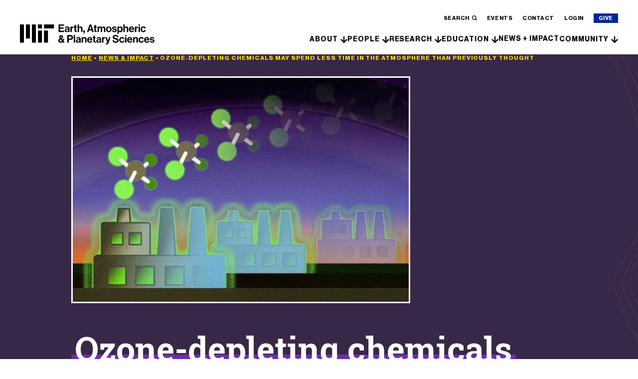

--- FILE ---
content_type: text/html; charset=UTF-8
request_url: https://eaps.mit.edu/news-impact/ozone-depleting-chemicals-may-spend-less-time-in-the-atmosphere-than-previously-thought/
body_size: 25084
content:
	<!doctype html>
<html class="no-js no-svg" lang="en-US">
	<head>
		<meta charset="UTF-8" />
		<meta name="description" content="Earth, Atmospheric &amp; Planetary Sciences">
		<meta http-equiv="Content-Type" content="text/html; charset=UTF-8" />
		<meta http-equiv="X-UA-Compatible" content="IE=edge">
		<meta name="viewport" content="width=device-width, initial-scale=1">
		<link rel="author" href="https://eaps.mit.edu/wp-content/themes/mit-eaps/humans.txt" />
		<link rel="pingback" href="https://eaps.mit.edu/xmlrpc.php" />
		<link rel="profile" href="http://gmpg.org/xfn/11">
		<script type="text/javascript">
			document.documentElement.classList.remove('no-js');
		</script>

		<!-- Adobe Typekit/Fonts -->
		<link rel="stylesheet" href="https://use.typekit.net/vkf7ozj.css">

		<!-- Google tag (gtag.js) -->
		<script async src="https://www.googletagmanager.com/gtag/js?id=G-PBCYLFEKFL"></script>
		<script>
			window.dataLayer = window.dataLayer || [];
			function gtag(){dataLayer.push(arguments);}
			gtag('js', new Date());

			gtag('config', 'G-PBCYLFEKFL');
		</script>

		<!-- Hotjar Tracking Code for https://eapsweb.mit.edu/ -->
		<script>
			(function(h,o,t,j,a,r){
				h.hj=h.hj||function(){(h.hj.q=h.hj.q||[]).push(arguments)};
				h._hjSettings={hjid:2838644,hjsv:6};
				a=o.getElementsByTagName('head')[0];
				r=o.createElement('script');r.async=1;
				r.src=t+h._hjSettings.hjid+j+h._hjSettings.hjsv;
				a.appendChild(r);
			})(window,document,'https://static.hotjar.com/c/hotjar-','.js?sv=');
		</script>

		<meta name='robots' content='index, follow, max-image-preview:large, max-snippet:-1, max-video-preview:-1' />
	<style>img:is([sizes="auto" i], [sizes^="auto," i]) { contain-intrinsic-size: 3000px 1500px }</style>
	
	<!-- This site is optimized with the Yoast SEO Premium plugin v24.5 (Yoast SEO v25.7) - https://yoast.com/wordpress/plugins/seo/ -->
	<style type='text/css'></style><link type="text/css" media="all" href="https://eaps.mit.edu/wp-content/uploads/clearfy/cache/wmac/css/wmac_5f6d84ee67efa4f0beaea655e38b6286.css" rel="stylesheet" /><link type="text/css" media="print" href="https://eaps.mit.edu/wp-content/uploads/clearfy/cache/wmac/css/wmac_20fc47e7410210e1e3ed37c49a0b35e6.css" rel="stylesheet" /><title>Ozone-depleting chemicals may spend less time in the atmosphere than previously thought - MIT EAPS</title>
	<link rel="canonical" href="https://eaps.mit.edu/news-impact/ozone-depleting-chemicals-may-spend-less-time-in-the-atmosphere-than-previously-thought/" />
	<meta property="og:locale" content="en_US" />
	<meta property="og:type" content="article" />
	<meta property="og:title" content="Ozone-depleting chemicals may spend less time in the atmosphere than previously thought" />
	<meta property="og:description" content="News results point to unexpected, illegal production of several CFCs in recent years. Read this story at MIT News MIT scientists have found that ozone-depleting chlorofluorocarbons, or CFCs, stay in [&hellip;]" />
	<meta property="og:url" content="https://eaps.mit.edu/news-impact/ozone-depleting-chemicals-may-spend-less-time-in-the-atmosphere-than-previously-thought/" />
	<meta property="og:site_name" content="MIT EAPS" />
	<meta property="article:publisher" content="http://facebook.com/EAPS.MIT" />
	<meta property="article:modified_time" content="2023-11-17T14:42:52+00:00" />
	<meta name="twitter:card" content="summary_large_image" />
	<meta name="twitter:site" content="@eapsMIT" />
	<meta name="twitter:label1" content="Est. reading time" />
	<meta name="twitter:data1" content="5 minutes" />
	<script type="application/ld+json" class="yoast-schema-graph">{"@context":"https://schema.org","@graph":[{"@type":"WebPage","@id":"https://eaps.mit.edu/news-impact/ozone-depleting-chemicals-may-spend-less-time-in-the-atmosphere-than-previously-thought/","url":"https://eaps.mit.edu/news-impact/ozone-depleting-chemicals-may-spend-less-time-in-the-atmosphere-than-previously-thought/","name":"Ozone-depleting chemicals may spend less time in the atmosphere than previously thought - MIT EAPS","isPartOf":{"@id":"https://eaps.mit.edu/#website"},"datePublished":"2023-10-12T08:30:05+00:00","dateModified":"2023-11-17T14:42:52+00:00","breadcrumb":{"@id":"https://eaps.mit.edu/news-impact/ozone-depleting-chemicals-may-spend-less-time-in-the-atmosphere-than-previously-thought/#breadcrumb"},"inLanguage":"en-US","potentialAction":[{"@type":"ReadAction","target":["https://eaps.mit.edu/news-impact/ozone-depleting-chemicals-may-spend-less-time-in-the-atmosphere-than-previously-thought/"]}]},{"@type":"BreadcrumbList","@id":"https://eaps.mit.edu/news-impact/ozone-depleting-chemicals-may-spend-less-time-in-the-atmosphere-than-previously-thought/#breadcrumb","itemListElement":[{"@type":"ListItem","position":1,"name":"Home","item":"https://eaps.mit.edu/"},{"@type":"ListItem","position":2,"name":"News & Impact","item":"https://eaps.mit.edu/news-impact/"},{"@type":"ListItem","position":3,"name":"Ozone-depleting chemicals may spend less time in the atmosphere than previously thought"}]},{"@type":"WebSite","@id":"https://eaps.mit.edu/#website","url":"https://eaps.mit.edu/","name":"MIT EAPS","description":"Earth, Atmospheric &amp; Planetary Sciences","publisher":{"@id":"https://eaps.mit.edu/#organization"},"alternateName":"Massachusetts Institute of Technology - Department of Earth, Atmospheric and Planetary Sciences","potentialAction":[{"@type":"SearchAction","target":{"@type":"EntryPoint","urlTemplate":"https://eaps.mit.edu/?s={search_term_string}"},"query-input":{"@type":"PropertyValueSpecification","valueRequired":true,"valueName":"search_term_string"}}],"inLanguage":"en-US"},{"@type":"Organization","@id":"https://eaps.mit.edu/#organization","name":"MIT Earth, Atmospheric and Planetary Sciences","alternateName":"MIT Department of Earth, Atmospheric and Planetary Sciences","url":"https://eaps.mit.edu/","logo":{"@type":"ImageObject","inLanguage":"en-US","@id":"https://eaps.mit.edu/#/schema/logo/image/","url":"https://eaps.mit.edu/wp-content/uploads/2025/09/EAPS_sub-brand_lockup_email_size275.png","contentUrl":"https://eaps.mit.edu/wp-content/uploads/2025/09/EAPS_sub-brand_lockup_email_size275.png","width":275,"height":40,"caption":"MIT Earth, Atmospheric and Planetary Sciences"},"image":{"@id":"https://eaps.mit.edu/#/schema/logo/image/"},"sameAs":["http://facebook.com/EAPS.MIT","https://x.com/eapsMIT","http://instagram.com/mit_eaps","https://www.linkedin.com/school/mit-eaps"],"publishingPrinciples":"https://eaps.mit.edu/about/"}]}</script>
	<!-- / Yoast SEO Premium plugin. -->


<link rel='dns-prefetch' href='//static.addtoany.com' />
<link rel="alternate" type="application/rss+xml" title="MIT EAPS &raquo; Feed" href="https://eaps.mit.edu/feed/" />
<link rel="alternate" type="text/calendar" title="MIT EAPS &raquo; iCal Feed" href="https://eaps.mit.edu/events/?ical=1" />
<script type="text/javascript">
/* <![CDATA[ */
window._wpemojiSettings = {"baseUrl":"https:\/\/s.w.org\/images\/core\/emoji\/16.0.1\/72x72\/","ext":".png","svgUrl":"https:\/\/s.w.org\/images\/core\/emoji\/16.0.1\/svg\/","svgExt":".svg","source":{"concatemoji":"https:\/\/eaps.mit.edu\/wp-includes\/js\/wp-emoji-release.min.js?ver=6.8.2"}};
/*! This file is auto-generated */
!function(s,n){var o,i,e;function c(e){try{var t={supportTests:e,timestamp:(new Date).valueOf()};sessionStorage.setItem(o,JSON.stringify(t))}catch(e){}}function p(e,t,n){e.clearRect(0,0,e.canvas.width,e.canvas.height),e.fillText(t,0,0);var t=new Uint32Array(e.getImageData(0,0,e.canvas.width,e.canvas.height).data),a=(e.clearRect(0,0,e.canvas.width,e.canvas.height),e.fillText(n,0,0),new Uint32Array(e.getImageData(0,0,e.canvas.width,e.canvas.height).data));return t.every(function(e,t){return e===a[t]})}function u(e,t){e.clearRect(0,0,e.canvas.width,e.canvas.height),e.fillText(t,0,0);for(var n=e.getImageData(16,16,1,1),a=0;a<n.data.length;a++)if(0!==n.data[a])return!1;return!0}function f(e,t,n,a){switch(t){case"flag":return n(e,"\ud83c\udff3\ufe0f\u200d\u26a7\ufe0f","\ud83c\udff3\ufe0f\u200b\u26a7\ufe0f")?!1:!n(e,"\ud83c\udde8\ud83c\uddf6","\ud83c\udde8\u200b\ud83c\uddf6")&&!n(e,"\ud83c\udff4\udb40\udc67\udb40\udc62\udb40\udc65\udb40\udc6e\udb40\udc67\udb40\udc7f","\ud83c\udff4\u200b\udb40\udc67\u200b\udb40\udc62\u200b\udb40\udc65\u200b\udb40\udc6e\u200b\udb40\udc67\u200b\udb40\udc7f");case"emoji":return!a(e,"\ud83e\udedf")}return!1}function g(e,t,n,a){var r="undefined"!=typeof WorkerGlobalScope&&self instanceof WorkerGlobalScope?new OffscreenCanvas(300,150):s.createElement("canvas"),o=r.getContext("2d",{willReadFrequently:!0}),i=(o.textBaseline="top",o.font="600 32px Arial",{});return e.forEach(function(e){i[e]=t(o,e,n,a)}),i}function t(e){var t=s.createElement("script");t.src=e,t.defer=!0,s.head.appendChild(t)}"undefined"!=typeof Promise&&(o="wpEmojiSettingsSupports",i=["flag","emoji"],n.supports={everything:!0,everythingExceptFlag:!0},e=new Promise(function(e){s.addEventListener("DOMContentLoaded",e,{once:!0})}),new Promise(function(t){var n=function(){try{var e=JSON.parse(sessionStorage.getItem(o));if("object"==typeof e&&"number"==typeof e.timestamp&&(new Date).valueOf()<e.timestamp+604800&&"object"==typeof e.supportTests)return e.supportTests}catch(e){}return null}();if(!n){if("undefined"!=typeof Worker&&"undefined"!=typeof OffscreenCanvas&&"undefined"!=typeof URL&&URL.createObjectURL&&"undefined"!=typeof Blob)try{var e="postMessage("+g.toString()+"("+[JSON.stringify(i),f.toString(),p.toString(),u.toString()].join(",")+"));",a=new Blob([e],{type:"text/javascript"}),r=new Worker(URL.createObjectURL(a),{name:"wpTestEmojiSupports"});return void(r.onmessage=function(e){c(n=e.data),r.terminate(),t(n)})}catch(e){}c(n=g(i,f,p,u))}t(n)}).then(function(e){for(var t in e)n.supports[t]=e[t],n.supports.everything=n.supports.everything&&n.supports[t],"flag"!==t&&(n.supports.everythingExceptFlag=n.supports.everythingExceptFlag&&n.supports[t]);n.supports.everythingExceptFlag=n.supports.everythingExceptFlag&&!n.supports.flag,n.DOMReady=!1,n.readyCallback=function(){n.DOMReady=!0}}).then(function(){return e}).then(function(){var e;n.supports.everything||(n.readyCallback(),(e=n.source||{}).concatemoji?t(e.concatemoji):e.wpemoji&&e.twemoji&&(t(e.twemoji),t(e.wpemoji)))}))}((window,document),window._wpemojiSettings);
/* ]]> */
</script>


<style id='wp-emoji-styles-inline-css' type='text/css'>

	img.wp-smiley, img.emoji {
		display: inline !important;
		border: none !important;
		box-shadow: none !important;
		height: 1em !important;
		width: 1em !important;
		margin: 0 0.07em !important;
		vertical-align: -0.1em !important;
		background: none !important;
		padding: 0 !important;
	}
</style>

<style id='global-styles-inline-css' type='text/css'>
:root{--wp--preset--aspect-ratio--square: 1;--wp--preset--aspect-ratio--4-3: 4/3;--wp--preset--aspect-ratio--3-4: 3/4;--wp--preset--aspect-ratio--3-2: 3/2;--wp--preset--aspect-ratio--2-3: 2/3;--wp--preset--aspect-ratio--16-9: 16/9;--wp--preset--aspect-ratio--9-16: 9/16;--wp--preset--color--black: #000000;--wp--preset--color--cyan-bluish-gray: #abb8c3;--wp--preset--color--white: #ffffff;--wp--preset--color--pale-pink: #f78da7;--wp--preset--color--vivid-red: #cf2e2e;--wp--preset--color--luminous-vivid-orange: #ff6900;--wp--preset--color--luminous-vivid-amber: #fcb900;--wp--preset--color--light-green-cyan: #7bdcb5;--wp--preset--color--vivid-green-cyan: #00d084;--wp--preset--color--pale-cyan-blue: #8ed1fc;--wp--preset--color--vivid-cyan-blue: #0693e3;--wp--preset--color--vivid-purple: #9b51e0;--wp--preset--gradient--vivid-cyan-blue-to-vivid-purple: linear-gradient(135deg,rgba(6,147,227,1) 0%,rgb(155,81,224) 100%);--wp--preset--gradient--light-green-cyan-to-vivid-green-cyan: linear-gradient(135deg,rgb(122,220,180) 0%,rgb(0,208,130) 100%);--wp--preset--gradient--luminous-vivid-amber-to-luminous-vivid-orange: linear-gradient(135deg,rgba(252,185,0,1) 0%,rgba(255,105,0,1) 100%);--wp--preset--gradient--luminous-vivid-orange-to-vivid-red: linear-gradient(135deg,rgba(255,105,0,1) 0%,rgb(207,46,46) 100%);--wp--preset--gradient--very-light-gray-to-cyan-bluish-gray: linear-gradient(135deg,rgb(238,238,238) 0%,rgb(169,184,195) 100%);--wp--preset--gradient--cool-to-warm-spectrum: linear-gradient(135deg,rgb(74,234,220) 0%,rgb(151,120,209) 20%,rgb(207,42,186) 40%,rgb(238,44,130) 60%,rgb(251,105,98) 80%,rgb(254,248,76) 100%);--wp--preset--gradient--blush-light-purple: linear-gradient(135deg,rgb(255,206,236) 0%,rgb(152,150,240) 100%);--wp--preset--gradient--blush-bordeaux: linear-gradient(135deg,rgb(254,205,165) 0%,rgb(254,45,45) 50%,rgb(107,0,62) 100%);--wp--preset--gradient--luminous-dusk: linear-gradient(135deg,rgb(255,203,112) 0%,rgb(199,81,192) 50%,rgb(65,88,208) 100%);--wp--preset--gradient--pale-ocean: linear-gradient(135deg,rgb(255,245,203) 0%,rgb(182,227,212) 50%,rgb(51,167,181) 100%);--wp--preset--gradient--electric-grass: linear-gradient(135deg,rgb(202,248,128) 0%,rgb(113,206,126) 100%);--wp--preset--gradient--midnight: linear-gradient(135deg,rgb(2,3,129) 0%,rgb(40,116,252) 100%);--wp--preset--font-size--small: 13px;--wp--preset--font-size--medium: 20px;--wp--preset--font-size--large: 36px;--wp--preset--font-size--x-large: 42px;--wp--preset--spacing--20: 0.44rem;--wp--preset--spacing--30: 0.67rem;--wp--preset--spacing--40: 1rem;--wp--preset--spacing--50: 1.5rem;--wp--preset--spacing--60: 2.25rem;--wp--preset--spacing--70: 3.38rem;--wp--preset--spacing--80: 5.06rem;--wp--preset--shadow--natural: 6px 6px 9px rgba(0, 0, 0, 0.2);--wp--preset--shadow--deep: 12px 12px 50px rgba(0, 0, 0, 0.4);--wp--preset--shadow--sharp: 6px 6px 0px rgba(0, 0, 0, 0.2);--wp--preset--shadow--outlined: 6px 6px 0px -3px rgba(255, 255, 255, 1), 6px 6px rgba(0, 0, 0, 1);--wp--preset--shadow--crisp: 6px 6px 0px rgba(0, 0, 0, 1);}:root { --wp--style--global--content-size: 786px;--wp--style--global--wide-size: 786px; }:where(body) { margin: 0; }.wp-site-blocks > .alignleft { float: left; margin-right: 2em; }.wp-site-blocks > .alignright { float: right; margin-left: 2em; }.wp-site-blocks > .aligncenter { justify-content: center; margin-left: auto; margin-right: auto; }:where(.is-layout-flex){gap: 0.5em;}:where(.is-layout-grid){gap: 0.5em;}.is-layout-flow > .alignleft{float: left;margin-inline-start: 0;margin-inline-end: 2em;}.is-layout-flow > .alignright{float: right;margin-inline-start: 2em;margin-inline-end: 0;}.is-layout-flow > .aligncenter{margin-left: auto !important;margin-right: auto !important;}.is-layout-constrained > .alignleft{float: left;margin-inline-start: 0;margin-inline-end: 2em;}.is-layout-constrained > .alignright{float: right;margin-inline-start: 2em;margin-inline-end: 0;}.is-layout-constrained > .aligncenter{margin-left: auto !important;margin-right: auto !important;}.is-layout-constrained > :where(:not(.alignleft):not(.alignright):not(.alignfull)){max-width: var(--wp--style--global--content-size);margin-left: auto !important;margin-right: auto !important;}.is-layout-constrained > .alignwide{max-width: var(--wp--style--global--wide-size);}body .is-layout-flex{display: flex;}.is-layout-flex{flex-wrap: wrap;align-items: center;}.is-layout-flex > :is(*, div){margin: 0;}body .is-layout-grid{display: grid;}.is-layout-grid > :is(*, div){margin: 0;}body{padding-top: 0px;padding-right: 0px;padding-bottom: 0px;padding-left: 0px;}:root :where(.wp-element-button, .wp-block-button__link){background-color: #32373c;border-width: 0;color: #fff;font-family: inherit;font-size: inherit;line-height: inherit;padding: calc(0.667em + 2px) calc(1.333em + 2px);text-decoration: none;}.has-black-color{color: var(--wp--preset--color--black) !important;}.has-cyan-bluish-gray-color{color: var(--wp--preset--color--cyan-bluish-gray) !important;}.has-white-color{color: var(--wp--preset--color--white) !important;}.has-pale-pink-color{color: var(--wp--preset--color--pale-pink) !important;}.has-vivid-red-color{color: var(--wp--preset--color--vivid-red) !important;}.has-luminous-vivid-orange-color{color: var(--wp--preset--color--luminous-vivid-orange) !important;}.has-luminous-vivid-amber-color{color: var(--wp--preset--color--luminous-vivid-amber) !important;}.has-light-green-cyan-color{color: var(--wp--preset--color--light-green-cyan) !important;}.has-vivid-green-cyan-color{color: var(--wp--preset--color--vivid-green-cyan) !important;}.has-pale-cyan-blue-color{color: var(--wp--preset--color--pale-cyan-blue) !important;}.has-vivid-cyan-blue-color{color: var(--wp--preset--color--vivid-cyan-blue) !important;}.has-vivid-purple-color{color: var(--wp--preset--color--vivid-purple) !important;}.has-black-background-color{background-color: var(--wp--preset--color--black) !important;}.has-cyan-bluish-gray-background-color{background-color: var(--wp--preset--color--cyan-bluish-gray) !important;}.has-white-background-color{background-color: var(--wp--preset--color--white) !important;}.has-pale-pink-background-color{background-color: var(--wp--preset--color--pale-pink) !important;}.has-vivid-red-background-color{background-color: var(--wp--preset--color--vivid-red) !important;}.has-luminous-vivid-orange-background-color{background-color: var(--wp--preset--color--luminous-vivid-orange) !important;}.has-luminous-vivid-amber-background-color{background-color: var(--wp--preset--color--luminous-vivid-amber) !important;}.has-light-green-cyan-background-color{background-color: var(--wp--preset--color--light-green-cyan) !important;}.has-vivid-green-cyan-background-color{background-color: var(--wp--preset--color--vivid-green-cyan) !important;}.has-pale-cyan-blue-background-color{background-color: var(--wp--preset--color--pale-cyan-blue) !important;}.has-vivid-cyan-blue-background-color{background-color: var(--wp--preset--color--vivid-cyan-blue) !important;}.has-vivid-purple-background-color{background-color: var(--wp--preset--color--vivid-purple) !important;}.has-black-border-color{border-color: var(--wp--preset--color--black) !important;}.has-cyan-bluish-gray-border-color{border-color: var(--wp--preset--color--cyan-bluish-gray) !important;}.has-white-border-color{border-color: var(--wp--preset--color--white) !important;}.has-pale-pink-border-color{border-color: var(--wp--preset--color--pale-pink) !important;}.has-vivid-red-border-color{border-color: var(--wp--preset--color--vivid-red) !important;}.has-luminous-vivid-orange-border-color{border-color: var(--wp--preset--color--luminous-vivid-orange) !important;}.has-luminous-vivid-amber-border-color{border-color: var(--wp--preset--color--luminous-vivid-amber) !important;}.has-light-green-cyan-border-color{border-color: var(--wp--preset--color--light-green-cyan) !important;}.has-vivid-green-cyan-border-color{border-color: var(--wp--preset--color--vivid-green-cyan) !important;}.has-pale-cyan-blue-border-color{border-color: var(--wp--preset--color--pale-cyan-blue) !important;}.has-vivid-cyan-blue-border-color{border-color: var(--wp--preset--color--vivid-cyan-blue) !important;}.has-vivid-purple-border-color{border-color: var(--wp--preset--color--vivid-purple) !important;}.has-vivid-cyan-blue-to-vivid-purple-gradient-background{background: var(--wp--preset--gradient--vivid-cyan-blue-to-vivid-purple) !important;}.has-light-green-cyan-to-vivid-green-cyan-gradient-background{background: var(--wp--preset--gradient--light-green-cyan-to-vivid-green-cyan) !important;}.has-luminous-vivid-amber-to-luminous-vivid-orange-gradient-background{background: var(--wp--preset--gradient--luminous-vivid-amber-to-luminous-vivid-orange) !important;}.has-luminous-vivid-orange-to-vivid-red-gradient-background{background: var(--wp--preset--gradient--luminous-vivid-orange-to-vivid-red) !important;}.has-very-light-gray-to-cyan-bluish-gray-gradient-background{background: var(--wp--preset--gradient--very-light-gray-to-cyan-bluish-gray) !important;}.has-cool-to-warm-spectrum-gradient-background{background: var(--wp--preset--gradient--cool-to-warm-spectrum) !important;}.has-blush-light-purple-gradient-background{background: var(--wp--preset--gradient--blush-light-purple) !important;}.has-blush-bordeaux-gradient-background{background: var(--wp--preset--gradient--blush-bordeaux) !important;}.has-luminous-dusk-gradient-background{background: var(--wp--preset--gradient--luminous-dusk) !important;}.has-pale-ocean-gradient-background{background: var(--wp--preset--gradient--pale-ocean) !important;}.has-electric-grass-gradient-background{background: var(--wp--preset--gradient--electric-grass) !important;}.has-midnight-gradient-background{background: var(--wp--preset--gradient--midnight) !important;}.has-small-font-size{font-size: var(--wp--preset--font-size--small) !important;}.has-medium-font-size{font-size: var(--wp--preset--font-size--medium) !important;}.has-large-font-size{font-size: var(--wp--preset--font-size--large) !important;}.has-x-large-font-size{font-size: var(--wp--preset--font-size--x-large) !important;}
:where(.wp-block-post-template.is-layout-flex){gap: 1.25em;}:where(.wp-block-post-template.is-layout-grid){gap: 1.25em;}
:where(.wp-block-columns.is-layout-flex){gap: 2em;}:where(.wp-block-columns.is-layout-grid){gap: 2em;}
:root :where(.wp-block-pullquote){font-size: 1.5em;line-height: 1.6;}
</style>



<link rel='stylesheet' id='a3a3_lazy_load-css' href='//eaps.mit.edu/wp-content/uploads/sass/a3_lazy_load.min.css' type='text/css' media='all' />

<script type="text/javascript" id="addtoany-core-js-before">
/* <![CDATA[ */
window.a2a_config=window.a2a_config||{};a2a_config.callbacks=[];a2a_config.overlays=[];a2a_config.templates={};
/* ]]> */
</script>
<script type="text/javascript" defer src="https://static.addtoany.com/menu/page.js" id="addtoany-core-js"></script>



<link rel="https://api.w.org/" href="https://eaps.mit.edu/wp-json/" /><link rel="alternate" title="JSON" type="application/json" href="https://eaps.mit.edu/wp-json/wp/v2/news/3188" /><link rel="EditURI" type="application/rsd+xml" title="RSD" href="https://eaps.mit.edu/xmlrpc.php?rsd" />
<meta name="generator" content="WordPress 6.8.2" />
<link rel='shortlink' href='https://eaps.mit.edu/?p=3188' />
<link rel="alternate" title="oEmbed (JSON)" type="application/json+oembed" href="https://eaps.mit.edu/wp-json/oembed/1.0/embed?url=https%3A%2F%2Feaps.mit.edu%2Fnews-impact%2Fozone-depleting-chemicals-may-spend-less-time-in-the-atmosphere-than-previously-thought%2F" />
<link rel="alternate" title="oEmbed (XML)" type="text/xml+oembed" href="https://eaps.mit.edu/wp-json/oembed/1.0/embed?url=https%3A%2F%2Feaps.mit.edu%2Fnews-impact%2Fozone-depleting-chemicals-may-spend-less-time-in-the-atmosphere-than-previously-thought%2F&#038;format=xml" />
		<style type="text/css">
						ol.footnotes>li {list-style-type:decimal;}
						ol.footnotes { color:#666666; }
ol.footnotes li { font-size:80%; }
		</style>
		<meta name="tec-api-version" content="v1"><meta name="tec-api-origin" content="https://eaps.mit.edu"><link rel="alternate" href="https://eaps.mit.edu/wp-json/tribe/events/v1/" /><script>document.documentElement.className += " js";</script>
<link rel="icon" href="https://eaps.mit.edu/wp-content/uploads/2024/01/cropped-favicon_blue_-32x32.png" sizes="32x32" />
<link rel="icon" href="https://eaps.mit.edu/wp-content/uploads/2024/01/cropped-favicon_blue_-192x192.png" sizes="192x192" />
<link rel="apple-touch-icon" href="https://eaps.mit.edu/wp-content/uploads/2024/01/cropped-favicon_blue_-180x180.png" />
<meta name="msapplication-TileImage" content="https://eaps.mit.edu/wp-content/uploads/2024/01/cropped-favicon_blue_-270x270.png" />

			</head>

	<body class="wp-singular news-template-default single single-news postid-3188 wp-embed-responsive wp-theme-mit-eaps tribe-no-js tribe-theme-mit-eaps" data-template="base.twig">
					<header id="header" class="header">
	<a class="skip-link skip-link sr-only sr-only-focusable" href="#main">Skip to content</a>

	<div class="container">
		<div class="header__navbar">
						<div class="header__navbar-left">
								<div class="header__brand">
					<a class="header__logo" href="https://eaps.mit.edu" aria-label="MIT EAPS">
						<svg xmlns="http://www.w3.org/2000/svg" viewBox="0 0 269.13 39.547"><path d="M36.014 36.017h8V12.008h-8v24.009zm12 0h8V12.008h-8v24.009zM0 36.017h8V0H0v36.017zm12-8h8V0h-8v28.017zm12 8h8V0h-8v36.017zM36 8.006h8V0h-8v8.006zm12 0h20.026V0H48.018L48 8.006zm28.428 24.149c0-2.141 1.364-3.484 3.316-4.47a4.505 4.505 0 01-1.259-3.106c0-1.952 1.553-3.463 3.882-3.463 2.267 0 3.925 1.385 3.925 3.442 0 1.847-1.07 2.77-2.686 3.61l1.994 2.581a9.61 9.61 0 00.588-2.435h2.54a10.46 10.46 0 01-1.427 4.638l2.372 3.064h-3.484l-.776-.986a6.669 6.669 0 01-3.988 1.3c-3.3 0-4.995-1.826-4.995-4.177m7.492.944l-2.75-3.589a2.915 2.915 0 00-1.72 2.56 1.934 1.934 0 002.078 1.91 3.659 3.659 0 002.393-.881m-1.6-6.548a2.14 2.14 0 001.259-1.952 1.176 1.176 0 10-2.351.021 2.92 2.92 0 001.09 1.931m12.155-5.538h6.59a5.258 5.258 0 013.925 1.406 4.8 4.8 0 011.343 3.421c0 2.833-1.868 4.743-5.016 4.743h-3.694v5.436h-3.148V21.011zm3.148 7.094h3.148a2.142 2.142 0 002.435-2.246 2.1 2.1 0 00-2.393-2.2h-3.19v4.446zm10.032-7.094h2.854v15.006h-2.854zm11.184 13.81h-.042a3.3 3.3 0 01-3.169 1.448c-2.2 0-3.757-1.154-3.757-3.295 0-2.372 1.931-3.127 4.323-3.463 1.784-.252 2.6-.4 2.6-1.217 0-.776-.609-1.28-1.8-1.28-1.344 0-1.994.483-2.078 1.511h-2.54c.084-1.889 1.49-3.547 4.638-3.547 3.232 0 4.533 1.448 4.533 3.967v5.478c0 .818.126 1.3.378 1.49v.1h-2.75a2.922 2.922 0 01-.336-1.2m.021-2.6v-1.616a7.953 7.953 0 01-1.994.63c-1.49.336-2.224.672-2.224 1.679s.671 1.364 1.68 1.364c1.636 0 2.538-1.007 2.538-2.057m7.284-5.493h.063a3.5 3.5 0 013.19-1.763 3.7 3.7 0 013.715 4.029v7.031h-2.854v-6.611a1.792 1.792 0 00-1.868-1.973 2.25 2.25 0 00-2.183 2.476v6.107h-2.854V25.251h2.792l-.001 1.469zm8.207 3.904c0-3.19 2.162-5.667 5.31-5.667 3.463 0 5.31 2.644 5.31 6.485h-7.807c.21 1.658 1.134 2.686 2.75 2.686a2.01 2.01 0 002.078-1.322h2.812c-.4 1.91-2.1 3.526-4.869 3.526-3.568 0-5.582-2.5-5.582-5.709m2.854-1.154h4.785a2.27 2.27 0 00-2.288-2.309 2.4 2.4 0 00-2.5 2.296v.013m8.248-4.219h1.49v-3.358h2.791v3.358h1.847v1.889h-1.847v5.709a.945.945 0 001.071 1.07c.357 0 .84-.021.84-.021v2.1s-.65.042-1.784.042c-1.385 0-2.917-.546-2.917-2.581v-6.317h-1.49V25.25zm14.145 9.571h-.042a3.3 3.3 0 01-3.169 1.448c-2.2 0-3.757-1.154-3.757-3.295 0-2.372 1.93-3.127 4.323-3.463 1.784-.252 2.6-.4 2.6-1.217 0-.776-.609-1.28-1.8-1.28-1.343 0-1.994.483-2.078 1.511h-2.54c.084-1.889 1.49-3.547 4.638-3.547 3.232 0 4.533 1.448 4.533 3.967v5.478c0 .818.126 1.3.377 1.49v.1h-2.749a2.922 2.922 0 01-.336-1.2m.021-2.6v-1.616a7.957 7.957 0 01-1.994.63c-1.49.336-2.225.672-2.225 1.679s.672 1.364 1.68 1.364c1.636 0 2.54-1.007 2.54-2.057m7.243-5.242h.063a2.824 2.824 0 012.644-1.847c.227-.013.455.015.672.084v2.5h-.063c-1.868-.189-3.21.8-3.21 3.064v5.247h-2.855V25.25h2.75l-.001 1.721zm4.947 10.323h1.007c1.133 0 1.595-.588 1.595-1.469a9.323 9.323 0 00-.818-2.917l-2.9-7.66h3l1.6 4.848c.336.986.692 2.35.692 2.35h.042s.294-1.364.63-2.35l1.511-4.848h2.875l-3.755 11.046c-.818 2.393-1.616 3.253-3.8 3.253h-1.68v-2.253zm13.286-5.915h2.98c.21 1.8 1.239 2.518 3.379 2.518 1.553 0 2.917-.546 2.917-1.931 0-1.469-1.427-1.763-3.715-2.288-2.686-.609-5.141-1.322-5.141-4.449 0-2.959 2.414-4.491 5.75-4.491 3.378 0 5.562 1.658 5.792 4.68h-2.917a2.587 2.587 0 00-2.869-2.27l-.031.003c-1.637 0-2.707.693-2.707 1.763 0 1.217 1.049 1.574 3.274 2.057 3.085.672 5.6 1.406 5.6 4.638 0 3.043-2.455 4.743-5.834 4.743-4.072 0-6.38-1.8-6.485-4.974m13.397-.733c0-3.211 2.1-5.687 5.373-5.687a4.571 4.571 0 014.89 3.946h-2.792a1.973 1.973 0 00-1.973-1.658c-1.721 0-2.6 1.322-2.6 3.4 0 2.036.819 3.4 2.56 3.4a2.01 2.01 0 002.163-1.826h2.75a4.51 4.51 0 01-4.848 4.114 5.354 5.354 0 01-5.52-5.688m11.603-9.635h2.854v2.56h-2.854v-2.56zm0 4.239h2.854v10.766h-2.854V25.25zm4.176 5.374c0-3.19 2.162-5.667 5.31-5.667 3.463 0 5.31 2.644 5.31 6.485h-7.807c.21 1.658 1.133 2.686 2.749 2.686a2.01 2.01 0 002.078-1.322h2.812c-.4 1.91-2.1 3.526-4.87 3.526-3.567 0-5.582-2.5-5.582-5.709m2.854-1.154h4.785a2.27 2.27 0 00-2.288-2.309 2.4 2.4 0 00-2.5 2.296v.013m11.882-2.749h.063a3.5 3.5 0 013.19-1.763 3.7 3.7 0 013.714 4.029v7.031h-2.854v-6.611a1.792 1.792 0 00-1.868-1.973 2.25 2.25 0 00-2.184 2.476v6.107h-2.854V25.251H229l.001 1.469zm8.205 3.925c0-3.211 2.1-5.687 5.373-5.687a4.57 4.57 0 014.89 3.946h-2.794a1.973 1.973 0 00-1.973-1.658c-1.722 0-2.6 1.322-2.6 3.4 0 2.036.818 3.4 2.56 3.4a2.01 2.01 0 002.163-1.826h2.749a4.51 4.51 0 01-4.848 4.114 5.355 5.355 0 01-5.52-5.688m11.082-.022c0-3.19 2.162-5.667 5.31-5.667 3.463 0 5.31 2.644 5.31 6.485h-7.807c.21 1.658 1.133 2.686 2.75 2.686a2.01 2.01 0 002.077-1.322h2.813c-.4 1.91-2.1 3.526-4.869 3.526-3.568 0-5.583-2.5-5.583-5.709m2.854-1.154h4.785a2.27 2.27 0 00-2.288-2.309 2.4 2.4 0 00-2.5 2.296v.013m8.418 3.064h2.644a2.071 2.071 0 002.352 1.784c1.259 0 1.972-.483 1.972-1.238 0-1.028-1.364-1.133-2.833-1.427-1.93-.378-3.819-.9-3.819-3.253 0-2.33 1.932-3.442 4.388-3.442 2.833 0 4.407 1.406 4.617 3.568h-2.582c-.126-1.154-.86-1.574-2.078-1.574-1.113 0-1.847.42-1.847 1.2 0 .923 1.426 1.007 2.959 1.322 1.805.378 3.8.881 3.8 3.4 0 2.162-1.848 3.463-4.534 3.463-3.127 0-4.869-1.511-5.037-3.8M77.183.003h11.039v2.56h-8v3.358h7.01v2.5h-7.01v4.05h8.059v2.54h-11.1L77.183.003zm19.203 13.81h-.042a3.3 3.3 0 01-3.169 1.448c-2.2 0-3.757-1.154-3.757-3.295 0-2.372 1.931-3.127 4.323-3.463 1.784-.252 2.6-.4 2.6-1.217 0-.776-.609-1.28-1.8-1.28-1.343 0-1.994.483-2.078 1.511h-2.539c.084-1.889 1.49-3.547 4.638-3.547 3.232 0 4.533 1.448 4.533 3.967v5.478c0 .818.126 1.3.378 1.49v.1h-2.749a2.923 2.923 0 01-.336-1.2m.021-2.6v-1.61a7.959 7.959 0 01-1.994.63c-1.49.336-2.225.672-2.225 1.679s.672 1.364 1.68 1.364c1.636 0 2.54-1.007 2.54-2.057m7.237-5.248h.063a2.824 2.824 0 012.644-1.847c.227-.013.455.015.672.084v2.5h-.063c-1.868-.189-3.211.8-3.211 3.064v5.244h-2.854V4.242h2.749v1.721zm4.093-1.721h1.49V.884h2.792v3.358h1.847v1.889h-1.847v5.709a.944.944 0 001.07 1.07c.357 0 .84-.021.84-.021v2.1s-.65.042-1.784.042c-1.385 0-2.917-.546-2.917-2.581V6.131h-1.49l-.001-1.889zm10.45 1.407h.063a3.432 3.432 0 013.127-1.7 3.7 3.7 0 013.715 4.03v7.031h-2.854V8.398a1.792 1.792 0 00-1.868-1.973 2.25 2.25 0 00-2.183 2.477v6.107h-2.854V.003h2.854v5.646zm8.52 11.816a2.6 2.6 0 001.512-2.456h-1.532v-3.043h3.064v2.875a3.554 3.554 0 01-3.043 3.652v-1.028zM139.324.003h3.148l5.289 15.006h-3.169l-1.007-3.19h-5.415l-.987 3.19h-3.085L139.324.003zm-.44 9.486h3.966l-1.344-4.323c-.252-.8-.608-2.309-.608-2.309h-.042s-.378 1.511-.629 2.309l-1.344 4.323zm8.646-5.247h1.49V.884h2.792v3.358h1.847v1.889h-1.847v5.709a.944.944 0 001.07 1.07c.357 0 .84-.021.84-.021v2.1s-.65.042-1.784.042c-1.385 0-2.917-.546-2.917-2.581V6.131h-1.49l-.001-1.889zm7.597.001h2.75v1.448h.063a3.515 3.515 0 013.127-1.742 3.213 3.213 0 012.98 1.889h.042a3.755 3.755 0 013.232-1.889c2.267 0 3.547 1.469 3.547 3.82v7.241h-2.854V8.251c0-1.217-.609-1.847-1.658-1.847-1.2 0-1.93.923-1.93 2.351v6.254h-2.855V8.251c0-1.217-.609-1.847-1.658-1.847-1.155 0-1.93.923-1.93 2.351v6.254h-2.855l-.001-10.766zm16.976 5.394a5.625 5.625 0 115.625 5.688 5.474 5.474 0 01-5.625-5.688m8.353 0c0-2.1-.986-3.526-2.728-3.526-1.763 0-2.728 1.427-2.728 3.526s.965 3.5 2.728 3.5c1.742 0 2.728-1.406 2.728-3.5"/><path d="M184.004 11.525h2.644a2.071 2.071 0 002.32 1.788l.031-.004c1.259 0 1.973-.483 1.973-1.238 0-1.028-1.364-1.133-2.833-1.427-1.931-.378-3.82-.9-3.82-3.253 0-2.33 1.93-3.442 4.386-3.442 2.833 0 4.407 1.406 4.617 3.568h-2.582c-.126-1.154-.86-1.574-2.077-1.574-1.113 0-1.847.42-1.847 1.2 0 .923 1.427 1.007 2.959 1.322 1.8.378 3.8.881 3.8 3.4 0 2.162-1.847 3.463-4.533 3.463-3.127 0-4.869-1.511-5.037-3.8m10.85-7.285h2.75v1.343h.063a3.76 3.76 0 013.169-1.637c2.854 0 4.68 2.33 4.68 5.688 0 3.484-1.89 5.688-4.66 5.688a3.468 3.468 0 01-3.106-1.532h-.042v4.743h-2.854V4.243zm7.766 5.478c0-2.036-.714-3.463-2.477-3.463-1.784 0-2.5 1.532-2.5 3.463 0 1.952.9 3.232 2.6 3.232 1.448 0 2.372-1.2 2.372-3.232m7.076-4.072h.063a3.431 3.431 0 013.127-1.7 3.7 3.7 0 013.714 4.03v7.031h-2.856V8.398a1.792 1.792 0 00-1.868-1.973 2.25 2.25 0 00-2.183 2.477v6.107h-2.849V.003h2.854l-.002 5.646zm8.144 3.967c0-3.19 2.162-5.667 5.31-5.667 3.463 0 5.31 2.644 5.31 6.485h-7.808c.21 1.658 1.133 2.686 2.749 2.686a2.01 2.01 0 002.078-1.322h2.812c-.4 1.91-2.1 3.526-4.869 3.526-3.568 0-5.582-2.5-5.582-5.709m2.854-1.154h4.785a2.27 2.27 0 00-2.288-2.309 2.4 2.4 0 00-2.5 2.296v.013m11.839-2.498h.063a2.824 2.824 0 012.645-1.847c.227-.013.454.015.67.084v2.5h-.061c-1.868-.189-3.211.8-3.211 3.064v5.244h-2.854V4.242h2.749l-.001 1.721zm4.618-5.96h2.854v2.56h-2.854V.003zm0 4.239h2.854v10.767h-2.854V4.242zm4.176 5.395c0-3.211 2.1-5.688 5.373-5.688a4.57 4.57 0 014.89 3.946h-2.792a1.973 1.973 0 00-1.973-1.658c-1.721 0-2.6 1.322-2.6 3.4 0 2.036.818 3.4 2.56 3.4a2.01 2.01 0 002.163-1.826h2.75a4.51 4.51 0 01-4.85 4.114 5.354 5.354 0 01-5.52-5.688"/></svg>					</a>
				</div>
			</div>

						<div class="header__navbar-right">
								<div class="header__navicon">
					<button id="navIcon" class="navIcon" aria-expanded="false" aria-controls="mobileMenu" aria-label="Toggle navigation">
						<div class="navIcon__line"></div>
						<div class="navIcon__line"></div>
						<div class="navIcon__line"></div>
					</button>
				</div>

				<div class="header__desktop-menu">
																<div class="header__utility-nav-desktop">
								<nav id="utilityNav" class="utilityNav" aria-label="utility desktop">
									<div class="utilityNav__item utilityNav__item--search">
					
		
<form role="search" method="get" id="searchform-header-search" class="searchform" action="https://eaps.mit.edu" aria-label="header search">
	<label class="sr-only" for="s-header-search">Search for:</label>
	<input type="text" value="" name="s" id="s-header-search"/>

			<button type="submit" id="searchsubmit-header-search" value="Search" class="utilityNav__item utilityNav__item--search">
			Search
			<svg><use viewBox="0 0 10 10" href="#iconSearch" /></svg>
		</button>
	</form>


					<button id="search-form-toggle" type="submit" class="search-form-toggle utilityNav__item utilityNav__item--search" aria-label="search" aria-controls="searchform" aria-expanded="false">
						Search
						<svg><use viewBox="0 0 10 10" href="#iconSearch" /></svg>
					</button>
				</div>
												<a class="utilityNav__item menu-item menu-item-type-custom menu-item-object-custom menu-item-25" target="_self" href="/events">
					Events
				</a>
												<a class="utilityNav__item menu-item menu-item-type-post_type menu-item-object-page menu-item-2344" target="_self" href="https://eaps.mit.edu/contact-us/">
					Contact
				</a>
																													<a class="utilityNav__item utilityNav__item--login" target="" href="/wp-login.php?action=wp-saml-auth&redirect_to=https://eaps.mit.edu/news-impact/ozone-depleting-chemicals-may-spend-less-time-in-the-atmosphere-than-previously-thought/">Login</a>
																<a class="utilityNav__item utilityNav__item--btn button menu-item menu-item-type-post_type menu-item-object-page menu-item-2345" target="_self" href="https://eaps.mit.edu/give-to-eaps/">
					Give
				</a>
						</nav>
						</div>
					
																<div class="header__main-nav-desktop">
							

	<nav id="desktopNav" class="desktopNav" aria-label="primary desktop">
			
	<ul class="desktopNav__list desktopNav__list--1">
									<li class="desktopNav__item desktopNav__item--1 has-submenu">
					<div class="desktopNav__toggle-wrapper">
													<a class="desktopNav__link desktopNav__link--1" href="https://eaps.mit.edu/about/" target="_self">About</a>
						
						<button aria-haspopup="true" aria-expanded="false" aria-label="show submenu for &quot;About&quot;">
							<svg viewbox="0 0 10 10"><use href="#iconArrow" /></svg>
						</button>
					</div>

						
	<ul class="desktopNav__list desktopNav__list--2" data-theme="blue">
									<li class="desktopNav__item desktopNav__item--2">
											<a class="desktopNav__link desktopNav__link--2" href="https://eaps.mit.edu/about/core-values/" target="_self">Our Core Values</a>
									</li>
												<li class="desktopNav__item desktopNav__item--2">
											<a class="desktopNav__link desktopNav__link--2" href="https://eaps.mit.edu/about/employment-opportunities/" target="_self">Employment Opportunities</a>
									</li>
												<li class="desktopNav__item desktopNav__item--2 has-submenu">
					<div class="desktopNav__toggle-wrapper">
													<a class="desktopNav__link desktopNav__link--2" href="https://eaps.mit.edu/internal-resources/" target="_self">Internal Resources (login)</a>
						
						<button aria-haspopup="true" aria-expanded="false" aria-label="show submenu for &quot;Internal Resources (login)&quot;">
							<svg viewbox="0 0 10 10"><use href="#iconArrow" /></svg>
						</button>
					</div>

						
	<ul class="desktopNav__list desktopNav__list--3" data-theme="blue">
									<li class="desktopNav__item desktopNav__item--3">
											<a class="desktopNav__link desktopNav__link--3" href="https://eaps.mit.edu/education/for-current-students/" target="_self">For Current Students</a>
									</li>
												<li class="desktopNav__item desktopNav__item--3">
											<a class="desktopNav__link desktopNav__link--3" href="https://eaps.mit.edu/research/postdoctoral-training/postdoc-resources/" target="_self">Postdoc Resources</a>
									</li>
												<li class="desktopNav__item desktopNav__item--3">
											<a class="desktopNav__link desktopNav__link--3" href="https://eaps.mit.edu/internal-resources/faculty-resources/" target="_self">Faculty Resources</a>
									</li>
												<li class="desktopNav__item desktopNav__item--3">
											<a class="desktopNav__link desktopNav__link--3" href="https://eaps.mit.edu/internal-resources/department-policies/" target="_self">Department Policies</a>
									</li>
												<li class="desktopNav__item desktopNav__item--3">
											<a class="desktopNav__link desktopNav__link--3" href="https://eaps.mit.edu/internal-resources/labs-environment-health-safety/" target="_self">Labs – Environment, Health + Safety</a>
									</li>
						</ul>

				</li>
												<li class="desktopNav__item desktopNav__item--2">
											<a class="desktopNav__link desktopNav__link--2" href="https://eaps.mit.edu/give-to-eaps/" target="_self">Give to EAPS</a>
									</li>
												<li class="desktopNav__item desktopNav__item--2">
											<a class="desktopNav__link desktopNav__link--2" href="https://eaps.mit.edu/contact-us/" target="_self">Contact Us</a>
									</li>
						</ul>

				</li>
												<li class="desktopNav__item desktopNav__item--1 has-submenu">
					<div class="desktopNav__toggle-wrapper">
													<a class="desktopNav__link desktopNav__link--1" href="/people/directory/" target="_self">People</a>
						
						<button aria-haspopup="true" aria-expanded="false" aria-label="show submenu for &quot;People&quot;">
							<svg viewbox="0 0 10 10"><use href="#iconArrow" /></svg>
						</button>
					</div>

						
	<ul class="desktopNav__list desktopNav__list--2" data-theme="blue">
									<li class="desktopNav__item desktopNav__item--2">
											<a class="desktopNav__link desktopNav__link--2" href="https://eaps.mit.edu/people/faculty/" target="_self">Faculty + Senior Researchers</a>
									</li>
												<li class="desktopNav__item desktopNav__item--2">
											<a class="desktopNav__link desktopNav__link--2" href="https://eaps.mit.edu/people/research-instructional-staff/" target="_self">Research + Instructional Staff</a>
									</li>
												<li class="desktopNav__item desktopNav__item--2">
											<a class="desktopNav__link desktopNav__link--2" href="https://eaps.mit.edu/people/leadership/" target="_self">Leadership</a>
									</li>
												<li class="desktopNav__item desktopNav__item--2">
											<a class="desktopNav__link desktopNav__link--2" href="https://eaps.mit.edu/people/headquarters-staff/" target="_self">Headquarters Staff</a>
									</li>
												<li class="desktopNav__item desktopNav__item--2">
											<a class="desktopNav__link desktopNav__link--2" href="https://eaps.mit.edu/people/directory/" target="_self">Full Directory</a>
									</li>
						</ul>

				</li>
												<li class="desktopNav__item desktopNav__item--1 has-submenu">
					<div class="desktopNav__toggle-wrapper">
													<a class="desktopNav__link desktopNav__link--1" href="https://eaps.mit.edu/research/" target="_self">Research</a>
						
						<button aria-haspopup="true" aria-expanded="false" aria-label="show submenu for &quot;Research&quot;">
							<svg viewbox="0 0 10 10"><use href="#iconArrow" /></svg>
						</button>
					</div>

						
	<ul class="desktopNav__list desktopNav__list--2" data-theme="blue">
									<li class="desktopNav__item desktopNav__item--2 has-submenu">
					<div class="desktopNav__toggle-wrapper">
													<a class="desktopNav__link desktopNav__link--2" href="https://eaps.mit.edu/research/research-areas/" target="_self">Areas We Study</a>
						
						<button aria-haspopup="true" aria-expanded="false" aria-label="show submenu for &quot;Areas We Study&quot;">
							<svg viewbox="0 0 10 10"><use href="#iconArrow" /></svg>
						</button>
					</div>

						
	<ul class="desktopNav__list desktopNav__list--3" data-theme="blue">
									<li class="desktopNav__item desktopNav__item--3">
											<a class="desktopNav__link desktopNav__link--3" href="https://eaps.mit.edu/research/research-areas/planets/" target="_self">Planets</a>
									</li>
												<li class="desktopNav__item desktopNav__item--3">
											<a class="desktopNav__link desktopNav__link--3" href="https://eaps.mit.edu/research/research-areas/climate/" target="_self">Climate</a>
									</li>
												<li class="desktopNav__item desktopNav__item--3">
											<a class="desktopNav__link desktopNav__link--3" href="https://eaps.mit.edu/research/research-areas/health-of-the-planet/" target="_self">Health of the Planet</a>
									</li>
												<li class="desktopNav__item desktopNav__item--3">
											<a class="desktopNav__link desktopNav__link--3" href="https://eaps.mit.edu/research/research-areas/natural-hazards/" target="_self">Natural Hazards</a>
									</li>
												<li class="desktopNav__item desktopNav__item--3">
											<a class="desktopNav__link desktopNav__link--3" href="https://eaps.mit.edu/research/research-areas/life-environments/" target="_self">Life + Environments</a>
									</li>
												<li class="desktopNav__item desktopNav__item--3">
											<a class="desktopNav__link desktopNav__link--3" href="https://eaps.mit.edu/research/research-areas/landscapes-planetary-interiors/" target="_self">Landscapes + Planetary Interiors</a>
									</li>
												<li class="desktopNav__item desktopNav__item--3">
											<a class="desktopNav__link desktopNav__link--3" href="https://eaps.mit.edu/research/research-areas/natural-resources/" target="_self">Natural Resources</a>
									</li>
						</ul>

				</li>
												<li class="desktopNav__item desktopNav__item--2 has-submenu">
					<div class="desktopNav__toggle-wrapper">
													<a class="desktopNav__link desktopNav__link--2" href="https://eaps.mit.edu/research/postdoctoral-training/" target="_self">Postdoctoral Training in EAPS</a>
						
						<button aria-haspopup="true" aria-expanded="false" aria-label="show submenu for &quot;Postdoctoral Training in EAPS&quot;">
							<svg viewbox="0 0 10 10"><use href="#iconArrow" /></svg>
						</button>
					</div>

						
	<ul class="desktopNav__list desktopNav__list--3" data-theme="blue">
									<li class="desktopNav__item desktopNav__item--3">
											<a class="desktopNav__link desktopNav__link--3" href="https://eaps.mit.edu/research/postdoctoral-training/" target="_self">Program Overview</a>
									</li>
												<li class="desktopNav__item desktopNav__item--3">
											<a class="desktopNav__link desktopNav__link--3" href="https://eaps.mit.edu/research/postdoctoral-training/distinguished-postdoctoral-fellowships/" target="_self">Distinguished Postdoctoral Fellowships</a>
									</li>
												<li class="desktopNav__item desktopNav__item--3">
											<a class="desktopNav__link desktopNav__link--3" href="https://eaps.mit.edu/research/postdoctoral-training/postdoc-resources/" target="_self">Postdoc Resources</a>
									</li>
						</ul>

				</li>
												<li class="desktopNav__item desktopNav__item--2 has-submenu">
					<div class="desktopNav__toggle-wrapper">
													<a class="desktopNav__link desktopNav__link--2" href="https://eaps.mit.edu/research/affiliated-labs-centers/" target="_self">Affiliated Labs + Centers</a>
						
						<button aria-haspopup="true" aria-expanded="false" aria-label="show submenu for &quot;Affiliated Labs + Centers&quot;">
							<svg viewbox="0 0 10 10"><use href="#iconArrow" /></svg>
						</button>
					</div>

						
	<ul class="desktopNav__list desktopNav__list--3" data-theme="blue">
									<li class="desktopNav__item desktopNav__item--3">
											<a class="desktopNav__link desktopNav__link--3" href="https://web.mit.edu/wallace/index.html" target="_self">Wallace Astrophysical Observatory</a>
									</li>
												<li class="desktopNav__item desktopNav__item--3">
											<a class="desktopNav__link desktopNav__link--3" href="https://erlweb.mit.edu/" target="_self">Earth Resources Laboratory</a>
									</li>
												<li class="desktopNav__item desktopNav__item--3">
											<a class="desktopNav__link desktopNav__link--3" href="https://cs3.mit.edu" target="_self">Center for Sustainability Science + Strategy</a>
									</li>
												<li class="desktopNav__item desktopNav__item--3">
											<a class="desktopNav__link desktopNav__link--3" href="https://www.lorenz.mit.edu/" target="_self">Lorenz Center</a>
									</li>
						</ul>

				</li>
						</ul>

				</li>
												<li class="desktopNav__item desktopNav__item--1 has-submenu">
					<div class="desktopNav__toggle-wrapper">
													<a class="desktopNav__link desktopNav__link--1" href="https://eaps.mit.edu/education/" target="_self">Education</a>
						
						<button aria-haspopup="true" aria-expanded="false" aria-label="show submenu for &quot;Education&quot;">
							<svg viewbox="0 0 10 10"><use href="#iconArrow" /></svg>
						</button>
					</div>

						
	<ul class="desktopNav__list desktopNav__list--2" data-theme="blue">
									<li class="desktopNav__item desktopNav__item--2 has-submenu">
					<div class="desktopNav__toggle-wrapper">
													<a class="desktopNav__link desktopNav__link--2" href="https://eaps.mit.edu/education/undergraduate-program/" target="_self">Undergraduate Program</a>
						
						<button aria-haspopup="true" aria-expanded="false" aria-label="show submenu for &quot;Undergraduate Program&quot;">
							<svg viewbox="0 0 10 10"><use href="#iconArrow" /></svg>
						</button>
					</div>

						
	<ul class="desktopNav__list desktopNav__list--3" data-theme="blue">
									<li class="desktopNav__item desktopNav__item--3">
											<a class="desktopNav__link desktopNav__link--3" href="https://eaps.mit.edu/education/undergraduate-program/" target="_self">Program Overview</a>
									</li>
												<li class="desktopNav__item desktopNav__item--3">
											<a class="desktopNav__link desktopNav__link--3" href="https://eaps.mit.edu/education/undergraduate-program/major-programs/" target="_self">Major Programs</a>
									</li>
												<li class="desktopNav__item desktopNav__item--3">
											<a class="desktopNav__link desktopNav__link--3" href="https://eaps.mit.edu/education/undergraduate-program/minor-programs/" target="_self">Minor Programs</a>
									</li>
												<li class="desktopNav__item desktopNav__item--3">
											<a class="desktopNav__link desktopNav__link--3" href="https://eaps.mit.edu/education/undergraduate-program/fifth-year-master-of-science/" target="_self">Fifth-Year Master of Science</a>
									</li>
												<li class="desktopNav__item desktopNav__item--3">
											<a class="desktopNav__link desktopNav__link--3" href="https://eaps.mit.edu/education/undergraduate-program/urop-program/" target="_self">UROPs in EAPS</a>
									</li>
						</ul>

				</li>
												<li class="desktopNav__item desktopNav__item--2 has-submenu">
					<div class="desktopNav__toggle-wrapper">
													<a class="desktopNav__link desktopNav__link--2" href="https://eaps.mit.edu/education/graduate-program/" target="_self">Graduate Program</a>
						
						<button aria-haspopup="true" aria-expanded="false" aria-label="show submenu for &quot;Graduate Program&quot;">
							<svg viewbox="0 0 10 10"><use href="#iconArrow" /></svg>
						</button>
					</div>

						
	<ul class="desktopNav__list desktopNav__list--3" data-theme="blue">
									<li class="desktopNav__item desktopNav__item--3">
											<a class="desktopNav__link desktopNav__link--3" href="https://eaps.mit.edu/education/graduate-program/" target="_self">Program Overview</a>
									</li>
												<li class="desktopNav__item desktopNav__item--3">
											<a class="desktopNav__link desktopNav__link--3" href="https://eaps.mit.edu/education/graduate-program/atmospheres-oceans-and-climate/" target="_self">Atmospheres, Oceans + Climate</a>
									</li>
												<li class="desktopNav__item desktopNav__item--3">
											<a class="desktopNav__link desktopNav__link--3" href="https://eaps.mit.edu/education/graduate-program/geology-geochemistry-geobiology/" target="_self">Geology, Geochemistry + Geobiology</a>
									</li>
												<li class="desktopNav__item desktopNav__item--3">
											<a class="desktopNav__link desktopNav__link--3" href="https://eaps.mit.edu/education/graduate-program/geophysics/" target="_self">Geophysics</a>
									</li>
												<li class="desktopNav__item desktopNav__item--3">
											<a class="desktopNav__link desktopNav__link--3" href="https://eaps.mit.edu/education/graduate-program/planetary-science/" target="_self">Planetary Science</a>
									</li>
												<li class="desktopNav__item desktopNav__item--3">
											<a class="desktopNav__link desktopNav__link--3" href="https://eaps.mit.edu/education/graduate-program/mit-whoi-joint-program/" target="_self">MIT-WHOI Joint Program</a>
									</li>
						</ul>

				</li>
												<li class="desktopNav__item desktopNav__item--2 has-submenu">
					<div class="desktopNav__toggle-wrapper">
													<a class="desktopNav__link desktopNav__link--2" href="https://eaps.mit.edu/education/apply-to-eaps/" target="_self">Apply to EAPS</a>
						
						<button aria-haspopup="true" aria-expanded="false" aria-label="show submenu for &quot;Apply to EAPS&quot;">
							<svg viewbox="0 0 10 10"><use href="#iconArrow" /></svg>
						</button>
					</div>

						
	<ul class="desktopNav__list desktopNav__list--3" data-theme="blue">
									<li class="desktopNav__item desktopNav__item--3">
											<a class="desktopNav__link desktopNav__link--3" href="https://eaps.mit.edu/education/graduate-program/graduate-admissions/" target="_self">Graduate Admissions</a>
									</li>
												<li class="desktopNav__item desktopNav__item--3">
											<a class="desktopNav__link desktopNav__link--3" href="https://eaps.mit.edu/education/graduate-program/graduate-funding/" target="_self">Funding Your Graduate Education</a>
									</li>
												<li class="desktopNav__item desktopNav__item--3">
											<a class="desktopNav__link desktopNav__link--3" href="https://eaps.mit.edu/education/undergraduate-program/first-year-undergraduates/" target="_self">Info For First-Year Undergraduates</a>
									</li>
						</ul>

				</li>
												<li class="desktopNav__item desktopNav__item--2 has-submenu">
					<div class="desktopNav__toggle-wrapper">
													<a class="desktopNav__link desktopNav__link--2" href="https://eaps.mit.edu/education/for-current-students/" target="_self">For Current Students</a>
						
						<button aria-haspopup="true" aria-expanded="false" aria-label="show submenu for &quot;For Current Students&quot;">
							<svg viewbox="0 0 10 10"><use href="#iconArrow" /></svg>
						</button>
					</div>

						
	<ul class="desktopNav__list desktopNav__list--3" data-theme="blue">
									<li class="desktopNav__item desktopNav__item--3">
											<a class="desktopNav__link desktopNav__link--3" href="https://eaps.mit.edu/education/classes/" target="_self">Classes</a>
									</li>
												<li class="desktopNav__item desktopNav__item--3">
											<a class="desktopNav__link desktopNav__link--3" href="https://eaps.mit.edu/education/undergraduate-program/undergraduate-resources/" target="_self">Undergraduate Resources</a>
									</li>
												<li class="desktopNav__item desktopNav__item--3">
											<a class="desktopNav__link desktopNav__link--3" href="https://eaps.mit.edu/education/graduate-program/graduate-resources/" target="_self">Graduate Resources</a>
									</li>
												<li class="desktopNav__item desktopNav__item--3">
											<a class="desktopNav__link desktopNav__link--3" href="https://eaps.mit.edu/education/student-teaching-opportunities/" target="_self">Student Teaching Opportunities</a>
									</li>
						</ul>

				</li>
												<li class="desktopNav__item desktopNav__item--2">
											<a class="desktopNav__link desktopNav__link--2" href="https://eaps.mit.edu/education/visiting-students/" target="_self">Visiting Students</a>
									</li>
						</ul>

				</li>
												<li class="desktopNav__item desktopNav__item--1">
											<a class="desktopNav__link desktopNav__link--1" href="https://eaps.mit.edu/news-impact/" target="_self">News + Impact</a>
									</li>
												<li class="desktopNav__item desktopNav__item--1 has-submenu">
					<div class="desktopNav__toggle-wrapper">
													<a class="desktopNav__link desktopNav__link--1" href="https://eaps.mit.edu/community/" target="_self">Community</a>
						
						<button aria-haspopup="true" aria-expanded="false" aria-label="show submenu for &quot;Community&quot;">
							<svg viewbox="0 0 10 10"><use href="#iconArrow" /></svg>
						</button>
					</div>

						
	<ul class="desktopNav__list desktopNav__list--2" data-theme="blue">
									<li class="desktopNav__item desktopNav__item--2">
											<a class="desktopNav__link desktopNav__link--2" href="https://eaps.mit.edu/events/" target="_self">Events Calendar</a>
									</li>
												<li class="desktopNav__item desktopNav__item--2">
											<a class="desktopNav__link desktopNav__link--2" href="https://eaps.mit.edu/community/lectures-seminars/" target="_self">Lectures + Seminars</a>
									</li>
												<li class="desktopNav__item desktopNav__item--2 has-submenu">
					<div class="desktopNav__toggle-wrapper">
													<a class="desktopNav__link desktopNav__link--2" href="https://eaps.mit.edu/community/outreach/" target="_self">Outreach</a>
						
						<button aria-haspopup="true" aria-expanded="false" aria-label="show submenu for &quot;Outreach&quot;">
							<svg viewbox="0 0 10 10"><use href="#iconArrow" /></svg>
						</button>
					</div>

						
	<ul class="desktopNav__list desktopNav__list--3" data-theme="blue">
									<li class="desktopNav__item desktopNav__item--3">
											<a class="desktopNav__link desktopNav__link--3" href="https://eaps.mit.edu/community/outreach/link-12/" target="_self">LINK-12</a>
									</li>
												<li class="desktopNav__item desktopNav__item--3">
											<a class="desktopNav__link desktopNav__link--3" href="https://eaps.mit.edu/community/outreach/infinite-solar-system/" target="_self">Infinite Solar System</a>
									</li>
												<li class="desktopNav__item desktopNav__item--3">
											<a class="desktopNav__link desktopNav__link--3" href="https://web.mit.edu/wallace/tours.html" target="_self">Wallace Observatory Tours</a>
									</li>
						</ul>

				</li>
						</ul>

				</li>
						</ul>

	</nav>
						</div>
									</div>
			</div>
		</div>

				<div id="mobileMenu" class="header__mobile-menu" data-theme="light-blue">
			<div class="header__mobile-menu-inner">
													<div class="header__main-nav-mobile">
						

	<nav id="mobileNav" class="mobileNav" aria-label="primary mobile">
			
	<ul class="mobileNav__list mobileNav__list--1">
									<li class="mobileNav__item mobileNav__item--1 has-submenu">
					<div class="mobileNav__toggle-wrapper">
													<a class="mobileNav__link mobileNav__link--1 has-submenu" href="https://eaps.mit.edu/about/" target="_self">About</a>
						
						<button class="showMore" aria-haspopup="true" aria-expanded="false" aria-label="show submenu for &quot;About&quot;">
							<span class="showMore__line"></span>
							<span class="showMore__line"></span>
						</button>
					</div>

						
	<ul class="mobileNav__list mobileNav__list--2">
									<li class="mobileNav__item mobileNav__item--2">
											<a class="mobileNav__link mobileNav__link--2" href="https://eaps.mit.edu/about/core-values/" target="_self">Our Core Values</a>
									</li>
												<li class="mobileNav__item mobileNav__item--2">
											<a class="mobileNav__link mobileNav__link--2" href="https://eaps.mit.edu/about/employment-opportunities/" target="_self">Employment Opportunities</a>
									</li>
												<li class="mobileNav__item mobileNav__item--2 has-submenu">
					<div class="mobileNav__toggle-wrapper">
													<a class="mobileNav__link mobileNav__link--2 has-submenu" href="https://eaps.mit.edu/internal-resources/" target="_self">Internal Resources (login)</a>
						
						<button class="showMore" aria-haspopup="true" aria-expanded="false" aria-label="show submenu for &quot;Internal Resources (login)&quot;">
							<span class="showMore__line"></span>
							<span class="showMore__line"></span>
						</button>
					</div>

						
	<ul class="mobileNav__list mobileNav__list--3">
									<li class="mobileNav__item mobileNav__item--3">
											<a class="mobileNav__link mobileNav__link--3" href="https://eaps.mit.edu/education/for-current-students/" target="_self">For Current Students</a>
									</li>
												<li class="mobileNav__item mobileNav__item--3">
											<a class="mobileNav__link mobileNav__link--3" href="https://eaps.mit.edu/research/postdoctoral-training/postdoc-resources/" target="_self">Postdoc Resources</a>
									</li>
												<li class="mobileNav__item mobileNav__item--3">
											<a class="mobileNav__link mobileNav__link--3" href="https://eaps.mit.edu/internal-resources/faculty-resources/" target="_self">Faculty Resources</a>
									</li>
												<li class="mobileNav__item mobileNav__item--3">
											<a class="mobileNav__link mobileNav__link--3" href="https://eaps.mit.edu/internal-resources/department-policies/" target="_self">Department Policies</a>
									</li>
												<li class="mobileNav__item mobileNav__item--3">
											<a class="mobileNav__link mobileNav__link--3" href="https://eaps.mit.edu/internal-resources/labs-environment-health-safety/" target="_self">Labs – Environment, Health + Safety</a>
									</li>
						</ul>

				</li>
												<li class="mobileNav__item mobileNav__item--2">
											<a class="mobileNav__link mobileNav__link--2" href="https://eaps.mit.edu/give-to-eaps/" target="_self">Give to EAPS</a>
									</li>
												<li class="mobileNav__item mobileNav__item--2">
											<a class="mobileNav__link mobileNav__link--2" href="https://eaps.mit.edu/contact-us/" target="_self">Contact Us</a>
									</li>
						</ul>

				</li>
												<li class="mobileNav__item mobileNav__item--1 has-submenu">
					<div class="mobileNav__toggle-wrapper">
													<a class="mobileNav__link mobileNav__link--1 has-submenu" href="/people/directory/" target="_self">People</a>
						
						<button class="showMore" aria-haspopup="true" aria-expanded="false" aria-label="show submenu for &quot;People&quot;">
							<span class="showMore__line"></span>
							<span class="showMore__line"></span>
						</button>
					</div>

						
	<ul class="mobileNav__list mobileNav__list--2">
									<li class="mobileNav__item mobileNav__item--2">
											<a class="mobileNav__link mobileNav__link--2" href="https://eaps.mit.edu/people/faculty/" target="_self">Faculty + Senior Researchers</a>
									</li>
												<li class="mobileNav__item mobileNav__item--2">
											<a class="mobileNav__link mobileNav__link--2" href="https://eaps.mit.edu/people/research-instructional-staff/" target="_self">Research + Instructional Staff</a>
									</li>
												<li class="mobileNav__item mobileNav__item--2">
											<a class="mobileNav__link mobileNav__link--2" href="https://eaps.mit.edu/people/leadership/" target="_self">Leadership</a>
									</li>
												<li class="mobileNav__item mobileNav__item--2">
											<a class="mobileNav__link mobileNav__link--2" href="https://eaps.mit.edu/people/headquarters-staff/" target="_self">Headquarters Staff</a>
									</li>
												<li class="mobileNav__item mobileNav__item--2">
											<a class="mobileNav__link mobileNav__link--2" href="https://eaps.mit.edu/people/directory/" target="_self">Full Directory</a>
									</li>
						</ul>

				</li>
												<li class="mobileNav__item mobileNav__item--1 has-submenu">
					<div class="mobileNav__toggle-wrapper">
													<a class="mobileNav__link mobileNav__link--1 has-submenu" href="https://eaps.mit.edu/research/" target="_self">Research</a>
						
						<button class="showMore" aria-haspopup="true" aria-expanded="false" aria-label="show submenu for &quot;Research&quot;">
							<span class="showMore__line"></span>
							<span class="showMore__line"></span>
						</button>
					</div>

						
	<ul class="mobileNav__list mobileNav__list--2">
									<li class="mobileNav__item mobileNav__item--2 has-submenu">
					<div class="mobileNav__toggle-wrapper">
													<a class="mobileNav__link mobileNav__link--2 has-submenu" href="https://eaps.mit.edu/research/research-areas/" target="_self">Areas We Study</a>
						
						<button class="showMore" aria-haspopup="true" aria-expanded="false" aria-label="show submenu for &quot;Areas We Study&quot;">
							<span class="showMore__line"></span>
							<span class="showMore__line"></span>
						</button>
					</div>

						
	<ul class="mobileNav__list mobileNav__list--3">
									<li class="mobileNav__item mobileNav__item--3">
											<a class="mobileNav__link mobileNav__link--3" href="https://eaps.mit.edu/research/research-areas/planets/" target="_self">Planets</a>
									</li>
												<li class="mobileNav__item mobileNav__item--3">
											<a class="mobileNav__link mobileNav__link--3" href="https://eaps.mit.edu/research/research-areas/climate/" target="_self">Climate</a>
									</li>
												<li class="mobileNav__item mobileNav__item--3">
											<a class="mobileNav__link mobileNav__link--3" href="https://eaps.mit.edu/research/research-areas/health-of-the-planet/" target="_self">Health of the Planet</a>
									</li>
												<li class="mobileNav__item mobileNav__item--3">
											<a class="mobileNav__link mobileNav__link--3" href="https://eaps.mit.edu/research/research-areas/natural-hazards/" target="_self">Natural Hazards</a>
									</li>
												<li class="mobileNav__item mobileNav__item--3">
											<a class="mobileNav__link mobileNav__link--3" href="https://eaps.mit.edu/research/research-areas/life-environments/" target="_self">Life + Environments</a>
									</li>
												<li class="mobileNav__item mobileNav__item--3">
											<a class="mobileNav__link mobileNav__link--3" href="https://eaps.mit.edu/research/research-areas/landscapes-planetary-interiors/" target="_self">Landscapes + Planetary Interiors</a>
									</li>
												<li class="mobileNav__item mobileNav__item--3">
											<a class="mobileNav__link mobileNav__link--3" href="https://eaps.mit.edu/research/research-areas/natural-resources/" target="_self">Natural Resources</a>
									</li>
						</ul>

				</li>
												<li class="mobileNav__item mobileNav__item--2 has-submenu">
					<div class="mobileNav__toggle-wrapper">
													<a class="mobileNav__link mobileNav__link--2 has-submenu" href="https://eaps.mit.edu/research/postdoctoral-training/" target="_self">Postdoctoral Training in EAPS</a>
						
						<button class="showMore" aria-haspopup="true" aria-expanded="false" aria-label="show submenu for &quot;Postdoctoral Training in EAPS&quot;">
							<span class="showMore__line"></span>
							<span class="showMore__line"></span>
						</button>
					</div>

						
	<ul class="mobileNav__list mobileNav__list--3">
									<li class="mobileNav__item mobileNav__item--3">
											<a class="mobileNav__link mobileNav__link--3" href="https://eaps.mit.edu/research/postdoctoral-training/" target="_self">Program Overview</a>
									</li>
												<li class="mobileNav__item mobileNav__item--3">
											<a class="mobileNav__link mobileNav__link--3" href="https://eaps.mit.edu/research/postdoctoral-training/distinguished-postdoctoral-fellowships/" target="_self">Distinguished Postdoctoral Fellowships</a>
									</li>
												<li class="mobileNav__item mobileNav__item--3">
											<a class="mobileNav__link mobileNav__link--3" href="https://eaps.mit.edu/research/postdoctoral-training/postdoc-resources/" target="_self">Postdoc Resources</a>
									</li>
						</ul>

				</li>
												<li class="mobileNav__item mobileNav__item--2 has-submenu">
					<div class="mobileNav__toggle-wrapper">
													<a class="mobileNav__link mobileNav__link--2 has-submenu" href="https://eaps.mit.edu/research/affiliated-labs-centers/" target="_self">Affiliated Labs + Centers</a>
						
						<button class="showMore" aria-haspopup="true" aria-expanded="false" aria-label="show submenu for &quot;Affiliated Labs + Centers&quot;">
							<span class="showMore__line"></span>
							<span class="showMore__line"></span>
						</button>
					</div>

						
	<ul class="mobileNav__list mobileNav__list--3">
									<li class="mobileNav__item mobileNav__item--3">
											<a class="mobileNav__link mobileNav__link--3" href="https://web.mit.edu/wallace/index.html" target="_self">Wallace Astrophysical Observatory</a>
									</li>
												<li class="mobileNav__item mobileNav__item--3">
											<a class="mobileNav__link mobileNav__link--3" href="https://erlweb.mit.edu/" target="_self">Earth Resources Laboratory</a>
									</li>
												<li class="mobileNav__item mobileNav__item--3">
											<a class="mobileNav__link mobileNav__link--3" href="https://cs3.mit.edu" target="_self">Center for Sustainability Science + Strategy</a>
									</li>
												<li class="mobileNav__item mobileNav__item--3">
											<a class="mobileNav__link mobileNav__link--3" href="https://www.lorenz.mit.edu/" target="_self">Lorenz Center</a>
									</li>
						</ul>

				</li>
						</ul>

				</li>
												<li class="mobileNav__item mobileNav__item--1 has-submenu">
					<div class="mobileNav__toggle-wrapper">
													<a class="mobileNav__link mobileNav__link--1 has-submenu" href="https://eaps.mit.edu/education/" target="_self">Education</a>
						
						<button class="showMore" aria-haspopup="true" aria-expanded="false" aria-label="show submenu for &quot;Education&quot;">
							<span class="showMore__line"></span>
							<span class="showMore__line"></span>
						</button>
					</div>

						
	<ul class="mobileNav__list mobileNav__list--2">
									<li class="mobileNav__item mobileNav__item--2 has-submenu">
					<div class="mobileNav__toggle-wrapper">
													<a class="mobileNav__link mobileNav__link--2 has-submenu" href="https://eaps.mit.edu/education/undergraduate-program/" target="_self">Undergraduate Program</a>
						
						<button class="showMore" aria-haspopup="true" aria-expanded="false" aria-label="show submenu for &quot;Undergraduate Program&quot;">
							<span class="showMore__line"></span>
							<span class="showMore__line"></span>
						</button>
					</div>

						
	<ul class="mobileNav__list mobileNav__list--3">
									<li class="mobileNav__item mobileNav__item--3">
											<a class="mobileNav__link mobileNav__link--3" href="https://eaps.mit.edu/education/undergraduate-program/" target="_self">Program Overview</a>
									</li>
												<li class="mobileNav__item mobileNav__item--3">
											<a class="mobileNav__link mobileNav__link--3" href="https://eaps.mit.edu/education/undergraduate-program/major-programs/" target="_self">Major Programs</a>
									</li>
												<li class="mobileNav__item mobileNav__item--3">
											<a class="mobileNav__link mobileNav__link--3" href="https://eaps.mit.edu/education/undergraduate-program/minor-programs/" target="_self">Minor Programs</a>
									</li>
												<li class="mobileNav__item mobileNav__item--3">
											<a class="mobileNav__link mobileNav__link--3" href="https://eaps.mit.edu/education/undergraduate-program/fifth-year-master-of-science/" target="_self">Fifth-Year Master of Science</a>
									</li>
												<li class="mobileNav__item mobileNav__item--3">
											<a class="mobileNav__link mobileNav__link--3" href="https://eaps.mit.edu/education/undergraduate-program/urop-program/" target="_self">UROPs in EAPS</a>
									</li>
						</ul>

				</li>
												<li class="mobileNav__item mobileNav__item--2 has-submenu">
					<div class="mobileNav__toggle-wrapper">
													<a class="mobileNav__link mobileNav__link--2 has-submenu" href="https://eaps.mit.edu/education/graduate-program/" target="_self">Graduate Program</a>
						
						<button class="showMore" aria-haspopup="true" aria-expanded="false" aria-label="show submenu for &quot;Graduate Program&quot;">
							<span class="showMore__line"></span>
							<span class="showMore__line"></span>
						</button>
					</div>

						
	<ul class="mobileNav__list mobileNav__list--3">
									<li class="mobileNav__item mobileNav__item--3">
											<a class="mobileNav__link mobileNav__link--3" href="https://eaps.mit.edu/education/graduate-program/" target="_self">Program Overview</a>
									</li>
												<li class="mobileNav__item mobileNav__item--3">
											<a class="mobileNav__link mobileNav__link--3" href="https://eaps.mit.edu/education/graduate-program/atmospheres-oceans-and-climate/" target="_self">Atmospheres, Oceans + Climate</a>
									</li>
												<li class="mobileNav__item mobileNav__item--3">
											<a class="mobileNav__link mobileNav__link--3" href="https://eaps.mit.edu/education/graduate-program/geology-geochemistry-geobiology/" target="_self">Geology, Geochemistry + Geobiology</a>
									</li>
												<li class="mobileNav__item mobileNav__item--3">
											<a class="mobileNav__link mobileNav__link--3" href="https://eaps.mit.edu/education/graduate-program/geophysics/" target="_self">Geophysics</a>
									</li>
												<li class="mobileNav__item mobileNav__item--3">
											<a class="mobileNav__link mobileNav__link--3" href="https://eaps.mit.edu/education/graduate-program/planetary-science/" target="_self">Planetary Science</a>
									</li>
												<li class="mobileNav__item mobileNav__item--3">
											<a class="mobileNav__link mobileNav__link--3" href="https://eaps.mit.edu/education/graduate-program/mit-whoi-joint-program/" target="_self">MIT-WHOI Joint Program</a>
									</li>
						</ul>

				</li>
												<li class="mobileNav__item mobileNav__item--2 has-submenu">
					<div class="mobileNav__toggle-wrapper">
													<a class="mobileNav__link mobileNav__link--2 has-submenu" href="https://eaps.mit.edu/education/apply-to-eaps/" target="_self">Apply to EAPS</a>
						
						<button class="showMore" aria-haspopup="true" aria-expanded="false" aria-label="show submenu for &quot;Apply to EAPS&quot;">
							<span class="showMore__line"></span>
							<span class="showMore__line"></span>
						</button>
					</div>

						
	<ul class="mobileNav__list mobileNav__list--3">
									<li class="mobileNav__item mobileNav__item--3">
											<a class="mobileNav__link mobileNav__link--3" href="https://eaps.mit.edu/education/graduate-program/graduate-admissions/" target="_self">Graduate Admissions</a>
									</li>
												<li class="mobileNav__item mobileNav__item--3">
											<a class="mobileNav__link mobileNav__link--3" href="https://eaps.mit.edu/education/graduate-program/graduate-funding/" target="_self">Funding Your Graduate Education</a>
									</li>
												<li class="mobileNav__item mobileNav__item--3">
											<a class="mobileNav__link mobileNav__link--3" href="https://eaps.mit.edu/education/undergraduate-program/first-year-undergraduates/" target="_self">Info For First-Year Undergraduates</a>
									</li>
						</ul>

				</li>
												<li class="mobileNav__item mobileNav__item--2 has-submenu">
					<div class="mobileNav__toggle-wrapper">
													<a class="mobileNav__link mobileNav__link--2 has-submenu" href="https://eaps.mit.edu/education/for-current-students/" target="_self">For Current Students</a>
						
						<button class="showMore" aria-haspopup="true" aria-expanded="false" aria-label="show submenu for &quot;For Current Students&quot;">
							<span class="showMore__line"></span>
							<span class="showMore__line"></span>
						</button>
					</div>

						
	<ul class="mobileNav__list mobileNav__list--3">
									<li class="mobileNav__item mobileNav__item--3">
											<a class="mobileNav__link mobileNav__link--3" href="https://eaps.mit.edu/education/classes/" target="_self">Classes</a>
									</li>
												<li class="mobileNav__item mobileNav__item--3">
											<a class="mobileNav__link mobileNav__link--3" href="https://eaps.mit.edu/education/undergraduate-program/undergraduate-resources/" target="_self">Undergraduate Resources</a>
									</li>
												<li class="mobileNav__item mobileNav__item--3">
											<a class="mobileNav__link mobileNav__link--3" href="https://eaps.mit.edu/education/graduate-program/graduate-resources/" target="_self">Graduate Resources</a>
									</li>
												<li class="mobileNav__item mobileNav__item--3">
											<a class="mobileNav__link mobileNav__link--3" href="https://eaps.mit.edu/education/student-teaching-opportunities/" target="_self">Student Teaching Opportunities</a>
									</li>
						</ul>

				</li>
												<li class="mobileNav__item mobileNav__item--2">
											<a class="mobileNav__link mobileNav__link--2" href="https://eaps.mit.edu/education/visiting-students/" target="_self">Visiting Students</a>
									</li>
						</ul>

				</li>
												<li class="mobileNav__item mobileNav__item--1">
											<a class="mobileNav__link mobileNav__link--1" href="https://eaps.mit.edu/news-impact/" target="_self">News + Impact</a>
									</li>
												<li class="mobileNav__item mobileNav__item--1 has-submenu">
					<div class="mobileNav__toggle-wrapper">
													<a class="mobileNav__link mobileNav__link--1 has-submenu" href="https://eaps.mit.edu/community/" target="_self">Community</a>
						
						<button class="showMore" aria-haspopup="true" aria-expanded="false" aria-label="show submenu for &quot;Community&quot;">
							<span class="showMore__line"></span>
							<span class="showMore__line"></span>
						</button>
					</div>

						
	<ul class="mobileNav__list mobileNav__list--2">
									<li class="mobileNav__item mobileNav__item--2">
											<a class="mobileNav__link mobileNav__link--2" href="https://eaps.mit.edu/events/" target="_self">Events Calendar</a>
									</li>
												<li class="mobileNav__item mobileNav__item--2">
											<a class="mobileNav__link mobileNav__link--2" href="https://eaps.mit.edu/community/lectures-seminars/" target="_self">Lectures + Seminars</a>
									</li>
												<li class="mobileNav__item mobileNav__item--2 has-submenu">
					<div class="mobileNav__toggle-wrapper">
													<a class="mobileNav__link mobileNav__link--2 has-submenu" href="https://eaps.mit.edu/community/outreach/" target="_self">Outreach</a>
						
						<button class="showMore" aria-haspopup="true" aria-expanded="false" aria-label="show submenu for &quot;Outreach&quot;">
							<span class="showMore__line"></span>
							<span class="showMore__line"></span>
						</button>
					</div>

						
	<ul class="mobileNav__list mobileNav__list--3">
									<li class="mobileNav__item mobileNav__item--3">
											<a class="mobileNav__link mobileNav__link--3" href="https://eaps.mit.edu/community/outreach/link-12/" target="_self">LINK-12</a>
									</li>
												<li class="mobileNav__item mobileNav__item--3">
											<a class="mobileNav__link mobileNav__link--3" href="https://eaps.mit.edu/community/outreach/infinite-solar-system/" target="_self">Infinite Solar System</a>
									</li>
												<li class="mobileNav__item mobileNav__item--3">
											<a class="mobileNav__link mobileNav__link--3" href="https://web.mit.edu/wallace/tours.html" target="_self">Wallace Observatory Tours</a>
									</li>
						</ul>

				</li>
						</ul>

				</li>
						</ul>

	</nav>
					</div>
				
													<div class="header__utility-nav-mobile">
							<nav id="utilityNav" class="utilityNav" aria-label="utility mobile">
									<div class="utilityNav__item utilityNav__item--search">
					
		
<form role="search" method="get" id="searchform-header-search" class="searchform" action="https://eaps.mit.edu" aria-label="header search">
	<label class="sr-only" for="s-header-search">Search for:</label>
	<input type="text" value="" name="s" id="s-header-search"/>

			<button type="submit" id="searchsubmit-header-search" value="Search" class="utilityNav__item utilityNav__item--search">
			Search
			<svg><use viewBox="0 0 10 10" href="#iconSearch" /></svg>
		</button>
	</form>


					<button id="search-form-toggle" type="submit" class="search-form-toggle utilityNav__item utilityNav__item--search" aria-label="search" aria-controls="searchform" aria-expanded="false">
						Search
						<svg><use viewBox="0 0 10 10" href="#iconSearch" /></svg>
					</button>
				</div>
												<a class="utilityNav__item menu-item menu-item-type-custom menu-item-object-custom menu-item-25" target="_self" href="/events">
					Events
				</a>
												<a class="utilityNav__item menu-item menu-item-type-post_type menu-item-object-page menu-item-2344" target="_self" href="https://eaps.mit.edu/contact-us/">
					Contact
				</a>
																													<a class="utilityNav__item utilityNav__item--login" target="" href="/wp-login.php?action=wp-saml-auth&redirect_to=https://eaps.mit.edu/news-impact/ozone-depleting-chemicals-may-spend-less-time-in-the-atmosphere-than-previously-thought/">Login</a>
																<a class="utilityNav__item utilityNav__item--btn button menu-item menu-item-type-post_type menu-item-object-page menu-item-2345" target="_self" href="https://eaps.mit.edu/give-to-eaps/">
					Give
				</a>
						</nav>
					</div>
							</div>
		</div>
	</div>
</header>
		
		<main id="main" class="main">
				<article class="news news--image post-type-news" id="post-3188">
				<div class="news__header">
			<div class="news-hero news-hero--image">
				<div class="container">
					<div class="row">
						<div class="col-12 col-lg-10 offset-lg-1">
							<div class="news-hero__inner">
																<div class="news-hero__crumbs" data-theme="plum">
									
	<nav class="breadcrumbs breadcrumbs--yellow" aria-label="Breadcrumbs">
					
												<span class="breadcrumbs__item">
						<a href="https://eaps.mit.edu/">Home</a>
					</span>
																<span class="breadcrumbs__spacer" aria-hidden="true">&nbsp;•&nbsp;</span>
			
												<span class="breadcrumbs__item">
						<a href="https://eaps.mit.edu/news-impact/">News & Impact</a>
					</span>
																<span class="breadcrumbs__spacer" aria-hidden="true">&nbsp;•&nbsp;</span>
			
												<span class="breadcrumbs__item breadcrumb__item--last">Ozone-depleting chemicals may spend less time in the atmosphere than previously thought</span>
										</nav>
								</div>

																<h1 class="news-hero__title">
									<span class="bg-underline bg-underline--plum-bright">Ozone-depleting chemicals may spend less time in the atmosphere than previously thought</span>
								</h1>

																									<div class="news-hero__media">
																					
											<figure class="news-hero__image">
												





	<picture class="news-hero__image-picture">
		<source
			srcset="https://eaps.mit.edu/wp-content/uploads/2023/10/MIT-CFC-emissions-01-press_0-1-680x0-c-default.jpg 1x, https://eaps.mit.edu/wp-content/uploads/2023/10/MIT-CFC-emissions-01-press_0-1-1360x0-c-default.jpg 2x"
			media="all and (min-width: 1080px)">

		<source
			srcset="https://eaps.mit.edu/wp-content/uploads/2023/10/MIT-CFC-emissions-01-press_0-1-680x0-c-default.jpg 1x, https://eaps.mit.edu/wp-content/uploads/2023/10/MIT-CFC-emissions-01-press_0-1-1360x0-c-default.jpg 2x"
			media="all and (min-width: 768px) and (max-width: 1079px)">

		<source
			srcset="https://eaps.mit.edu/wp-content/uploads/2023/10/MIT-CFC-emissions-01-press_0-1-680x0-c-default.jpg 1x, https://eaps.mit.edu/wp-content/uploads/2023/10/MIT-CFC-emissions-01-press_0-1-1360x0-c-default.jpg 2x"
			media="all">

		<img
			src="https://eaps.mit.edu/wp-content/uploads/2023/10/MIT-CFC-emissions-01-press_0-1-680x0-c-default.jpg"
			decoding="async"
			width="680"
			height="454"
			typeof="foaf:Image"
			alt="" />
	</picture>


																							</figure>
																			</div>
								
																<div class="news-hero__author-date">
									<span class="news-hero__author">Jennifer Chu | MIT News Office</span><span class="news-hero__author-date-spacer" aria-hidden="true">&nbsp;•&nbsp;</span><span class="news-hero__date">May 18, 2021</span>								</div>

																									<div class="news-hero__categories">
										<span class="news-hero__categories-label">Categories:</span>

																					<span class="news-hero__category">
												<a class="news-hero__category-link" href="/news-impact/?exposed_research_area%5B0%5D=713">Health of the Planet</a>,</span>
																					<span class="news-hero__category">
												<a class="news-hero__category-link" href="/news-impact/?exposed_taxonomy_news_general%5B0%5D=21">Research</a></span>
																			</div>
								
																<div class="news-hero__share">
																			<div class="addtoany_shortcode"><div class="a2a_kit a2a_kit_size_32 addtoany_list" data-a2a-url="https://eaps.mit.edu/news-impact/ozone-depleting-chemicals-may-spend-less-time-in-the-atmosphere-than-previously-thought/" data-a2a-title="Ozone-depleting chemicals may spend less time in the atmosphere than previously thought"><a class="a2a_button_linkedin" href="https://www.addtoany.com/add_to/linkedin?linkurl=https%3A%2F%2Feaps.mit.edu%2Fnews-impact%2Fozone-depleting-chemicals-may-spend-less-time-in-the-atmosphere-than-previously-thought%2F&amp;linkname=Ozone-depleting%20chemicals%20may%20spend%20less%20time%20in%20the%20atmosphere%20than%20previously%20thought" title="LinkedIn" rel="nofollow noopener" target="_blank"></a><a class="a2a_button_facebook" href="https://www.addtoany.com/add_to/facebook?linkurl=https%3A%2F%2Feaps.mit.edu%2Fnews-impact%2Fozone-depleting-chemicals-may-spend-less-time-in-the-atmosphere-than-previously-thought%2F&amp;linkname=Ozone-depleting%20chemicals%20may%20spend%20less%20time%20in%20the%20atmosphere%20than%20previously%20thought" title="Facebook" rel="nofollow noopener" target="_blank"></a><a class="a2a_button_twitter" href="https://www.addtoany.com/add_to/twitter?linkurl=https%3A%2F%2Feaps.mit.edu%2Fnews-impact%2Fozone-depleting-chemicals-may-spend-less-time-in-the-atmosphere-than-previously-thought%2F&amp;linkname=Ozone-depleting%20chemicals%20may%20spend%20less%20time%20in%20the%20atmosphere%20than%20previously%20thought" title="Twitter" rel="nofollow noopener" target="_blank"></a><a class="a2a_button_email" href="https://www.addtoany.com/add_to/email?linkurl=https%3A%2F%2Feaps.mit.edu%2Fnews-impact%2Fozone-depleting-chemicals-may-spend-less-time-in-the-atmosphere-than-previously-thought%2F&amp;linkname=Ozone-depleting%20chemicals%20may%20spend%20less%20time%20in%20the%20atmosphere%20than%20previously%20thought" title="Email" rel="nofollow noopener" target="_blank"></a></div></div>
																	</div>
							</div>
						</div>
					</div>
				</div>
			</div>
		</div>

				<div class="news__body">
						<div class="gutenberg-body">
				<div class="container">
					<div class="row">
						<div class="col-12 col-lg-8 offset-lg-2 blocks-wrapper-js news__body-inner">
							<p><em>News results point to unexpected, illegal production of several CFCs in recent years.</em></p>
<p>Read this story at <a href="https://news.mit.edu/2021/cfc-atmosphere-ozone-0518">MIT News</a></p>
<p>MIT scientists have found that ozone-depleting chlorofluorocarbons, or CFCs, stay in the atmosphere for a shorter amount of time than previously estimated. Their study suggests that CFCs, which were globally phased out in 2010, should be circulating at much lower concentrations than what has recently been measured.</p>
<p>The new results, published today in <em>Nature Communications, </em>imply that new, illegal production of CFCs has likely occurred in recent years. Specifically, the analysis points to new emissions of CFC-11, CFC-12, and CFC-113. These emissions would be in violation of the Montreal Protocol, the international treaty designed to phase out the production and consumption of CFCs and other ozone-damaging chemicals.</p>
<p>The current study’s estimates of new global CFC-11 emissions is higher than what previous studies report. This is also the first study to quantify new global emissions of CFC-12 and CFC-113.</p>
<p>“We find total emissions coming from new production is on the order of 20 gigagrams a year for each of these molecules,” says lead author Megan Lickley, a postdoc in MIT’s Department of Earth, Atmospheric, and Planetary Sciences. “This is higher than what previous scientists suggested for CFC-11, and also identifies likely new emissions of CFC-12 and 113, which previously had been overlooked. Because CFCs are such potent greenhouse gases and destroy the ozone layer, this work has important implications for the health of our planet.”</p>
<p>The study’s co-authors include Sarah Fletcher at Stanford University, Matt Rigby at the University of Bristol, and Susan Solomon, the Lee and Geraldine Martin Professor of Environmental Studies in MIT’s Department of Earth, Atmospheric and Planetary Sciences.</p>
<p><strong>Banking on lifetimes</strong></p>
<p>Prior to their global phaseout, CFCs were widely used in the manufacturing of refrigerants, aerosol sprays, chemical solvents, and building insulation. When they are emitted into the atmosphere, the chemicals can loft to the stratosphere, where they interact with ultraviolet light to release chlorine atoms, the potent agents that erode the Earth’s protective ozone.</p>
<p>Today, CFCs are mostly emitted by “banks” — old refrigerators, air conditioners, and insulation that were manufactured before the chemical ban and have since been slowly leaking CFCs into the atmosphere. In a study published last year, Lickley and her colleagues <a href="https://news.mit.edu/2020/emissions-ozone-cfc-chemicals-0317">calculated the amount of CFCs</a> still remaining in banks today.</p>
<p>They did so by developing a model that analyzes industry production of CFCs over time, and how quickly various equipment types release CFCs over time, to estimate the amount of CFCs stored in banks. They then incorporated current recommended values for the chemicals’ lifetimes to calculate the concentrations of bank-derived CFCs that should be in the atmosphere over time. Subtracting these bank emissions from total global emissions should yield any unexpected, illegal CFC production. In their new paper, the researchers looked to improve the estimates of CFC lifetimes.</p>
<p>“Current best estimates of atmospheric lifetimes have large uncertainties,” Lickley says. “This implies that global emissions also have large uncertainties. To refine our estimates of global emissions, we need a better estimate of atmospheric lifetimes.”</p>
<p><strong>Updated spike</strong></p>
<p>Rather than consider the lifetimes and emissions of each gas separately, as most models do, the team looked at CFC-11, 12, and 113 together, in order to account for similar atmospheric processes that influence their lifetimes (such as winds). These processes have been modeled by seven different chemistry-climate models, each of which provides an estimate of the gas’ atmospheric lifetime over time.</p>
<p>“We begin by assuming the models are all equally likely,” Lickley says. “Then we update how likely each of these models are, based on how well they match observations of CFC concentrations taken from 1979 to 2016.”</p>
<p>After including these chemistry-climate modeled lifetimes into a Bayesian simulation model of production and emissions, the team was able to reduce the uncertainty in their lifetime estimates. They calculated the lifetimes for CFC-11, 12, and 113 to be 49 years, 85 years, and 80 years, respectively, compared with current best values of 52, 100, and 85 years.</p>
<p>“Because our estimates are shorter than current best-recommended values, this implies emissions are likely higher than what best estimates have been,” Lickley says.</p>
<p>To test this idea, the team looked at how the shorter CFC lifetimes would affect estimates of unexpected emissions, particularly between 2014 and 2016. During this period, researchers previously identified a spike in CFC-11 emissions and subsequently traced half of these emissions to eastern China. Scientists have since observed an emissions decrease from this region, indicating that any illegal production there has stopped, though the source of the remaining unexpected emissions is still unknown.</p>
<p>When Lickley and her colleagues updated their estimates of CFC bank emissions and compared them with total global emissions for this three-year period, they found evidence for new, unexpected emissions on the order of 20 gigagrams, or 20 billion grams, for each chemical.</p>
<p>The results suggest that during this period, there was new, illegal production of CFC-11 that was higher than previous estimates, in addition to new production of CFC-12 and 113, which had not been seen before. Together, Lickley estimates that these new CFC emissions are equivalent to the total yearly greenhouse gas emissions emitted by the United Kingdom.</p>
<p>It’s not entirely surprising to find unexpected emissions of CFC-12, as the chemical is often co-produced in manufacturing processes that emit CFC-11. For CFC-113, the chemical’s use is permitted under the Montreal Protocol as a feedstock to make other chemicals. But the team calculates that unexpected emissions of CFC-113 are about 10 times higher than what the treaty currently allows.</p>
<p>“With all three gases, emissions are much lower than what they were at their peak,” Lickley says. “But they’re very potent greenhouse gases. Pound for pound, they’re five to 10,000 times more of a global warming chemical than carbon dioxide. And we’re currently facing a climate crisis where every source of emission that we can reduce will have a lasting impact on the climate system. By targeting these CFCs, we would essentially be reducing some contribution to climate change.”</p>
<p>This research was supported in part by VoLo Foundation.</p>
<p><span><span>Story Image: MIT scientists have found that ozone-depleting chlorofluorocarbons, or CFCs, stay in the atmosphere for a shorter amount of time than previously estimated, which suggests that new, illegal production of CFCs has likely occurred in recent years. Credits: Jose-Luis Olivares, MIT</span></span></p>


																														

<div class="related-news related-news--news alignfull" data-theme="dark-plum">
			<div class="container">
	
		<div class="related-news__header">
							<h2 class="related-news__heading"><span class="bg-underline bg-underline--theme">Related News</span></h2>
			
			

	<a class="arrow-text button--arrow" href="/news-impact/" target="_self" data-font-family="default">
Explore All

	<span>News<svg
			class="arrow-text__icon"
			viewbox="0 0 10 10"
			aria-label="" data-icon-size="medium">
			<use href="#iconArrowRightLarge" />
		</svg>
	</span>
	</a>
		</div>

		<div class="related-news__body">			
														<article id="news-tease-16731" class="news-tease news-tease--news" data-template="">
	<div class="news-tease__image">
					
						





	<picture class="news-tease--news">
		<source
			srcset="https://eaps.mit.edu/wp-content/uploads/2026/01/MIT_Planet-Vortex-Jupiter-01-press_0-scaled-575x0-c-default.jpg 1x, https://eaps.mit.edu/wp-content/uploads/2026/01/MIT_Planet-Vortex-Jupiter-01-press_0-scaled-1150x0-c-default.jpg 2x"
			media="all and (min-width: 1080px)">

		<source
			srcset="https://eaps.mit.edu/wp-content/uploads/2026/01/MIT_Planet-Vortex-Jupiter-01-press_0-scaled-480x0-c-default.jpg 1x, https://eaps.mit.edu/wp-content/uploads/2026/01/MIT_Planet-Vortex-Jupiter-01-press_0-scaled-960x0-c-default.jpg 2x"
			media="all and (min-width: 768px) and (max-width: 1079px)">

		<source
			srcset="https://eaps.mit.edu/wp-content/uploads/2026/01/MIT_Planet-Vortex-Jupiter-01-press_0-scaled-730x0-c-default.jpg 1x, https://eaps.mit.edu/wp-content/uploads/2026/01/MIT_Planet-Vortex-Jupiter-01-press_0-scaled-1460x0-c-default.jpg 2x"
			media="all">

		<img
			src="https://eaps.mit.edu/wp-content/uploads/2026/01/MIT_Planet-Vortex-Jupiter-01-press_0-scaled-575x0-c-default.jpg"
			decoding="async"
			width="575"
			height="383"
			typeof="foaf:Image"
			alt="Jupiter’s North Pole showing multiple vortexes." />
	</picture>

			</div>

	<div class="news-tease__description">
		<div class="news-tease__description-inner">
			<h3 class="news-tease__heading h5">
				
				

	<a class="arrow-text news-tease__link" href="https://eaps.mit.edu/news-impact/polar-weather-on-jupiter-and-saturn-hints-at-the-planets-interior-details/" target="_self" data-font-family="default">
Polar weather on Jupiter and Saturn hints at the planets’ interior

	<span>details<svg
			class="arrow-text__icon"
			viewbox="0 0 10 10"
			aria-label="" data-icon-size="medium">
			<use href="#iconArrowRightLarge" />
		</svg>
	</span>
	</a>
			</h3>

							<span class="news-tease__date">January 19, 2026</span>
			
										<div class="news-tease__categories">
					<span class="news-tease__categories-label">Categories:</span>

											<span class="news-tease__categories-item">
							<a class="button button--link news-tease__categories-link" href="/news-impact/?exposed_research_area%5B0%5D=711">Planets</a>,</span>
											<span class="news-tease__categories-item">
							<a class="button button--link news-tease__categories-link" href="/news-impact/?exposed_taxonomy_news_general%5B0%5D=21">Research</a>,</span>
											<span class="news-tease__categories-item">
							<a class="button button--link news-tease__categories-link" href="/news-impact/?exposed_taxonomy_news_general%5B0%5D=20">Students + Postdocs</a></span>
									</div>
					</div>
	</div>
</article>
											<article id="news-tease-16613" class="news-tease news-tease--news" data-template="">
	<div class="news-tease__image">
					
						





	<picture class="news-tease--news">
		<source
			srcset="https://eaps.mit.edu/wp-content/uploads/2026/01/MIT_Humid-Heatwaves-01-scaled-575x0-c-default.jpg 1x, https://eaps.mit.edu/wp-content/uploads/2026/01/MIT_Humid-Heatwaves-01-scaled-1150x0-c-default.jpg 2x"
			media="all and (min-width: 1080px)">

		<source
			srcset="https://eaps.mit.edu/wp-content/uploads/2026/01/MIT_Humid-Heatwaves-01-scaled-480x0-c-default.jpg 1x, https://eaps.mit.edu/wp-content/uploads/2026/01/MIT_Humid-Heatwaves-01-scaled-960x0-c-default.jpg 2x"
			media="all and (min-width: 768px) and (max-width: 1079px)">

		<source
			srcset="https://eaps.mit.edu/wp-content/uploads/2026/01/MIT_Humid-Heatwaves-01-scaled-730x0-c-default.jpg 1x, https://eaps.mit.edu/wp-content/uploads/2026/01/MIT_Humid-Heatwaves-01-scaled-1460x0-c-default.jpg 2x"
			media="all">

		<img
			src="https://eaps.mit.edu/wp-content/uploads/2026/01/MIT_Humid-Heatwaves-01-scaled-575x0-c-default.jpg"
			decoding="async"
			width="575"
			height="383"
			typeof="foaf:Image"
			alt="Overheated person with fan." />
	</picture>

			</div>

	<div class="news-tease__description">
		<div class="news-tease__description-inner">
			<h3 class="news-tease__heading h5">
				
				

	<a class="arrow-text news-tease__link" href="https://eaps.mit.edu/news-impact/new-research-may-help-scientists-predict-when-a-humid-heat-wave-will-break/" target="_self" data-font-family="default">
New research may help scientists predict when a humid heat wave will

	<span>break<svg
			class="arrow-text__icon"
			viewbox="0 0 10 10"
			aria-label="" data-icon-size="medium">
			<use href="#iconArrowRightLarge" />
		</svg>
	</span>
	</a>
			</h3>

							<span class="news-tease__date">January 5, 2026</span>
			
										<div class="news-tease__categories">
					<span class="news-tease__categories-label">Categories:</span>

											<span class="news-tease__categories-item">
							<a class="button button--link news-tease__categories-link" href="/news-impact/?exposed_research_area%5B0%5D=712">Climate</a>,</span>
											<span class="news-tease__categories-item">
							<a class="button button--link news-tease__categories-link" href="/news-impact/?exposed_research_area%5B0%5D=2313">Natural Hazards</a>,</span>
											<span class="news-tease__categories-item">
							<a class="button button--link news-tease__categories-link" href="/news-impact/?exposed_taxonomy_news_general%5B0%5D=21">Research</a>,</span>
											<span class="news-tease__categories-item">
							<a class="button button--link news-tease__categories-link" href="/news-impact/?exposed_taxonomy_news_general%5B0%5D=20">Students + Postdocs</a></span>
									</div>
					</div>
	</div>
</article>
											<article id="news-tease-16607" class="news-tease news-tease--news" data-template="">
	<div class="news-tease__image">
					
						





	<picture class="news-tease--news">
		<source
			srcset="https://eaps.mit.edu/wp-content/uploads/2025/12/Seager-NOMIS-Award-575x0-c-default.jpg 1x, https://eaps.mit.edu/wp-content/uploads/2025/12/Seager-NOMIS-Award-1150x0-c-default.jpg 2x"
			media="all and (min-width: 1080px)">

		<source
			srcset="https://eaps.mit.edu/wp-content/uploads/2025/12/Seager-NOMIS-Award-480x0-c-default.jpg 1x, https://eaps.mit.edu/wp-content/uploads/2025/12/Seager-NOMIS-Award-960x0-c-default.jpg 2x"
			media="all and (min-width: 768px) and (max-width: 1079px)">

		<source
			srcset="https://eaps.mit.edu/wp-content/uploads/2025/12/Seager-NOMIS-Award-730x0-c-default.jpg 1x, https://eaps.mit.edu/wp-content/uploads/2025/12/Seager-NOMIS-Award-1460x0-c-default.jpg 2x"
			media="all">

		<img
			src="https://eaps.mit.edu/wp-content/uploads/2025/12/Seager-NOMIS-Award-575x0-c-default.jpg"
			decoding="async"
			width="575"
			height="383"
			typeof="foaf:Image"
			alt="Sara Seager stands with Markus Rex and Wolfgang Busch, holding their NOMIS Awards." />
	</picture>

			</div>

	<div class="news-tease__description">
		<div class="news-tease__description-inner">
			<h3 class="news-tease__heading h5">
				
				

	<a class="arrow-text news-tease__link" href="https://www.science.org/content/article/voyages-discovery-meet-recipients-2025-nomis-award" target="_self" data-font-family="default">
Sara Seager honored with 2025 NOMIS

	<span>Award<svg
			class="arrow-text__icon"
			viewbox="0 0 10 10"
			aria-label="" data-icon-size="medium">
			<use href="#iconArrowRightLarge" />
		</svg>
	</span>
	</a>
			</h3>

							<span class="news-tease__date">December 19, 2025</span>
			
										<div class="news-tease__categories">
					<span class="news-tease__categories-label">Categories:</span>

											<span class="news-tease__categories-item">
							<a class="button button--link news-tease__categories-link" href="/news-impact/?exposed_taxonomy_news_general%5B0%5D=26">Awards + Promotions</a>,</span>
											<span class="news-tease__categories-item">
							<a class="button button--link news-tease__categories-link" href="/news-impact/?exposed_taxonomy_news_general%5B0%5D=24">Faculty + Senior Researchers</a>,</span>
											<span class="news-tease__categories-item">
							<a class="button button--link news-tease__categories-link" href="/news-impact/?exposed_research_area%5B0%5D=711">Planets</a></span>
									</div>
					</div>
	</div>
</article>
					</div>

			</div>
	</div>
													</div>
					</div>
				</div>
			</div>
		</div>
	</article>
		</main>

					<footer id="footer" class="footer" data-theme="dark">
	<div class="container">
		<div class="row align-items-md-end">
											<div class="col-12 col-md-7 col-lg-6">
																						
													<a href="https://science.mit.edu/"><img class="footer__logo" src="https://eaps.mit.edu/wp-content/uploads/2023/08/new-SOS-logo-1.svg" alt="MIT School of Science Logo"/></a>
						
					
																<div class="footer__info">
							<p><strong>Department of Earth, Atmospheric + Planetary Sciences<br />
</strong>Massachusetts Institute of Technology<br />
77 Massachusetts Avenue, 55-101<br />
Cambridge, MA 02139</p>

						</div>
									</div>
			
											<div class="col-12 col-md-5 col-lg-6 text-md-right">
																	<nav class="social-nav" aria-label="social media">
					<a
				class="social-nav__link social-nav__link--instagram"
				target="_blank"
				href="http://instagram.com/mit_eaps"
				aria-label="Instagram, opens in a new tab/window">
				<svg viewbox="0 0 16 16"><use href="#iconInstagram" /></svg>
			</a>
					<a
				class="social-nav__link social-nav__link--twitter"
				target="_self"
				href="http://www.twitter.com/eapsMIT"
				aria-label="Twitter">
				<svg viewbox="0 0 16 16"><use href="#iconTwitter" /></svg>
			</a>
					<a
				class="social-nav__link social-nav__link--facebook"
				target="_self"
				href="http://www.facebook.com/EAPS.MIT"
				aria-label="Facebook">
				<svg viewbox="0 0 16 16"><use href="#iconFacebook" /></svg>
			</a>
					<a
				class="social-nav__link social-nav__link--linkedin"
				target="_self"
				href="https://www.linkedin.com/in/eaps-mit/"
				aria-label="LinkedIn">
				<svg viewbox="0 0 16 16"><use href="#iconLinkedIn" /></svg>
			</a>
					<a
				class="social-nav__link social-nav__link--youtube"
				target="_self"
				href="https://www.youtube.com/@EAPSMIT"
				aria-label="YouTube">
				<svg viewbox="0 0 16 16"><use href="#iconYouTube" /></svg>
			</a>
			</nav>
					
																	<nav class="footer-nav" aria-label="footer">
									<a class="footer-nav__link" target="_self" href="https://eaps.mit.edu/contact-us/">Contact<svg viewbox="0 0 10 10"><use href="#iconArrowUpRight" /></svg></a>
												<a class="footer-nav__link" target="_blank" href="https://accessibility.mit.edu/">Accessibility<svg viewbox="0 0 10 10"><use href="#iconArrowUpRight" /></svg><span class="sr-only">, opens in a new tab/window</span></a>
						</nav>
					
																<p class="footer__copyright">© 2026 Massachusetts Institute of Technology</p>
									</div>
					</div>
	</div>
</footer>
			<svg xmlns="http://www.w3.org/2000/svg" style="width:0;height:0;position:absolute" aria-hidden="true"><defs><symbol id="iconClose" viewBox="0 0 10 10"><path fill="currentColor" d="M10 1.71L8.29 0 5 3.29 1.71 0 0 1.71 3.29 5 0 8.29 1.71 10 5 6.71 8.29 10 10 8.29 6.71 5 10 1.71z"/></symbol><symbol id="iconArrow" viewBox="0 0 11.421 11.421"><path fill="none" stroke="currentColor" stroke-width="2" d="M5.71 0v9.749"/><path d="M.71 4.95l5 5.05 5-5.05" fill="none" stroke="currentColor" stroke-miterlimit="10" stroke-width="2"/></symbol><symbol id="iconArrowUpRight" viewBox="0 0 10.032 10.033"><path fill="none" stroke="currentColor" stroke-width="2" d="M.707 9.326l8.118-8.118"/><path d="M9.032 9.411V1H.621" fill="none" stroke="currentColor" stroke-miterlimit="10" stroke-width="2"/></symbol><symbol id="iconArrowDownSmall" viewBox="0 0 18.188 18.188"><g id="Group_10950" data-name="Group 10950" transform="rotate(90 192.44 59.929)"><path id="Line_1" data-name="Line 1" fill="none" stroke="currentColor" stroke-width="2" d="M132.678 243.274h16.19"/><g id="Group_4152" data-name="Group 4152" transform="rotate(45 -213.083 287.522)"><g id="Group_4153" data-name="Group 4153"><path id="Path_5349" data-name="Path 5349" d="M11.861 11.861V0H0" fill="none" stroke="currentColor" stroke-miterlimit="10" stroke-width="2"/></g></g></g></symbol><symbol id="iconArrowRightSmall" viewBox="0 0 16.937 16.937"><g id="Group_4154" data-name="Group 4154" transform="translate(-132.511 -234.179)"><path id="Line_1" data-name="Line 1" fill="none" stroke="currentColor" stroke-width="2" d="M132.666 242.648h14.982"/><g id="Group_4152" data-name="Group 4152" transform="rotate(45 -213.396 286.766)"><g id="Group_4153" data-name="Group 4153"><path id="Path_5349" data-name="Path 5349" d="M10.976 10.976V0H0" fill="none" stroke="currentColor" stroke-miterlimit="10" stroke-width="2"/></g></g></g></symbol><symbol id="iconArrowRightLarge" viewBox="0 0 29.19 29.19"><g id="Search_Arrow_Right" data-name="Search Arrow Right" transform="translate(-103.511 -233.826)"><path id="Line_1" data-name="Line 1" fill="none" stroke="currentColor" stroke-width="3" d="M103.781 248.422h26.125"/><g id="Group_4152" data-name="Group 4152" transform="rotate(45 -225.01 258.729)"><g id="Group_4153" data-name="Group 4153"><path id="Path_5349" data-name="Path 5349" d="M19.14 19.14V0H0" fill="none" stroke="currentColor" stroke-miterlimit="10" stroke-width="3"/></g></g></g></symbol><symbol id="iconPlus" viewBox="0 0 10.601 10.601"><path id="Line_25" data-name="Line 25" fill="none" stroke="currentColor" stroke-width="2" d="M5.301 0v10.601"/><path id="Line_26" data-name="Line 26" fill="none" stroke="currentColor" stroke-width="2" d="M10.601 5.301H0"/></symbol><symbol id="iconChevronDown" viewBox="0 0 14.449 14.449"><path d="M.707 6.518l6.518 6.517 6.517-6.517" fill="none" stroke="currentColor" stroke-miterlimit="10" stroke-width="2"/></symbol><symbol id="iconSearch" viewBox="0 0 10 10"><path d="M7.978 6.937c.533-.74.817-1.631.81-2.543V4.34A4.368 4.368 0 004.394 0h-.052A4.368 4.368 0 000 4.394v.052A4.368 4.368 0 004.394 8.79a4.301 4.301 0 002.543-.81L8.959 10 10 8.96 7.978 6.937zm-3.584.368H4.33a2.878 2.878 0 01-2.845-2.91v-.062a2.878 2.878 0 012.908-2.847h.065a2.878 2.878 0 012.847 2.909v.066a2.878 2.878 0 01-2.911 2.845" fill="currentColor"/></symbol><symbol id="iconTwitter" viewBox="0 0 14 14.3"><path fill="currentColor" d="M-23843.6-15729.8l5.2-6h-1.2l-4.5 5.2-3.6-5.2h-4.2l5.5 7.9-5.5 6.3h1.2l4.8-5.5 3.8 5.5h4.2l-5.7-8.2zm-1.7 1.9l-.6-.8-4.4-6.3h1.9l3.5 5.1.6.8 4.6 6.6h-1.9l-3.7-5.4z" transform="translate(23851.947 15735.879)" fill-rule="evenodd"/></symbol><symbol id="iconInstagram" viewBox="0 0 16 16"><path fill="currentColor" d="M8 1.422a24.53 24.53 0 013.2.089 4.123 4.123 0 011.511.267 3.122 3.122 0 011.511 1.511 4.123 4.123 0 01.267 1.511c0 .8.089 1.067.089 3.2a24.53 24.53 0 01-.089 3.2 4.123 4.123 0 01-.267 1.511 3.122 3.122 0 01-1.511 1.511 4.123 4.123 0 01-1.511.267c-.8 0-1.067.089-3.2.089a24.53 24.53 0 01-3.2-.089 4.123 4.123 0 01-1.511-.267 3.122 3.122 0 01-1.511-1.511 4.123 4.123 0 01-.267-1.511c0-.8-.089-1.067-.089-3.2a24.53 24.53 0 01.089-3.2 4.123 4.123 0 01.267-1.511A3.192 3.192 0 012.4 2.4a1.5 1.5 0 01.889-.622A4.123 4.123 0 014.8 1.511 24.53 24.53 0 018 1.422M8 0a26.264 26.264 0 00-3.289.089 5.488 5.488 0 00-1.955.355 3.48 3.48 0 00-1.422.889 3.48 3.48 0 00-.89 1.423 4.05 4.05 0 00-.355 1.955A26.264 26.264 0 000 8a26.264 26.264 0 00.089 3.289 5.488 5.488 0 00.356 1.956 3.48 3.48 0 00.889 1.422 3.48 3.48 0 001.422.889 5.488 5.488 0 001.956.356A26.264 26.264 0 008 16a26.264 26.264 0 003.289-.089 5.488 5.488 0 001.956-.356 3.729 3.729 0 002.311-2.311 5.488 5.488 0 00.356-1.956C15.911 10.4 16 10.133 16 8a26.264 26.264 0 00-.089-3.289 5.488 5.488 0 00-.356-1.956 3.48 3.48 0 00-.889-1.422 3.48 3.48 0 00-1.422-.889 5.488 5.488 0 00-1.955-.355A26.264 26.264 0 008 0m0 3.911A4.023 4.023 0 003.911 8 4.089 4.089 0 108 3.911m0 6.756A2.619 2.619 0 015.333 8 2.619 2.619 0 018 5.333 2.619 2.619 0 0110.667 8 2.619 2.619 0 018 10.667m4.267-7.911a.978.978 0 10.978.978.986.986 0 00-.978-.978" fill-rule="evenodd"/></symbol><symbol id="iconLinkedIn" viewBox="0 0 14.273 14.27"><path fill="currentColor" d="M3.195 14.27H.236V4.743h2.959zM1.714 3.443a1.722 1.722 0 111.714-1.73 1.728 1.728 0 01-1.714 1.73zM14.27 14.27h-2.953V9.632c0-1.105-.022-2.523-1.538-2.523C8.24 7.109 8 8.31 8 9.552v4.718H5.049V4.743h2.838v1.3h.041a3.109 3.109 0 012.8-1.538c2.994 0 3.545 1.972 3.545 4.533v5.232z"/></symbol><symbol id="iconFacebook" viewBox="0 0 8.356 16"><path fill="currentColor" d="M85.422 16V8.711h2.489l.356-2.844h-2.845V4.089c0-.8.267-1.422 1.422-1.422h1.511V.089C88 .089 87.111 0 86.133 0a3.431 3.431 0 00-3.644 3.733v2.134H80v2.844h2.489V16z" transform="translate(-80)" fill-rule="evenodd"/></symbol><symbol id="iconYouTube" viewBox="0 0 16.667 11.538"><path fill="currentColor" d="M12.1 6.382l-5 2.564a.129.129 0 01-.125 0 .128.128 0 01-.062-.109V3.705a.128.128 0 01.187-.113s5.041 2.77 5 2.79zM14.346.5H3.321A2.821 2.821 0 00.5 3.321v5.9a2.821 2.821 0 002.821 2.821h11.025a2.821 2.821 0 002.821-2.821v-5.9A2.821 2.821 0 0014.346.5z" transform="translate(-.5 -.5)"/></symbol></defs></svg> 			<script type="speculationrules">
{"prefetch":[{"source":"document","where":{"and":[{"href_matches":"\/*"},{"not":{"href_matches":["\/wp-*.php","\/wp-admin\/*","\/wp-content\/uploads\/*","\/wp-content\/*","\/wp-content\/plugins\/*","\/wp-content\/themes\/mit-eaps\/*","\/*\\?(.+)"]}},{"not":{"selector_matches":"a[rel~=\"nofollow\"]"}},{"not":{"selector_matches":".no-prefetch, .no-prefetch a"}}]},"eagerness":"conservative"}]}
</script>
    <script type="text/javascript">
        document.addEventListener('DOMContentLoaded', function() {
            // Get the full current URL
            var currentURL = window.location.href;

            // Check if the path includes /wp-login.php or /wp-admin/
            if (currentURL.indexOf('/wp-login.php') === -1 && currentURL.indexOf('/wp-admin') === -1) {
                // Set expiration time to 1 hour from the current time
                var expirationDate = new Date();
                expirationDate.setTime(expirationDate.getTime() + 60 * 60 * 1000); // 1 hour in milliseconds

                // Get the current domain and set the cookie with domain, path, and expiration time
                var currentDomain = window.location.hostname;
                document.cookie = 'ppc_last_visited_page=' + currentURL + '; path=/; domain=' + currentDomain + '; expires=' + expirationDate.toUTCString();
            }
        });
    </script>
			<script>
		( function ( body ) {
			'use strict';
			body.className = body.className.replace( /\btribe-no-js\b/, 'tribe-js' );
		} )( document.body );
		</script>
		<script> /* <![CDATA[ */var tribe_l10n_datatables = {"aria":{"sort_ascending":": activate to sort column ascending","sort_descending":": activate to sort column descending"},"length_menu":"Show _MENU_ entries","empty_table":"No data available in table","info":"Showing _START_ to _END_ of _TOTAL_ entries","info_empty":"Showing 0 to 0 of 0 entries","info_filtered":"(filtered from _MAX_ total entries)","zero_records":"No matching records found","search":"Search:","all_selected_text":"All items on this page were selected. ","select_all_link":"Select all pages","clear_selection":"Clear Selection.","pagination":{"all":"All","next":"Next","previous":"Previous"},"select":{"rows":{"0":"","_":": Selected %d rows","1":": Selected 1 row"}},"datepicker":{"dayNames":["Sunday","Monday","Tuesday","Wednesday","Thursday","Friday","Saturday"],"dayNamesShort":["Sun","Mon","Tue","Wed","Thu","Fri","Sat"],"dayNamesMin":["S","M","T","W","T","F","S"],"monthNames":["January","February","March","April","May","June","July","August","September","October","November","December"],"monthNamesShort":["January","February","March","April","May","June","July","August","September","October","November","December"],"monthNamesMin":["Jan","Feb","Mar","Apr","May","Jun","Jul","Aug","Sep","Oct","Nov","Dec"],"nextText":"Next","prevText":"Prev","currentText":"Today","closeText":"Done","today":"Today","clear":"Clear"}};/* ]]> */ </script>

<script type="text/javascript" src="https://eaps.mit.edu/wp-includes/js/dist/vendor/lodash.min.js?ver=4.17.21" id="lodash-js"></script>
<script type="text/javascript" id="lodash-js-after">
/* <![CDATA[ */
window.lodash = _.noConflict();
/* ]]> */
</script>
<script type="text/javascript" id="custom-scripts-js-extra">
/* <![CDATA[ */
var ajaxVars = {"ajaxURL":"https:\/\/eaps.mit.edu\/wp-admin\/admin-ajax.php","postID":"3188"};
/* ]]> */
</script>

<script type="text/javascript" id="jquery-lazyloadxt-js-extra">
/* <![CDATA[ */
var a3_lazyload_params = {"apply_images":"1","apply_videos":""};
/* ]]> */
</script>


<script type="text/javascript" id="jquery-lazyloadxt-extend-js-extra">
/* <![CDATA[ */
var a3_lazyload_extend_params = {"edgeY":"300","horizontal_container_classnames":""};
/* ]]> */
</script>


			<script type="text/javascript" defer src="https://eaps.mit.edu/wp-content/uploads/clearfy/cache/wmac/js/wmac_38523d67a82fd33e05f3126131c870d8.js"></script></body>
</html>


--- FILE ---
content_type: text/css
request_url: https://eaps.mit.edu/wp-content/uploads/clearfy/cache/wmac/css/wmac_5f6d84ee67efa4f0beaea655e38b6286.css
body_size: 259611
content:
@charset "UTF-8"; .with_frm_style{--form-width:100%;--form-align:left;--direction:ltr;--fieldset:0px;--fieldset-color:#000;--fieldset-padding:0 0 15px;--fieldset-bg-color:transparent;--title-size:40px;--title-color:#444;--title-margin-top:10px;--title-margin-bottom:60px;--form-desc-size:14px;--form-desc-color:#666;--form-desc-margin-top:10px;--form-desc-margin-bottom:25px;--form-desc-padding:0;--font-size:15px;--label-color:#3f4b5b;--weight:normal;--position:none;--align:left;--width:150px;--required-color:#b94a48;--required-weight:bold;--label-padding:0 0 3px;--description-font-size:12px;--description-color:#666;--description-weight:normal;--description-style:normal;--description-align:left;--description-margin:0;--field-font-size:14px;--field-height:32px;--line-height:32px;--field-width:100%;--auto-width:100%;--field-pad:6px 10px;--field-margin:20px;--field-weight:normal;--text-color:#555;--border-color:#bfc3c8;--field-border-width:1px;--field-border-style:solid;--bg-color:#fff;--bg-color-active:#fff;--border-color-active:#66afe9;--text-color-error:#444;--bg-color-error:#fff;--border-color-error:#b94a48;--border-width-error:1px;--border-style-error:solid;--bg-color-disabled:#fff;--border-color-disabled:#e5e5e5;--text-color-disabled:#a1a1a1;--radio-align:block;--check-align:block;--check-font-size:13px;--check-label-color:#444;--check-weight:normal;--section-font-size:18px;--section-color:#444;--section-weight:bold;--section-pad:15px 0 3px 0;--section-mar-top:15px;--section-mar-bottom:30px;--section-bg-color:transparent;--section-border-color:#e8e8e8;--section-border-width:2px;--section-border-style:solid;--section-border-loc:-top;--collapse-pos:after;--repeat-icon-color:#fff;--submit-font-size:15px;--submit-width:auto;--submit-height:auto;--submit-bg-color:#579af6;--submit-border-color:#579af6;--submit-border-width:1px;--submit-text-color:#fff;--submit-weight:normal;--submit-border-radius:4px;--submit-margin:10px;--submit-padding:10px 20px;--submit-shadow-color:#eee;--submit-hover-bg-color:#efefef;--submit-hover-color:#444;--submit-hover-border-color:#ccc;--submit-active-bg-color:#efefef;--submit-active-color:#444;--submit-active-border-color:#ccc;--border-radius:4px;--error-bg:#f2dede;--error-border:#ebccd1;--error-text:#b94a48;--error-font-size:14px;--success-bg-color:rgba(166,219,149,1);--success-border-color:rgba(65,135,41,1);--success-text-color:rgba(65,135,41,1);--success-font-size:14px;--progress-bg-color:#eaeaea;--progress-color:#3f4b5b;--progress-active-bg-color:#579af6;--progress-active-color:#fff;--progress-border-color:#e5e5e5;--progress-border-size:2px;--progress-size:24px;--base-font-size:15px;--toggle-font-size:15px;--toggle-on-color:#579af6;--toggle-off-color:#eaeaea;--slider-font-size:14px;--slider-track-size:8px;--slider-circle-size:24px;--slider-color:#579af6;--slider-bar-color:#eaeaea;--date-head-bg-color:#fff;--date-head-color:#555;--date-band-color:#ecf5ff;--bg-image-id:0;--bg-image-opacity:100%;--box-shadow:0 1px 2px 0 rgba(18,18,23,.05)}.frm_hidden,.frm_add_form_row.frm_hidden,.frm_remove_form_row.frm_hidden,.with_frm_style .frm_button.frm_hidden{display:none}.with_frm_style,.with_frm_style form,.with_frm_style .frm-show-form div.frm_description p{text-align:var(--form-align)}input:-webkit-autofill{-webkit-box-shadow:0 0 0 30px #fff inset}.with_frm_style .frm-show-form div.frm_description p{font-size:var(--form-desc-size);color:var(--form-desc-color);margin-top:var(--form-desc-margin-top);margin-bottom:var(--form-desc-margin-bottom);padding:var(--form-desc-padding)}.with_frm_style fieldset{min-width:0;display:block}.with_frm_style fieldset fieldset{border:none;margin:0;padding:0;background-color:transparent}.with_frm_style .frm_form_fields>fieldset{border-width:var(--fieldset);border-style:solid;border-color:var(--fieldset-color);margin:0;padding:var(--fieldset-padding);background-color:var(--fieldset-bg-color)}legend.frm_hidden{display:none !important}.with_frm_style .frm_form_fields{opacity:1;transition:opacity .1s linear}.with_frm_style .frm_doing_ajax{opacity:.5}.frm_transparent{color:transparent}.with_frm_style legend+h3,.with_frm_style h3.frm_form_title{font-size:var(--title-size);color:var(--title-color);margin-top:var(--title-margin-top);margin-bottom:var(--title-margin-bottom)}.with_frm_style .frm_form_field.frm_html_container,.with_frm_style .frm_form_field .frm_show_it{color:var(--form-desc-color)}.with_frm_style .frm_form_field.frm_html_container{font-size:var(--form-desc-size)}.with_frm_style .frm_form_field .frm_show_it{font-size:var(--field-font-size);font-weight:var(--field-weight)}.with_frm_style .frm_required{color:var(--required-color);font-weight:var(--required-weight)}.with_frm_style input[type=text],.with_frm_style input[type=password],.with_frm_style input[type=email],.with_frm_style input[type=number],.with_frm_style input[type=url],.with_frm_style input[type=tel],.with_frm_style input[type=search],.with_frm_style select,.with_frm_style textarea,.with_frm_style .frm-card-element.StripeElement{font-family:var(--font);font-size:var(--field-font-size);margin-bottom:0}.with_frm_style textarea{vertical-align:top;height:auto}.with_frm_style input[type=text],.with_frm_style input[type=password],.with_frm_style input[type=email],.with_frm_style input[type=number],.with_frm_style input[type=url],.with_frm_style input[type=tel],.with_frm_style input[type=phone],.with_frm_style input[type=search],.with_frm_style select,.with_frm_style textarea,.frm_form_fields_style,.with_frm_style .frm_scroll_box .frm_opt_container,.frm_form_fields_active_style,.frm_form_fields_error_style,.with_frm_style .frm-card-element.StripeElement,.with_frm_style .frm_slimselect.ss-main{color:var(--text-color);background-color:var(--bg-color);border-color:var(--border-color);border-width:var(--field-border-width);border-style:var(--field-border-style);border-radius:var(--border-radius);width:var(--field-width);max-width:100%;font-size:var(--field-font-size);padding:var(--field-pad);box-sizing:border-box;outline:none;font-weight:var(--field-weight)}.with_frm_style select option{color:var(--text-color)}.with_frm_style select option.frm-select-placeholder{color:var(--text-color-disabled)}.with_frm_style input[type=radio],.with_frm_style input[type=checkbox]{border-color:var(--border-color);box-shadow:var(--box-shadow);float:none}.with_frm_style input[type=radio]:after,.with_frm_style input[type=checkbox]:after{display:none}.with_frm_style input[type=radio]:not(:checked):focus,.with_frm_style input[type=checkbox]:not(:checked):focus{border-color:var(--border-color) !important}.with_frm_style input[type=radio]:focus,.with_frm_style input[type=checkbox]:focus{box-shadow:0px 0px 0px 3px rgba(102,175,233,.4) !important}.with_frm_style input[type=text],.with_frm_style input[type=password],.with_frm_style input[type=email],.with_frm_style input[type=number],.with_frm_style input[type=url],.with_frm_style input[type=tel],.with_frm_style input[type=file],.with_frm_style input[type=search],.with_frm_style select,.with_frm_style .frm-card-element.StripeElement{min-height:var(--field-height);line-height:1.3}.with_frm_style select[multiple=multiple]{height:auto}.input[type=file].frm_transparent:focus,.with_frm_style input[type=file]{background-color:transparent;border:none;outline:none;box-shadow:none}.with_frm_style input[type=file]{color:var(--text-color);padding:0;font-size:var(--field-font-size);display:initial}.with_frm_style input[type=file].frm_transparent{color:transparent}.with_frm_style .wp-editor-wrap{width:var(--field-width);max-width:100%}.with_frm_style .wp-editor-container textarea{border:none;box-shadow:none !important}.with_frm_style .mceIframeContainer{background-color:var(--bg-color)}.with_frm_style select{width:var(--auto-width);max-width:100%;background-position-y:calc(50% + 3px)}.with_frm_style input[disabled],.with_frm_style select[disabled],.with_frm_style textarea[disabled],.with_frm_style input[readonly],.with_frm_style select[readonly],.with_frm_style textarea[readonly]{background-color:var(--bg-color-disabled);color:var(--text-color-disabled);border-color:var(--border-color-disabled)}.frm_preview_page:before{content:normal !important}.frm_preview_page{padding:25px}.with_frm_style .frm_primary_label{max-width:100%;font-size:var(--font-size);color:var(--label-color);font-weight:var(--weight);text-align:var(--align);padding:var(--label-padding);margin:0;width:auto;display:block}.with_frm_style .frm_top_container .frm_primary_label,.with_frm_style .frm_hidden_container .frm_primary_label,.with_frm_style .frm_pos_top{display:block;float:none;width:auto}.with_frm_style .frm_inline_container .frm_primary_label{margin-right:10px}.with_frm_style .frm_right_container .frm_primary_label,.with_frm_style .frm_pos_right{display:inline;float:right;margin-left:10px}.with_frm_style .frm_pos_center{text-align:center}.with_frm_style .frm_none_container .frm_primary_label,.with_frm_style .frm_pos_none,.frm_pos_none,.frm_none_container .frm_primary_label{display:none}.with_frm_style .frm_section_heading.frm_hide_section{margin-top:0 !important}.with_frm_style .frm_hidden_container .frm_primary_label,.with_frm_style .frm_pos_hidden,.frm_hidden_container .frm_primary_label{visibility:hidden;white-space:nowrap}.frm_visible{opacity:1}.with_frm_style .frm_inside_container{position:relative;padding-top:18px;padding-top:calc(.5*var(--field-height))}.with_frm_style .frm_inside_container>input,.with_frm_style .frm_inside_container>select,.with_frm_style .frm_inside_container>textarea{display:block}.with_frm_style input::placeholder,.with_frm_style textarea::placeholder{font-size:var(--field-font-size)}.with_frm_style .frm_inside_container>input::-moz-placeholder,.with_frm_style .frm_inside_container>textarea::-moz-placeholder{opacity:0 !important;transition:opacity .3s ease-in}.with_frm_style .frm_inside_container>input:-ms-input-placeholder,.with_frm_style .frm_inside_container>textarea:-ms-input-placeholder{opacity:0;transition:opacity .3s ease-in}.with_frm_style .frm_inside_container>input::placeholder,.with_frm_style .frm_inside_container>textarea::placeholder{opacity:0;transition:opacity .3s ease-in}.with_frm_style .frm_inside_container>label{transition:all .3s ease-in;position:absolute;top:19px;top:calc(1px + .5*var(--field-height));left:3px;width:100%;line-height:1.3;text-overflow:ellipsis;overflow:hidden;white-space:nowrap;padding:8px 12px;padding:var(--field-pad);font-size:14px;font-size:var(--field-font-size);font-weight:400;font-weight:var(--field-weight);pointer-events:none}.with_frm_style.frm_style_lines-no-boxes .frm_inside_container>label{line-height:1}.with_frm_style .frm_inside_container.frm_label_float_top>label{top:0;left:0;padding:0;font-size:12px;font-size:calc(.85*var(--field-font-size))}.with_frm_style .frm_inside_container.frm_label_float_top>input::-moz-placeholder,.with_frm_style .frm_inside_container.frm_label_float_top>textarea::-moz-placeholder{opacity:1 !important;transition:opacity .3s ease-in}.with_frm_style .frm_inside_container.frm_label_float_top>input:-ms-input-placeholder,.with_frm_style .frm_inside_container.frm_label_float_top>textarea:-ms-input-placeholder{opacity:1;transition:opacity .3s ease-in}.with_frm_style .frm_inside_container.frm_label_float_top>input::placeholder,.with_frm_style .frm_inside_container.frm_label_float_top>textarea::placeholder{opacity:1;transition:opacity .3s ease-in}.with_frm_style .frm_description,.with_frm_style .frm_pro_max_limit_desc{clear:both}.with_frm_style input[type=number][readonly]{-moz-appearance:textfield}.with_frm_style select[multiple=multiple]{height:auto;line-height:normal}.with_frm_style .frm_catlevel_2,.with_frm_style .frm_catlevel_3,.with_frm_style .frm_catlevel_4,.with_frm_style .frm_catlevel_5{margin-left:18px}.with_frm_style .wp-editor-container{border:1px solid #e5e5e5}.with_frm_style .quicktags-toolbar input{font-size:12px !important}.with_frm_style .wp-editor-container textarea{border:none}.with_frm_style .auto_width #loginform input,.with_frm_style .auto_width input,.with_frm_style input.auto_width,.with_frm_style select.auto_width,.with_frm_style textarea.auto_width{width:auto}.with_frm_style .frm_repeat_buttons{white-space:nowrap}.with_frm_style .frm_button{text-decoration:none !important;border:1px solid #eee;display:inline-block;padding:var(--submit-padding);border-radius:4px;border-radius:var(--border-radius);font-size:var(--submit-font-size);font-weight:var(--submit-weight);color:var(--submit-text-color);background:var(--submit-bg-color);border-width:var(--submit-border-width);border-color:var(--submit-border-color);height:var(--submit-height)}.with_frm_style .frm_button.frm_inverse{color:var(--submit-bg-color);background:var(--submit-text-color)}.with_frm_style .frm_submit{clear:both}.frm_inline_form .frm_form_field,.frm_inline_form .frm_submit{grid-column:span 1/span 1}.frm_inline_form .frm_submit{margin:0}.frm_submit.frm_inline_submit input[type=submit],.frm_submit.frm_inline_submit button,.frm_inline_form .frm_submit input[type=submit],.frm_inline_form .frm_submit button{margin-top:0}.with_frm_style.frm_center_submit .frm_submit{text-align:center}.with_frm_style.frm_center_submit .frm_flex.frm_submit{justify-content:center}.with_frm_style .frm_inline_success .frm_submit{display:flex;flex-direction:row;align-items:center;margin:0}.with_frm_style .frm_inline_success .frm_submit .frm_message{flex:1;margin:0;padding-left:10px}.with_frm_style .frm_inline_success.frm_alignright_success .frm_submit .frm_message{text-align:right}.with_frm_style.frm_center_submit .frm_submit input[type=submit],.with_frm_style.frm_center_submit .frm_submit input[type=button],.with_frm_style.frm_center_submit .frm_submit button{margin-bottom:8px !important}.with_frm_style .frm-edit-page-btn,.with_frm_style .frm_submit input[type=submit],.with_frm_style .frm_submit input[type=button],.with_frm_style .frm_submit button{-webkit-appearance:none;cursor:pointer}.with_frm_style.frm_center_submit .frm_submit .frm_ajax_loading{display:block;margin:0 auto}.with_frm_style .frm_loading_prev .frm_ajax_loading,.with_frm_style .frm_loading_form .frm_ajax_loading{visibility:visible !important}.with_frm_style .frm_loading_prev .frm_prev_page,.with_frm_style .frm_loading_form .frm_button_submit{position:relative;color:transparent !important;text-shadow:none !important}.with_frm_style .frm_loading_prev .frm_prev_page:hover,.with_frm_style .frm_loading_prev .frm_prev_page:active,.with_frm_style .frm_loading_prev .frm_prev_page:focus,.with_frm_style .frm_loading_form .frm_button_submit:hover,.with_frm_style .frm_loading_form .frm_button_submit:active,.with_frm_style .frm_loading_form .frm_button_submit:focus{cursor:not-allowed;color:transparent;outline:none !important;box-shadow:none}.with_frm_style .frm_loading_prev .frm_prev_page:before,.with_frm_style .frm_loading_form .frm_button_submit:before{content:'';display:inline-block;position:absolute;background:0 0;border:1px solid #fff;border-top-color:transparent;border-left-color:transparent;border-radius:50%;box-sizing:border-box;top:50%;left:50%;margin-top:-6px;margin-left:-6px;width:12px;height:12px;animation:spin 2s linear infinite}.with_frm_style .frm_submit.frm_flex{align-items:center;gap:2%}.with_frm_style .frm_submit.frm_flex button.frm_button_submit~.frm_prev_page{order:-1}.frm_forms.frm_style_formidable-style.with_frm_style{max-width:100%;direction:ltr}.frm_style_formidable-style.with_frm_style .form-field{margin-bottom:20px}.frm_style_formidable-style.with_frm_style .form-field.frm_section_heading{margin-bottom:0}.frm_style_formidable-style.with_frm_style p.description,.frm_style_formidable-style.with_frm_style div.description,.frm_style_formidable-style.with_frm_style div.frm_description,.frm_style_formidable-style.with_frm_style .frm-show-form>div.frm_description,.frm_style_formidable-style.with_frm_style .frm_error,.frm_style_formidable-style.with_frm_style .frm_pro_max_limit_desc{margin-top:6px;padding:0;font-size:12px;color:#666;font-weight:400;text-align:left;font-style:normal;max-width:100%}.frm_style_formidable-style.with_frm_style .frm_form_field.frm_left_container{grid-template-columns:150px auto}.frm_style_formidable-style.with_frm_style .frm_form_field.frm_right_container{grid-template-columns:auto 150px}.frm_form_field.frm_right_container{grid-template-columns:auto 25%}.frm_style_formidable-style.with_frm_style .frm_inline_container.frm_dynamic_select_container .frm_data_container,.frm_style_formidable-style.with_frm_style .frm_inline_container.frm_dynamic_select_container .frm_opt_container{display:inline}.frm_style_formidable-style.with_frm_style .frm_pos_right{display:inline;width:150px}.frm_style_formidable-style.with_frm_style .frm_none_container .frm_primary_label,.frm_style_formidable-style.with_frm_style .frm_pos_none{display:none}.frm_style_formidable-style.with_frm_style .frm_scale label{font-weight:400;font-size:13px;color:#444}.frm_style_formidable-style.with_frm_style input::placeholder,.frm_style_formidable-style.with_frm_style textarea::placeholder{color:#a1a1a1}.frm_style_formidable-style.with_frm_style .frm_default,.frm_style_formidable-style.with_frm_style input.frm_default,.frm_style_formidable-style.with_frm_style textarea.frm_default,.frm_style_formidable-style.with_frm_style select.frm_default,.frm_style_formidable-style.with_frm_style .placeholder{color:#a1a1a1}.frm_style_formidable-style.with_frm_style .form-field input:not([type=file]):not([type=range]):not([readonly]):focus,.frm_style_formidable-style.with_frm_style select:focus,.frm_style_formidable-style.with_frm_style .form-field textarea:focus,.frm_style_formidable-style.with_frm_style .frm_focus_field input[type=text],.frm_style_formidable-style.with_frm_style .frm_focus_field input[type=password],.frm_style_formidable-style.with_frm_style .frm_focus_field input[type=email],.frm_style_formidable-style.with_frm_style .frm_focus_field input[type=number],.frm_style_formidable-style.with_frm_style .frm_focus_field input[type=url],.frm_style_formidable-style.with_frm_style .frm_focus_field input[type=tel],.frm_style_formidable-style.with_frm_style .frm_focus_field input[type=search],.frm_form_fields_active_style,.frm_style_formidable-style.with_frm_style .frm_focus_field .frm-card-element.StripeElement{background-color:#fff;border-color:#66afe9;color:var(--text-color);box-shadow:0px 0px 5px 0px rgba(102,175,233,.6)}.frm_style_formidable-style.with_frm_style .frm_compact .frm_dropzone.dz-clickable .dz-message,.frm_style_formidable-style.with_frm_style input[type=submit],.frm_style_formidable-style.with_frm_style .frm_submit input[type=button],.frm_style_formidable-style.with_frm_style .frm_submit button,.frm_form_submit_style,.frm_style_formidable-style.with_frm_style .frm-edit-page-btn{width:auto;font-size:15px;height:auto;line-height:normal;text-align:center;background:#579af6;border-width:1px;border-color:#579af6;border-style:solid;color:#fff;cursor:pointer;font-weight:400;border-radius:4px;text-shadow:none;padding:10px 20px;box-sizing:border-box;box-shadow:0 1px 1px #eee;margin:10px;margin-left:0;margin-right:0;vertical-align:middle}.frm_style_formidable-style.with_frm_style .frm_compact .frm_dropzone.dz-clickable .dz-message{margin:0}.frm_style_formidable-style.with_frm_style .frm-edit-page-btn:hover,.frm_style_formidable-style.with_frm_style input[type=submit]:hover,.frm_style_formidable-style.with_frm_style .frm_submit input[type=button]:hover,.frm_style_formidable-style.with_frm_style .frm_submit button:hover{background:#efefef;border-color:#ccc;color:#444}.frm_style_formidable-style.with_frm_style.frm_center_submit .frm_submit .frm_ajax_loading{margin-bottom:10px}.frm_style_formidable-style.with_frm_style .frm-edit-page-btn:focus,.frm_style_formidable-style.with_frm_style input[type=submit]:focus,.frm_style_formidable-style.with_frm_style .frm_submit input[type=button]:focus,.frm_style_formidable-style.with_frm_style .frm_submit button:focus,.frm_style_formidable-style.with_frm_style input[type=submit]:active,.frm_style_formidable-style.with_frm_style .frm_submit input[type=button]:active,.frm_style_formidable-style.with_frm_style .frm_submit button:active{background:#efefef;border-color:#ccc;color:#444;outline:none}.frm_style_formidable-style.with_frm_style .frm_loading_prev .frm_prev_page,.frm_style_formidable-style.with_frm_style .frm_loading_prev .frm_prev_page:hover,.frm_style_formidable-style.with_frm_style .frm_loading_prev .frm_prev_page:active,.frm_style_formidable-style.with_frm_style .frm_loading_prev .frm_prev_page:focus,.frm_style_formidable-style.with_frm_style .frm_loading_form .frm_button_submit,.frm_style_formidable-style.with_frm_style .frm_loading_form .frm_button_submit:hover,.frm_style_formidable-style.with_frm_style .frm_loading_form .frm_button_submit:active,.frm_style_formidable-style.with_frm_style .frm_loading_form .frm_button_submit:focus{color:transparent;background:#579af6;border-color:#579af6}.frm_style_formidable-style.with_frm_style .frm_loading_prev .frm_prev_page:before,.frm_style_formidable-style.with_frm_style .frm_loading_form .frm_button_submit:before{border-bottom-color:#fff;border-right-color:#fff}.frm_style_formidable-style.with_frm_style.frm_inline_top .frm_submit:before,.frm_style_formidable-style.with_frm_style .frm_submit.frm_inline_submit:before{content:"before";font-size:15px;color:#3f4b5b;font-weight:400;margin:0;padding:0 0 3px;width:auto;display:block;visibility:hidden}.frm_style_formidable-style.with_frm_style.frm_inline_form .frm_submit input,.frm_style_formidable-style.with_frm_style.frm_inline_form .frm_submit button,.frm_style_formidable-style.with_frm_style .frm_submit.frm_inline_submit input,.frm_style_formidable-style.with_frm_style .frm_submit.frm_inline_submit button{margin:0 !important}.frm_style_formidable-style.with_frm_style #frm_field_cptch_number_container{font-size:15px;color:#3f4b5b;font-weight:400;clear:both}.frm_style_formidable-style.with_frm_style .frm_blank_field input[type=text],.frm_style_formidable-style.with_frm_style .frm_blank_field input[type=password],.frm_style_formidable-style.with_frm_style .frm_blank_field input[type=url],.frm_style_formidable-style.with_frm_style .frm_blank_field input[type=tel],.frm_style_formidable-style.with_frm_style .frm_blank_field input[type=number],.frm_style_formidable-style.with_frm_style .frm_blank_field input[type=email],.frm_style_formidable-style.with_frm_style .frm_blank_field input[type=checkbox],.frm_style_formidable-style.with_frm_style .frm_blank_field input[type=radio],.frm_style_formidable-style.with_frm_style .frm_blank_field textarea,.frm_style_formidable-style.with_frm_style .frm_blank_field .mce-edit-area iframe,.frm_style_formidable-style.with_frm_style .frm_blank_field select:not(.ui-datepicker-month):not(.ui-datepicker-year),.frm_form_fields_error_style,.frm_style_formidable-style.with_frm_style .frm_blank_field .frm-g-recaptcha iframe,.frm_style_formidable-style.with_frm_style .frm_blank_field .g-recaptcha iframe,.frm_style_formidable-style.with_frm_style .frm_blank_field .frm-card-element.StripeElement,.frm_style_formidable-style.with_frm_style .frm_form_field :invalid{color:#444;background-color:#fff;border-color:#b94a48;border-width:var(--border-width-error);border-style:solid}.frm_style_formidable-style.with_frm_style .frm_blank_field .sigWrapper{border-color:#b94a48 !important}.frm_style_formidable-style.with_frm_style .frm_error,.frm_style_formidable-style.with_frm_style .frm_limit_error{font-weight:400;color:#444}.frm_style_formidable-style.with_frm_style .frm_error_style{background-color:#f2dede;border:1px solid #ebccd1;border-radius:4px;color:#b94a48;font-size:14px;margin:0;margin-bottom:20px}.frm_style_formidable-style.with_frm_style #frm_loading .progress-striped .progress-bar{background-image:linear-gradient(45deg,#bfc3c8 25%,rgba(0,0,0,0) 25%,rgba(0,0,0,0) 50%,#bfc3c8 50%,#bfc3c8 75%,rgba(0,0,0,0) 75%,rgba(0,0,0,0))}.frm_style_formidable-style.with_frm_style #frm_loading .progress-bar{background-color:#fff}.frm_style_formidable-style.with_frm_style .frm_form_field.frm_total_big input,.frm_style_formidable-style.with_frm_style .frm_form_field.frm_total_big textarea,.frm_style_formidable-style.with_frm_style .frm_form_field.frm_total input,.frm_style_formidable-style.with_frm_style .frm_form_field.frm_total textarea{color:#555;background-color:transparent;border:none;display:inline;width:auto;padding:0}.frm_style_formidable-style.with_frm_style .frm_inline_box{box-shadow:0 1px 1px rgba(0,0,0,.075) inset}.frm_style_formidable-style.with_frm_style .frm_page_bar .frm_current_page input[type=button]{background-color:#eaeaea;border-color:#e5e5e5;opacity:1}.frm_style_formidable-style.with_frm_style .frm_progress_line input,.frm_style_formidable-style.with_frm_style .frm_progress_line input:disabled{border-color:#e5e5e5}.frm_style_formidable-style.with_frm_style .frm_progress_line.frm_show_lines input{border-left-color:#d1d1d1;border-right-color:#d1d1d1;border-left-width:1px;border-right-width:1px}.frm_style_formidable-style.with_frm_style .frm_progress_line li:first-of-type input{border-left-color:#579af6}.frm_style_formidable-style.with_frm_style .frm_progress_line li:last-of-type input{border-right-color:#579af6}.frm_style_formidable-style.with_frm_style .frm_progress_line li:last-of-type input.frm_page_skip{border-right-color:#e5e5e5}.frm_style_formidable-style.with_frm_style .frm_progress_line .frm_current_page input[type=button]{border-left-color:#e5e5e5}.frm_style_formidable-style.with_frm_style .frm_progress_line.frm_show_lines .frm_current_page input[type=button]{border-right-color:#d1d1d1}.frm_style_formidable-style.with_frm_style .frm_progress_line input.frm_page_back{border-color:#579af6}.frm_style_formidable-style.with_frm_style .frm_progress_line.frm_show_lines input.frm_page_back{border-left-color:#579af6;border-right-color:#d1d1d1}.frm_style_formidable-style.with_frm_style .frm_rootline input,.frm_style_formidable-style.with_frm_style .frm_rootline input:hover{width:24px;height:24px;border-radius:24px;padding:0}.frm_style_formidable-style.with_frm_style .frm_rootline .frm_current_page input[type=button],.frm_style_formidable-style.with_frm_style .frm_page_bar input.frm_rootline_show_more_btn.active{border-color:#4386e2 !important;background-color:#579af6 !important;color:#fff !important}.frm_style_formidable-style.with_frm_style .frm_rootline.frm_no_numbers input.frm_rootline_show_more_btn.active{border-color:#4386e2;background-color:#579af6;color:#ffffff!important}.frm_style_formidable-style.with_frm_style ul.frm_rootline_hidden_steps li:hover .frm_rootline_title{color:#579af6}.frm_style_formidable-style.with_frm_style input[type=range]::-webkit-slider-thumb{border:2px solid #579af6;color:#fff}.frm_style_formidable-style.with_frm_style input[type=range]::-moz-range-thumb{border:2px solid #579af6;color:#fff}.frm_style_formidable-style.with_frm_style input[type=range]::-ms-thumb{border:2px solid #579af6;color:#fff}.frm_style_formidable-style.with_frm_style input.frm_other_input:not(.frm_other_full){width:auto}.frm_style_formidable-style.with_frm_style .frm_checkbox input.frm_other_input:not(.frm_other_full),.frm_style_formidable-style.with_frm_style .frm_radio input.frm_other_input:not(.frm_other_full){margin-left:5px}.frm_style_formidable-style.with_frm_style .horizontal_radio input.frm_other_input:not(.frm_other_full):not(.frm_pos_none){display:inline-block}.frm_style_formidable-style.with_frm_style .frm_full input.frm_other_input:not(.frm_other_full){margin-left:0;margin-top:8px}.frm_style_formidable-style.with_frm_style span.frm-pass-verified .frmsvg{color:rgba(65,135,41,1)}.frm_style_formidable-style.with_frm_style span.frm-pass-req .frmsvg{color:#b94a48}.frm_style_formidable-style.with_frm_style .frm-show-form .frm_section_heading h3[class*=frm_pos_]{border-top:2px solid #e8e8e8}.frm_style_formidable-style.with_frm_style h3 .frm_after_collapse{display:inline}.frm_style_formidable-style.with_frm_style h3 .frm_before_collapse{display:none}.menu-edit #post-body-content .frm_style_formidable-style.with_frm_style .frm_section_heading h3[class*=frm_pos_]{margin:0}.frm_style_formidable-style.with_frm_style .frm_section_heading{margin-top:15px}.frm_style_formidable-style.with_frm_style .frm-show-form .frm_section_heading .frm_section_spacing,.menu-edit #post-body-content .frm_style_formidable-style.with_frm_style .frm-show-form .frm_section_heading .frm_section_spacing{margin-bottom:30px}.frm_style_formidable-style.with_frm_style .frm_single_product_label,.frm_style_formidable-style.with_frm_style .frm_total_formatted{font-size:15px;color:#3f4b5b}.frm_style_formidable-style.with_frm_style .ui-datepicker-title>select{color:#555;color:var(--text-color);background-color:var(--bg-color)}.frm_style_formidable-style.with_frm_style .ui-datepicker-month,.frm_style_formidable-style.with_frm_style .ui-datepicker-year{color:var(--text-color)}.frm_style_formidable-style.with_frm_style span.ui-datepicker-month,.frm_style_formidable-style.with_frm_style span.ui-datepicker-year{color:var(--date-head-color)}.frm_style_formidable-style.with_frm_style .ui-widget-header,.frm_style_formidable-style.with_frm_style .ui-datepicker-header{color:var(--date-head-color) !important;background-color:var(--date-head-bg-color) !important}.frm_style_formidable-style.with_frm_style .flatpickr-day,.frm_style_formidable-style.with_frm_style .ui-datepicker td,.frm_style_formidable-style.with_frm_style.ui-datepicker td{border:0;border-radius:var(--border-radius);overflow:hidden}.frm_style_formidable-style.with_frm_style .flatpickr-day.today,.frm_style_formidable-style.with_frm_style td.ui-datepicker-today{background-color:var(--date-band-color) !important}.frm_style_formidable-style.with_frm_style .flatpickr-day.today,.frm_style_formidable-style.with_frm_style td.ui-datepicker-today>a{color:var(--date-head-color)}.frm_style_formidable-style.with_frm_style td.ui-datepicker-current-day,.frm_style_formidable-style.with_frm_style td.ui-datepicker-current-day .ui-state-hover{background-color:var(--border-color-active) !important}.frm_style_formidable-style.with_frm_style td.ui-datepicker-current-day .ui-state-default:not(.ui-state-hover){color:#fff}.frm_style_formidable-style.with_frm_style .flatpickr-day.today:hover,.frm_style_formidable-style.with_frm_style td:not(.ui-datepicker-current-day) .ui-state-hover{color:var(--text-color);background:#f2f4f7 !important}.frm_style_formidable-style.with_frm_style input[type=submit][disabled],.frm_style_formidable-style.with_frm_style .frm_submit input[type=button][disabled],.frm_style_formidable-style.with_frm_style .frm_submit button[disabled]{opacity:.5;cursor:not-allowed}.frm_style_formidable-style.with_frm_style .frm_loading_prev button.frm_prev_page,.frm_style_formidable-style.with_frm_style .frm_loading_form button.frm_button_submit{opacity:1}.frm_ajax_loading{visibility:hidden;width:auto}.frm_form_submit_style{height:auto}a.frm_save_draft{cursor:pointer}.with_frm_style a.frm_save_draft,.with_frm_style a.frm_start_over{font-size:var(--submit-font-size);font-weight:var(--submit-weight)}.horizontal_radio .frm_radio{margin:0 5px 0 0}.horizontal_radio .frm_checkbox{margin:0;margin-right:12px}.vertical_radio .frm_checkbox,.vertical_radio .frm_radio,.vertical_radio .frm_catlevel_1{display:block}.horizontal_radio .frm_checkbox,.horizontal_radio .frm_radio,.horizontal_radio .frm_catlevel_1{display:inline-block;padding-left:0}.with_frm_style .frm_radio{display:var(--radio-align)}.with_frm_style .frm_checkbox{display:var(--check-align)}.with_frm_style .vertical_radio .frm_checkbox,.with_frm_style .vertical_radio .frm_radio,.vertical_radio .frm_catlevel_1{display:block;margin-bottom:10px}.with_frm_style .horizontal_radio .frm_checkbox,.with_frm_style .horizontal_radio .frm_radio,.horizontal_radio .frm_catlevel_1{display:inline-block}.with_frm_style .frm_checkbox label,.with_frm_style .frm_radio label{display:inline-block;vertical-align:middle;white-space:normal}.with_frm_style .frm_checkbox label input[type=checkbox],.with_frm_style .frm_radio label input[type=radio]{margin-right:4px}.with_frm_style .frm_checkbox label:not(.frm-label-disabled),.with_frm_style .frm_radio label:not(.frm-label-disabled){cursor:pointer}.with_frm_style .vertical_radio .frm_checkbox label,.with_frm_style .vertical_radio .frm_radio label{display:block;width:100%}.with_frm_style .frm_radio label,.with_frm_style .frm_checkbox label{font-size:var(--check-font-size);color:var(--check-label-color);font-weight:var(--check-weight);line-height:1.3}.with_frm_style .frm_radio input[type=radio],.with_frm_style .frm_checkbox input[type=checkbox]{font-size:var(--check-font-size);position:static}.frm_file_container .frm_file_link,.with_frm_style .frm_radio label .frm_file_container,.with_frm_style .frm_checkbox label .frm_file_container{display:inline-block;margin:5px;vertical-align:middle}.with_frm_style .frm_radio input[type=radio],.with_frm_style .frm_scale input[type=radio]{border-radius:50%}.with_frm_style .frm_checkbox input[type=checkbox]{border-radius:calc(var(--border-radius)/2) !important}.with_frm_style .frm_radio input[type=radio],.with_frm_style .frm_scale input[type=radio],.with_frm_style .frm_checkbox input[type=checkbox]{appearance:none;background-color:var(--bg-color);flex:none;display:inline-block !important;width:16px !important;min-width:16px !important;height:16px !important;color:var(--border-color);border:1px solid currentColor;border-color:var(--border-color);vertical-align:middle;position:initial;padding:0;margin:0}.frm_forms.with_frm_style .frm_fields_container .frm_radio input[type=radio]:not([disabled]):checked,.frm_forms.with_frm_style .frm_fields_container .frm_scale input[type=radio]:not([disabled]):checked,.frm_forms.with_frm_style .frm_fields_container .frm_checkbox input[type=checkbox]:not([disabled]):checked{border-color:var(--border-color-active) !important}.frm_forms.with_frm_style .frm_fields_container .frm_checkbox input[type=checkbox]:not([disabled]):checked{background-color:var(--border-color-active) !important}.with_frm_style .frm_radio input[type=radio][disabled]:checked,.with_frm_style .frm_scale input[type=radio][disabled]:checked,.with_frm_style .frm_checkbox input[type=checkbox][disabled]:checked{border-color:var(--border-color) !important}.with_frm_style .frm_checkbox input[type=checkbox][disabled]:checked{background-color:var(--border-color) !important}.with_frm_style .frm_radio input[type=radio]:checked:before,.with_frm_style .frm_scale input[type=radio]:checked:before,.with_frm_style .frm_checkbox input[type=checkbox]:checked:before{position:static !important;content:'';display:block}.frm_forms.with_frm_style .frm_checkbox input[type=checkbox]:before{width:100% !important;height:100% !important;background-image:url("data:image/svg+xml,%3Csvg width='12' height='9' viewBox='0 0 12 9' fill='none' xmlns='http://www.w3.org/2000/svg'%3E%3Cpath d='M10.6667 1.5L4.25001 7.91667L1.33334 5' stroke='white' stroke-width='2' stroke-linecap='round' stroke-linejoin='round'/%3E%3C/svg%3E%0A") !important;background-size:9px !important;background-repeat:no-repeat !important;background-position:center !important;margin:0}.with_frm_style .frm_scale input[type=radio]:before,.with_frm_style .frm_radio input[type=radio]:before{width:8px;height:8px;border-radius:50%;background-color:var(--border-color-active);margin:3px}.with_frm_style .frm_scale input[type=radio][disabled]:before,.with_frm_style .frm_radio input[type=radio][disabled]:before{background-color:var(--border-color)}.with_frm_style :invalid,.with_frm_style :-moz-ui-invalid{box-shadow:none}.with_frm_style .frm_error_style img{padding-right:10px;vertical-align:middle;border:none}.with_frm_style .frm_trigger{cursor:pointer}.with_frm_style .frm_error_style,.with_frm_style .frm_message,.frm_success_style{border-radius:4px;padding:15px}.with_frm_style .frm_message p{color:var(--success-text-color);margin-bottom:0}.with_frm_style .frm_message>p:first-of-type{margin-top:0}.with_frm_style .frm_message,.frm_success_style{margin:5px 0 15px;border:1px solid var(--success-border-color);background-color:var(--success-bg-color);color:var(--success-text-color);border-radius:var(--border-radius);font-size:var(--success-font-size)}.with_frm_style .frm_plain_success .frm_message{background-color:transparent;padding:0;border:none;font-size:inherit;color:inherit}.with_frm_style .frm_plain_success .frm_message p{color:inherit}.frm_form_fields_style,.frm_form_fields_active_style,.frm_form_fields_error_style,.frm_form_submit_style{width:auto}.with_frm_style .frm_trigger span{float:left}.with_frm_style table.frm-grid,#content .with_frm_style table.frm-grid{border-collapse:collapse;border:none}.frm-grid td,.frm-grid th{padding:5px;border-width:1px;border-style:solid;border-color:var(--border-color);border-top:none;border-left:none;border-right:none}.frm-alt-table{width:100%;border-collapse:separate;margin-top:.5em;font-size:15px;border-width:1px}.with_frm_style .frm-alt-table{border-color:var(--border-color)}.frm-alt-table th{width:200px}.frm-alt-table tr{background-color:transparent}.frm-alt-table th,.frm-alt-table td{background-color:transparent;vertical-align:top;text-align:left;padding:20px;border-color:transparent}.frm-alt-table tr:nth-child(even){background-color:#ecf0f5}table.form_results.with_frm_style{border-style:solid;border-width:var(--field-border-width);border-color:var(--border-color)}table.form_results.with_frm_style tr td{text-align:left;padding:7px 9px;color:var(--text-color);border-top-style:solid;border-top-width:var(--field-border-width);border-top-color:var(--border-color)}table.form_results.with_frm_style tr.frm_even,.frm-grid .frm_even{background-color:#fff;background-color:var(--bg-color)}table.form_results.with_frm_style tr.frm_odd,.frm-grid .frm_odd{background-color:var(--bg-color)}.frm_color_block{background-color:#ecf0f5;padding:40px}.with_frm_style .frm-show-form .frm_color_block.frm_section_heading h3,.frm_color_block.frm_section_heading h3{border-width:0 !important}.frm_collapse .ui-icon{display:inline-block}.frm_toggle_container{border:1px solid transparent}.frm_toggle_container ul{margin:5px 0;padding-left:0;list-style-type:none}.frm_toggle_container .frm_month_heading{text-indent:15px}.frm_toggle_container .frm_month_listing{margin-left:40px}#frm_loading{display:none;position:fixed;top:0;left:0;width:100%;height:100%;z-index:99999}#frm_loading h3{font-weight:500;padding-bottom:15px;color:#fff;font-size:24px}#frm_loading_content{position:fixed;top:20%;left:33%;width:33%;text-align:center;padding-top:30px;font-weight:700;z-index:9999999}#frm_loading img{max-width:100%}#frm_loading .progress{border-radius:4px;box-shadow:0 1px 2px rgba(0,0,0,.1) inset;height:20px;margin-bottom:20px;overflow:hidden}#frm_loading .progress.active .progress-bar{animation:2s linear 0s normal none infinite progress-bar-stripes}#frm_loading .progress-striped .progress-bar{background-image:linear-gradient(45deg,var(--border-color) 25%,rgba(0,0,0,0) 25%,rgba(0,0,0,0) 50%,var(--border-color) 50%,var(--border-color) 75%,rgba(0,0,0,0) 75%,rgba(0,0,0,0));background-size:40px 40px}#frm_loading .progress-bar{background-color:var(--bg-color);box-shadow:0 -1px 0 rgba(0,0,0,.15) inset;float:left;height:100%;line-height:20px;text-align:center;transition:width .6s ease 0s;width:100%}.frm_image_from_url{height:50px}.frm-loading-img{background:url(https://mit-eaps-web.lndo.site/wp-content/plugins/formidable/images/ajax_loader.gif) no-repeat center center;padding:6px 12px}select.frm_loading_lookup{background-image:url(https://mit-eaps-web.lndo.site/wp-content/plugins/formidable/images/ajax_loader.gif) !important;background-position:10px;background-repeat:no-repeat;color:transparent !important}.frm_screen_reader{border:0;clip-path:inset(50%);height:1px;margin:-1px;overflow:hidden;padding:0;position:absolute;width:1px;word-wrap:normal !important}.frm_screen_reader.frm_hidden{display:initial}.frm_clear_none{clear:none}.frm_clear{clear:both}.frm_form_field.frm_alignright{float:right !important}.with_frm_style .frm_form_field{clear:both}.frm_combo_inputs_container,.frm_grid_container,.frm_form_fields .frm_section_heading,.frm_form_fields .frm_fields_container{display:grid;grid-template-columns:repeat(12,1fr);grid-auto-rows:max-content;grid-gap:0 2%}.frm_combo_inputs_container>*,.frm_grid_container>*,.frm_section_heading>*,.frm_fields_container .frm_form_field,.frm_fields_container>*{grid-column:span 12/span 12}.frm_inline,.frm_form_field.frm_left_inline,.frm_form_field.frm_first_inline,.frm_form_field.frm_inline,.frm_submit.frm_inline,.frm_form_field.frm_right_inline,.frm_form_field.frm_last_inline{width:auto;grid-column:span 2/span 2}.frm6,.frm_half,.frm_form_field.frm_three_fifths,.frm_form_field.frm6,.frm_submit.frm6,.frm_form_field.frm_left_half,.frm_form_field.frm_right_half,.frm_form_field.frm_first_half,.frm_form_field.frm_last_half,.frm_form_field.frm_half,.frm_submit.frm_half{grid-column:span 6/span 6}.frm4,.frm_third,.frm_form_field.frm_two_fifths,.frm_form_field.frm4,.frm_submit.frm4,.frm_form_field.frm_left_third,.frm_form_field.frm_third,.frm_submit.frm_third,.frm_form_field.frm_right_third,.frm_form_field.frm_first_third,.frm_form_field.frm_last_third{grid-column:span 4/span 4}.frm8,.frm_two_thirds,.frm_form_field.frm8,.frm_submit.frm8,.frm_form_field.frm_left_two_thirds,.frm_form_field.frm_right_two_thirds,.frm_form_field.frm_first_two_thirds,.frm_form_field.frm_last_two_thirds,.frm_form_field.frm_two_thirds{grid-column:span 8/span 8}.frm3,.frm_fourth,.frm_form_field.frm3,.frm_submit.frm3,.frm_form_field.frm_left_fourth,.frm_form_field.frm_fourth,.frm_submit.frm_fourth,.frm_form_field.frm_right_fourth,.frm_form_field.frm_first_fourth,.frm_form_field.frm_last_fourth{grid-column:span 3/span 3}.frm9,.frm_three_fourths,.frm_form_field.frm_four_fifths,.frm_form_field.frm9,.frm_submit.frm9,.frm_form_field.frm_three_fourths{grid-column:span 9/span 9}.frm_form_field.frm_left_fifth,.frm_form_field.frm_fifth,.frm_submit.frm_fifth,.frm_form_field.frm_right_fifth,.frm_form_field.frm_first_fifth,.frm_form_field.frm_last_fifth{grid-column:span 2/span 2}.frm2,.frm_sixth,.frm_form_field.frm2,.frm_submit.frm2,.frm_form_field.frm_sixth,.frm_submit.frm_sixth,.frm_form_field.frm_first_sixth,.frm_form_field.frm_last_sixth{grid-column:span 2/span 2}.frm10,.frm_form_field.frm10,.frm_submit.frm10{grid-column:span 10/span 10}.frm1,.frm_form_field.frm1,.frm_submit.frm1,.frm_form_field.frm_seventh,.frm_submit.frm_seventh,.frm_form_field.frm_first_seventh,.frm_form_field.frm_last_seventh.frm_form_field.frm_eighth,.frm_submit.frm_eighth,.frm_form_field.frm_first_eighth,.frm_form_field.frm_last_eighth{grid-column:span 1/span 1}.frm5,.frm_form_field.frm5,.frm_submit.frm5{grid-column:span 5/span 5}.frm7,.frm_form_field.frm7,.frm_submit.frm7{grid-column:span 7/span 7}.frm11,.frm_form_field.frm11,.frm_submit.frm11{grid-column:span 11/span 11}.frm12,.frm_full,.frm_full .wp-editor-wrap,.frm_full>input:not([type=checkbox]):not([type=radio]):not([type=button]),.frm_full select,.frm_full textarea{width:100% !important;grid-column:span 12/span 12;box-sizing:border-box}.frm_full .wp-editor-wrap input{width:auto !important}.frm_first,.frm_form_field.frm_left_half,.frm_form_field.frm_left_third,.frm_form_field.frm_left_two_thirds,.frm_form_field.frm_left_fourth,.frm_form_field.frm_left_fifth,.frm_form_field.frm_left_inline,.frm_form_field.frm_first_half,.frm_form_field.frm_first_third,.frm_form_field.frm_first_two_thirds,.frm_form_field.frm_first_fourth,.frm_form_field.frm_first_fifth,.frm_form_field.frm_first_sixth,.frm_form_field.frm_first_seventh,.frm_form_field.frm_first_eighth,.frm_form_field.frm_first_inline,.frm_form_field.frm_first{grid-column-start:1}.frm_last,.frm_form_field.frm_last,.frm_form_field.frm_alignright{grid-column-end:-1;justify-content:end}.with_frm_style.frm_rtl .frm_form_fields .star-rating{float:right}.with_frm_style.frm_rtl .frm_grid .frm_primary_label,.with_frm_style.frm_rtl .frm_grid_first .frm_primary_label,.with_frm_style.frm_rtl .frm_grid_odd .frm_primary_label,.with_frm_style.frm_rtl .frm_grid .frm_radio,.with_frm_style.frm_rtl .frm_grid_first .frm_radio,.with_frm_style.frm_rtl .frm_grid_odd .frm_radio,.with_frm_style.frm_rtl .frm_grid .frm_checkbox,.with_frm_style.frm_rtl .frm_grid_first .frm_checkbox,.with_frm_style.frm_rtl .frm_grid_odd .frm_checkbox{float:right !important;margin-right:0 !important}.with_frm_style.frm_rtl .frm_grid_first .frm_radio label input,.with_frm_style.frm_rtl .frm_grid .frm_radio label input,.with_frm_style.frm_rtl .frm_grid_odd .frm_radio label input,.with_frm_style.frm_rtl .frm_grid_first .frm_checkbox label input,.with_frm_style.frm_rtl .frm_grid .frm_checkbox label input,.with_frm_style.frm_rtl .frm_grid_odd .frm_checkbox label input{float:left}.with_frm_style.frm_rtl .frm_catlevel_2,.with_frm_style.frm_rtl .frm_catlevel_3,.with_frm_style.frm_rtl .frm_catlevel_4,.with_frm_style.frm_rtl .frm_catlevel_5{margin-right:18px}.with_frm_style.frm_rtl div>.frm_time_select{margin-right:5px}.frm_form_field.frm_inline_container,.frm_form_field.frm_right_container,.frm_form_field.frm_left_container{display:grid;grid-template-columns:25% auto;width:100%;grid-auto-rows:min-content}.frm_form_field.frm_right_container{grid-template-columns:auto 25%}.frm_form_field.frm_inline_container{grid-template-columns:repeat(2,minmax(auto,max-content))}.frm_form_field.frm_inline_container .frm_primary_label,.frm_form_field.frm_right_container .frm_primary_label,.frm_form_field.frm_left_container .frm_primary_label{margin-right:10px;grid-row:span 2/span 2;padding-top:4px}.frm_form_field.frm_left_container .frm_primary_label{grid-column:1;grid-row:span 2/span 2}.frm_form_field.frm_right_container .frm_primary_label{grid-column:2;grid-row:1;margin-right:0;margin-left:10px}.frm_form_field.frm_inline_container .frm_description,.frm_form_field.frm_left_container .frm_description{grid-column:2}.frm_form_field.frm_right_container .frm_description{grid-column:1}.frm_conf_field.frm_left_container{grid-template-columns:67%}.frm_conf_field.frm_left_container .frm_description{grid-column:1}.frm-fade-in{animation-name:fadeIn;animation-duration:1s;animation-fill-mode:both}@keyframes spin{0%{transform:rotate(0deg)}100%{transform:rotate(360deg)}}@keyframes fadeIn{0%{opacity:0}100%{opacity:1}}@media only screen and (max-width:750px){.frm_grid_container.frm_no_grid_750>div{grid-column:span 12/span 12}}@media only screen and (max-width:600px){.frm_section_heading>.frm_form_field,.frm_fields_container>.frm_submit,.frm_grid_container>.frm_form_field,.frm_fields_container>.frm_form_field{grid-column:1/span 12 !important}.frm_grid_container.frm_no_grid_600,.frm_form_field.frm_inline_container,.frm_form_field.frm_right_container,.frm_form_field.frm_left_container{display:block}}.frm_conf_field.frm_left_container .frm_primary_label{display:none}.wp-editor-wrap *,.wp-editor-wrap *:after,.wp-editor-wrap *:before{box-sizing:content-box}.with_frm_style .frm_grid,.with_frm_style .frm_grid_first,.with_frm_style .frm_grid_odd{clear:both;margin-bottom:0 !important;padding:5px;border-width:1px;border-style:solid;border-color:var(--border-color);border-left:none;border-right:none}.with_frm_style .frm_grid,.with_frm_style .frm_grid_odd{border-top:none}.frm_grid .frm_error,.frm_grid_first .frm_error,.frm_grid_odd .frm_error,.frm_grid .frm_limit_error,.frm_grid_first .frm_limit_error,.frm_grid_odd .frm_limit_error{display:none}.frm_grid:after,.frm_grid_first:after,.frm_grid_odd:after{visibility:hidden;display:block;font-size:0;content:" ";clear:both;height:0}.frm_grid_first{margin-top:20px}.frm_grid_first,.frm_grid_odd{background-color:var(--bg-color)}.frm_grid{background-color:var(--bg-color-active)}.with_frm_style .frm_grid.frm_blank_field,.with_frm_style .frm_grid_first.frm_blank_field,.with_frm_style .frm_grid_odd.frm_blank_field{background-color:var(--error-bg);border-color:var(--error-border)}.frm_grid .frm_primary_label,.frm_grid_first .frm_primary_label,.frm_grid_odd .frm_primary_label,.frm_grid .frm_radio,.frm_grid_first .frm_radio,.frm_grid_odd .frm_radio,.frm_grid .frm_checkbox,.frm_grid_first .frm_checkbox,.frm_grid_odd .frm_checkbox{float:left !important;display:block;margin-top:0;margin-left:0 !important}.frm_grid_first .frm_radio label,.frm_grid .frm_radio label,.frm_grid_odd .frm_radio label,.frm_grid_first .frm_checkbox label,.frm_grid .frm_checkbox label,.frm_grid_odd .frm_checkbox label{color:transparent;text-indent:-9999px;white-space:nowrap;text-align:left}.frm_grid_first .frm_radio label input,.frm_grid .frm_radio label input,.frm_grid_odd .frm_radio label input,.frm_grid_first .frm_checkbox label input,.frm_grid .frm_checkbox label input,.frm_grid_odd .frm_checkbox label input{visibility:visible;margin:2px 0 0;float:right}.frm_grid .frm_radio,.frm_grid_first .frm_radio,.frm_grid_odd .frm_radio,.frm_grid .frm_checkbox,.frm_grid_first .frm_checkbox,.frm_grid_odd .frm_checkbox{display:inline}.frm_grid_2 .frm_radio,.frm_grid_2 .frm_checkbox,.frm_grid_2 .frm_primary_label{width:48% !important}.frm_grid_2 .frm_radio,.frm_grid_2 .frm_checkbox{margin-right:4%}.frm_grid_3 .frm_radio,.frm_grid_3 .frm_checkbox,.frm_grid_3 .frm_primary_label{width:30% !important}.frm_grid_3 .frm_radio,.frm_grid_3 .frm_checkbox{margin-right:3%}.frm_grid_4 .frm_radio,.frm_grid_4 .frm_checkbox{width:20% !important}.frm_grid_4 .frm_primary_label{width:28% !important}.frm_grid_4 .frm_radio,.frm_grid_4 .frm_checkbox{margin-right:4%}.frm_grid_5 .frm_primary_label,.frm_grid_7 .frm_primary_label{width:24% !important}.frm_grid_5 .frm_radio,.frm_grid_5 .frm_checkbox{width:17% !important;margin-right:2%}.frm_grid_6 .frm_primary_label{width:25% !important}.frm_grid_6 .frm_radio,.frm_grid_6 .frm_checkbox{width:14% !important;margin-right:1%}.frm_grid_7 .frm_primary_label{width:22% !important}.frm_grid_7 .frm_radio,.frm_grid_7 .frm_checkbox{width:12% !important;margin-right:1%}.frm_grid_8 .frm_primary_label{width:23% !important}.frm_grid_8 .frm_radio,.frm_grid_8 .frm_checkbox{width:10% !important;margin-right:1%}.frm_grid_9 .frm_primary_label{width:20% !important}.frm_grid_9 .frm_radio,.frm_grid_9 .frm_checkbox{width:9% !important;margin-right:1%}.frm_grid_10 .frm_primary_label{width:19% !important}.frm_grid_10 .frm_radio,.frm_grid_10 .frm_checkbox{width:8% !important;margin-right:1%}.frm_form_field.frm_inline_container .frm_opt_container,.frm_form_field.frm_right_container .frm_opt_container,.frm_form_field.frm_left_container .frm_opt_container{padding-top:4px}.with_frm_style .frm_left_container>select.auto_width,.with_frm_style .frm_right_container>select.auto_width{width:max-content}.with_frm_style .frm_right_container>.frm_primary_label,.with_frm_style .frm_right_container>select.auto_width{margin-left:auto}.with_frm_style .frm_inline_container.frm_grid_first .frm_primary_label,.with_frm_style .frm_inline_container.frm_grid .frm_primary_label,.with_frm_style .frm_inline_container.frm_grid_odd .frm_primary_label,.with_frm_style .frm_inline_container.frm_grid_first .frm_opt_container,.with_frm_style .frm_inline_container.frm_grid .frm_opt_container,.with_frm_style .frm_inline_container.frm_grid_odd .frm_opt_container{margin-right:0}.frm_form_field.frm_two_col .frm_opt_container,.frm_form_field.frm_three_col .frm_opt_container,.frm_form_field.frm_four_col .frm_opt_container{display:grid;grid-template-columns:repeat(2,1fr);grid-auto-rows:max-content;grid-gap:0 2.5%}.frm_form_field.frm_three_col .frm_opt_container{grid-template-columns:repeat(3,1fr)}.frm_form_field.frm_four_col .frm_opt_container{grid-template-columns:repeat(4,1fr)}.frm_form_field.frm_two_col .frm_radio,.frm_form_field.frm_two_col .frm_checkbox,.frm_form_field.frm_three_col .frm_radio,.frm_form_field.frm_three_col .frm_checkbox,.frm_form_field.frm_four_col .frm_radio,.frm_form_field.frm_four_col .frm_checkbox{grid-column-end:span 1}.frm_form_field .frm_checkbox,.frm_form_field .frm_radio{margin-top:0;margin-bottom:0}.frm_form_field.frm_scroll_box .frm_opt_container{height:100px;overflow:auto}.frm_html_container.frm_scroll_box,.frm_form_field.frm_html_scroll_box{height:100px;overflow:auto;background-color:var(--bg-color);border-color:var(--border-color);border-width:var(--field-border-width);border-style:var(--field-border-style);border-radius:var(--border-radius);width:var(--field-width);max-width:100%;font-size:var(--field-font-size);padding:var(--field-pad);box-sizing:border-box;outline:none;font-weight:400;box-shadow:var(--box-shadow)}.frm_form_field.frm_total_big input,.frm_form_field.frm_total_big textarea,.frm_form_field.frm_total input,.frm_form_field.frm_total textarea{opacity:1;background-color:transparent !important;border:none !important;font-weight:700;width:auto !important;height:auto !important;box-shadow:none !important;display:inline;-moz-appearance:textfield;padding:0}.frm_form_field.frm_total_big input::-webkit-outer-spin-button,.frm_form_field.frm_total_big input::-webkit-inner-spin-button,.frm_form_field.frm_total input::-webkit-outer-spin-button,.frm_form_field.frm_total input::-webkit-inner-spin-button{-webkit-appearance:none}.frm_form_field.frm_total_big input:focus,.frm_form_field.frm_total_big textarea:focus,.frm_form_field.frm_total input:focus,.frm_form_field.frm_total textarea:focus{background-color:transparent;border:none;box-shadow:none}.frm_form_field.frm_label_justify .frm_primary_label{text-align:justify !important}.frm_form_field.frm_capitalize input,.frm_form_field.frm_capitalize select,.frm_form_field.frm_capitalize .frm_opt_container label{text-transform:capitalize}.frm_clearfix:after{content:".";display:block;clear:both;visibility:hidden;line-height:0;height:0}.frm_clearfix{display:block}.with_frm_style .frm_combo_inputs_container>.frm_form_subfield-first,.with_frm_style .frm_combo_inputs_container>.frm_form_subfield-middle,.with_frm_style .frm_combo_inputs_container>.frm_form_subfield-last{margin-bottom:0 !important}.with_frm_style,.frm_forms{--progress-border-color-b:#dbdbdb;--image-size:150px}.js .frm_logic_form:not(.frm_no_hide){display:none}.with_frm_style .frm_conf_field.frm_half label.frm_conf_label{overflow:hidden;white-space:nowrap}.with_frm_style .frm_time_wrap{white-space:nowrap}.with_frm_style select.frm_time_select{white-space:pre;display:inline}.with_frm_style .frm-show-form{overflow-x:clip}.frm-slider-wrapper{position:relative;padding:1.5rem 0;min-width:100px}.frm-slider-track{width:100%;height:var(--slider-track-size);background:var(--slider-bar-color);border-radius:3px;position:absolute;transform:translateY(-50%)}.frm-slider-range{height:var(--slider-track-size);background:var(--slider-color);position:absolute;transform:translateY(-50%)}.frm-slider-handle{box-sizing:border-box;width:var(--slider-circle-size);height:var(--slider-circle-size);background:#fff;border:2px solid var(--slider-color);border-radius:50%;position:absolute;transform:translate(0%,-50%);cursor:pointer;touch-action:none}.frm-slider-handle:focus{outline:none;box-shadow:0 0 0 3px rgba(66,133,244,.3)}.with_frm_style .frm-show-form .frm_section_heading h3[class*=frm_pos_]{padding:var(--section-pad);margin:0;font-size:var(--section-font-size);font-weight:var(--section-weight);color:var(--section-color);border:none;background-color:var(--section-bg-color)}.frm_trigger .frmsvg{width:16px;height:16px;color:#667085;margin:0 2px}.frm_trigger>svg.frmsvg:nth-child(1){display:inline-block}.frm_trigger>svg.frmsvg:nth-child(2){display:none}.frm_trigger.active>svg.frmsvg:nth-child(2){display:inline-block}.frm_trigger.active>svg.frmsvg:nth-child(1){display:none}.with_frm_style .frm_repeat_sec{margin-bottom:var(--field-margin);margin-top:var(--field-margin);padding-bottom:15px;border-bottom-width:var(--section-border-width);border-bottom-style:var(--section-border-style);border-color:var(--section-border-color)}.with_frm_style .frm_repeat_sec:last-child{border-bottom:none;padding-bottom:0}.with_frm_style .frm_repeat_inline{clear:both}.frm_invisible_section .frm_form_field,.frm_invisible_section{display:none !important;visibility:hidden !important;height:0;margin:0}.frm_form_field .frm_repeat_sec .frm_add_form_row,.frm_section_heading div.frm_repeat_sec:last-child .frm_add_form_row.frm_hide_add_button,.frm_form_field div.frm_repeat_grid .frm_add_form_row.frm_hide_add_button,.frm_form_field div.frm_repeat_inline .frm_add_form_row.frm_hide_add_button{transition:opacity .15s ease-in-out;pointer-events:none}.frm_form_field .frm_repeat_sec .frm_add_form_row,.frm_section_heading div.frm_repeat_sec:last-child .frm_add_form_row.frm_hide_add_button{display:none}.frm_hide_remove_button.frm_remove_form_row{display:none !important}.frm_form_field div.frm_repeat_grid .frm_add_form_row.frm_hide_add_button,.frm_form_field div.frm_repeat_inline .frm_add_form_row.frm_hide_add_button{visibility:hidden}.frm_form_field div.frm_repeat_grid .frm_add_form_row,.frm_form_field div.frm_repeat_inline .frm_add_form_row,.frm_section_heading div.frm_repeat_sec:last-child .frm_add_form_row{display:inline-flex;visibility:visible;pointer-events:auto}.frm_form_fields .frm_section_heading.frm_hidden{display:none}.frm_repeat_buttons a.frm_remove_form_row,.frm_repeat_buttons a.frm_add_form_row{display:inline-flex;align-items:center;gap:8px;line-height:normal}.frm_repeat_buttons .frmsvg{width:12px;height:12px}.frm_repeat_grid .frm_button,.frm_repeat_inline .frm_button,.frm_repeat_sec .frm_button{display:inline-block;line-height:1}.frm_form_field .frm_repeat_grid~.frm_repeat_grid .frm_form_field .frm_primary_label{display:none !important}.frm_section_heading.frm_no_border_top h3[class*=frm_pos_]{border-top:none !important}.with_frm_style .frm_input_group{position:relative;display:flex;align-items:stretch;width:100%}.with_frm_style .frm_input_group.frm_hidden{display:none}.with_frm_style .frm_inline_box{display:flex;text-align:center;align-items:center;font-size:var(--field-font-size);padding:0 12px;color:var(--form-desc-color);border-width:var(--field-border-width);border-style:var(--field-border-style);border-color:var(--border-color);background-color:var(--bg-color-disabled);border-radius:var(--border-radius);width:auto}.with_frm_style .frm_input_group .frm_inline_box:first-child{margin-right:-1px;border-top-right-radius:0 !important;border-bottom-right-radius:0 !important}.with_frm_style .frm_input_group .frm_slimselect+.frm_inline_box,.with_frm_style .frm_input_group select+.frm_inline_box,.with_frm_style .frm_input_group .frm_slimselect+.frm_inline_box,.with_frm_style .frm_input_group input+.frm_inline_box,.with_frm_style .frm_input_group .frm_show_password_wrapper+.frm_inline_box{margin-left:-1px;border-top-left-radius:0 !important;border-bottom-left-radius:0 !important}.with_frm_style .frm_input_group .frm_slimselect,.with_frm_style .frm_input_group>select,.with_frm_style .frm_input_group>input{position:relative;flex:1 1 auto;width:1% !important;min-width:0;margin-top:0;margin-bottom:0;display:block}.with_frm_style .frm_input_group.frm_with_pre .frm_slimselect,.with_frm_style .frm_input_group.frm_with_pre>select,.with_frm_style .frm_input_group.frm_with_pre>input,.with_frm_style .frm_input_group.frm_with_pre>.frm_show_password_wrapper>input{border-top-left-radius:0 !important;border-bottom-left-radius:0 !important}.with_frm_style .frm_input_group.frm_with_post .frm_slimselect,.with_frm_style .frm_input_group.frm_with_post>select,.with_frm_style .frm_input_group.frm_with_post>input,.with_frm_style .frm_input_group.frm_with_post>.frm_show_password_wrapper>input{border-top-right-radius:0 !important;border-bottom-right-radius:0 !important}.ss-content.frm_slimselect{padding:0 !important}.with_frm_style .ss-value-delete{border-left:none !important;padding-left:0 !important}.with_frm_style .ss-main{display:flex !important;--ss-font-color:var(--text-color);--ss-border-color:var(--border-color);--ss-border-radius:var(--border-radius);--ss-bg-color:var(--bg-color);--ss-spacing-s:6px;--ss-spacing-m:10px;--ss-main-height:var(--field-height);border-width:var(--fieldset);font-size:var(--field-font-size);line-height:1.3;align-self:baseline;margin-top:3px;font-family:var(--font)}.ss-content.frm_slimselect{font-size:var(--field-font-size);height:auto;display:flex}.with_frm_style .ss-main .ss-values .ss-value .ss-value-text{padding:2px var(--ss-spacing-s)}.ss-content.frm_slimselect.frm_slimselect_rtl{direction:rtl}.ss-content.frm_slimselect.frm_slimselect_rtl .ss-search input{text-align:right}.ss-main.frm_slimselect.frm_slimselect_rtl .ss-value-delete{margin-left:var(--ss-spacing-m)}.ss-main.frm_slimselect .ss-values .ss-placeholder{padding:0}.frm_fields_container .frm_form_field .ss-main.auto_width{width:auto !important;display:inline-flex !important}.ss-main.frm_slimselect .ss-arrow{margin-left:var(--ss-spacing-s);margin-right:0}.frm_input_group.frm_slimselect_wrapper{flex-wrap:nowrap}.frm_input_group.frm_slimselect_wrapper .frm_slimselect{border-radius:0}.frm_input_group.frm_slimselect_wrapper .ss-main.frm_slimselect{margin-top:0;height:1.7rem}.with_frm_style .frm_total input,.with_frm_style .frm_total_big input{background-color:transparent;border:none;width:auto;box-shadow:none !important}.with_frm_style .frm_total .frm_inline_box,.with_frm_style .frm_total_big .frm_inline_box{background-color:transparent !important;border-width:0 !important;box-shadow:none !important;color:var(--text-color);padding:0 3px 0 1px !important}.with_frm_style .frm_inline_total{padding:0 3px}.flatpickr-calendar,#ui-datepicker-div{background:#fff;position:absolute;display:none;z-index:999999 !important}.frm-datepicker.flatpickr-calendar,.frm-datepicker.ui-datepicker{z-index:999999 !important;margin-top:6px}.frm-datepicker .flatpickr-calendar,.frm-datepicker.flatpickr-calendar,.frm-datepicker .ui-datepicker,.frm-datepicker.ui-datepicker{box-sizing:border-box;min-width:282px;border-radius:var(--border-radius);padding:16px 18px;box-shadow:0px 11.3px 22.6px -5.65px #1018282E}.frm-datepicker.flatpickr-calendar:not(.frm-datepicker-custom-theme),.frm-datepicker .ui-datepicker,.frm-datepicker.ui-datepicker{border:1px solid #f2f4f7}.frm-datepicker.ui-datepicker{display:none}.frm-datepicker.flatpickr-calendar.inline{max-width:40em}.frm-datepicker .ui-datepicker .ui-datepicker-header,.frm-datepicker.ui-datepicker .ui-datepicker-header{padding:6px 0 12px;position:relative}.frm-datepicker.flatpickr-calendar .flatpickr-monthDropdown-months,.frm-datepicker.flatpickr-calendar .numInputWrapper,.frm-datepicker .ui-datepicker-title select.ui-datepicker-month,.frm-datepicker .ui-datepicker-title select.ui-datepicker-year{min-height:unset;width:33%;padding:4px 5px 5px;line-height:14px;margin:0}.frm-datepicker .ui-datepicker-title select.ui-datepicker-month,.frm-datepicker .ui-datepicker-title select.ui-datepicker-year{background-color:#fff}.frm-datepicker.flatpickr-calendar:not(.inline) .flatpickr-monthDropdown-months{width:53%}.frm-datepicker .ui-datepicker-title select.ui-datepicker-month,.frm-datepicker select.ui-datepicker-month{margin-right:3px}.frm-datepicker .ui-datepicker-month,.frm-datepicker .ui-datepicker-year{max-width:100%;max-height:2em;padding:6px 10px;box-sizing:border-box;display:inline;color:#555}.frm-datepicker span.ui-datepicker-month,.frm-datepicker span.ui-datepicker-year{line-height:25px;font-weight:600}.frm-datepicker .ui-datepicker-calendar{margin:0 !important}.frm-datepicker .ui-datepicker-calendar thead{color:var(--text-color);background-color:var(--bg-color)}.frm-datepicker .ui-datepicker-calendar thead th{padding:8px;font-weight:400;font-size:var(--field-font-size);color:var(--description-color)}.frm-datepicker .ui-datepicker-prev{transform:rotate(0deg) !important}.frm-datepicker .flatpickr-months .flatpickr-next-month,.frm-datepicker .ui-datepicker-next{transform:rotate(180deg) !important}.frm-datepicker .flatpickr-months .flatpickr-prev-month svg,.frm-datepicker .flatpickr-months .flatpickr-next-month svg{display:none}.frm-datepicker .flatpickr-months .flatpickr-prev-month:before,.frm-datepicker .flatpickr-months .flatpickr-next-month:before,.frm-datepicker .ui-datepicker-prev:before,.frm-datepicker .ui-datepicker-next:before{content:'' !important;position:absolute;top:0;left:0;width:100% !important;height:100% !important;background-color:var(--date-head-color);mask:url([data-uri]) no-repeat center;padding:0 !important}.frm-datepicker.frm-datepicker-custom-theme .flatpickr-prev-month:before,.frm-datepicker.frm-datepicker-custom-theme .flatpickr-next-month:before{background-color:#fff}.frm-datepicker.frm-date-no-month-select .flatpickr-prev-month,.frm-datepicker.frm-date-no-month-select .flatpickr-next-month{display:none}.google-visualization-tooltip-item-list,.google-visualization-tooltip-item-list .google-visualization-tooltip-item:first-child{margin:1em 0 !important}.google-visualization-tooltip-item{list-style-type:none !important;margin:.65em 0 !important}[id^=chart__frm_pie] .google-visualization-tooltip{pointer-events:none}.with_frm_style .frm_scale{margin-right:15px;text-align:center;float:left}.with_frm_style .frm_scale input[type=radio]{display:block !important;margin:0}.with_frm_style .frm_scale input[type=radio]:checked:before{transform:scale(1)}.frm-star-group{white-space:nowrap;display:inline-block}.frm-star-group+p{display:inline-block}.frm-star-group input{opacity:0;position:absolute !important;z-index:-1}.frm-show-form .frm-star-group .frmsvg,.frm-show-form .frm-star-group input+label.star-rating{float:none;font-size:20px;line-height:1;cursor:pointer;background:0 0;overflow:hidden !important;clear:none;font-style:normal;vertical-align:top;position:relative;width:auto}.frm-star-group .frmsvg{display:inline-block;width:20px;height:20px;fill:#fdb022;vertical-align:text-bottom}.frm-show-form .frm-star-group input+label.star-rating{display:inline-flex;color:transparent}.frm-show-form .frm-star-group input+label.star-rating:before{content:''}.frm-star-group input[type=radio]:checked+label:before,.frm-star-group:not(.frm-star-hovered) input[type=radio]:checked+label:before{color:#f0ad4e}.frm-star-group:not(.frm-star-hovered) input[type=radio]:checked+label,.frm-star-group input+label:hover,.frm-star-group:hover input+label:hover,.frm-star-group .star-rating-on,.frm-star-group .star-rating-hover{color:#f0ad4e}.frm-star-group .star-rating-readonly{cursor:default !important}.frm-star-group>svg+svg{margin-left:5px}.frm-star-group .star-rating .frmsvg:last-of-type,.frm-star-group .star-rating-on .frmsvg:first-of-type,.frm-star-group .star-rating-hover .frmsvg:first-of-type{display:none}.frm-star-group .star-rating-on .frmsvg:last-of-type,.frm-star-group .star-rating-hover .frmsvg:last-of-type{display:inline}.with_frm_style .frm_other_input.frm_other_full{margin-top:10px}.frm_left_container .frm_other_input{grid-column:2}.frm_inline_container.frm_other_container .frm_other_input,.frm_left_container.frm_other_container .frm_other_input{margin-left:5px}.frm_right_container.frm_other_container .frm_other_input{margin-right:5px}.frm_inline_container.frm_other_container select~.frm_other_input,.frm_right_container.frm_other_container select~.frm_other_input,.frm_left_container.frm_other_container select~.frm_other_input{margin:0}.with_frm_style input[type=file]::-webkit-file-upload-button{color:var(--text-color);background-color:var(--bg_color);padding:var(--field-pad);border-radius:var(--border-radius);border-color:var(--border-color);border-width:var(--field-border-width);border-style:var(--field-border-style)}.frm_pagination_cont ul.frm_pagination{display:inline-block;list-style:none;margin-left:0 !important}.frm_pagination_cont ul.frm_pagination>li{display:inline;list-style:none;margin:2px;background-image:none}ul.frm_pagination>li.active a{text-decoration:none}.frm_pagination_cont ul.frm_pagination>li:first-child{margin-left:0}.archive-pagination.frm_pagination_cont ul.frm_pagination>li{margin:0}.frm_switch_opt{padding:0 8px 0 0;white-space:normal;display:inline;vertical-align:middle;font-size:var(--toggle-font-size);font-weight:var(--check-weight)}.frm_on_label{padding:0 0 0 8px}.frm_on_label,.frm_off_label{color:var(--check-label-color)}.frm_switch{position:relative;display:inline-block;width:40px;height:25px;vertical-align:middle}.frm_switch_block input{display:none !important}.frm_slider{position:absolute;cursor:pointer;top:0;left:0;right:0;bottom:0;background-color:var(--toggle-off-color);transition:.4s;border-radius:30px}.frm_slider:before{border-radius:50%;position:absolute;content:"";height:23px;width:23px;left:1px;bottom:1px;background-color:#fff;transition:.4s;box-shadow:0 2px 6px rgba(41,58,82,.31)}input:checked+.frm_switch .frm_slider{background-color:var(--toggle-on-color)}input:focus+.frm_switch .frm_slider{box-shadow:0 0 1px #3177c7}input:checked+.frm_switch .frm_slider:before{transform:translateX(15px)}.frm_rtl .frm_switch_opt{padding:0 8px}.frm_rtl .frm_slider:before{left:16px}.frm_rtl input:checked+.frm_switch .frm_slider:before{transform:none!important;left:1px}.with_frm_style .frm_range_container{padding-top:5px}.with_frm_style input[type=range]{-webkit-appearance:none;display:block;width:100%;height:var(--slider-track-size);font-size:var(--description-font-size);border-radius:calc(var(--border-radius)/2);margin:10px 0;outline:none;background:var(--slider-bar-color)}.with_frm_style input[type=range]:focus,.with_frm_style input[type=range]:active{background:var(--slider-bar-color)}.with_frm_style input[type=range]::-webkit-slider-thumb{-webkit-appearance:none;height:var(--slider-circle-size);width:var(--slider-circle-size);border:2px solid #4199fd;color:#fff;background:#fff;cursor:pointer;border-radius:50%;box-shadow:0px 4px 8px -2px rgba(16,24,40,.1)}.with_frm_style input[type=range]::-moz-range-thumb{height:var(--slider-circle-size);width:var(--slider-circle-size);border:2px solid #4199fd;color:#fff;background:#fff;cursor:pointer;border-radius:50%;box-shadow:0px 4px 8px -2px rgba(16,24,40,.1)}.with_frm_style input[type=range]::-ms-thumb{height:var(--slider-circle-size);width:var(--slider-circle-size);border:2px solid #4199fd;color:#fff;background:#fff;cursor:pointer;border-radius:50%;box-shadow:0px 4px 8px -2px rgba(16,24,40,.1)}.with_frm_style .frm_range_unit,.with_frm_style .frm_range_value{display:inline-block;padding:0 2px}.with_frm_style [class^=frm-text-] .frm_range_unit,.with_frm_style .frm_range_container>.frm_range_unit,.with_frm_style .frm_range_container .range-value span,.with_frm_style .frm_range_value{font-size:var(--slider-font-size);color:var(--text-color);font-weight:700}.with_frm_style .frm_range_max{float:right}.with_frm_style .frm_range_container input+.frm_range_value{display:block}.frm-text-left{text-align:left}.frm-text-center{text-align:center}.frm-text-right{text-align:right}.with_frm_style .frm_dropzone{border-color:var(--border-color);border-radius:var(--border-radius);color:var(--text-color);background-color:var(--bg-color)}.with_frm_style .frm_dropzone .frm_upload_icon,.with_frm_style .frm_dropzone .dz-remove{color:var(--description-color)}.with_frm_style .frm_compact .frm_dropzone .frm_upload_icon{color:var(--submit-text-color)}.with_frm_style .frm_compact .frm_dropzone .frmsvg{width:18px;height:18px}.with_frm_style .frm_form_field:not(.frm_compact) .frm_dropzone .frmsvg{width:24px;height:24px;display:block;margin:0 auto 8px;color:#667085}.with_frm_style .frm_dropzone .frm_remove_link .frmsvg{width:18px;height:18px;cursor:pointer}.with_frm_style .frm_blank_field .frm_dropzone{border-color:var(--border-color-error);color:var(--text-color-error);background-color:var(--bg-color-error)}.with_frm_style .frm_dropzone .dz-preview .dz-progress{background:var(--progress-bg-color)}.with_frm_style .frm_dropzone .dz-preview .dz-progress .dz-upload,.with_frm_style .frm_dropzone .dz-preview.dz-complete .dz-progress{background:var(--progress-active-bg-color)}.frm_image_size_medium{--image-size:250px}.frm_image_size_large{--image-size:320px}.frm_image_size_xlarge{--image-size:400px}.frm_image_options .frm_opt_container{display:inline-flex;flex-flow:wrap;flex-direction:row;margin:0 -10px}.frm_image_options .frm_radio input[type=radio],.frm_image_options .frm_checkbox input[type=checkbox]{position:absolute !important;top:9px;right:10px;z-index:2;margin:0}.frm_image_options .frm_image_option_container{border-width:var(--field-border-width);border-style:solid;border-color:var(--border-color);border-radius:var(--border-radius);display:flex;flex-wrap:wrap;box-sizing:border-box;position:relative;height:100%;width:100%;overflow:hidden}.frm_image_options .frm_image_option_container.frm_label_with_image .frm_empty_url,.frm_image_options .frm_image_option_container.frm_label_with_image img{border-bottom-left-radius:0;border-bottom-right-radius:0}.with_frm_style .vertical_radio.frm_image_options .frm_image_option>label{text-indent:0;padding-left:0}.frm_show_images.frm_image_option_container{display:inline-flex;flex-wrap:nowrap;flex-direction:column;text-align:center;align-items:center;width:150px;margin-right:10px;margin-bottom:10px}.frm-summary-page-wrapper .frm_image_option_container img{width:100%;height:150px;object-fit:cover}.frm_image_option_container .frm_selected_checkmark{display:none}.frm_image_option_container .frm_image_placeholder_icon{position:absolute}.frm_image_option_container .frm_image_placeholder_icon svg{width:63px;opacity:.2}.frm_text_label_for_image{font-size:var(--description-font-size);color:var(--description-color);text-align:center;width:100%;padding:10px;word-break:keep-all}.frm_image_options input[type=radio]:not([disabled])+.frm_image_option_container:hover,.frm_image_options input[type=checkbox]:not([disabled])+.frm_image_option_container:hover,input[type=radio]:checked+.frm_image_option_container,input[type=checkbox]:checked+.frm_image_option_container{border-color:var(--border-color-active)}input[type=radio]:disabled+.frm_image_option_container,input[type=checkbox]:disabled+.frm_image_option_container{opacity:.7;border-color:var(--border-color-disabled)}.frm_blank_field.frm_image_options .frm_image_option_container{border-color:var(--border-color-error)}.frm_image_options .frm_image_option_container .frm_empty_url,.frm_image_options .frm_image_option_container img{width:100%;height:150px;height:var(--image-size);object-fit:cover;border-radius:var(--border-radius)}.frm_checkbox label.frm_screen_reader.frm_hidden,.frm_radio label.frm_screen_reader.frm_hidden{width:auto}.frm_image_option_container .frm_empty_url{background:#ecf0f5;display:flex;justify-content:center;align-items:center}.horizontal_radio .frm_checkbox.frm_image_option,.horizontal_radio .frm_radio.frm_image_option{padding-left:0}.frm_checkbox.frm_image_option,.frm_radio.frm_image_option{width:var(--image-size) !important;position:relative}.frm_form_field .frm_checkbox.frm_image_option,.frm_form_field .frm_checkbox.frm_image_option+.frm_checkbox,.frm_form_field .frm_radio.frm_image_option,.frm_form_field .frm_radio.frm_image_option+.frm_radio{margin:10px}.frm_checkbox.frm_image_option label,.frm_radio.frm_image_option label{padding-left:0;margin-left:0;min-height:0;visibility:visible}.frm_with_bg_image .frm_form_fields>fieldset{position:relative}.frm_with_bg_image .frm_form_fields>fieldset:before{content:' ';display:block;position:absolute;top:0;height:100%;background-position:50% 0;left:0;width:100%;background-image:var(--bg-image-url);background-repeat:no-repeat;background-size:cover}.frm_with_bg_image .frm_form_fields>fieldset>*:not(.frm_screen_reader){z-index:1;position:relative}@media screen and (max-width:768px){.frm-pass-req,.frm-pass-verified{width:50% !important;white-space:nowrap}}.frm-pass-req,.frm-pass-verified{display:flex;align-items:center;float:left;width:20%;line-height:20px;font-size:12px;padding-top:4px;min-width:175px}.frm-pass-req .frmsvg,.frm-pass-verified .frmsvg{width:12px;height:12px;padding-right:4px}.passed_svg,.failed_svg{display:none !important}.frm-pass-verified .passed_svg,.frm-pass-req .failed_svg{display:inline-block !important}div.frm-password-strength{width:100%;float:left}.frm_show_password_wrapper{position:relative;display:inline-block}.frm_show_password_wrapper input[type=password],.frm_show_password_wrapper input[type=text]{padding-right:44px;display:block}.frm_show_password_wrapper button{position:absolute;top:50%;height:32px;height:var(--field-height);right:0;border:0;background:0 0 !important;cursor:pointer;transform:translateY(-50%);padding:0 10px;color:#bfc3c8;color:var(--border-color);display:flex;align-items:center}.frm_show_password_wrapper button:hover{color:#bfc3c8;color:var(--border-color);background:0 0 !important}.frm_show_password_wrapper button svg{width:24px;height:24px}input[type=text]+.frm_show_password_btn svg:first-child,input[type=password]+.frm_show_password_btn svg:last-child{display:none}div.frm_repeat_grid:after,div.frm_repeat_inline:after,div.frm_repeat_sec:after{content:'';display:table;clear:both}.with_frm_style .frm-summary-page-wrapper{padding:50px;margin:25px 0 50px;border:1px solid var(--border-color);border-radius:var(--border-radius)}.with_frm_style .frm-summary-page-wrapper .frm-edit-page-btn{float:right;margin:0;padding:3px 10px;font-size:13px}.frm-summary-page-wrapper .frm-line-table th{width:40%}button .frm-icon{display:inline-block;color:inherit;width:12px;height:12px;fill:currentColor}.frm-line-table{width:100%;border-collapse:collapse;margin-top:.5em;font-size:var(--font-size)}.frm-line-table tr{background-color:transparent;border-bottom:1px solid rgba(191,195,200,.6)}.frm-line-table td,.frm-line-table th{border:0;padding:20px 15px;background-color:transparent;vertical-align:top;color:var(--label-color)}.frm-line-table th{opacity:.7;font-size:1.1em;font-weight:500}.frm-line-table h3{font-size:21px;font-weight:500;margin:0}.frm_form_field .frm_total_formatted{display:inline-block;margin:5px 0 0}.frm_form_field.frm_total_big .frm_total_formatted{margin:0}.frm_form_field.frm_total_big .frm_total_formatted,.frm_form_field.frm_total_big input[type=text],.frm_form_field.frm_total_big input[type=number],.frm_form_field.frm_total_big input,.frm_form_field.frm_total_big textarea{font-size:32px;font-weight:700;line-height:44px}.frm_round{border-radius:50%}.frm_round.frm_color_block{padding:3px}.frm_square{border-radius:var(--border-radius);object-fit:cover;width:150px;height:150px}.frmsvg{max-width:100%;fill:currentColor;vertical-align:sub;display:inline-block}.frm_smaller{font-size:90%}.frm_small{font-size:14px;font-weight:400}.frm_bigger{font-size:110%}ul.frm_plain_list,ul.frm_plain_list li{list-style:none;list-style-type:none;margin-left:0;margin-right:0;padding-left:0;padding-right:0}ul.frm_inline_list li{display:inline;padding:2px}.frm_flex,.frm_full_row{display:flex;flex-direction:row;flex-wrap:wrap}.frm_full_row>li,.frm_full_row>div{flex:1;text-align:center}.frm_tiles>li,.frm_tiles>div{border:1px solid var(--border-color);border-radius:var(--border-radius);margin-top:20px;padding:25px;box-shadow:0 0 5px 1px rgba(0,0,0,.075)}.with_frm_style .frm_repeat_sec .frm_form_field.frm_repeat_buttons svg.frm-svg-icon{fill:var(--repeat-icon-color)}.with_frm_style .frm_remove_form_row:hover,.with_frm_style .frm_add_form_row:hover{border-color:var(--submit-hover-border-color);color:var(--submit-hover-color)}.with_frm_style .frm_remove_form_row.frm_button:hover,.with_frm_style .frm_add_form_row.frm_button:hover{background:var(--submit-hover-bg-color)}.with_frm_style .frm_form_field.frm_repeat_buttons .frm_add_form_row:hover svg.frm-svg-icon,.with_frm_style .frm_repeat_sec .frm_form_field.frm_repeat_buttons .frm_remove_form_row:hover svg.frm-svg-icon,.with_frm_style .frm_repeat_sec .frm_form_field.frm_repeat_buttons .frm_add_form_row:hover svg.frmsvg,.with_frm_style .frm_repeat_sec .frm_form_field.frm_repeat_buttons .frm_remove_form_row:hover svg.frmsvg{fill:var(--submit-hover-color)}.frm_tiles h3{margin-top:5px}.frm_forms.frm_full_submit .frm_submit button{width:100%}.frm_forms.frm_full_submit .frm_submit.frm_flex button{width:auto;flex:1}select.frm_loading_lookup[multiple=multiple]{background-image:none !important}.with_frm_style .frm_submit button.frm_save_draft{color:var(--submit-bg-color);background:var(--submit-text-color);border-color:var(--submit-bg-color)}.frm_slidein .frm_form_fields>fieldset{animation-name:frmSlideInRight;animation-duration:1s}.frm_slidein.frm_going_back .frm_form_fields>fieldset{animation-name:frmSlideInLeft}.frm_slidein.frm_slideout .frm_form_fields>fieldset{animation-name:frmSlideOutLeft !important}.frm_slidein.frm_slideout.frm_going_back .frm_form_fields>fieldset{animation-name:frmSlideOutRight !important}.frm_slidein .frm-g-recaptcha .grecaptcha-badge{animation-name:fadeIn;animation-duration:2s;animation-fill-mode:both}@keyframes frmSlideInLeft{0%{opacity:0;transform:translate3d(-3000px,0,0)}100%{opacity:1;transform:none}}@keyframes frmSlideInRight{0%{opacity:0;transform:translate3d(3000px,0,0)}100%{opacity:1;transform:none}}@keyframes frmSlideOutLeft{0%{opacity:1;transform:none}100%{opacity:0;transform:translate3d(-2000px,0,0)}}@keyframes frmSlideOutRight{0%{opacity:1;transform:none}100%{opacity:0;transform:translate3d(2000px,0,0)}}.frm_slideup .frm_form_fields>fieldset{animation-name:frmSlideDown;animation-duration:1s;animation-fill-mode:both}.frm_slideup.frm_going_back .frm_form_fields>fieldset{animation-name:frmSlideUp}.frm_slideup.frm_slideout .frm_form_fields>fieldset{animation-name:frmSlideOutUp !important}.frm_slideup.frm_slideout.frm_going_back .frm_form_fields>fieldset{animation-name:frmSlideOutDown !important}@keyframes frmSlideUp{0%{opacity:0;transform:translate3d(0,-200px,0)}100%{opacity:1;transform:none}}@keyframes frmSlideDown{0%{opacity:0;transform:translate3d(0,200px,0)}100%{opacity:1;transform:none}}@keyframes frmSlideOutUp{0%{opacity:1;transform:none}100%{opacity:0;transform:translate3d(0,-200px,0)}}@keyframes frmSlideOutDown{0%{opacity:1;transform:none}100%{opacity:0;transform:translate3d(0,200px,0)}}:root{--ss-primary-color:#5897fb;--ss-bg-color:#fff;--ss-font-color:#4d4d4d;--ss-font-placeholder-color:#8d8d8d;--ss-disabled-color:#dcdee2;--ss-border-color:#dcdee2;--ss-highlight-color:#fffb8c;--ss-success-color:#00b755;--ss-error-color:#dc3545;--ss-focus-color:#5897fb;--ss-main-height:30px;--ss-content-height:300px;--ss-spacing-l:7px;--ss-spacing-m:5px;--ss-spacing-s:3px;--ss-animation-timing:.2s;--ss-border-radius:4px}@keyframes ss-valueIn{0%{transform:scale(0);opacity:0}100%{transform:scale(1);opacity:1}}@keyframes ss-valueOut{0%{transform:scale(1);opacity:1}100%{transform:scale(0);opacity:0}}.ss-hide{display:none !important}.ss-main{display:flex;flex-direction:row;position:relative;user-select:none;color:var(--ss-font-color);min-height:var(--ss-main-height);width:100%;padding:var(--ss-spacing-s);cursor:pointer;border:1px solid var(--ss-border-color);border-radius:var(--ss-border-radius);background-color:var(--ss-bg-color);outline:0;box-sizing:border-box;transition:background-color var(--ss-animation-timing);overflow:hidden}.ss-main:focus{box-shadow:0 0 5px var(--ss-focus-color)}.ss-main.ss-disabled{background-color:var(--ss-disabled-color);cursor:not-allowed}.ss-main.ss-disabled .ss-values .ss-disabled{color:var(--ss-font-color)}.ss-main.ss-disabled .ss-values .ss-value .ss-value-delete{cursor:not-allowed}.ss-main.ss-open-above{border-top-left-radius:0;border-top-right-radius:0}.ss-main.ss-open-below{border-bottom-left-radius:0;border-bottom-right-radius:0}.ss-main .ss-values{display:inline-flex;flex-wrap:wrap;gap:var(--ss-spacing-m);flex:1 1 100%}.ss-main .ss-values .ss-placeholder{display:flex;padding:var(--ss-spacing-s) var(--ss-spacing-m) var(--ss-spacing-s) var(--ss-spacing-m);margin:auto 0px auto 0px;line-height:1em;align-items:center;width:100%;color:var(--ss-font-placeholder-color);overflow:hidden;text-overflow:ellipsis;white-space:nowrap}.ss-main .ss-values .ss-max{display:flex;user-select:none;align-items:center;width:fit-content;font-size:12px;color:var(--ss-bg-color);line-height:1;padding:var(--ss-spacing-s) var(--ss-spacing-m);background-color:var(--ss-primary-color);border-radius:var(--ss-border-radius)}.ss-main .ss-values .ss-single{display:flex;margin:auto 0px auto var(--ss-spacing-s)}.ss-main .ss-values .ss-value{display:flex;user-select:none;align-items:center;width:fit-content;background-color:var(--ss-primary-color);border-radius:var(--ss-border-radius);animation-name:ss-valueIn;animation-duration:var(--ss-animation-timing);animation-timing-function:ease-out;animation-fill-mode:both}.ss-main .ss-values .ss-value.ss-value-out{animation-name:ss-valueOut;animation-duration:var(--ss-animation-timing);animation-timing-function:ease-out}.ss-main .ss-values .ss-value .ss-value-text{font-size:12px;color:var(--ss-bg-color);line-height:1;padding:var(--ss-spacing-s) var(--ss-spacing-m)}.ss-main .ss-values .ss-value .ss-value-delete{display:flex;align-items:center;height:var(--ss-spacing-l);width:var(--ss-spacing-l);padding:var(--ss-spacing-s) var(--ss-spacing-m);cursor:pointer;border-left:solid 1px var(--ss-bg-color);box-sizing:content-box}.ss-main .ss-values .ss-value .ss-value-delete svg{height:var(--ss-spacing-l);width:var(--ss-spacing-l)}.ss-main .ss-values .ss-value .ss-value-delete svg path{fill:none;stroke:var(--ss-bg-color);stroke-width:18;stroke-linecap:round;stroke-linejoin:round}.ss-main .ss-deselect{display:flex;align-self:center;justify-content:flex-end;flex:0 1 auto;width:8px;height:8px;margin:0 var(--ss-spacing-m) 0 var(--ss-spacing-m)}.ss-main .ss-deselect svg{width:8px;height:8px}.ss-main .ss-deselect svg path{fill:none;stroke:var(--ss-font-color);stroke-width:20;stroke-linecap:round;stroke-linejoin:round}.ss-main .ss-arrow{display:flex;align-items:center;justify-content:flex-end;flex:0 1 auto;width:12px;height:12px;margin:auto var(--ss-spacing-m) auto var(--ss-spacing-m)}.ss-main .ss-arrow path{fill:none;stroke:var(--ss-font-color);stroke-width:18;stroke-linecap:round;stroke-linejoin:round;transition-timing-function:ease-out;transition:var(--ss-animation-timing)}.ss-content{position:absolute;display:flex;height:auto;flex-direction:column;width:auto;max-height:var(--ss-content-height);box-sizing:border-box;border:solid 1px var(--ss-border-color);background-color:var(--ss-bg-color);transition:transform var(--ss-animation-timing),opacity var(--ss-animation-timing);opacity:0;transform:scaleY(0);transform-origin:center top;overflow:hidden;z-index:10000}.ss-content.ss-relative{position:relative;height:100%}.ss-content.ss-open-above{flex-direction:column-reverse;opacity:1;transform:scaleY(1);transform-origin:center bottom;border-top-left-radius:var(--ss-border-radius);border-top-right-radius:var(--ss-border-radius)}.ss-content.ss-open-below{opacity:1;transform:scaleY(1);transform-origin:center top;border-bottom-left-radius:var(--ss-border-radius);border-bottom-right-radius:var(--ss-border-radius)}.ss-content .ss-search{flex:0 1 auto;display:flex;flex-direction:row;padding:var(--ss-spacing-l) var(--ss-spacing-l) var(--ss-spacing-m) var(--ss-spacing-l)}.ss-content .ss-search input{display:inline-flex;font-size:inherit;line-height:inherit;flex:1 1 auto;width:100%;min-width:0;padding:var(--ss-spacing-m) var(--ss-spacing-l);margin:0;border:1px solid var(--ss-border-color);border-radius:var(--ss-border-radius);background-color:var(--ss-bg-color);outline:0;text-align:left;box-sizing:border-box}.ss-content .ss-search input::placeholder{color:var(--ss-font-placeholder-color);vertical-align:middle}.ss-content .ss-search input:focus{box-shadow:0 0 5px var(--ss-focus-color)}.ss-content .ss-search .ss-addable{display:inline-flex;justify-content:center;align-items:center;cursor:pointer;flex:0 0 auto;height:auto;margin:0 0 0 var(--ss-spacing-m);border:1px solid var(--ss-border-color);border-radius:var(--ss-border-radius)}.ss-content .ss-search .ss-addable svg{display:flex;align-items:center;justify-content:flex-end;flex:0 1 auto;width:12px;height:12px;margin:auto var(--ss-spacing-m) auto var(--ss-spacing-m)}.ss-content .ss-search .ss-addable svg path{fill:none;stroke:var(--ss-font-color);stroke-width:18;stroke-linecap:round;stroke-linejoin:round}.ss-content .ss-list{flex:1 1 auto;height:auto;overflow-x:hidden;overflow-y:auto}.ss-content .ss-list .ss-error{color:var(--ss-error-color);padding:var(--ss-spacing-l)}.ss-content .ss-list .ss-searching{color:var(--ss-font-color);padding:var(--ss-spacing-l)}.ss-content .ss-list .ss-optgroup.ss-close .ss-option{display:none !important}.ss-content .ss-list .ss-optgroup .ss-optgroup-label{display:flex;flex-direction:row;align-items:center;justify-content:space-between;padding:var(--ss-spacing-m) var(--ss-spacing-l) var(--ss-spacing-m) var(--ss-spacing-l)}.ss-content .ss-list .ss-optgroup .ss-optgroup-label .ss-optgroup-label-text{flex:1 1 auto;font-weight:700;color:var(--ss-font-color)}.ss-content .ss-list .ss-optgroup .ss-optgroup-label:has(.ss-arrow){cursor:pointer}.ss-content .ss-list .ss-optgroup .ss-optgroup-label .ss-optgroup-actions{flex:0 1 auto;display:flex;flex-direction:row;align-items:center;justify-content:center;gap:var(--ss-spacing-m)}.ss-content .ss-list .ss-optgroup .ss-optgroup-label .ss-optgroup-actions .ss-selectall{flex:0 0 auto;display:flex;flex-direction:row;cursor:pointer}.ss-content .ss-list .ss-optgroup .ss-optgroup-label .ss-optgroup-actions .ss-selectall:hover{opacity:.5}.ss-content .ss-list .ss-optgroup .ss-optgroup-label .ss-optgroup-actions .ss-selectall.ss-selected svg path{stroke:var(--ss-error-color)}.ss-content .ss-list .ss-optgroup .ss-optgroup-label .ss-optgroup-actions .ss-selectall span{flex:0 1 auto;display:flex;align-items:center;justify-content:center;font-size:60%;text-align:center;padding:0 var(--ss-spacing-s) 0 0}.ss-content .ss-list .ss-optgroup .ss-optgroup-label .ss-optgroup-actions .ss-selectall svg{flex:0 1 auto;width:13px;height:13px}.ss-content .ss-list .ss-optgroup .ss-optgroup-label .ss-optgroup-actions .ss-selectall svg path{fill:none;stroke:var(--ss-success-color);stroke-linecap:round;stroke-linejoin:round}.ss-content .ss-list .ss-optgroup .ss-optgroup-label .ss-optgroup-actions .ss-selectall svg:first-child{stroke-width:5}.ss-content .ss-list .ss-optgroup .ss-optgroup-label .ss-optgroup-actions .ss-selectall svg:last-child{stroke-width:11}.ss-content .ss-list .ss-optgroup .ss-optgroup-label .ss-optgroup-actions .ss-closable{flex:0 1 auto;display:flex;flex-direction:row;cursor:pointer}.ss-content .ss-list .ss-optgroup .ss-optgroup-label .ss-optgroup-actions .ss-closable .ss-arrow{flex:1 1 auto;width:10px;height:10px}.ss-content .ss-list .ss-optgroup .ss-optgroup-label .ss-optgroup-actions .ss-closable .ss-arrow path{fill:none;stroke:var(--ss-font-color);stroke-width:18;stroke-linecap:round;stroke-linejoin:round;transition-timing-function:ease-out;transition:var(--ss-animation-timing)}.ss-content .ss-list .ss-optgroup .ss-option{padding:var(--ss-spacing-s) var(--ss-spacing-s) var(--ss-spacing-s) calc(var(--ss-spacing-l)*3)}.ss-content .ss-list .ss-option{display:flex;padding:var(--ss-spacing-m) var(--ss-spacing-l) var(--ss-spacing-m) var(--ss-spacing-l);color:var(--ss-font-color);cursor:pointer;user-select:none}.ss-content .ss-list .ss-option:hover{color:var(--ss-bg-color);background-color:var(--ss-primary-color)}.ss-content .ss-list .ss-option.ss-highlighted,.ss-content .ss-list .ss-option:not(.ss-disabled).ss-selected{color:var(--ss-bg-color);background-color:var(--ss-primary-color)}.ss-content .ss-list .ss-option.ss-disabled{cursor:not-allowed;background-color:var(--ss-disabled-color)}.ss-content .ss-list .ss-option.ss-disabled:hover{color:var(--ss-font-color)}.ss-content .ss-list .ss-option .ss-search-highlight{background-color:var(--ss-highlight-color)}.frm_forms{--iti-hover-color:rgba(0,0,0,.05);--iti-text-gray:#999;--iti-border-gray:#ccc;--iti-spacer-horizontal:8px;--iti-flag-height:15px;--iti-flag-width:20px;--iti-border-width:1px;--iti-arrow-height:4px;--iti-arrow-width:6px;--iti-triangle-border:calc(var(--iti-arrow-width)/2);--iti-arrow-padding:6px;--iti-arrow-color:#555;--iti-input-padding:6px;--iti-right-hand-selected-country-padding:calc(var(--iti-spacer-horizontal) + var(--iti-spacer-horizontal) + var(--iti-flag-width));--iti-selected-country-arrow-padding:calc(var(--iti-arrow-padding) + var(--iti-arrow-padding) + var(--iti-flag-width) + var(--iti-spacer-horizontal) + var(--iti-arrow-width) + var(--iti-input-padding));--iti-mobile-popup-margin:30px}.frm_forms .iti{position:relative;display:inline-block}.frm_forms .iti *{box-sizing:border-box}.frm_forms .iti__hide{display:none}.frm_forms .iti__v-hide{visibility:hidden}.frm_forms .iti__a11y-text{width:1px;height:1px;clip:rect(1px,1px,1px,1px);overflow:hidden;position:absolute}.frm_forms .iti input.iti__tel-input,.frm_forms .iti input.iti__tel-input[type=tel],.frm_forms .iti input.iti__tel-input[type=text]{position:relative;z-index:0;margin-top:0!important;margin-bottom:0!important;padding-right:var(--iti-right-hand-selected-country-padding);margin-right:0}.frm_forms .iti__country-container{position:absolute;top:0;bottom:0;right:0;padding:var(--iti-border-width)}.frm_forms .iti__selected-country{z-index:1;position:relative;display:flex;align-items:center;height:100%;padding:0 var(--iti-arrow-padding) 0 var(--iti-spacer-horizontal);background:0 0;border:0;margin:0;font-size:inherit;color:inherit;border-radius:0;font-weight:inherit;line-height:inherit;text-decoration:none}.frm_forms .iti__arrow{margin-left:var(--iti-arrow-padding);width:0;height:0;border-left:var(--iti-triangle-border) solid transparent;border-right:var(--iti-triangle-border) solid transparent;border-top:var(--iti-arrow-height) solid var(--iti-arrow-color)}.frm_forms [dir=rtl] .iti__arrow{margin-right:var(--iti-arrow-padding);margin-left:0}.frm_forms .iti__arrow--up{border-top:none;border-bottom:var(--iti-arrow-height) solid var(--iti-arrow-color)}.frm_forms .iti__dropdown-content{border-radius:3px;background-color:#fff}.frm_forms .iti--inline-dropdown .iti__dropdown-content{position:absolute;z-index:2;margin-top:3px;margin-left:calc(var(--iti-border-width)*-1);border:var(--iti-border-width) solid var(--iti-border-gray);box-shadow:1px 1px 4px rgba(0,0,0,.2)}.frm_forms .iti__dropdown-content--dropup{bottom:100%;margin-bottom:3px}.frm_forms .iti__search-input{width:100%;border-width:0;border-radius:3px;padding:9px 12px}.frm_forms .iti__search-input+.iti__country-list{border-top:1px solid var(--iti-border-gray)}.frm_forms .iti__country-list{list-style:none;padding:0;margin:0;overflow-y:scroll;-webkit-overflow-scrolling:touch}.frm_forms .iti--inline-dropdown .iti__country-list{max-height:185px}.frm_forms .iti--flexible-dropdown-width .iti__country-list{white-space:nowrap}@media (max-width:500px){.frm_forms .iti--flexible-dropdown-width .iti__country-list{white-space:normal}}.frm_forms .iti__flag-box{display:inline-block;width:var(--iti-flag-width)}.frm_forms .iti__divider{padding-bottom:5px;margin-bottom:5px;border-bottom:var(--iti-border-width) solid var(--iti-border-gray)}.frm_forms .iti__country{display:flex;align-items:center;padding:8px var(--iti-spacer-horizontal);outline:0}.frm_forms .iti__dial-code{color:var(--iti-text-gray)}.frm_forms .iti__country.iti__highlight{background-color:var(--iti-hover-color)}.frm_forms .iti__country-name,.frm_forms .iti__flag-box{margin-right:var(--iti-spacer-horizontal)}.frm_forms [dir=rtl] .iti__country-name,.frm_forms [dir=rtl] .iti__flag-box{margin-right:0;margin-left:var(--iti-spacer-horizontal)}.frm_forms .iti--allow-dropdown input.iti__tel-input,.frm_forms .iti--allow-dropdown input.iti__tel-input[type=tel],.frm_forms .iti--allow-dropdown input.iti__tel-input[type=text],.frm_forms .iti--show-selected-dial-code input.iti__tel-input,.frm_forms .iti--show-selected-dial-code input.iti__tel-input[type=tel],.frm_forms .iti--show-selected-dial-code input.iti__tel-input[type=text]{padding-right:var(--iti-input-padding);padding-left:var(--iti-selected-country-arrow-padding);margin-left:0}.frm_forms [dir=rtl] .iti--allow-dropdown input.iti__tel-input,.frm_forms [dir=rtl] .iti--allow-dropdown input.iti__tel-input[type=tel],.frm_forms [dir=rtl] .iti--allow-dropdown input.iti__tel-input[type=text],.frm_forms [dir=rtl] .iti--show-selected-dial-code input.iti__tel-input,.frm_forms [dir=rtl] .iti--show-selected-dial-code input.iti__tel-input[type=tel],.frm_forms [dir=rtl] .iti--show-selected-dial-code input.iti__tel-input[type=text]{padding-right:var(--iti-selected-country-arrow-padding);padding-left:var(--iti-input-padding);margin-right:0}.frm_forms .iti--allow-dropdown .iti__country-container,.frm_forms .iti--show-selected-dial-code .iti__country-container{right:auto;left:0}.frm_forms [dir=rtl] .iti--allow-dropdown .iti__country-container,.frm_forms [dir=rtl] .iti--show-selected-dial-code .iti__country-container{right:0;left:auto}.frm_forms .iti--allow-dropdown .iti__country-container:hover,.frm_forms .iti--allow-dropdown .iti__country-container:hover button{cursor:pointer}.frm_forms .iti--allow-dropdown .iti__country-container:hover .iti__selected-country{background-color:var(--iti-hover-color)}.frm_forms .iti--allow-dropdown .iti__country-container:has(+input[disabled]):hover,.frm_forms .iti--allow-dropdown .iti__country-container:has(+input[readonly]):hover{cursor:default}.frm_forms .iti--allow-dropdown .iti__country-container:has(+input[disabled]):hover .iti__selected-country,.frm_forms .iti--allow-dropdown .iti__country-container:has(+input[readonly]):hover .iti__selected-country{background-color:transparent}.frm_forms .iti--show-selected-dial-code .iti__selected-country{background-color:var(--iti-hover-color)}.frm_forms .iti--show-selected-dial-code.iti--show-flags .iti__selected-dial-code{margin-left:var(--iti-arrow-padding)}.frm_forms [dir=rtl] .iti--show-selected-dial-code.iti--show-flags .iti__selected-dial-code{margin-left:0;margin-right:var(--iti-arrow-padding)}.frm_forms .iti--container{position:fixed;top:-1000px;left:-1000px;z-index:1060;padding:var(--iti-border-width)}.frm_forms .iti--container:hover{cursor:pointer}.frm_forms .iti--fullscreen-popup.iti--container{background-color:rgba(0,0,0,.5);top:0;bottom:0;left:0;right:0;position:fixed;padding:var(--iti-mobile-popup-margin);display:flex;flex-direction:column;justify-content:center}.frm_forms .iti--fullscreen-popup.iti--container.iti--country-search{justify-content:flex-start}.frm_forms .iti--fullscreen-popup .iti__dropdown-content{display:flex;flex-direction:column;max-height:100%;position:relative}.frm_forms .iti--fullscreen-popup .iti__country{padding:10px;line-height:1.5em}.frm_forms .iti__flag{width:20px}.frm_forms .iti__flag.iti__be{width:18px}.frm_forms .iti__flag.iti__ch{width:15px}.frm_forms .iti__flag.iti__mc{width:19px}.frm_forms .iti__flag.iti__ne{width:18px}.frm_forms .iti__flag.iti__np{width:13px}.frm_forms .iti__flag.iti__va{width:15px}@media (min-resolution:2x){.frm_forms .iti__flag{background-size:5762px 15px}}.frm_forms .iti__flag.iti__ac{height:10px;background-position:0 0}.frm_forms .iti__flag.iti__ad{height:14px;background-position:-22px 0}.frm_forms .iti__flag.iti__ae{height:10px;background-position:-44px 0}.frm_forms .iti__flag.iti__af{height:14px;background-position:-66px 0}.frm_forms .iti__flag.iti__ag{height:14px;background-position:-88px 0}.frm_forms .iti__flag.iti__ai{height:10px;background-position:-110px 0}.frm_forms .iti__flag.iti__al{height:15px;background-position:-132px 0}.frm_forms .iti__flag.iti__am{height:10px;background-position:-154px 0}.frm_forms .iti__flag.iti__ao{height:14px;background-position:-176px 0}.frm_forms .iti__flag.iti__aq{height:14px;background-position:-198px 0}.frm_forms .iti__flag.iti__ar{height:13px;background-position:-220px 0}.frm_forms .iti__flag.iti__as{height:10px;background-position:-242px 0}.frm_forms .iti__flag.iti__at{height:14px;background-position:-264px 0}.frm_forms .iti__flag.iti__au{height:10px;background-position:-286px 0}.frm_forms .iti__flag.iti__aw{height:14px;background-position:-308px 0}.frm_forms .iti__flag.iti__ax{height:13px;background-position:-330px 0}.frm_forms .iti__flag.iti__az{height:10px;background-position:-352px 0}.frm_forms .iti__flag.iti__ba{height:10px;background-position:-374px 0}.frm_forms .iti__flag.iti__bb{height:14px;background-position:-396px 0}.frm_forms .iti__flag.iti__bd{height:12px;background-position:-418px 0}.frm_forms .iti__flag.iti__be{height:15px;background-position:-440px 0}.frm_forms .iti__flag.iti__bf{height:14px;background-position:-460px 0}.frm_forms .iti__flag.iti__bg{height:12px;background-position:-482px 0}.frm_forms .iti__flag.iti__bh{height:12px;background-position:-504px 0}.frm_forms .iti__flag.iti__bi{height:12px;background-position:-526px 0}.frm_forms .iti__flag.iti__bj{height:14px;background-position:-548px 0}.frm_forms .iti__flag.iti__bl{height:14px;background-position:-570px 0}.frm_forms .iti__flag.iti__bm{height:10px;background-position:-592px 0}.frm_forms .iti__flag.iti__bn{height:10px;background-position:-614px 0}.frm_forms .iti__flag.iti__bo{height:14px;background-position:-636px 0}.frm_forms .iti__flag.iti__bq{height:14px;background-position:-658px 0}.frm_forms .iti__flag.iti__br{height:14px;background-position:-680px 0}.frm_forms .iti__flag.iti__bs{height:10px;background-position:-702px 0}.frm_forms .iti__flag.iti__bt{height:14px;background-position:-724px 0}.frm_forms .iti__flag.iti__bv{height:15px;background-position:-746px 0}.frm_forms .iti__flag.iti__bw{height:14px;background-position:-768px 0}.frm_forms .iti__flag.iti__by{height:10px;background-position:-790px 0}.frm_forms .iti__flag.iti__bz{height:12px;background-position:-812px 0}.frm_forms .iti__flag.iti__ca{height:10px;background-position:-834px 0}.frm_forms .iti__flag.iti__cc{height:10px;background-position:-856px 0}.frm_forms .iti__flag.iti__cd{height:15px;background-position:-878px 0}.frm_forms .iti__flag.iti__cf{height:14px;background-position:-900px 0}.frm_forms .iti__flag.iti__cg{height:14px;background-position:-922px 0}.frm_forms .iti__flag.iti__ch{height:15px;background-position:-944px 0}.frm_forms .iti__flag.iti__ci{height:14px;background-position:-961px 0}.frm_forms .iti__flag.iti__ck{height:10px;background-position:-983px 0}.frm_forms .iti__flag.iti__cl{height:14px;background-position:-1005px 0}.frm_forms .iti__flag.iti__cm{height:14px;background-position:-1027px 0}.frm_forms .iti__flag.iti__cn{height:14px;background-position:-1049px 0}.frm_forms .iti__flag.iti__co{height:14px;background-position:-1071px 0}.frm_forms .iti__flag.iti__cp{height:14px;background-position:-1093px 0}.frm_forms .iti__flag.iti__cq{height:12px;background-position:-1115px 0}.frm_forms .iti__flag.iti__cr{height:12px;background-position:-1137px 0}.frm_forms .iti__flag.iti__cu{height:10px;background-position:-1159px 0}.frm_forms .iti__flag.iti__cv{height:12px;background-position:-1181px 0}.frm_forms .iti__flag.iti__cw{height:14px;background-position:-1203px 0}.frm_forms .iti__flag.iti__cx{height:10px;background-position:-1225px 0}.frm_forms .iti__flag.iti__cy{height:14px;background-position:-1247px 0}.frm_forms .iti__flag.iti__cz{height:14px;background-position:-1269px 0}.frm_forms .iti__flag.iti__de{height:12px;background-position:-1291px 0}.frm_forms .iti__flag.iti__dg{height:10px;background-position:-1313px 0}.frm_forms .iti__flag.iti__dj{height:14px;background-position:-1335px 0}.frm_forms .iti__flag.iti__dk{height:15px;background-position:-1357px 0}.frm_forms .iti__flag.iti__dm{height:10px;background-position:-1379px 0}.frm_forms .iti__flag.iti__do{height:14px;background-position:-1401px 0}.frm_forms .iti__flag.iti__dz{height:14px;background-position:-1423px 0}.frm_forms .iti__flag.iti__ea{height:14px;background-position:-1445px 0}.frm_forms .iti__flag.iti__ec{height:14px;background-position:-1467px 0}.frm_forms .iti__flag.iti__ee{height:13px;background-position:-1489px 0}.frm_forms .iti__flag.iti__eg{height:14px;background-position:-1511px 0}.frm_forms .iti__flag.iti__eh{height:10px;background-position:-1533px 0}.frm_forms .iti__flag.iti__er{height:10px;background-position:-1555px 0}.frm_forms .iti__flag.iti__es{height:14px;background-position:-1577px 0}.frm_forms .iti__flag.iti__et{height:10px;background-position:-1599px 0}.frm_forms .iti__flag.iti__eu{height:14px;background-position:-1621px 0}.frm_forms .iti__flag.iti__ez{height:14px;background-position:-1643px 0}.frm_forms .iti__flag.iti__fi{height:12px;background-position:-1665px 0}.frm_forms .iti__flag.iti__fj{height:10px;background-position:-1687px 0}.frm_forms .iti__flag.iti__fk{height:10px;background-position:-1709px 0}.frm_forms .iti__flag.iti__fm{height:11px;background-position:-1731px 0}.frm_forms .iti__flag.iti__fo{height:15px;background-position:-1753px 0}.frm_forms .iti__flag.iti__fr{height:14px;background-position:-1775px 0}.frm_forms .iti__flag.iti__fx{height:14px;background-position:-1797px 0}.frm_forms .iti__flag.iti__ga{height:15px;background-position:-1819px 0}.frm_forms .iti__flag.iti__gb{height:10px;background-position:-1841px 0}.frm_forms .iti__flag.iti__gd{height:12px;background-position:-1863px 0}.frm_forms .iti__flag.iti__ge{height:14px;background-position:-1885px 0}.frm_forms .iti__flag.iti__gf{height:14px;background-position:-1907px 0}.frm_forms .iti__flag.iti__gg{height:14px;background-position:-1929px 0}.frm_forms .iti__flag.iti__gh{height:14px;background-position:-1951px 0}.frm_forms .iti__flag.iti__gi{height:10px;background-position:-1973px 0}.frm_forms .iti__flag.iti__gl{height:14px;background-position:-1995px 0}.frm_forms .iti__flag.iti__gm{height:14px;background-position:-2017px 0}.frm_forms .iti__flag.iti__gn{height:14px;background-position:-2039px 0}.frm_forms .iti__flag.iti__gp{height:14px;background-position:-2061px 0}.frm_forms .iti__flag.iti__gq{height:14px;background-position:-2083px 0}.frm_forms .iti__flag.iti__gr{height:14px;background-position:-2105px 0}.frm_forms .iti__flag.iti__gs{height:10px;background-position:-2127px 0}.frm_forms .iti__flag.iti__gt{height:13px;background-position:-2149px 0}.frm_forms .iti__flag.iti__gu{height:11px;background-position:-2171px 0}.frm_forms .iti__flag.iti__gw{height:10px;background-position:-2193px 0}.frm_forms .iti__flag.iti__gy{height:12px;background-position:-2215px 0}.frm_forms .iti__flag.iti__hk{height:14px;background-position:-2237px 0}.frm_forms .iti__flag.iti__hm{height:10px;background-position:-2259px 0}.frm_forms .iti__flag.iti__hn{height:10px;background-position:-2281px 0}.frm_forms .iti__flag.iti__hr{height:10px;background-position:-2303px 0}.frm_forms .iti__flag.iti__ht{height:12px;background-position:-2325px 0}.frm_forms .iti__flag.iti__hu{height:10px;background-position:-2347px 0}.frm_forms .iti__flag.iti__ic{height:14px;background-position:-2369px 0}.frm_forms .iti__flag.iti__id{height:14px;background-position:-2391px 0}.frm_forms .iti__flag.iti__ie{height:10px;background-position:-2413px 0}.frm_forms .iti__flag.iti__il{height:15px;background-position:-2435px 0}.frm_forms .iti__flag.iti__im{height:10px;background-position:-2457px 0}.frm_forms .iti__flag.iti__in{height:14px;background-position:-2479px 0}.frm_forms .iti__flag.iti__io{height:10px;background-position:-2501px 0}.frm_forms .iti__flag.iti__iq{height:14px;background-position:-2523px 0}.frm_forms .iti__flag.iti__ir{height:12px;background-position:-2545px 0}.frm_forms .iti__flag.iti__is{height:15px;background-position:-2567px 0}.frm_forms .iti__flag.iti__it{height:14px;background-position:-2589px 0}.frm_forms .iti__flag.iti__je{height:12px;background-position:-2611px 0}.frm_forms .iti__flag.iti__jm{height:10px;background-position:-2633px 0}.frm_forms .iti__flag.iti__jo{height:10px;background-position:-2655px 0}.frm_forms .iti__flag.iti__jp{height:14px;background-position:-2677px 0}.frm_forms .iti__flag.iti__ke{height:14px;background-position:-2699px 0}.frm_forms .iti__flag.iti__kg{height:12px;background-position:-2721px 0}.frm_forms .iti__flag.iti__kh{height:13px;background-position:-2743px 0}.frm_forms .iti__flag.iti__ki{height:10px;background-position:-2765px 0}.frm_forms .iti__flag.iti__km{height:12px;background-position:-2787px 0}.frm_forms .iti__flag.iti__kn{height:14px;background-position:-2809px 0}.frm_forms .iti__flag.iti__kp{height:10px;background-position:-2831px 0}.frm_forms .iti__flag.iti__kr{height:14px;background-position:-2853px 0}.frm_forms .iti__flag.iti__kw{height:10px;background-position:-2875px 0}.frm_forms .iti__flag.iti__ky{height:10px;background-position:-2897px 0}.frm_forms .iti__flag.iti__kz{height:10px;background-position:-2919px 0}.frm_forms .iti__flag.iti__la{height:14px;background-position:-2941px 0}.frm_forms .iti__flag.iti__lb{height:14px;background-position:-2963px 0}.frm_forms .iti__flag.iti__lc{height:10px;background-position:-2985px 0}.frm_forms .iti__flag.iti__li{height:12px;background-position:-3007px 0}.frm_forms .iti__flag.iti__lk{height:10px;background-position:-3029px 0}.frm_forms .iti__flag.iti__lr{height:11px;background-position:-3051px 0}.frm_forms .iti__flag.iti__ls{height:14px;background-position:-3073px 0}.frm_forms .iti__flag.iti__lt{height:12px;background-position:-3095px 0}.frm_forms .iti__flag.iti__lu{height:12px;background-position:-3117px 0}.frm_forms .iti__flag.iti__lv{height:10px;background-position:-3139px 0}.frm_forms .iti__flag.iti__ly{height:10px;background-position:-3161px 0}.frm_forms .iti__flag.iti__ma{height:14px;background-position:-3183px 0}.frm_forms .iti__flag.iti__mc{height:15px;background-position:-3205px 0}.frm_forms .iti__flag.iti__md{height:10px;background-position:-3226px 0}.frm_forms .iti__flag.iti__me{height:10px;background-position:-3248px 0}.frm_forms .iti__flag.iti__mf{height:14px;background-position:-3270px 0}.frm_forms .iti__flag.iti__mg{height:14px;background-position:-3292px 0}.frm_forms .iti__flag.iti__mh{height:11px;background-position:-3314px 0}.frm_forms .iti__flag.iti__mk{height:10px;background-position:-3336px 0}.frm_forms .iti__flag.iti__ml{height:14px;background-position:-3358px 0}.frm_forms .iti__flag.iti__mm{height:14px;background-position:-3380px 0}.frm_forms .iti__flag.iti__mn{height:10px;background-position:-3402px 0}.frm_forms .iti__flag.iti__mo{height:14px;background-position:-3424px 0}.frm_forms .iti__flag.iti__mp{height:10px;background-position:-3446px 0}.frm_forms .iti__flag.iti__mq{height:14px;background-position:-3468px 0}.frm_forms .iti__flag.iti__mr{height:14px;background-position:-3490px 0}.frm_forms .iti__flag.iti__ms{height:10px;background-position:-3512px 0}.frm_forms .iti__flag.iti__mt{height:14px;background-position:-3534px 0}.frm_forms .iti__flag.iti__mu{height:14px;background-position:-3556px 0}.frm_forms .iti__flag.iti__mv{height:14px;background-position:-3578px 0}.frm_forms .iti__flag.iti__mw{height:14px;background-position:-3600px 0}.frm_forms .iti__flag.iti__mx{height:12px;background-position:-3622px 0}.frm_forms .iti__flag.iti__my{height:10px;background-position:-3644px 0}.frm_forms .iti__flag.iti__mz{height:14px;background-position:-3666px 0}.frm_forms .iti__flag.iti__na{height:14px;background-position:-3688px 0}.frm_forms .iti__flag.iti__nc{height:10px;background-position:-3710px 0}.frm_forms .iti__flag.iti__ne{height:15px;background-position:-3732px 0}.frm_forms .iti__flag.iti__nf{height:10px;background-position:-3752px 0}.frm_forms .iti__flag.iti__ng{height:10px;background-position:-3774px 0}.frm_forms .iti__flag.iti__ni{height:12px;background-position:-3796px 0}.frm_forms .iti__flag.iti__nl{height:14px;background-position:-3818px 0}.frm_forms .iti__flag.iti__no{height:15px;background-position:-3840px 0}.frm_forms .iti__flag.iti__np{height:15px;background-position:-3862px 0}.frm_forms .iti__flag.iti__nr{height:10px;background-position:-3877px 0}.frm_forms .iti__flag.iti__nu{height:10px;background-position:-3899px 0}.frm_forms .iti__flag.iti__nz{height:10px;background-position:-3921px 0}.frm_forms .iti__flag.iti__om{height:10px;background-position:-3943px 0}.frm_forms .iti__flag.iti__pa{height:14px;background-position:-3965px 0}.frm_forms .iti__flag.iti__pe{height:14px;background-position:-3987px 0}.frm_forms .iti__flag.iti__pf{height:14px;background-position:-4009px 0}.frm_forms .iti__flag.iti__pg{height:15px;background-position:-4031px 0}.frm_forms .iti__flag.iti__ph{height:10px;background-position:-4053px 0}.frm_forms .iti__flag.iti__pk{height:14px;background-position:-4075px 0}.frm_forms .iti__flag.iti__pl{height:13px;background-position:-4097px 0}.frm_forms .iti__flag.iti__pm{height:14px;background-position:-4119px 0}.frm_forms .iti__flag.iti__pn{height:10px;background-position:-4141px 0}.frm_forms .iti__flag.iti__pr{height:14px;background-position:-4163px 0}.frm_forms .iti__flag.iti__ps{height:10px;background-position:-4185px 0}.frm_forms .iti__flag.iti__pt{height:14px;background-position:-4207px 0}.frm_forms .iti__flag.iti__pw{height:13px;background-position:-4229px 0}.frm_forms .iti__flag.iti__py{height:11px;background-position:-4251px 0}.frm_forms .iti__flag.iti__qa{height:8px;background-position:-4273px 0}.frm_forms .iti__flag.iti__re{height:14px;background-position:-4295px 0}.frm_forms .iti__flag.iti__ro{height:14px;background-position:-4317px 0}.frm_forms .iti__flag.iti__rs{height:14px;background-position:-4339px 0}.frm_forms .iti__flag.iti__ru{height:14px;background-position:-4361px 0}.frm_forms .iti__flag.iti__rw{height:14px;background-position:-4383px 0}.frm_forms .iti__flag.iti__sa{height:14px;background-position:-4405px 0}.frm_forms .iti__flag.iti__sb{height:10px;background-position:-4427px 0}.frm_forms .iti__flag.iti__sc{height:10px;background-position:-4449px 0}.frm_forms .iti__flag.iti__sd{height:10px;background-position:-4471px 0}.frm_forms .iti__flag.iti__se{height:13px;background-position:-4493px 0}.frm_forms .iti__flag.iti__sg{height:14px;background-position:-4515px 0}.frm_forms .iti__flag.iti__sh{height:10px;background-position:-4537px 0}.frm_forms .iti__flag.iti__si{height:10px;background-position:-4559px 0}.frm_forms .iti__flag.iti__sj{height:15px;background-position:-4581px 0}.frm_forms .iti__flag.iti__sk{height:14px;background-position:-4603px 0}.frm_forms .iti__flag.iti__sl{height:14px;background-position:-4625px 0}.frm_forms .iti__flag.iti__sm{height:15px;background-position:-4647px 0}.frm_forms .iti__flag.iti__sn{height:14px;background-position:-4669px 0}.frm_forms .iti__flag.iti__so{height:14px;background-position:-4691px 0}.frm_forms .iti__flag.iti__sr{height:14px;background-position:-4713px 0}.frm_forms .iti__flag.iti__ss{height:10px;background-position:-4735px 0}.frm_forms .iti__flag.iti__st{height:10px;background-position:-4757px 0}.frm_forms .iti__flag.iti__su{height:10px;background-position:-4779px 0}.frm_forms .iti__flag.iti__sv{height:12px;background-position:-4801px 0}.frm_forms .iti__flag.iti__sx{height:14px;background-position:-4823px 0}.frm_forms .iti__flag.iti__sy{height:14px;background-position:-4845px 0}.frm_forms .iti__flag.iti__sz{height:14px;background-position:-4867px 0}.frm_forms .iti__flag.iti__ta{height:10px;background-position:-4889px 0}.frm_forms .iti__flag.iti__tc{height:10px;background-position:-4911px 0}.frm_forms .iti__flag.iti__td{height:14px;background-position:-4933px 0}.frm_forms .iti__flag.iti__tf{height:14px;background-position:-4955px 0}.frm_forms .iti__flag.iti__tg{height:13px;background-position:-4977px 0}.frm_forms .iti__flag.iti__th{height:14px;background-position:-4999px 0}.frm_forms .iti__flag.iti__tj{height:10px;background-position:-5021px 0}.frm_forms .iti__flag.iti__tk{height:10px;background-position:-5043px 0}.frm_forms .iti__flag.iti__tl{height:10px;background-position:-5065px 0}.frm_forms .iti__flag.iti__tm{height:14px;background-position:-5087px 0}.frm_forms .iti__flag.iti__tn{height:14px;background-position:-5109px 0}.frm_forms .iti__flag.iti__to{height:10px;background-position:-5131px 0}.frm_forms .iti__flag.iti__tr{height:14px;background-position:-5153px 0}.frm_forms .iti__flag.iti__tt{height:12px;background-position:-5175px 0}.frm_forms .iti__flag.iti__tv{height:10px;background-position:-5197px 0}.frm_forms .iti__flag.iti__tw{height:14px;background-position:-5219px 0}.frm_forms .iti__flag.iti__tz{height:14px;background-position:-5241px 0}.frm_forms .iti__flag.iti__ua{height:14px;background-position:-5263px 0}.frm_forms .iti__flag.iti__ug{height:14px;background-position:-5285px 0}.frm_forms .iti__flag.iti__uk{height:10px;background-position:-5307px 0}.frm_forms .iti__flag.iti__um{height:11px;background-position:-5329px 0}.frm_forms .iti__flag.iti__un{height:14px;background-position:-5351px 0}.frm_forms .iti__flag.iti__us{height:11px;background-position:-5373px 0}.frm_forms .iti__flag.iti__uy{height:14px;background-position:-5395px 0}.frm_forms .iti__flag.iti__uz{height:10px;background-position:-5417px 0}.frm_forms .iti__flag.iti__va{height:15px;background-position:-5439px 0}.frm_forms .iti__flag.iti__vc{height:14px;background-position:-5456px 0}.frm_forms .iti__flag.iti__ve{height:14px;background-position:-5478px 0}.frm_forms .iti__flag.iti__vg{height:10px;background-position:-5500px 0}.frm_forms .iti__flag.iti__vi{height:14px;background-position:-5522px 0}.frm_forms .iti__flag.iti__vn{height:14px;background-position:-5544px 0}.frm_forms .iti__flag.iti__vu{height:12px;background-position:-5566px 0}.frm_forms .iti__flag.iti__wf{height:14px;background-position:-5588px 0}.frm_forms .iti__flag.iti__ws{height:10px;background-position:-5610px 0}.frm_forms .iti__flag.iti__xk{height:15px;background-position:-5632px 0}.frm_forms .iti__flag.iti__ye{height:14px;background-position:-5654px 0}.frm_forms .iti__flag.iti__yt{height:14px;background-position:-5676px 0}.frm_forms .iti__flag.iti__za{height:14px;background-position:-5698px 0}.frm_forms .iti__flag.iti__zm{height:14px;background-position:-5720px 0}.frm_forms .iti__flag.iti__zw{height:10px;background-position:-5742px 0}.frm_forms .iti__flag{height:var(--iti-flag-height);box-shadow:0 0 1px 0 #888;background-repeat:no-repeat;background-position:var(--iti-flag-width) 0}.frm_forms .iti__globe{background-size:contain;background-position:right;box-shadow:none;height:19px}.with_frm_style .iti{width:var(--field-width);--iti-spacer-horizontal:12px;--iti-arrow-padding:4px;--iti-selected-country-arrow-padding:calc(var(--iti-arrow-padding) + var(--iti-arrow-padding) + var(--iti-flag-width) + var(--iti-spacer-horizontal) + var(--iti-arrow-width) + var(--iti-input-padding) + 8px);--iti-hover-color:var(--bg-color-disabled)}@media only screen and (max-width:782px){.with_frm_style .iti{width:auto}}.with_frm_style .iti__country{font-size:var(--field-font-size)}.with_frm_style .iti__selected-country{background-color:unset !important}.with_frm_style .iti__flag{background-image:url(//mit-eaps-web.lndo.site/wp-content/plugins/formidable-pro/images/intl-tel-input/flags.png?1);transform:scale(.9)}@media (min-resolution:2x){.with_frm_style .iti__flag{background-image:url(//mit-eaps-web.lndo.site/wp-content/plugins/formidable-pro/images/intl-tel-input/flags@2x.png?1)}}.with_frm_style .iti__globe{background-image:url(//mit-eaps-web.lndo.site/wp-content/plugins/formidable-pro/images/intl-tel-input/globe.png)}@media (min-resolution:2x){.with_frm_style .iti__globe{background-image:url(//mit-eaps-web.lndo.site/wp-content/plugins/formidable-pro/images/intl-tel-input/globe@2x.png)}}.with_frm_style .iti__arrow{border:0;width:16px;height:16px;background-image:url("data:image/svg+xml,%3Csvg width='16' height='16' viewBox='0 0 16 16' fill='none' xmlns='http://www.w3.org/2000/svg'%3E%3Cpath d='M10.1667 7.16669L8.00004 9.50002L5.83337 7.16669' stroke='%2398A2B3' stroke-width='1.5' stroke-linecap='round' stroke-linejoin='round'/%3E%3C/svg%3E%0A")}.with_frm_style .iti--container{position:absolute}.with_frm_style .iti--fullscreen-popup .iti__dropdown-content{padding:20px 15px}@keyframes passing-through{0%{opacity:0;transform:translateY(40px)}30%,70%{opacity:1;transform:translateY(0px)}100%{opacity:0;transform:translateY(-40px)}}@keyframes slide-in{0%{opacity:0;transform:translateY(40px)}30%{opacity:1;transform:translateY(0px)}}.frm_dropzone,.frm_dropzone *{box-sizing:border-box}.frm_form_field:not(.frm_compact) .frm_dropzone{max-width:520px}.frm_dropzone.frm_single_upload,.frm_dropzone.dz-clickable{min-height:36px;margin-top:5px;line-height:1.42857143}.frm_dropzone.dz-clickable *{cursor:default}.frm_form_field.frm_full .frm_dropzone.dz-clickable.frm_single_upload,.frm_form_field.frm_full_upload .frm_dropzone.dz-clickable.frm_single_upload,.frm_form_field.frm_full .frm_dropzone.dz-started.frm_single_upload,.frm_form_field.frm_full_upload .frm_dropzone.dz-started.frm_single_upload{max-width:100%}.frm_form_field.frm_full .frm_dropzone.dz-clickable.frm_single_upload .dz-message,.frm_form_field.frm_full_upload .frm_dropzone.dz-clickable.frm_single_upload .dz-message{margin:.5em 0 1em}.frm_dropzone .dz-message{border:1px dashed #98a2b3;background:#fff;padding:24px;border-radius:8px;border-radius:var(--border-radius);cursor:pointer;display:none;font-size:14px;text-align:center;margin:0}.frm_dropzone.frm_single_upload.dz-started .dz-message{display:none}.frm_dropzone.dz-clickable .dz-message,.frm_dropzone .frm_upload_icon{display:block}.frm_dropzone.dz-clickable .dz-message,.frm_dropzone.dz-clickable .dz-message *{cursor:pointer}#frm_form_editor_container .frm_dropzone.dz-clickable,#frm_form_editor_container .frm_dropzone.dz-clickable *{cursor:default}.frm_dropzone.dz-drag-hover .dz-message{opacity:.5}.frm_dropzone .frm_upload_icon:before{font-size:40px}.frm_dropzone .frm_small_text{font-size:12px;color:#98a2b3;color:var(--form-desc-color);margin-top:4px}.frm_dropzone .frm_small_text p{margin:0}.frm_dropzone.dz-drag-hover{border-style:solid}.frm_dropzone .dz-preview{display:flex;gap:8px;border-radius:8px;border-radius:var(--border-radius);padding:12px;margin-bottom:8px}.frm_form_field:not(.frm_compact) .frm_dropzone .dz-preview{border:1px solid #eaecf0}.frm_form_field:not(.frm_compact) .frm_dropzone.frm_multi_upload .dz-message+.dz-preview{margin-top:16px}.frm_dropzone .dz-preview:last-child{margin-bottom:0}.frm_dropzone .dz-preview:hover{z-index:1000}.frm_dropzone .dz-preview.dz-file-preview .dz-details{opacity:1}.frm_dropzone .dz-preview.dz-image-preview .dz-details{transition:opacity .2s linear}.frm_dropzone .dz-preview .dz-remove{cursor:pointer;border:none;float:right}.frm_dropzone .dz-preview:hover .dz-details{opacity:1}.frm_dropzone .dz-preview .dz-details{font-size:14px;font-weight:500}.frm_dropzone .dz-preview .dz-details .dz-size,.frm_dropzone .dz-preview .dz-details .dz-filename{display:inline-block;overflow:hidden;white-space:nowrap}.frm_dropzone .dz-preview .dz-details .dz-size,.frm_dropzone .dz-preview .dz-details .dz-size strong{color:#98a2b3;color:var(--form-desc-color);font-weight:400}.frm_dropzone .dz-preview .dz-details .dz-filename{max-width:65%;text-overflow:ellipsis}.frm_dropzone .dz-preview .dz-details .dz-filename a{cursor:pointer}.frm_dropzone .dz-preview .dz-column{flex-grow:1;max-width:100%}.frm_dropzone .dz-preview .dz-image{max-width:30%;overflow:hidden}.frm_dropzone .dz-preview .dz-image img{max-height:32px;border-radius:8px;border-radius:var(--border-radius)}.frm_dropzone .dz-preview.dz-success .dz-success-mark{-ms-animation:passing-through 3s cubic-bezier(.77,0,.175,1);animation:passing-through 3s cubic-bezier(.77,0,.175,1)}.frm_dropzone .dz-preview.dz-processing .dz-progress{transition:all .2s linear}.frm_dropzone .dz-preview .dz-progress{pointer-events:none;position:relative;height:6px;width:100%;background:#eaecf0;background:var(--progress-bg-color);-webkit-transform:scale(1);border-radius:8px;border-radius:var(--border-radius);overflow:hidden}.frm_dropzone .dz-preview .dz-progress .dz-upload,.frm_dropzone .dz-preview.dz-complete .dz-progress{background:#333;background:linear-gradient(to bottom,#666,#444)}.frm_dropzone .dz-preview .dz-progress .dz-upload{position:absolute;top:0;left:0;bottom:0;width:0;transition:width .3s ease-in-out}.frm_dropzone .dz-preview.dz-error .dz-error-message{display:block;opacity:1;pointer-events:auto}.frm_dropzone .dz-preview .dz-error-message{pointer-events:none;display:none;opacity:0;transition:opacity .3s ease;color:#b94a48;padding:.5em}.frm_dropzone .fallback input[type=file]{display:block}.frm_compact_text{display:none}.frm_compact .frm_dropzone.dz-clickable{display:flex;align-items:baseline;flex-wrap:wrap;gap:8px;padding:0;border:none;background-color:transparent}.frm_compact .frm_dropzone.dz-clickable.frm_single_upload{max-width:100%}.frm_compact .frm_compact_text{display:inline}.frm_upload_text button,.frm_compact_text button{background:0 0 !important;color:inherit !important;border:none !important;padding:0 !important;font:inherit !important;font-weight:500 !important;cursor:pointer !important;outline:inherit !important;height:auto !important;white-space:break-spaces}.frm_compact .frm_dropzone.dz-clickable.frm_single_upload .dz-message,.frm_compact .frm_dropzone.dz-clickable .dz-message{font-size:14px;border:1px solid #dfdfdf;background:#fff;display:inline-block;min-width:fit-content;border-radius:4px;padding:6px 11px;box-sizing:border-box;box-shadow:0 1px 1px #eee;vertical-align:middle;margin:0 0 1em}.frm_compact .frm_dropzone.frm_single_upload.dz-started .dz-message,.frm_compact .frm_dropzone.frm_single_upload.dz-started.dz-clickable .dz-message{display:none}.frm_compact .frm_dropzone .frm_upload_icon:before{font-size:22px;padding-right:7px;vertical-align:middle}.frm_compact .frm_dropzone .frm_upload_icon{display:inline}.frm_compact .frm_dropzone .dz-preview{min-height:20px;max-width:200px;margin:0 5px;padding:0;display:inline-block;border-bottom:none}.frm_compact .frm_dropzone .dz-preview.frm_clearfix:after{content:''}.frm_compact .frm_dropzone .frm_upload_text,.frm_compact .frm_dropzone .frm_small_text,.frm_compact .frm_dropzone .dz-preview .dz-image,.frm_compact .frm_dropzone .dz-preview .dz-details .dz-size{display:none}.frm_compact .frm_dropzone .dz-preview .dz-details{margin:0}.frm_compact .frm_dropzone .dz-preview .dz-column{float:none;width:100%}.frm_compact .frm_dropzone .dz-preview .dz-details .dz-filename{overflow:hidden;text-overflow:ellipsis}.frm-show-form .dz-hidden-input{display:none}.frm_rootline_group{text-align:center;margin:20px auto 30px;width:100%}ul.frm_page_bar{list-style-type:none;margin:0 !important;padding:0;width:100%;display:flex;flex-wrap:wrap;box-sizing:border-box}ul.frm_rootline{align-items:baseline}ul.frm_page_bar li{display:flex;flex:1;align-items:center;justify-content:center;flex-direction:column}.frm_page_bar.frm_hidden,.frm_page_bar .frm_hidden{display:none !important}ul.frm_rootline_hidden_steps{z-index:1;display:flex;width:auto;position:absolute;background:#fff;padding:16px;gap:16px;flex-direction:column;border-radius:6px;box-shadow:0px 8px 24px rgb(40 47 54/15%);top:calc(var(--progress-size) + 10px)}.frm_show_titles ul.frm_rootline_hidden_steps{min-width:min(100%,400px)}ul.frm_rootline_hidden_steps li{white-space:nowrap;text-align:start;z-index:1;cursor:pointer;flex-direction:row;gap:16px;position:relative}.frm_rootline_hidden_steps li span.frm_rootline_title.frm_prev_page_title{text-decoration:line-through;opacity:.45;font-weight:400}.frm_rtl .frm_rootline.frm_show_lines>.frm_rootline_single:first-child:after,.frm_rootline.frm_show_lines ul.frm_rootline_hidden_steps li:after,.frm_rootline.frm_show_lines>.frm_rootline_single:after{height:var(--progress-border-size);background:var(--progress-border-color);content:'';position:absolute;top:12px;top:calc((var(--progress-size)/2) - var(--progress-border-size));left:50%;width:100%;z-index:-1}.frm_rtl .frm_rootline.frm_show_lines>.frm_rootline_single:after{right:50%;left:auto}.frm_rootline.frm_show_lines ul.frm_rootline_hidden_steps li:last-child:after,.frm_rootline.frm_show_lines>.frm_rootline_single:last-child:after{content:none}.frm_rootline.frm_show_lines ul.frm_rootline_hidden_steps li:after{width:var(--progress-border-size);height:100%;top:max(50%,20px);left:calc((var(--progress-size)/2) - var(--progress-border-size))}.frm_rtl .frm_rootline.frm_show_lines ul.frm_rootline_hidden_steps li:after{right:calc((var(--progress-size)/2) + var(--progress-border-size));left:auto}.frm_rootline_hidden_steps .frm_rootline_title{flex:1}.frm_rootline_hidden_steps .frm_rootline_single input{margin:0 !important}.frm_page_bar .frm_rootline_single input{margin-bottom:2px;font-size:14px}.frm_forms .frm_page_bar input,.frm_forms .frm_page_bar input:disabled{transition:background-color .1s ease;color:var(--progress-color);background-color:var(--progress-bg-color);border-width:var(--progress-border-size);border-style:solid;border-color:var(--progress-border-color-b);cursor:pointer}.frm_forms .frm_page_bar input:hover,.frm_forms .frm_page_bar input:focus{color:#2b3747;background-color:#d6d6d6}.frm_forms .frm_rootline input{font-size:14px;font-weight:500}.frm_forms .frm_rootline input:hover{opacity:1}.frm_forms .frm_rootline input:focus{outline:none}.frm_forms .frm_rootline .frm_rootline_single input{border-width:0}.frm_forms .frm_progress_line input.frm_page_back{background-color:var(--progress-active-bg-color)}.frm_forms .frm_rootline input.frm_page_back{background-color:var(--progress-color);color:var(--progress-active-color)}.frm_forms .frm_rootline input.frm_page_back:hover,.frm_forms .frm_rootline input.frm_page_back:focus{background-color:#6c7888;color:#fff}.frm_forms .frm_page_bar .frm_current_page input[type=button]{background-color:var(--progress-bg-color);border-color:var(--progress-border-color)}.frm_progress .frm_rootline_single{text-align:center;margin:0;padding:0}.frm_rootline>.frm_rootline_single{min-width:50px;position:relative;padding:0 10px;margin-left:0;margin-right:0}.frm_rootline.frm_show_titles>.frm_rootline_single{min-width:min(150px,30%)}.frm_rootline_single input{display:flex;text-align:center;justify-content:center;margin:auto}.frm_rootline_hidden_steps .frm_rootline_single input{display:inline-block}.frm_current_page .frm_rootline_title{color:var(--progress-active-color)}.frm_rootline_title,.frm_pages_complete,.frm_percent_complete{font-size:12px;font-weight:500;padding:6px 0;color:var(--progress-color)}.frm_rootline_title{font-size:14px}.frm_pages_complete{float:right}.frm_percent_complete{float:left}.frm_forms .frm_progress_line input,.frm_forms .frm_progress_line input:disabled{width:100%;border:none;border-top:1px solid var(--progress-border-color);border-bottom:1px solid var(--progress-border-color);box-shadow:inset 0 2px 10px -10px rgba(41,58,82,.31);margin:0;padding:0;border-radius:0;font-size:0;line-height:15px}.frm_forms .frm_progress_line.frm_show_lines input{border-left:1px solid var(--progress-color);border-right:1px solid var(--progress-color)}.frm_progress_line .frm_rootline_single{justify-content:flex-end;margin:0}.frm_forms .frm_progress_line li:first-of-type input{border-top-left-radius:15px;border-bottom-left-radius:15px;border-left:1px solid var(--progress-active-bg-color)}.frm_forms .frm_progress_line li:last-of-type input{border-top-right-radius:15px;border-bottom-right-radius:15px;border-right:1px solid var(--progress-active-bg-color)}.frm_forms .frm_progress_line li:last-of-type input.frm_page_skip{border-right:1px solid var(--progress-border-color)}.frm_forms .frm_progress_line .frm_current_page input[type=button]{border-left:1px solid var(--progress-border-color)}.frm_forms .frm_progress_line.frm_show_lines .frm_current_page input[type=button]{border-right:1px solid var(--progress-color)}.frm_forms .frm_progress_line input.frm_page_back{border-color:var(--progress-active-bg-color)}.frm_forms .frm_progress_line.frm_show_lines input.frm_page_back{border-left-color:var(--progress-active-bg-color);border-right-color:var(--progress-color)}.frm_rtl.frm_forms .frm_progress_line li:first-of-type input{border-top-right-radius:15px;border-bottom-right-radius:15px;border-top-left-radius:0;border-bottom-left-radius:0;border-right:1px solid var(--progress-active-bg-color)}.frm_rtl.frm_forms .frm_progress_line li:last-of-type input{border-top-left-radius:15px;border-bottom-left-radius:15px;border-top-right-radius:0;border-bottom-right-radius:0;border-left:1px solid var(--progress-active-bg-color)}.frm_rtl.frm_forms .frm_progress_line li:last-of-type input.frm_page_skip{border-left:1px solid var(--progress-border-color);border-right:none}.frm_rtl.frm_forms .frm_progress_line .frm_current_page input[type=button]{border-right:1px solid var(--progress-border-color);border-left:none}.frm_rtl.frm_forms .frm_progress_line.frm_show_lines .frm_current_page input[type=button]{border-left:1px solid var(--progress-color);border-right:none}.frm_rootline_single>.frm_rootline_node{position:relative}.frm_rootline.frm_show_lines{position:relative;z-index:1}.frm_rootline.frm_show_lines span{display:block}.frm_forms .frm_rootline input{width:var(--progress-size);height:var(--progress-size);min-height:auto;border-radius:var(--progress-size);padding:0}.frm_forms input.frm_rootline_show_more_btn{font-weight:900}.frm_forms .frm_rootline.frm_no_numbers input.frm_rootline_show_more_btn{color:var(--progress-color) !important}.frm_page_bar input.frm_rootline_show_more_btn.active{opacity:1}.frm_forms .frm_rootline input:focus{border-color:var(--progress-active-bg-color)}.frm_forms .frm_rootline .frm_current_page input[type=button]{border-color:#4386e2;background-color:var(--progress-active-bg-color);color:var(--progress-active-color)}.frm_forms .frm_progress_line input,.frm_forms .frm_progress_line input:disabled,.frm_forms .frm_progress_line .frm_current_page input[type=button],.frm_forms .frm_rootline.frm_no_numbers input,.frm_forms .frm_rootline.frm_no_numbers .frm_current_page input[type=button]{color:transparent !important}.frm_rootline_show_hidden_steps_btn:not(.active)>.frm_rootline_title{display:none}@media only screen and (max-width:700px){.frm_show_titles ul.frm_rootline_hidden_steps{min-width:16px}}@media only screen and (max-width:500px){.frm_rootline.frm_rootline_4 span.frm_rootline_title,.frm_rootline.frm_rootline_3 span.frm_rootline_title{display:none}}@media only screen and (max-width:900px){.frm_form_field .frm_repeat_grid .frm_form_field.frm_sixth .frm_primary_label,.frm_form_field .frm_repeat_grid .frm_form_field.frm_seventh .frm_primary_label,.frm_form_field .frm_repeat_grid .frm_form_field.frm_eighth .frm_primary_label{display:block !important}}@media only screen and (max-width:600px){.frm_form_field.frm_four_col .frm_opt_container{grid-template-columns:repeat(2,1fr)}.with_frm_style .frm_repeat_inline,.with_frm_style .frm_repeat_grid{margin:20px 0}}@media only screen and (max-width:500px){.frm_form_field.frm_two_col .frm_radio,.frm_form_field.frm_two_col .frm_checkbox,.frm_form_field.frm_three_col .frm_radio,.frm_form_field.frm_three_col .frm_checkbox{width:auto;margin-right:0;float:none;display:block}.frm_form_field input[type=file]{max-width:220px}.with_frm_style .frm-g-recaptcha>div>div,.with_frm_style .g-recaptcha>div>div{width:inherit !important;display:block;overflow:hidden;max-width:302px;border-right:1px solid #d3d3d3;border-radius:4px;box-shadow:2px 0px 4px -1px rgba(0,0,0,.08)}.with_frm_style .g-recaptcha iframe,.with_frm_style .frm-g-recaptcha iframe{width:100%}}.frm-card-element .sq-card-wrapper .sq-card-message{margin-bottom:0}.frm-card-errors:empty{margin:0}.tribe-mini-calendar-block{max-width:767px}@media screen and (max-width:768px){.tribe-mini-calendar-block .tribe-common .tribe-common-l-container,.tribe-mini-calendar-block .tribe-common.tribe-events.tribe-events-widget.tribe-events-view--shortcode.tribe-events-widget-events-month{padding:0}}.tribe-mini-calendar-block .tribe-common.tribe-events.tribe-events-widget-shortcode.tribe-events-widget-shortcode-events-month .tribe-events-calendar-month__day-cell--mobile:focus{background-color:var(--tec-color-accent-primary)}.tribe-mini-calendar-block .tribe-events-calendar-month__day-cell--selected .tribe-events-calendar-month__day-date-daynum{color:#fff}

@charset "UTF-8";.wp-block-archives{box-sizing:border-box}.wp-block-archives-dropdown label{display:block}.wp-block-avatar{line-height:0}.wp-block-avatar,.wp-block-avatar img{box-sizing:border-box}.wp-block-avatar.aligncenter{text-align:center}.wp-block-audio{box-sizing:border-box}.wp-block-audio :where(figcaption){margin-bottom:1em;margin-top:.5em}.wp-block-audio audio{min-width:300px;width:100%}.wp-block-button__link{align-content:center;box-sizing:border-box;cursor:pointer;display:inline-block;height:100%;text-align:center;word-break:break-word}.wp-block-button__link.aligncenter{text-align:center}.wp-block-button__link.alignright{text-align:right}:where(.wp-block-button__link){border-radius:9999px;box-shadow:none;padding:calc(.667em + 2px) calc(1.333em + 2px);text-decoration:none}.wp-block-button[style*=text-decoration] .wp-block-button__link{text-decoration:inherit}.wp-block-buttons>.wp-block-button.has-custom-width{max-width:none}.wp-block-buttons>.wp-block-button.has-custom-width .wp-block-button__link{width:100%}.wp-block-buttons>.wp-block-button.has-custom-font-size .wp-block-button__link{font-size:inherit}.wp-block-buttons>.wp-block-button.wp-block-button__width-25{width:calc(25% - var(--wp--style--block-gap, .5em)*.75)}.wp-block-buttons>.wp-block-button.wp-block-button__width-50{width:calc(50% - var(--wp--style--block-gap, .5em)*.5)}.wp-block-buttons>.wp-block-button.wp-block-button__width-75{width:calc(75% - var(--wp--style--block-gap, .5em)*.25)}.wp-block-buttons>.wp-block-button.wp-block-button__width-100{flex-basis:100%;width:100%}.wp-block-buttons.is-vertical>.wp-block-button.wp-block-button__width-25{width:25%}.wp-block-buttons.is-vertical>.wp-block-button.wp-block-button__width-50{width:50%}.wp-block-buttons.is-vertical>.wp-block-button.wp-block-button__width-75{width:75%}.wp-block-button.is-style-squared,.wp-block-button__link.wp-block-button.is-style-squared{border-radius:0}.wp-block-button.no-border-radius,.wp-block-button__link.no-border-radius{border-radius:0!important}:root :where(.wp-block-button .wp-block-button__link.is-style-outline),:root :where(.wp-block-button.is-style-outline>.wp-block-button__link){border:2px solid;padding:.667em 1.333em}:root :where(.wp-block-button .wp-block-button__link.is-style-outline:not(.has-text-color)),:root :where(.wp-block-button.is-style-outline>.wp-block-button__link:not(.has-text-color)){color:currentColor}:root :where(.wp-block-button .wp-block-button__link.is-style-outline:not(.has-background)),:root :where(.wp-block-button.is-style-outline>.wp-block-button__link:not(.has-background)){background-color:initial;background-image:none}.wp-block-buttons{box-sizing:border-box}.wp-block-buttons.is-vertical{flex-direction:column}.wp-block-buttons.is-vertical>.wp-block-button:last-child{margin-bottom:0}.wp-block-buttons>.wp-block-button{display:inline-block;margin:0}.wp-block-buttons.is-content-justification-left{justify-content:flex-start}.wp-block-buttons.is-content-justification-left.is-vertical{align-items:flex-start}.wp-block-buttons.is-content-justification-center{justify-content:center}.wp-block-buttons.is-content-justification-center.is-vertical{align-items:center}.wp-block-buttons.is-content-justification-right{justify-content:flex-end}.wp-block-buttons.is-content-justification-right.is-vertical{align-items:flex-end}.wp-block-buttons.is-content-justification-space-between{justify-content:space-between}.wp-block-buttons.aligncenter{text-align:center}.wp-block-buttons:not(.is-content-justification-space-between,.is-content-justification-right,.is-content-justification-left,.is-content-justification-center) .wp-block-button.aligncenter{margin-left:auto;margin-right:auto;width:100%}.wp-block-buttons[style*=text-decoration] .wp-block-button,.wp-block-buttons[style*=text-decoration] .wp-block-button__link{text-decoration:inherit}.wp-block-buttons.has-custom-font-size .wp-block-button__link{font-size:inherit}.wp-block-buttons .wp-block-button__link{width:100%}.wp-block-button.aligncenter,.wp-block-calendar{text-align:center}.wp-block-calendar td,.wp-block-calendar th{border:1px solid;padding:.25em}.wp-block-calendar th{font-weight:400}.wp-block-calendar caption{background-color:inherit}.wp-block-calendar table{border-collapse:collapse;width:100%}.wp-block-calendar table:where(:not(.has-text-color)){color:#40464d}.wp-block-calendar table:where(:not(.has-text-color)) td,.wp-block-calendar table:where(:not(.has-text-color)) th{border-color:#ddd}.wp-block-calendar table.has-background th{background-color:inherit}.wp-block-calendar table.has-text-color th{color:inherit}:where(.wp-block-calendar table:not(.has-background) th){background:#ddd}.wp-block-categories{box-sizing:border-box}.wp-block-categories.alignleft{margin-right:2em}.wp-block-categories.alignright{margin-left:2em}.wp-block-categories.wp-block-categories-dropdown.aligncenter{text-align:center}.wp-block-categories .wp-block-categories__label{display:block;width:100%}.wp-block-code{box-sizing:border-box}.wp-block-code code{
  /*!rtl:begin:ignore*/direction:ltr;display:block;font-family:inherit;overflow-wrap:break-word;text-align:initial;white-space:pre-wrap
  /*!rtl:end:ignore*/}.wp-block-columns{align-items:normal!important;box-sizing:border-box;display:flex;flex-wrap:wrap!important}@media (min-width:782px){.wp-block-columns{flex-wrap:nowrap!important}}.wp-block-columns.are-vertically-aligned-top{align-items:flex-start}.wp-block-columns.are-vertically-aligned-center{align-items:center}.wp-block-columns.are-vertically-aligned-bottom{align-items:flex-end}@media (max-width:781px){.wp-block-columns:not(.is-not-stacked-on-mobile)>.wp-block-column{flex-basis:100%!important}}@media (min-width:782px){.wp-block-columns:not(.is-not-stacked-on-mobile)>.wp-block-column{flex-basis:0;flex-grow:1}.wp-block-columns:not(.is-not-stacked-on-mobile)>.wp-block-column[style*=flex-basis]{flex-grow:0}}.wp-block-columns.is-not-stacked-on-mobile{flex-wrap:nowrap!important}.wp-block-columns.is-not-stacked-on-mobile>.wp-block-column{flex-basis:0;flex-grow:1}.wp-block-columns.is-not-stacked-on-mobile>.wp-block-column[style*=flex-basis]{flex-grow:0}:where(.wp-block-columns){margin-bottom:1.75em}:where(.wp-block-columns.has-background){padding:1.25em 2.375em}.wp-block-column{flex-grow:1;min-width:0;overflow-wrap:break-word;word-break:break-word}.wp-block-column.is-vertically-aligned-top{align-self:flex-start}.wp-block-column.is-vertically-aligned-center{align-self:center}.wp-block-column.is-vertically-aligned-bottom{align-self:flex-end}.wp-block-column.is-vertically-aligned-stretch{align-self:stretch}.wp-block-column.is-vertically-aligned-bottom,.wp-block-column.is-vertically-aligned-center,.wp-block-column.is-vertically-aligned-top{width:100%}.wp-block-post-comments{box-sizing:border-box}.wp-block-post-comments .alignleft{float:left}.wp-block-post-comments .alignright{float:right}.wp-block-post-comments .navigation:after{clear:both;content:"";display:table}.wp-block-post-comments .commentlist{clear:both;list-style:none;margin:0;padding:0}.wp-block-post-comments .commentlist .comment{min-height:2.25em;padding-left:3.25em}.wp-block-post-comments .commentlist .comment p{font-size:1em;line-height:1.8;margin:1em 0}.wp-block-post-comments .commentlist .children{list-style:none;margin:0;padding:0}.wp-block-post-comments .comment-author{line-height:1.5}.wp-block-post-comments .comment-author .avatar{border-radius:1.5em;display:block;float:left;height:2.5em;margin-right:.75em;margin-top:.5em;width:2.5em}.wp-block-post-comments .comment-author cite{font-style:normal}.wp-block-post-comments .comment-meta{font-size:.875em;line-height:1.5}.wp-block-post-comments .comment-meta b{font-weight:400}.wp-block-post-comments .comment-meta .comment-awaiting-moderation{display:block;margin-bottom:1em;margin-top:1em}.wp-block-post-comments .comment-body .commentmetadata{font-size:.875em}.wp-block-post-comments .comment-form-author label,.wp-block-post-comments .comment-form-comment label,.wp-block-post-comments .comment-form-email label,.wp-block-post-comments .comment-form-url label{display:block;margin-bottom:.25em}.wp-block-post-comments .comment-form input:not([type=submit]):not([type=checkbox]),.wp-block-post-comments .comment-form textarea{box-sizing:border-box;display:block;width:100%}.wp-block-post-comments .comment-form-cookies-consent{display:flex;gap:.25em}.wp-block-post-comments .comment-form-cookies-consent #wp-comment-cookies-consent{margin-top:.35em}.wp-block-post-comments .comment-reply-title{margin-bottom:0}.wp-block-post-comments .comment-reply-title :where(small){font-size:var(--wp--preset--font-size--medium,smaller);margin-left:.5em}.wp-block-post-comments .reply{font-size:.875em;margin-bottom:1.4em}.wp-block-post-comments input:not([type=submit]),.wp-block-post-comments textarea{border:1px solid #949494;font-family:inherit;font-size:1em}.wp-block-post-comments input:not([type=submit]):not([type=checkbox]),.wp-block-post-comments textarea{padding:calc(.667em + 2px)}:where(.wp-block-post-comments input[type=submit]){border:none}.wp-block-comments{box-sizing:border-box}.wp-block-comments-pagination>.wp-block-comments-pagination-next,.wp-block-comments-pagination>.wp-block-comments-pagination-numbers,.wp-block-comments-pagination>.wp-block-comments-pagination-previous{font-size:inherit;margin-bottom:.5em;margin-right:.5em}.wp-block-comments-pagination>.wp-block-comments-pagination-next:last-child,.wp-block-comments-pagination>.wp-block-comments-pagination-numbers:last-child,.wp-block-comments-pagination>.wp-block-comments-pagination-previous:last-child{margin-right:0}.wp-block-comments-pagination .wp-block-comments-pagination-previous-arrow{display:inline-block;margin-right:1ch}.wp-block-comments-pagination .wp-block-comments-pagination-previous-arrow:not(.is-arrow-chevron){transform:scaleX(1)}.wp-block-comments-pagination .wp-block-comments-pagination-next-arrow{display:inline-block;margin-left:1ch}.wp-block-comments-pagination .wp-block-comments-pagination-next-arrow:not(.is-arrow-chevron){transform:scaleX(1)}.wp-block-comments-pagination.aligncenter{justify-content:center}.wp-block-comment-template{box-sizing:border-box;list-style:none;margin-bottom:0;max-width:100%;padding:0}.wp-block-comment-template li{clear:both}.wp-block-comment-template ol{list-style:none;margin-bottom:0;max-width:100%;padding-left:2rem}.wp-block-comment-template.alignleft{float:left}.wp-block-comment-template.aligncenter{margin-left:auto;margin-right:auto;width:fit-content}.wp-block-comment-template.alignright{float:right}.wp-block-comment-date{box-sizing:border-box}.comment-awaiting-moderation{display:block;font-size:.875em;line-height:1.5}.wp-block-comment-author-name,.wp-block-comment-content,.wp-block-comment-edit-link,.wp-block-comment-reply-link{box-sizing:border-box}.wp-block-cover,.wp-block-cover-image{align-items:center;background-position:50%;box-sizing:border-box;display:flex;justify-content:center;min-height:430px;overflow:hidden;overflow:clip;padding:1em;position:relative}.wp-block-cover .has-background-dim:not([class*=-background-color]),.wp-block-cover-image .has-background-dim:not([class*=-background-color]),.wp-block-cover-image.has-background-dim:not([class*=-background-color]),.wp-block-cover.has-background-dim:not([class*=-background-color]){background-color:#000}.wp-block-cover .has-background-dim.has-background-gradient,.wp-block-cover-image .has-background-dim.has-background-gradient{background-color:initial}.wp-block-cover-image.has-background-dim:before,.wp-block-cover.has-background-dim:before{background-color:inherit;content:""}.wp-block-cover .wp-block-cover__background,.wp-block-cover .wp-block-cover__gradient-background,.wp-block-cover-image .wp-block-cover__background,.wp-block-cover-image .wp-block-cover__gradient-background,.wp-block-cover-image.has-background-dim:not(.has-background-gradient):before,.wp-block-cover.has-background-dim:not(.has-background-gradient):before{bottom:0;left:0;opacity:.5;position:absolute;right:0;top:0}.wp-block-cover-image.has-background-dim.has-background-dim-10 .wp-block-cover__background,.wp-block-cover-image.has-background-dim.has-background-dim-10 .wp-block-cover__gradient-background,.wp-block-cover-image.has-background-dim.has-background-dim-10:not(.has-background-gradient):before,.wp-block-cover.has-background-dim.has-background-dim-10 .wp-block-cover__background,.wp-block-cover.has-background-dim.has-background-dim-10 .wp-block-cover__gradient-background,.wp-block-cover.has-background-dim.has-background-dim-10:not(.has-background-gradient):before{opacity:.1}.wp-block-cover-image.has-background-dim.has-background-dim-20 .wp-block-cover__background,.wp-block-cover-image.has-background-dim.has-background-dim-20 .wp-block-cover__gradient-background,.wp-block-cover-image.has-background-dim.has-background-dim-20:not(.has-background-gradient):before,.wp-block-cover.has-background-dim.has-background-dim-20 .wp-block-cover__background,.wp-block-cover.has-background-dim.has-background-dim-20 .wp-block-cover__gradient-background,.wp-block-cover.has-background-dim.has-background-dim-20:not(.has-background-gradient):before{opacity:.2}.wp-block-cover-image.has-background-dim.has-background-dim-30 .wp-block-cover__background,.wp-block-cover-image.has-background-dim.has-background-dim-30 .wp-block-cover__gradient-background,.wp-block-cover-image.has-background-dim.has-background-dim-30:not(.has-background-gradient):before,.wp-block-cover.has-background-dim.has-background-dim-30 .wp-block-cover__background,.wp-block-cover.has-background-dim.has-background-dim-30 .wp-block-cover__gradient-background,.wp-block-cover.has-background-dim.has-background-dim-30:not(.has-background-gradient):before{opacity:.3}.wp-block-cover-image.has-background-dim.has-background-dim-40 .wp-block-cover__background,.wp-block-cover-image.has-background-dim.has-background-dim-40 .wp-block-cover__gradient-background,.wp-block-cover-image.has-background-dim.has-background-dim-40:not(.has-background-gradient):before,.wp-block-cover.has-background-dim.has-background-dim-40 .wp-block-cover__background,.wp-block-cover.has-background-dim.has-background-dim-40 .wp-block-cover__gradient-background,.wp-block-cover.has-background-dim.has-background-dim-40:not(.has-background-gradient):before{opacity:.4}.wp-block-cover-image.has-background-dim.has-background-dim-50 .wp-block-cover__background,.wp-block-cover-image.has-background-dim.has-background-dim-50 .wp-block-cover__gradient-background,.wp-block-cover-image.has-background-dim.has-background-dim-50:not(.has-background-gradient):before,.wp-block-cover.has-background-dim.has-background-dim-50 .wp-block-cover__background,.wp-block-cover.has-background-dim.has-background-dim-50 .wp-block-cover__gradient-background,.wp-block-cover.has-background-dim.has-background-dim-50:not(.has-background-gradient):before{opacity:.5}.wp-block-cover-image.has-background-dim.has-background-dim-60 .wp-block-cover__background,.wp-block-cover-image.has-background-dim.has-background-dim-60 .wp-block-cover__gradient-background,.wp-block-cover-image.has-background-dim.has-background-dim-60:not(.has-background-gradient):before,.wp-block-cover.has-background-dim.has-background-dim-60 .wp-block-cover__background,.wp-block-cover.has-background-dim.has-background-dim-60 .wp-block-cover__gradient-background,.wp-block-cover.has-background-dim.has-background-dim-60:not(.has-background-gradient):before{opacity:.6}.wp-block-cover-image.has-background-dim.has-background-dim-70 .wp-block-cover__background,.wp-block-cover-image.has-background-dim.has-background-dim-70 .wp-block-cover__gradient-background,.wp-block-cover-image.has-background-dim.has-background-dim-70:not(.has-background-gradient):before,.wp-block-cover.has-background-dim.has-background-dim-70 .wp-block-cover__background,.wp-block-cover.has-background-dim.has-background-dim-70 .wp-block-cover__gradient-background,.wp-block-cover.has-background-dim.has-background-dim-70:not(.has-background-gradient):before{opacity:.7}.wp-block-cover-image.has-background-dim.has-background-dim-80 .wp-block-cover__background,.wp-block-cover-image.has-background-dim.has-background-dim-80 .wp-block-cover__gradient-background,.wp-block-cover-image.has-background-dim.has-background-dim-80:not(.has-background-gradient):before,.wp-block-cover.has-background-dim.has-background-dim-80 .wp-block-cover__background,.wp-block-cover.has-background-dim.has-background-dim-80 .wp-block-cover__gradient-background,.wp-block-cover.has-background-dim.has-background-dim-80:not(.has-background-gradient):before{opacity:.8}.wp-block-cover-image.has-background-dim.has-background-dim-90 .wp-block-cover__background,.wp-block-cover-image.has-background-dim.has-background-dim-90 .wp-block-cover__gradient-background,.wp-block-cover-image.has-background-dim.has-background-dim-90:not(.has-background-gradient):before,.wp-block-cover.has-background-dim.has-background-dim-90 .wp-block-cover__background,.wp-block-cover.has-background-dim.has-background-dim-90 .wp-block-cover__gradient-background,.wp-block-cover.has-background-dim.has-background-dim-90:not(.has-background-gradient):before{opacity:.9}.wp-block-cover-image.has-background-dim.has-background-dim-100 .wp-block-cover__background,.wp-block-cover-image.has-background-dim.has-background-dim-100 .wp-block-cover__gradient-background,.wp-block-cover-image.has-background-dim.has-background-dim-100:not(.has-background-gradient):before,.wp-block-cover.has-background-dim.has-background-dim-100 .wp-block-cover__background,.wp-block-cover.has-background-dim.has-background-dim-100 .wp-block-cover__gradient-background,.wp-block-cover.has-background-dim.has-background-dim-100:not(.has-background-gradient):before{opacity:1}.wp-block-cover .wp-block-cover__background.has-background-dim.has-background-dim-0,.wp-block-cover .wp-block-cover__gradient-background.has-background-dim.has-background-dim-0,.wp-block-cover-image .wp-block-cover__background.has-background-dim.has-background-dim-0,.wp-block-cover-image .wp-block-cover__gradient-background.has-background-dim.has-background-dim-0{opacity:0}.wp-block-cover .wp-block-cover__background.has-background-dim.has-background-dim-10,.wp-block-cover .wp-block-cover__gradient-background.has-background-dim.has-background-dim-10,.wp-block-cover-image .wp-block-cover__background.has-background-dim.has-background-dim-10,.wp-block-cover-image .wp-block-cover__gradient-background.has-background-dim.has-background-dim-10{opacity:.1}.wp-block-cover .wp-block-cover__background.has-background-dim.has-background-dim-20,.wp-block-cover .wp-block-cover__gradient-background.has-background-dim.has-background-dim-20,.wp-block-cover-image .wp-block-cover__background.has-background-dim.has-background-dim-20,.wp-block-cover-image .wp-block-cover__gradient-background.has-background-dim.has-background-dim-20{opacity:.2}.wp-block-cover .wp-block-cover__background.has-background-dim.has-background-dim-30,.wp-block-cover .wp-block-cover__gradient-background.has-background-dim.has-background-dim-30,.wp-block-cover-image .wp-block-cover__background.has-background-dim.has-background-dim-30,.wp-block-cover-image .wp-block-cover__gradient-background.has-background-dim.has-background-dim-30{opacity:.3}.wp-block-cover .wp-block-cover__background.has-background-dim.has-background-dim-40,.wp-block-cover .wp-block-cover__gradient-background.has-background-dim.has-background-dim-40,.wp-block-cover-image .wp-block-cover__background.has-background-dim.has-background-dim-40,.wp-block-cover-image .wp-block-cover__gradient-background.has-background-dim.has-background-dim-40{opacity:.4}.wp-block-cover .wp-block-cover__background.has-background-dim.has-background-dim-50,.wp-block-cover .wp-block-cover__gradient-background.has-background-dim.has-background-dim-50,.wp-block-cover-image .wp-block-cover__background.has-background-dim.has-background-dim-50,.wp-block-cover-image .wp-block-cover__gradient-background.has-background-dim.has-background-dim-50{opacity:.5}.wp-block-cover .wp-block-cover__background.has-background-dim.has-background-dim-60,.wp-block-cover .wp-block-cover__gradient-background.has-background-dim.has-background-dim-60,.wp-block-cover-image .wp-block-cover__background.has-background-dim.has-background-dim-60,.wp-block-cover-image .wp-block-cover__gradient-background.has-background-dim.has-background-dim-60{opacity:.6}.wp-block-cover .wp-block-cover__background.has-background-dim.has-background-dim-70,.wp-block-cover .wp-block-cover__gradient-background.has-background-dim.has-background-dim-70,.wp-block-cover-image .wp-block-cover__background.has-background-dim.has-background-dim-70,.wp-block-cover-image .wp-block-cover__gradient-background.has-background-dim.has-background-dim-70{opacity:.7}.wp-block-cover .wp-block-cover__background.has-background-dim.has-background-dim-80,.wp-block-cover .wp-block-cover__gradient-background.has-background-dim.has-background-dim-80,.wp-block-cover-image .wp-block-cover__background.has-background-dim.has-background-dim-80,.wp-block-cover-image .wp-block-cover__gradient-background.has-background-dim.has-background-dim-80{opacity:.8}.wp-block-cover .wp-block-cover__background.has-background-dim.has-background-dim-90,.wp-block-cover .wp-block-cover__gradient-background.has-background-dim.has-background-dim-90,.wp-block-cover-image .wp-block-cover__background.has-background-dim.has-background-dim-90,.wp-block-cover-image .wp-block-cover__gradient-background.has-background-dim.has-background-dim-90{opacity:.9}.wp-block-cover .wp-block-cover__background.has-background-dim.has-background-dim-100,.wp-block-cover .wp-block-cover__gradient-background.has-background-dim.has-background-dim-100,.wp-block-cover-image .wp-block-cover__background.has-background-dim.has-background-dim-100,.wp-block-cover-image .wp-block-cover__gradient-background.has-background-dim.has-background-dim-100{opacity:1}.wp-block-cover-image.alignleft,.wp-block-cover-image.alignright,.wp-block-cover.alignleft,.wp-block-cover.alignright{max-width:420px;width:100%}.wp-block-cover-image.aligncenter,.wp-block-cover-image.alignleft,.wp-block-cover-image.alignright,.wp-block-cover.aligncenter,.wp-block-cover.alignleft,.wp-block-cover.alignright{display:flex}.wp-block-cover .wp-block-cover__inner-container,.wp-block-cover-image .wp-block-cover__inner-container{color:inherit;position:relative;width:100%}.wp-block-cover-image.is-position-top-left,.wp-block-cover.is-position-top-left{align-items:flex-start;justify-content:flex-start}.wp-block-cover-image.is-position-top-center,.wp-block-cover.is-position-top-center{align-items:flex-start;justify-content:center}.wp-block-cover-image.is-position-top-right,.wp-block-cover.is-position-top-right{align-items:flex-start;justify-content:flex-end}.wp-block-cover-image.is-position-center-left,.wp-block-cover.is-position-center-left{align-items:center;justify-content:flex-start}.wp-block-cover-image.is-position-center-center,.wp-block-cover.is-position-center-center{align-items:center;justify-content:center}.wp-block-cover-image.is-position-center-right,.wp-block-cover.is-position-center-right{align-items:center;justify-content:flex-end}.wp-block-cover-image.is-position-bottom-left,.wp-block-cover.is-position-bottom-left{align-items:flex-end;justify-content:flex-start}.wp-block-cover-image.is-position-bottom-center,.wp-block-cover.is-position-bottom-center{align-items:flex-end;justify-content:center}.wp-block-cover-image.is-position-bottom-right,.wp-block-cover.is-position-bottom-right{align-items:flex-end;justify-content:flex-end}.wp-block-cover-image.has-custom-content-position.has-custom-content-position .wp-block-cover__inner-container,.wp-block-cover.has-custom-content-position.has-custom-content-position .wp-block-cover__inner-container{margin:0}.wp-block-cover-image.has-custom-content-position.has-custom-content-position.is-position-bottom-left .wp-block-cover__inner-container,.wp-block-cover-image.has-custom-content-position.has-custom-content-position.is-position-bottom-right .wp-block-cover__inner-container,.wp-block-cover-image.has-custom-content-position.has-custom-content-position.is-position-center-left .wp-block-cover__inner-container,.wp-block-cover-image.has-custom-content-position.has-custom-content-position.is-position-center-right .wp-block-cover__inner-container,.wp-block-cover-image.has-custom-content-position.has-custom-content-position.is-position-top-left .wp-block-cover__inner-container,.wp-block-cover-image.has-custom-content-position.has-custom-content-position.is-position-top-right .wp-block-cover__inner-container,.wp-block-cover.has-custom-content-position.has-custom-content-position.is-position-bottom-left .wp-block-cover__inner-container,.wp-block-cover.has-custom-content-position.has-custom-content-position.is-position-bottom-right .wp-block-cover__inner-container,.wp-block-cover.has-custom-content-position.has-custom-content-position.is-position-center-left .wp-block-cover__inner-container,.wp-block-cover.has-custom-content-position.has-custom-content-position.is-position-center-right .wp-block-cover__inner-container,.wp-block-cover.has-custom-content-position.has-custom-content-position.is-position-top-left .wp-block-cover__inner-container,.wp-block-cover.has-custom-content-position.has-custom-content-position.is-position-top-right .wp-block-cover__inner-container{margin:0;width:auto}.wp-block-cover .wp-block-cover__image-background,.wp-block-cover video.wp-block-cover__video-background,.wp-block-cover-image .wp-block-cover__image-background,.wp-block-cover-image video.wp-block-cover__video-background{border:none;bottom:0;box-shadow:none;height:100%;left:0;margin:0;max-height:none;max-width:none;object-fit:cover;outline:none;padding:0;position:absolute;right:0;top:0;width:100%}.wp-block-cover-image.has-parallax,.wp-block-cover.has-parallax,.wp-block-cover__image-background.has-parallax,video.wp-block-cover__video-background.has-parallax{background-attachment:fixed;background-repeat:no-repeat;background-size:cover}@supports (-webkit-touch-callout:inherit){.wp-block-cover-image.has-parallax,.wp-block-cover.has-parallax,.wp-block-cover__image-background.has-parallax,video.wp-block-cover__video-background.has-parallax{background-attachment:scroll}}@media (prefers-reduced-motion:reduce){.wp-block-cover-image.has-parallax,.wp-block-cover.has-parallax,.wp-block-cover__image-background.has-parallax,video.wp-block-cover__video-background.has-parallax{background-attachment:scroll}}.wp-block-cover-image.is-repeated,.wp-block-cover.is-repeated,.wp-block-cover__image-background.is-repeated,video.wp-block-cover__video-background.is-repeated{background-repeat:repeat;background-size:auto}.wp-block-cover-image-text,.wp-block-cover-image-text a,.wp-block-cover-image-text a:active,.wp-block-cover-image-text a:focus,.wp-block-cover-image-text a:hover,.wp-block-cover-text,.wp-block-cover-text a,.wp-block-cover-text a:active,.wp-block-cover-text a:focus,.wp-block-cover-text a:hover,section.wp-block-cover-image h2,section.wp-block-cover-image h2 a,section.wp-block-cover-image h2 a:active,section.wp-block-cover-image h2 a:focus,section.wp-block-cover-image h2 a:hover{color:#fff}.wp-block-cover-image .wp-block-cover.has-left-content{justify-content:flex-start}.wp-block-cover-image .wp-block-cover.has-right-content{justify-content:flex-end}.wp-block-cover-image.has-left-content .wp-block-cover-image-text,.wp-block-cover.has-left-content .wp-block-cover-text,section.wp-block-cover-image.has-left-content>h2{margin-left:0;text-align:left}.wp-block-cover-image.has-right-content .wp-block-cover-image-text,.wp-block-cover.has-right-content .wp-block-cover-text,section.wp-block-cover-image.has-right-content>h2{margin-right:0;text-align:right}.wp-block-cover .wp-block-cover-text,.wp-block-cover-image .wp-block-cover-image-text,section.wp-block-cover-image>h2{font-size:2em;line-height:1.25;margin-bottom:0;max-width:840px;padding:.44em;text-align:center;z-index:1}:where(.wp-block-cover-image:not(.has-text-color)),:where(.wp-block-cover:not(.has-text-color)){color:#fff}:where(.wp-block-cover-image.is-light:not(.has-text-color)),:where(.wp-block-cover.is-light:not(.has-text-color)){color:#000}:root :where(.wp-block-cover h1:not(.has-text-color)),:root :where(.wp-block-cover h2:not(.has-text-color)),:root :where(.wp-block-cover h3:not(.has-text-color)),:root :where(.wp-block-cover h4:not(.has-text-color)),:root :where(.wp-block-cover h5:not(.has-text-color)),:root :where(.wp-block-cover h6:not(.has-text-color)),:root :where(.wp-block-cover p:not(.has-text-color)){color:inherit}body:not(.editor-styles-wrapper) .wp-block-cover:not(.wp-block-cover:has(.wp-block-cover__background+.wp-block-cover__inner-container)) .wp-block-cover__image-background,body:not(.editor-styles-wrapper) .wp-block-cover:not(.wp-block-cover:has(.wp-block-cover__background+.wp-block-cover__inner-container)) .wp-block-cover__video-background{z-index:0}body:not(.editor-styles-wrapper) .wp-block-cover:not(.wp-block-cover:has(.wp-block-cover__background+.wp-block-cover__inner-container)) .wp-block-cover__background,body:not(.editor-styles-wrapper) .wp-block-cover:not(.wp-block-cover:has(.wp-block-cover__background+.wp-block-cover__inner-container)) .wp-block-cover__gradient-background,body:not(.editor-styles-wrapper) .wp-block-cover:not(.wp-block-cover:has(.wp-block-cover__background+.wp-block-cover__inner-container)) .wp-block-cover__inner-container,body:not(.editor-styles-wrapper) .wp-block-cover:not(.wp-block-cover:has(.wp-block-cover__background+.wp-block-cover__inner-container)).has-background-dim:not(.has-background-gradient):before{z-index:1}.has-modal-open body:not(.editor-styles-wrapper) .wp-block-cover:not(.wp-block-cover:has(.wp-block-cover__background+.wp-block-cover__inner-container)) .wp-block-cover__inner-container{z-index:auto}.wp-block-details{box-sizing:border-box}.wp-block-details summary{cursor:pointer}.wp-block-embed.alignleft,.wp-block-embed.alignright,.wp-block[data-align=left]>[data-type="core/embed"],.wp-block[data-align=right]>[data-type="core/embed"]{max-width:360px;width:100%}.wp-block-embed.alignleft .wp-block-embed__wrapper,.wp-block-embed.alignright .wp-block-embed__wrapper,.wp-block[data-align=left]>[data-type="core/embed"] .wp-block-embed__wrapper,.wp-block[data-align=right]>[data-type="core/embed"] .wp-block-embed__wrapper{min-width:280px}.wp-block-cover .wp-block-embed{min-height:240px;min-width:320px}.wp-block-embed{overflow-wrap:break-word}.wp-block-embed :where(figcaption){margin-bottom:1em;margin-top:.5em}.wp-block-embed iframe{max-width:100%}.wp-block-embed__wrapper{position:relative}.wp-embed-responsive .wp-has-aspect-ratio .wp-block-embed__wrapper:before{content:"";display:block;padding-top:50%}.wp-embed-responsive .wp-has-aspect-ratio iframe{bottom:0;height:100%;left:0;position:absolute;right:0;top:0;width:100%}.wp-embed-responsive .wp-embed-aspect-21-9 .wp-block-embed__wrapper:before{padding-top:42.85%}.wp-embed-responsive .wp-embed-aspect-18-9 .wp-block-embed__wrapper:before{padding-top:50%}.wp-embed-responsive .wp-embed-aspect-16-9 .wp-block-embed__wrapper:before{padding-top:56.25%}.wp-embed-responsive .wp-embed-aspect-4-3 .wp-block-embed__wrapper:before{padding-top:75%}.wp-embed-responsive .wp-embed-aspect-1-1 .wp-block-embed__wrapper:before{padding-top:100%}.wp-embed-responsive .wp-embed-aspect-9-16 .wp-block-embed__wrapper:before{padding-top:177.77%}.wp-embed-responsive .wp-embed-aspect-1-2 .wp-block-embed__wrapper:before{padding-top:200%}.wp-block-file{box-sizing:border-box}.wp-block-file:not(.wp-element-button){font-size:.8em}.wp-block-file.aligncenter{text-align:center}.wp-block-file.alignright{text-align:right}.wp-block-file *+.wp-block-file__button{margin-left:.75em}:where(.wp-block-file){margin-bottom:1.5em}.wp-block-file__embed{margin-bottom:1em}:where(.wp-block-file__button){border-radius:2em;display:inline-block;padding:.5em 1em}:where(.wp-block-file__button):is(a):active,:where(.wp-block-file__button):is(a):focus,:where(.wp-block-file__button):is(a):hover,:where(.wp-block-file__button):is(a):visited{box-shadow:none;color:#fff;opacity:.85;text-decoration:none}.wp-block-form-input__label{display:flex;flex-direction:column;gap:.25em;margin-bottom:.5em;width:100%}.wp-block-form-input__label.is-label-inline{align-items:center;flex-direction:row;gap:.5em}.wp-block-form-input__label.is-label-inline .wp-block-form-input__label-content{margin-bottom:.5em}.wp-block-form-input__label:has(input[type=checkbox]){flex-direction:row;width:fit-content}.wp-block-form-input__label:has(input[type=checkbox]) .wp-block-form-input__label-content{margin:0}.wp-block-form-input__label:has(.wp-block-form-input__label-content+input[type=checkbox]){flex-direction:row-reverse}.wp-block-form-input__label-content{width:fit-content}.wp-block-form-input__input{font-size:1em;margin-bottom:.5em;padding:0 .5em}.wp-block-form-input__input[type=date],.wp-block-form-input__input[type=datetime-local],.wp-block-form-input__input[type=datetime],.wp-block-form-input__input[type=email],.wp-block-form-input__input[type=month],.wp-block-form-input__input[type=number],.wp-block-form-input__input[type=password],.wp-block-form-input__input[type=search],.wp-block-form-input__input[type=tel],.wp-block-form-input__input[type=text],.wp-block-form-input__input[type=time],.wp-block-form-input__input[type=url],.wp-block-form-input__input[type=week]{border:1px solid;line-height:2;min-height:2em}textarea.wp-block-form-input__input{min-height:10em}.blocks-gallery-grid:not(.has-nested-images),.wp-block-gallery:not(.has-nested-images){display:flex;flex-wrap:wrap;list-style-type:none;margin:0;padding:0}.blocks-gallery-grid:not(.has-nested-images) .blocks-gallery-image,.blocks-gallery-grid:not(.has-nested-images) .blocks-gallery-item,.wp-block-gallery:not(.has-nested-images) .blocks-gallery-image,.wp-block-gallery:not(.has-nested-images) .blocks-gallery-item{display:flex;flex-direction:column;flex-grow:1;justify-content:center;margin:0 1em 1em 0;position:relative;width:calc(50% - 1em)}.blocks-gallery-grid:not(.has-nested-images) .blocks-gallery-image:nth-of-type(2n),.blocks-gallery-grid:not(.has-nested-images) .blocks-gallery-item:nth-of-type(2n),.wp-block-gallery:not(.has-nested-images) .blocks-gallery-image:nth-of-type(2n),.wp-block-gallery:not(.has-nested-images) .blocks-gallery-item:nth-of-type(2n){margin-right:0}.blocks-gallery-grid:not(.has-nested-images) .blocks-gallery-image figure,.blocks-gallery-grid:not(.has-nested-images) .blocks-gallery-item figure,.wp-block-gallery:not(.has-nested-images) .blocks-gallery-image figure,.wp-block-gallery:not(.has-nested-images) .blocks-gallery-item figure{align-items:flex-end;display:flex;height:100%;justify-content:flex-start;margin:0}.blocks-gallery-grid:not(.has-nested-images) .blocks-gallery-image img,.blocks-gallery-grid:not(.has-nested-images) .blocks-gallery-item img,.wp-block-gallery:not(.has-nested-images) .blocks-gallery-image img,.wp-block-gallery:not(.has-nested-images) .blocks-gallery-item img{display:block;height:auto;max-width:100%;width:auto}.blocks-gallery-grid:not(.has-nested-images) .blocks-gallery-image figcaption,.blocks-gallery-grid:not(.has-nested-images) .blocks-gallery-item figcaption,.wp-block-gallery:not(.has-nested-images) .blocks-gallery-image figcaption,.wp-block-gallery:not(.has-nested-images) .blocks-gallery-item figcaption{background:linear-gradient(0deg,#000000b3,#0000004d 70%,#0000);bottom:0;box-sizing:border-box;color:#fff;font-size:.8em;margin:0;max-height:100%;overflow:auto;padding:3em .77em .7em;position:absolute;text-align:center;width:100%;z-index:2}.blocks-gallery-grid:not(.has-nested-images) .blocks-gallery-image figcaption img,.blocks-gallery-grid:not(.has-nested-images) .blocks-gallery-item figcaption img,.wp-block-gallery:not(.has-nested-images) .blocks-gallery-image figcaption img,.wp-block-gallery:not(.has-nested-images) .blocks-gallery-item figcaption img{display:inline}.blocks-gallery-grid:not(.has-nested-images) figcaption,.wp-block-gallery:not(.has-nested-images) figcaption{flex-grow:1}.blocks-gallery-grid:not(.has-nested-images).is-cropped .blocks-gallery-image a,.blocks-gallery-grid:not(.has-nested-images).is-cropped .blocks-gallery-image img,.blocks-gallery-grid:not(.has-nested-images).is-cropped .blocks-gallery-item a,.blocks-gallery-grid:not(.has-nested-images).is-cropped .blocks-gallery-item img,.wp-block-gallery:not(.has-nested-images).is-cropped .blocks-gallery-image a,.wp-block-gallery:not(.has-nested-images).is-cropped .blocks-gallery-image img,.wp-block-gallery:not(.has-nested-images).is-cropped .blocks-gallery-item a,.wp-block-gallery:not(.has-nested-images).is-cropped .blocks-gallery-item img{flex:1;height:100%;object-fit:cover;width:100%}.blocks-gallery-grid:not(.has-nested-images).columns-1 .blocks-gallery-image,.blocks-gallery-grid:not(.has-nested-images).columns-1 .blocks-gallery-item,.wp-block-gallery:not(.has-nested-images).columns-1 .blocks-gallery-image,.wp-block-gallery:not(.has-nested-images).columns-1 .blocks-gallery-item{margin-right:0;width:100%}@media (min-width:600px){.blocks-gallery-grid:not(.has-nested-images).columns-3 .blocks-gallery-image,.blocks-gallery-grid:not(.has-nested-images).columns-3 .blocks-gallery-item,.wp-block-gallery:not(.has-nested-images).columns-3 .blocks-gallery-image,.wp-block-gallery:not(.has-nested-images).columns-3 .blocks-gallery-item{margin-right:1em;width:calc(33.33333% - .66667em)}.blocks-gallery-grid:not(.has-nested-images).columns-4 .blocks-gallery-image,.blocks-gallery-grid:not(.has-nested-images).columns-4 .blocks-gallery-item,.wp-block-gallery:not(.has-nested-images).columns-4 .blocks-gallery-image,.wp-block-gallery:not(.has-nested-images).columns-4 .blocks-gallery-item{margin-right:1em;width:calc(25% - .75em)}.blocks-gallery-grid:not(.has-nested-images).columns-5 .blocks-gallery-image,.blocks-gallery-grid:not(.has-nested-images).columns-5 .blocks-gallery-item,.wp-block-gallery:not(.has-nested-images).columns-5 .blocks-gallery-image,.wp-block-gallery:not(.has-nested-images).columns-5 .blocks-gallery-item{margin-right:1em;width:calc(20% - .8em)}.blocks-gallery-grid:not(.has-nested-images).columns-6 .blocks-gallery-image,.blocks-gallery-grid:not(.has-nested-images).columns-6 .blocks-gallery-item,.wp-block-gallery:not(.has-nested-images).columns-6 .blocks-gallery-image,.wp-block-gallery:not(.has-nested-images).columns-6 .blocks-gallery-item{margin-right:1em;width:calc(16.66667% - .83333em)}.blocks-gallery-grid:not(.has-nested-images).columns-7 .blocks-gallery-image,.blocks-gallery-grid:not(.has-nested-images).columns-7 .blocks-gallery-item,.wp-block-gallery:not(.has-nested-images).columns-7 .blocks-gallery-image,.wp-block-gallery:not(.has-nested-images).columns-7 .blocks-gallery-item{margin-right:1em;width:calc(14.28571% - .85714em)}.blocks-gallery-grid:not(.has-nested-images).columns-8 .blocks-gallery-image,.blocks-gallery-grid:not(.has-nested-images).columns-8 .blocks-gallery-item,.wp-block-gallery:not(.has-nested-images).columns-8 .blocks-gallery-image,.wp-block-gallery:not(.has-nested-images).columns-8 .blocks-gallery-item{margin-right:1em;width:calc(12.5% - .875em)}.blocks-gallery-grid:not(.has-nested-images).columns-1 .blocks-gallery-image:nth-of-type(1n),.blocks-gallery-grid:not(.has-nested-images).columns-1 .blocks-gallery-item:nth-of-type(1n),.blocks-gallery-grid:not(.has-nested-images).columns-2 .blocks-gallery-image:nth-of-type(2n),.blocks-gallery-grid:not(.has-nested-images).columns-2 .blocks-gallery-item:nth-of-type(2n),.blocks-gallery-grid:not(.has-nested-images).columns-3 .blocks-gallery-image:nth-of-type(3n),.blocks-gallery-grid:not(.has-nested-images).columns-3 .blocks-gallery-item:nth-of-type(3n),.blocks-gallery-grid:not(.has-nested-images).columns-4 .blocks-gallery-image:nth-of-type(4n),.blocks-gallery-grid:not(.has-nested-images).columns-4 .blocks-gallery-item:nth-of-type(4n),.blocks-gallery-grid:not(.has-nested-images).columns-5 .blocks-gallery-image:nth-of-type(5n),.blocks-gallery-grid:not(.has-nested-images).columns-5 .blocks-gallery-item:nth-of-type(5n),.blocks-gallery-grid:not(.has-nested-images).columns-6 .blocks-gallery-image:nth-of-type(6n),.blocks-gallery-grid:not(.has-nested-images).columns-6 .blocks-gallery-item:nth-of-type(6n),.blocks-gallery-grid:not(.has-nested-images).columns-7 .blocks-gallery-image:nth-of-type(7n),.blocks-gallery-grid:not(.has-nested-images).columns-7 .blocks-gallery-item:nth-of-type(7n),.blocks-gallery-grid:not(.has-nested-images).columns-8 .blocks-gallery-image:nth-of-type(8n),.blocks-gallery-grid:not(.has-nested-images).columns-8 .blocks-gallery-item:nth-of-type(8n),.wp-block-gallery:not(.has-nested-images).columns-1 .blocks-gallery-image:nth-of-type(1n),.wp-block-gallery:not(.has-nested-images).columns-1 .blocks-gallery-item:nth-of-type(1n),.wp-block-gallery:not(.has-nested-images).columns-2 .blocks-gallery-image:nth-of-type(2n),.wp-block-gallery:not(.has-nested-images).columns-2 .blocks-gallery-item:nth-of-type(2n),.wp-block-gallery:not(.has-nested-images).columns-3 .blocks-gallery-image:nth-of-type(3n),.wp-block-gallery:not(.has-nested-images).columns-3 .blocks-gallery-item:nth-of-type(3n),.wp-block-gallery:not(.has-nested-images).columns-4 .blocks-gallery-image:nth-of-type(4n),.wp-block-gallery:not(.has-nested-images).columns-4 .blocks-gallery-item:nth-of-type(4n),.wp-block-gallery:not(.has-nested-images).columns-5 .blocks-gallery-image:nth-of-type(5n),.wp-block-gallery:not(.has-nested-images).columns-5 .blocks-gallery-item:nth-of-type(5n),.wp-block-gallery:not(.has-nested-images).columns-6 .blocks-gallery-image:nth-of-type(6n),.wp-block-gallery:not(.has-nested-images).columns-6 .blocks-gallery-item:nth-of-type(6n),.wp-block-gallery:not(.has-nested-images).columns-7 .blocks-gallery-image:nth-of-type(7n),.wp-block-gallery:not(.has-nested-images).columns-7 .blocks-gallery-item:nth-of-type(7n),.wp-block-gallery:not(.has-nested-images).columns-8 .blocks-gallery-image:nth-of-type(8n),.wp-block-gallery:not(.has-nested-images).columns-8 .blocks-gallery-item:nth-of-type(8n){margin-right:0}}.blocks-gallery-grid:not(.has-nested-images) .blocks-gallery-image:last-child,.blocks-gallery-grid:not(.has-nested-images) .blocks-gallery-item:last-child,.wp-block-gallery:not(.has-nested-images) .blocks-gallery-image:last-child,.wp-block-gallery:not(.has-nested-images) .blocks-gallery-item:last-child{margin-right:0}.blocks-gallery-grid:not(.has-nested-images).alignleft,.blocks-gallery-grid:not(.has-nested-images).alignright,.wp-block-gallery:not(.has-nested-images).alignleft,.wp-block-gallery:not(.has-nested-images).alignright{max-width:420px;width:100%}.blocks-gallery-grid:not(.has-nested-images).aligncenter .blocks-gallery-item figure,.wp-block-gallery:not(.has-nested-images).aligncenter .blocks-gallery-item figure{justify-content:center}.wp-block-gallery:not(.is-cropped) .blocks-gallery-item{align-self:flex-start}figure.wp-block-gallery.has-nested-images{align-items:normal}.wp-block-gallery.has-nested-images figure.wp-block-image:not(#individual-image){margin:0;width:calc(50% - var(--wp--style--unstable-gallery-gap, 16px)/2)}.wp-block-gallery.has-nested-images figure.wp-block-image{box-sizing:border-box;display:flex;flex-direction:column;flex-grow:1;justify-content:center;max-width:100%;position:relative}.wp-block-gallery.has-nested-images figure.wp-block-image>a,.wp-block-gallery.has-nested-images figure.wp-block-image>div{flex-direction:column;flex-grow:1;margin:0}.wp-block-gallery.has-nested-images figure.wp-block-image img{display:block;height:auto;max-width:100%!important;width:auto}.wp-block-gallery.has-nested-images figure.wp-block-image figcaption,.wp-block-gallery.has-nested-images figure.wp-block-image:has(figcaption):before{bottom:0;left:0;max-height:100%;position:absolute;right:0}.wp-block-gallery.has-nested-images figure.wp-block-image:has(figcaption):before{-webkit-backdrop-filter:blur(3px);backdrop-filter:blur(3px);content:"";height:100%;-webkit-mask-image:linear-gradient(0deg,#000 20%,#0000);mask-image:linear-gradient(0deg,#000 20%,#0000);max-height:40%}.wp-block-gallery.has-nested-images figure.wp-block-image figcaption{background:linear-gradient(0deg,#0006,#0000);box-sizing:border-box;color:#fff;font-size:13px;margin:0;overflow:auto;padding:1em;scrollbar-color:#0000 #0000;scrollbar-gutter:stable both-edges;scrollbar-width:thin;text-align:center;text-shadow:0 0 1.5px #000;will-change:transform}.wp-block-gallery.has-nested-images figure.wp-block-image figcaption::-webkit-scrollbar{height:12px;width:12px}.wp-block-gallery.has-nested-images figure.wp-block-image figcaption::-webkit-scrollbar-track{background-color:initial}.wp-block-gallery.has-nested-images figure.wp-block-image figcaption::-webkit-scrollbar-thumb{background-clip:padding-box;background-color:initial;border:3px solid #0000;border-radius:8px}.wp-block-gallery.has-nested-images figure.wp-block-image figcaption:focus-within::-webkit-scrollbar-thumb,.wp-block-gallery.has-nested-images figure.wp-block-image figcaption:focus::-webkit-scrollbar-thumb,.wp-block-gallery.has-nested-images figure.wp-block-image figcaption:hover::-webkit-scrollbar-thumb{background-color:#fffc}.wp-block-gallery.has-nested-images figure.wp-block-image figcaption:focus,.wp-block-gallery.has-nested-images figure.wp-block-image figcaption:focus-within,.wp-block-gallery.has-nested-images figure.wp-block-image figcaption:hover{scrollbar-color:#fffc #0000}@media (hover:none){.wp-block-gallery.has-nested-images figure.wp-block-image figcaption{scrollbar-color:#fffc #0000}}.wp-block-gallery.has-nested-images figure.wp-block-image figcaption img{display:inline}.wp-block-gallery.has-nested-images figure.wp-block-image figcaption a{color:inherit}.wp-block-gallery.has-nested-images figure.wp-block-image.has-custom-border img{box-sizing:border-box}.wp-block-gallery.has-nested-images figure.wp-block-image.has-custom-border>a,.wp-block-gallery.has-nested-images figure.wp-block-image.has-custom-border>div,.wp-block-gallery.has-nested-images figure.wp-block-image.is-style-rounded>a,.wp-block-gallery.has-nested-images figure.wp-block-image.is-style-rounded>div{flex:1 1 auto}.wp-block-gallery.has-nested-images figure.wp-block-image.has-custom-border figcaption,.wp-block-gallery.has-nested-images figure.wp-block-image.is-style-rounded figcaption{background:none;color:inherit;flex:initial;margin:0;padding:10px 10px 9px;position:relative;text-shadow:none}.wp-block-gallery.has-nested-images figure.wp-block-image.has-custom-border:before,.wp-block-gallery.has-nested-images figure.wp-block-image.is-style-rounded:before{content:none}.wp-block-gallery.has-nested-images figcaption{flex-basis:100%;flex-grow:1;text-align:center}.wp-block-gallery.has-nested-images:not(.is-cropped) figure.wp-block-image:not(#individual-image){margin-bottom:auto;margin-top:0}.wp-block-gallery.has-nested-images.is-cropped figure.wp-block-image:not(#individual-image){align-self:inherit}.wp-block-gallery.has-nested-images.is-cropped figure.wp-block-image:not(#individual-image)>a,.wp-block-gallery.has-nested-images.is-cropped figure.wp-block-image:not(#individual-image)>div:not(.components-drop-zone){display:flex}.wp-block-gallery.has-nested-images.is-cropped figure.wp-block-image:not(#individual-image) a,.wp-block-gallery.has-nested-images.is-cropped figure.wp-block-image:not(#individual-image) img{flex:1 0 0%;height:100%;object-fit:cover;width:100%}.wp-block-gallery.has-nested-images.columns-1 figure.wp-block-image:not(#individual-image){width:100%}@media (min-width:600px){.wp-block-gallery.has-nested-images.columns-3 figure.wp-block-image:not(#individual-image){width:calc(33.33333% - var(--wp--style--unstable-gallery-gap, 16px)*.66667)}.wp-block-gallery.has-nested-images.columns-4 figure.wp-block-image:not(#individual-image){width:calc(25% - var(--wp--style--unstable-gallery-gap, 16px)*.75)}.wp-block-gallery.has-nested-images.columns-5 figure.wp-block-image:not(#individual-image){width:calc(20% - var(--wp--style--unstable-gallery-gap, 16px)*.8)}.wp-block-gallery.has-nested-images.columns-6 figure.wp-block-image:not(#individual-image){width:calc(16.66667% - var(--wp--style--unstable-gallery-gap, 16px)*.83333)}.wp-block-gallery.has-nested-images.columns-7 figure.wp-block-image:not(#individual-image){width:calc(14.28571% - var(--wp--style--unstable-gallery-gap, 16px)*.85714)}.wp-block-gallery.has-nested-images.columns-8 figure.wp-block-image:not(#individual-image){width:calc(12.5% - var(--wp--style--unstable-gallery-gap, 16px)*.875)}.wp-block-gallery.has-nested-images.columns-default figure.wp-block-image:not(#individual-image){width:calc(33.33% - var(--wp--style--unstable-gallery-gap, 16px)*.66667)}.wp-block-gallery.has-nested-images.columns-default figure.wp-block-image:not(#individual-image):first-child:nth-last-child(2),.wp-block-gallery.has-nested-images.columns-default figure.wp-block-image:not(#individual-image):first-child:nth-last-child(2)~figure.wp-block-image:not(#individual-image){width:calc(50% - var(--wp--style--unstable-gallery-gap, 16px)*.5)}.wp-block-gallery.has-nested-images.columns-default figure.wp-block-image:not(#individual-image):first-child:last-child{width:100%}}.wp-block-gallery.has-nested-images.alignleft,.wp-block-gallery.has-nested-images.alignright{max-width:420px;width:100%}.wp-block-gallery.has-nested-images.aligncenter{justify-content:center}.wp-block-group{box-sizing:border-box}:where(.wp-block-group.wp-block-group-is-layout-constrained){position:relative}h1.has-background,h2.has-background,h3.has-background,h4.has-background,h5.has-background,h6.has-background{padding:1.25em 2.375em}h1.has-text-align-left[style*=writing-mode]:where([style*=vertical-lr]),h1.has-text-align-right[style*=writing-mode]:where([style*=vertical-rl]),h2.has-text-align-left[style*=writing-mode]:where([style*=vertical-lr]),h2.has-text-align-right[style*=writing-mode]:where([style*=vertical-rl]),h3.has-text-align-left[style*=writing-mode]:where([style*=vertical-lr]),h3.has-text-align-right[style*=writing-mode]:where([style*=vertical-rl]),h4.has-text-align-left[style*=writing-mode]:where([style*=vertical-lr]),h4.has-text-align-right[style*=writing-mode]:where([style*=vertical-rl]),h5.has-text-align-left[style*=writing-mode]:where([style*=vertical-lr]),h5.has-text-align-right[style*=writing-mode]:where([style*=vertical-rl]),h6.has-text-align-left[style*=writing-mode]:where([style*=vertical-lr]),h6.has-text-align-right[style*=writing-mode]:where([style*=vertical-rl]){rotate:180deg}.wp-block-image>a,.wp-block-image>figure>a{display:inline-block}.wp-block-image img{box-sizing:border-box;height:auto;max-width:100%;vertical-align:bottom}@media not (prefers-reduced-motion){.wp-block-image img.hide{visibility:hidden}.wp-block-image img.show{animation:show-content-image .4s}}.wp-block-image[style*=border-radius] img,.wp-block-image[style*=border-radius]>a{border-radius:inherit}.wp-block-image.has-custom-border img{box-sizing:border-box}.wp-block-image.aligncenter{text-align:center}.wp-block-image.alignfull>a,.wp-block-image.alignwide>a{width:100%}.wp-block-image.alignfull img,.wp-block-image.alignwide img{height:auto;width:100%}.wp-block-image .aligncenter,.wp-block-image .alignleft,.wp-block-image .alignright,.wp-block-image.aligncenter,.wp-block-image.alignleft,.wp-block-image.alignright{display:table}.wp-block-image .aligncenter>figcaption,.wp-block-image .alignleft>figcaption,.wp-block-image .alignright>figcaption,.wp-block-image.aligncenter>figcaption,.wp-block-image.alignleft>figcaption,.wp-block-image.alignright>figcaption{caption-side:bottom;display:table-caption}.wp-block-image .alignleft{float:left;margin:.5em 1em .5em 0}.wp-block-image .alignright{float:right;margin:.5em 0 .5em 1em}.wp-block-image .aligncenter{margin-left:auto;margin-right:auto}.wp-block-image :where(figcaption){margin-bottom:1em;margin-top:.5em}.wp-block-image.is-style-circle-mask img{border-radius:9999px}@supports ((-webkit-mask-image:none) or (mask-image:none)) or (-webkit-mask-image:none){.wp-block-image.is-style-circle-mask img{border-radius:0;-webkit-mask-image:url('data:image/svg+xml;utf8,<svg viewBox="0 0 100 100" xmlns="http://www.w3.org/2000/svg"><circle cx="50" cy="50" r="50"/></svg>');mask-image:url('data:image/svg+xml;utf8,<svg viewBox="0 0 100 100" xmlns="http://www.w3.org/2000/svg"><circle cx="50" cy="50" r="50"/></svg>');mask-mode:alpha;-webkit-mask-position:center;mask-position:center;-webkit-mask-repeat:no-repeat;mask-repeat:no-repeat;-webkit-mask-size:contain;mask-size:contain}}:root :where(.wp-block-image.is-style-rounded img,.wp-block-image .is-style-rounded img){border-radius:9999px}.wp-block-image figure{margin:0}.wp-lightbox-container{display:flex;flex-direction:column;position:relative}.wp-lightbox-container img{cursor:zoom-in}.wp-lightbox-container img:hover+button{opacity:1}.wp-lightbox-container button{align-items:center;-webkit-backdrop-filter:blur(16px) saturate(180%);backdrop-filter:blur(16px) saturate(180%);background-color:#5a5a5a40;border:none;border-radius:4px;cursor:zoom-in;display:flex;height:20px;justify-content:center;opacity:0;padding:0;position:absolute;right:16px;text-align:center;top:16px;width:20px;z-index:100}@media not (prefers-reduced-motion){.wp-lightbox-container button{transition:opacity .2s ease}}.wp-lightbox-container button:focus-visible{outline:3px auto #5a5a5a40;outline:3px auto -webkit-focus-ring-color;outline-offset:3px}.wp-lightbox-container button:hover{cursor:pointer;opacity:1}.wp-lightbox-container button:focus{opacity:1}.wp-lightbox-container button:focus,.wp-lightbox-container button:hover,.wp-lightbox-container button:not(:hover):not(:active):not(.has-background){background-color:#5a5a5a40;border:none}.wp-lightbox-overlay{box-sizing:border-box;cursor:zoom-out;height:100vh;left:0;overflow:hidden;position:fixed;top:0;visibility:hidden;width:100%;z-index:100000}.wp-lightbox-overlay .close-button{align-items:center;cursor:pointer;display:flex;justify-content:center;min-height:40px;min-width:40px;padding:0;position:absolute;right:calc(env(safe-area-inset-right) + 16px);top:calc(env(safe-area-inset-top) + 16px);z-index:5000000}.wp-lightbox-overlay .close-button:focus,.wp-lightbox-overlay .close-button:hover,.wp-lightbox-overlay .close-button:not(:hover):not(:active):not(.has-background){background:none;border:none}.wp-lightbox-overlay .lightbox-image-container{height:var(--wp--lightbox-container-height);left:50%;overflow:hidden;position:absolute;top:50%;transform:translate(-50%,-50%);transform-origin:top left;width:var(--wp--lightbox-container-width);z-index:9999999999}.wp-lightbox-overlay .wp-block-image{align-items:center;box-sizing:border-box;display:flex;height:100%;justify-content:center;margin:0;position:relative;transform-origin:0 0;width:100%;z-index:3000000}.wp-lightbox-overlay .wp-block-image img{height:var(--wp--lightbox-image-height);min-height:var(--wp--lightbox-image-height);min-width:var(--wp--lightbox-image-width);width:var(--wp--lightbox-image-width)}.wp-lightbox-overlay .wp-block-image figcaption{display:none}.wp-lightbox-overlay button{background:none;border:none}.wp-lightbox-overlay .scrim{background-color:#fff;height:100%;opacity:.9;position:absolute;width:100%;z-index:2000000}.wp-lightbox-overlay.active{visibility:visible}@media not (prefers-reduced-motion){.wp-lightbox-overlay.active{animation:turn-on-visibility .25s both}.wp-lightbox-overlay.active img{animation:turn-on-visibility .35s both}.wp-lightbox-overlay.show-closing-animation:not(.active){animation:turn-off-visibility .35s both}.wp-lightbox-overlay.show-closing-animation:not(.active) img{animation:turn-off-visibility .25s both}.wp-lightbox-overlay.zoom.active{animation:none;opacity:1;visibility:visible}.wp-lightbox-overlay.zoom.active .lightbox-image-container{animation:lightbox-zoom-in .4s}.wp-lightbox-overlay.zoom.active .lightbox-image-container img{animation:none}.wp-lightbox-overlay.zoom.active .scrim{animation:turn-on-visibility .4s forwards}.wp-lightbox-overlay.zoom.show-closing-animation:not(.active){animation:none}.wp-lightbox-overlay.zoom.show-closing-animation:not(.active) .lightbox-image-container{animation:lightbox-zoom-out .4s}.wp-lightbox-overlay.zoom.show-closing-animation:not(.active) .lightbox-image-container img{animation:none}.wp-lightbox-overlay.zoom.show-closing-animation:not(.active) .scrim{animation:turn-off-visibility .4s forwards}}@keyframes show-content-image{0%{visibility:hidden}99%{visibility:hidden}to{visibility:visible}}@keyframes turn-on-visibility{0%{opacity:0}to{opacity:1}}@keyframes turn-off-visibility{0%{opacity:1;visibility:visible}99%{opacity:0;visibility:visible}to{opacity:0;visibility:hidden}}@keyframes lightbox-zoom-in{0%{transform:translate(calc((-100vw + var(--wp--lightbox-scrollbar-width))/2 + var(--wp--lightbox-initial-left-position)),calc(-50vh + var(--wp--lightbox-initial-top-position))) scale(var(--wp--lightbox-scale))}to{transform:translate(-50%,-50%) scale(1)}}@keyframes lightbox-zoom-out{0%{transform:translate(-50%,-50%) scale(1);visibility:visible}99%{visibility:visible}to{transform:translate(calc((-100vw + var(--wp--lightbox-scrollbar-width))/2 + var(--wp--lightbox-initial-left-position)),calc(-50vh + var(--wp--lightbox-initial-top-position))) scale(var(--wp--lightbox-scale));visibility:hidden}}ol.wp-block-latest-comments{box-sizing:border-box;margin-left:0}:where(.wp-block-latest-comments:not([style*=line-height] .wp-block-latest-comments__comment)){line-height:1.1}:where(.wp-block-latest-comments:not([style*=line-height] .wp-block-latest-comments__comment-excerpt p)){line-height:1.8}.has-dates :where(.wp-block-latest-comments:not([style*=line-height])),.has-excerpts :where(.wp-block-latest-comments:not([style*=line-height])){line-height:1.5}.wp-block-latest-comments .wp-block-latest-comments{padding-left:0}.wp-block-latest-comments__comment{list-style:none;margin-bottom:1em}.has-avatars .wp-block-latest-comments__comment{list-style:none;min-height:2.25em}.has-avatars .wp-block-latest-comments__comment .wp-block-latest-comments__comment-excerpt,.has-avatars .wp-block-latest-comments__comment .wp-block-latest-comments__comment-meta{margin-left:3.25em}.wp-block-latest-comments__comment-excerpt p{font-size:.875em;margin:.36em 0 1.4em}.wp-block-latest-comments__comment-date{display:block;font-size:.75em}.wp-block-latest-comments .avatar,.wp-block-latest-comments__comment-avatar{border-radius:1.5em;display:block;float:left;height:2.5em;margin-right:.75em;width:2.5em}.wp-block-latest-comments[class*=-font-size] a,.wp-block-latest-comments[style*=font-size] a{font-size:inherit}.wp-block-latest-posts{box-sizing:border-box}.wp-block-latest-posts.alignleft{margin-right:2em}.wp-block-latest-posts.alignright{margin-left:2em}.wp-block-latest-posts.wp-block-latest-posts__list{list-style:none}.wp-block-latest-posts.wp-block-latest-posts__list li{clear:both;overflow-wrap:break-word}.wp-block-latest-posts.is-grid{display:flex;flex-wrap:wrap}.wp-block-latest-posts.is-grid li{margin:0 1.25em 1.25em 0;width:100%}@media (min-width:600px){.wp-block-latest-posts.columns-2 li{width:calc(50% - .625em)}.wp-block-latest-posts.columns-2 li:nth-child(2n){margin-right:0}.wp-block-latest-posts.columns-3 li{width:calc(33.33333% - .83333em)}.wp-block-latest-posts.columns-3 li:nth-child(3n){margin-right:0}.wp-block-latest-posts.columns-4 li{width:calc(25% - .9375em)}.wp-block-latest-posts.columns-4 li:nth-child(4n){margin-right:0}.wp-block-latest-posts.columns-5 li{width:calc(20% - 1em)}.wp-block-latest-posts.columns-5 li:nth-child(5n){margin-right:0}.wp-block-latest-posts.columns-6 li{width:calc(16.66667% - 1.04167em)}.wp-block-latest-posts.columns-6 li:nth-child(6n){margin-right:0}}:root :where(.wp-block-latest-posts.is-grid){padding:0}:root :where(.wp-block-latest-posts.wp-block-latest-posts__list){padding-left:0}.wp-block-latest-posts__post-author,.wp-block-latest-posts__post-date{display:block;font-size:.8125em}.wp-block-latest-posts__post-excerpt,.wp-block-latest-posts__post-full-content{margin-bottom:1em;margin-top:.5em}.wp-block-latest-posts__featured-image a{display:inline-block}.wp-block-latest-posts__featured-image img{height:auto;max-width:100%;width:auto}.wp-block-latest-posts__featured-image.alignleft{float:left;margin-right:1em}.wp-block-latest-posts__featured-image.alignright{float:right;margin-left:1em}.wp-block-latest-posts__featured-image.aligncenter{margin-bottom:1em;text-align:center}ol,ul{box-sizing:border-box}:root :where(.wp-block-list.has-background){padding:1.25em 2.375em}.wp-block-loginout,.wp-block-media-text{box-sizing:border-box}.wp-block-media-text{
  /*!rtl:begin:ignore*/direction:ltr;
  /*!rtl:end:ignore*/display:grid;grid-template-columns:50% 1fr;grid-template-rows:auto}.wp-block-media-text.has-media-on-the-right{grid-template-columns:1fr 50%}.wp-block-media-text.is-vertically-aligned-top>.wp-block-media-text__content,.wp-block-media-text.is-vertically-aligned-top>.wp-block-media-text__media{align-self:start}.wp-block-media-text.is-vertically-aligned-center>.wp-block-media-text__content,.wp-block-media-text.is-vertically-aligned-center>.wp-block-media-text__media,.wp-block-media-text>.wp-block-media-text__content,.wp-block-media-text>.wp-block-media-text__media{align-self:center}.wp-block-media-text.is-vertically-aligned-bottom>.wp-block-media-text__content,.wp-block-media-text.is-vertically-aligned-bottom>.wp-block-media-text__media{align-self:end}.wp-block-media-text>.wp-block-media-text__media{
  /*!rtl:begin:ignore*/grid-column:1;grid-row:1;
  /*!rtl:end:ignore*/margin:0}.wp-block-media-text>.wp-block-media-text__content{direction:ltr;
  /*!rtl:begin:ignore*/grid-column:2;grid-row:1;
  /*!rtl:end:ignore*/padding:0 8%;word-break:break-word}.wp-block-media-text.has-media-on-the-right>.wp-block-media-text__media{
  /*!rtl:begin:ignore*/grid-column:2;grid-row:1
  /*!rtl:end:ignore*/}.wp-block-media-text.has-media-on-the-right>.wp-block-media-text__content{
  /*!rtl:begin:ignore*/grid-column:1;grid-row:1
  /*!rtl:end:ignore*/}.wp-block-media-text__media a{display:block}.wp-block-media-text__media img,.wp-block-media-text__media video{height:auto;max-width:unset;vertical-align:middle;width:100%}.wp-block-media-text.is-image-fill>.wp-block-media-text__media{background-size:cover;height:100%;min-height:250px}.wp-block-media-text.is-image-fill>.wp-block-media-text__media>a{display:block;height:100%}.wp-block-media-text.is-image-fill>.wp-block-media-text__media img{height:1px;margin:-1px;overflow:hidden;padding:0;position:absolute;width:1px;clip:rect(0,0,0,0);border:0}.wp-block-media-text.is-image-fill-element>.wp-block-media-text__media{height:100%;min-height:250px;position:relative}.wp-block-media-text.is-image-fill-element>.wp-block-media-text__media>a{display:block;height:100%}.wp-block-media-text.is-image-fill-element>.wp-block-media-text__media img{height:100%;object-fit:cover;position:absolute;width:100%}@media (max-width:600px){.wp-block-media-text.is-stacked-on-mobile{grid-template-columns:100%!important}.wp-block-media-text.is-stacked-on-mobile>.wp-block-media-text__media{grid-column:1;grid-row:1}.wp-block-media-text.is-stacked-on-mobile>.wp-block-media-text__content{grid-column:1;grid-row:2}}.wp-block-navigation{position:relative;--navigation-layout-justification-setting:flex-start;--navigation-layout-direction:row;--navigation-layout-wrap:wrap;--navigation-layout-justify:flex-start;--navigation-layout-align:center}.wp-block-navigation ul{margin-bottom:0;margin-left:0;margin-top:0;padding-left:0}.wp-block-navigation ul,.wp-block-navigation ul li{list-style:none;padding:0}.wp-block-navigation .wp-block-navigation-item{align-items:center;display:flex;position:relative}.wp-block-navigation .wp-block-navigation-item .wp-block-navigation__submenu-container:empty{display:none}.wp-block-navigation .wp-block-navigation-item__content{display:block}.wp-block-navigation .wp-block-navigation-item__content.wp-block-navigation-item__content{color:inherit}.wp-block-navigation.has-text-decoration-underline .wp-block-navigation-item__content,.wp-block-navigation.has-text-decoration-underline .wp-block-navigation-item__content:active,.wp-block-navigation.has-text-decoration-underline .wp-block-navigation-item__content:focus{text-decoration:underline}.wp-block-navigation.has-text-decoration-line-through .wp-block-navigation-item__content,.wp-block-navigation.has-text-decoration-line-through .wp-block-navigation-item__content:active,.wp-block-navigation.has-text-decoration-line-through .wp-block-navigation-item__content:focus{text-decoration:line-through}.wp-block-navigation :where(a),.wp-block-navigation :where(a:active),.wp-block-navigation :where(a:focus){text-decoration:none}.wp-block-navigation .wp-block-navigation__submenu-icon{align-self:center;background-color:inherit;border:none;color:currentColor;display:inline-block;font-size:inherit;height:.6em;line-height:0;margin-left:.25em;padding:0;width:.6em}.wp-block-navigation .wp-block-navigation__submenu-icon svg{display:inline-block;stroke:currentColor;height:inherit;margin-top:.075em;width:inherit}.wp-block-navigation.is-vertical{--navigation-layout-direction:column;--navigation-layout-justify:initial;--navigation-layout-align:flex-start}.wp-block-navigation.no-wrap{--navigation-layout-wrap:nowrap}.wp-block-navigation.items-justified-center{--navigation-layout-justification-setting:center;--navigation-layout-justify:center}.wp-block-navigation.items-justified-center.is-vertical{--navigation-layout-align:center}.wp-block-navigation.items-justified-right{--navigation-layout-justification-setting:flex-end;--navigation-layout-justify:flex-end}.wp-block-navigation.items-justified-right.is-vertical{--navigation-layout-align:flex-end}.wp-block-navigation.items-justified-space-between{--navigation-layout-justification-setting:space-between;--navigation-layout-justify:space-between}.wp-block-navigation .has-child .wp-block-navigation__submenu-container{align-items:normal;background-color:inherit;color:inherit;display:flex;flex-direction:column;height:0;left:-1px;opacity:0;overflow:hidden;position:absolute;top:100%;visibility:hidden;width:0;z-index:2}@media not (prefers-reduced-motion){.wp-block-navigation .has-child .wp-block-navigation__submenu-container{transition:opacity .1s linear}}.wp-block-navigation .has-child .wp-block-navigation__submenu-container>.wp-block-navigation-item>.wp-block-navigation-item__content{display:flex;flex-grow:1}.wp-block-navigation .has-child .wp-block-navigation__submenu-container>.wp-block-navigation-item>.wp-block-navigation-item__content .wp-block-navigation__submenu-icon{margin-left:auto;margin-right:0}.wp-block-navigation .has-child .wp-block-navigation__submenu-container .wp-block-navigation-item__content{margin:0}@media (min-width:782px){.wp-block-navigation .has-child .wp-block-navigation__submenu-container .wp-block-navigation__submenu-container{left:100%;top:-1px}.wp-block-navigation .has-child .wp-block-navigation__submenu-container .wp-block-navigation__submenu-container:before{background:#0000;content:"";display:block;height:100%;position:absolute;right:100%;width:.5em}.wp-block-navigation .has-child .wp-block-navigation__submenu-container .wp-block-navigation__submenu-icon{margin-right:.25em}.wp-block-navigation .has-child .wp-block-navigation__submenu-container .wp-block-navigation__submenu-icon svg{transform:rotate(-90deg)}}.wp-block-navigation .has-child .wp-block-navigation-submenu__toggle[aria-expanded=true]~.wp-block-navigation__submenu-container,.wp-block-navigation .has-child:not(.open-on-click):hover>.wp-block-navigation__submenu-container,.wp-block-navigation .has-child:not(.open-on-click):not(.open-on-hover-click):focus-within>.wp-block-navigation__submenu-container{height:auto;min-width:200px;opacity:1;overflow:visible;visibility:visible;width:auto}.wp-block-navigation.has-background .has-child .wp-block-navigation__submenu-container{left:0;top:100%}@media (min-width:782px){.wp-block-navigation.has-background .has-child .wp-block-navigation__submenu-container .wp-block-navigation__submenu-container{left:100%;top:0}}.wp-block-navigation-submenu{display:flex;position:relative}.wp-block-navigation-submenu .wp-block-navigation__submenu-icon svg{stroke:currentColor}button.wp-block-navigation-item__content{background-color:initial;border:none;color:currentColor;font-family:inherit;font-size:inherit;font-style:inherit;font-weight:inherit;letter-spacing:inherit;line-height:inherit;text-align:left;text-transform:inherit}.wp-block-navigation-submenu__toggle{cursor:pointer}.wp-block-navigation-item.open-on-click .wp-block-navigation-submenu__toggle{padding-left:0;padding-right:.85em}.wp-block-navigation-item.open-on-click .wp-block-navigation-submenu__toggle+.wp-block-navigation__submenu-icon{margin-left:-.6em;pointer-events:none}.wp-block-navigation-item.open-on-click button.wp-block-navigation-item__content:not(.wp-block-navigation-submenu__toggle){padding:0}.wp-block-navigation .wp-block-page-list,.wp-block-navigation__container,.wp-block-navigation__responsive-close,.wp-block-navigation__responsive-container,.wp-block-navigation__responsive-container-content,.wp-block-navigation__responsive-dialog{gap:inherit}:where(.wp-block-navigation.has-background .wp-block-navigation-item a:not(.wp-element-button)),:where(.wp-block-navigation.has-background .wp-block-navigation-submenu a:not(.wp-element-button)){padding:.5em 1em}:where(.wp-block-navigation .wp-block-navigation__submenu-container .wp-block-navigation-item a:not(.wp-element-button)),:where(.wp-block-navigation .wp-block-navigation__submenu-container .wp-block-navigation-submenu a:not(.wp-element-button)),:where(.wp-block-navigation .wp-block-navigation__submenu-container .wp-block-navigation-submenu button.wp-block-navigation-item__content),:where(.wp-block-navigation .wp-block-navigation__submenu-container .wp-block-pages-list__item button.wp-block-navigation-item__content){padding:.5em 1em}.wp-block-navigation.items-justified-right .wp-block-navigation__container .has-child .wp-block-navigation__submenu-container,.wp-block-navigation.items-justified-right .wp-block-page-list>.has-child .wp-block-navigation__submenu-container,.wp-block-navigation.items-justified-space-between .wp-block-page-list>.has-child:last-child .wp-block-navigation__submenu-container,.wp-block-navigation.items-justified-space-between>.wp-block-navigation__container>.has-child:last-child .wp-block-navigation__submenu-container{left:auto;right:0}.wp-block-navigation.items-justified-right .wp-block-navigation__container .has-child .wp-block-navigation__submenu-container .wp-block-navigation__submenu-container,.wp-block-navigation.items-justified-right .wp-block-page-list>.has-child .wp-block-navigation__submenu-container .wp-block-navigation__submenu-container,.wp-block-navigation.items-justified-space-between .wp-block-page-list>.has-child:last-child .wp-block-navigation__submenu-container .wp-block-navigation__submenu-container,.wp-block-navigation.items-justified-space-between>.wp-block-navigation__container>.has-child:last-child .wp-block-navigation__submenu-container .wp-block-navigation__submenu-container{left:-1px;right:-1px}@media (min-width:782px){.wp-block-navigation.items-justified-right .wp-block-navigation__container .has-child .wp-block-navigation__submenu-container .wp-block-navigation__submenu-container,.wp-block-navigation.items-justified-right .wp-block-page-list>.has-child .wp-block-navigation__submenu-container .wp-block-navigation__submenu-container,.wp-block-navigation.items-justified-space-between .wp-block-page-list>.has-child:last-child .wp-block-navigation__submenu-container .wp-block-navigation__submenu-container,.wp-block-navigation.items-justified-space-between>.wp-block-navigation__container>.has-child:last-child .wp-block-navigation__submenu-container .wp-block-navigation__submenu-container{left:auto;right:100%}}.wp-block-navigation:not(.has-background) .wp-block-navigation__submenu-container{background-color:#fff;border:1px solid #00000026}.wp-block-navigation.has-background .wp-block-navigation__submenu-container{background-color:inherit}.wp-block-navigation:not(.has-text-color) .wp-block-navigation__submenu-container{color:#000}.wp-block-navigation__container{align-items:var(--navigation-layout-align,initial);display:flex;flex-direction:var(--navigation-layout-direction,initial);flex-wrap:var(--navigation-layout-wrap,wrap);justify-content:var(--navigation-layout-justify,initial);list-style:none;margin:0;padding-left:0}.wp-block-navigation__container .is-responsive{display:none}.wp-block-navigation__container:only-child,.wp-block-page-list:only-child{flex-grow:1}@keyframes overlay-menu__fade-in-animation{0%{opacity:0;transform:translateY(.5em)}to{opacity:1;transform:translateY(0)}}.wp-block-navigation__responsive-container{bottom:0;display:none;left:0;position:fixed;right:0;top:0}.wp-block-navigation__responsive-container :where(.wp-block-navigation-item a){color:inherit}.wp-block-navigation__responsive-container .wp-block-navigation__responsive-container-content{align-items:var(--navigation-layout-align,initial);display:flex;flex-direction:var(--navigation-layout-direction,initial);flex-wrap:var(--navigation-layout-wrap,wrap);justify-content:var(--navigation-layout-justify,initial)}.wp-block-navigation__responsive-container:not(.is-menu-open.is-menu-open){background-color:inherit!important;color:inherit!important}.wp-block-navigation__responsive-container.is-menu-open{background-color:inherit;display:flex;flex-direction:column;overflow:auto;padding:clamp(1rem,var(--wp--style--root--padding-top),20rem) clamp(1rem,var(--wp--style--root--padding-right),20rem) clamp(1rem,var(--wp--style--root--padding-bottom),20rem) clamp(1rem,var(--wp--style--root--padding-left),20rem);z-index:100000}@media not (prefers-reduced-motion){.wp-block-navigation__responsive-container.is-menu-open{animation:overlay-menu__fade-in-animation .1s ease-out;animation-fill-mode:forwards}}.wp-block-navigation__responsive-container.is-menu-open .wp-block-navigation__responsive-container-content{align-items:var(--navigation-layout-justification-setting,inherit);display:flex;flex-direction:column;flex-wrap:nowrap;overflow:visible;padding-top:calc(2rem + 24px)}.wp-block-navigation__responsive-container.is-menu-open .wp-block-navigation__responsive-container-content,.wp-block-navigation__responsive-container.is-menu-open .wp-block-navigation__responsive-container-content .wp-block-navigation__container,.wp-block-navigation__responsive-container.is-menu-open .wp-block-navigation__responsive-container-content .wp-block-page-list{justify-content:flex-start}.wp-block-navigation__responsive-container.is-menu-open .wp-block-navigation__responsive-container-content .wp-block-navigation__submenu-icon{display:none}.wp-block-navigation__responsive-container.is-menu-open .wp-block-navigation__responsive-container-content .has-child .wp-block-navigation__submenu-container{border:none;height:auto;min-width:200px;opacity:1;overflow:initial;padding-left:2rem;padding-right:2rem;position:static;visibility:visible;width:auto}.wp-block-navigation__responsive-container.is-menu-open .wp-block-navigation__responsive-container-content .wp-block-navigation__container,.wp-block-navigation__responsive-container.is-menu-open .wp-block-navigation__responsive-container-content .wp-block-navigation__submenu-container{gap:inherit}.wp-block-navigation__responsive-container.is-menu-open .wp-block-navigation__responsive-container-content .wp-block-navigation__submenu-container{padding-top:var(--wp--style--block-gap,2em)}.wp-block-navigation__responsive-container.is-menu-open .wp-block-navigation__responsive-container-content .wp-block-navigation-item__content{padding:0}.wp-block-navigation__responsive-container.is-menu-open .wp-block-navigation__responsive-container-content .wp-block-navigation-item,.wp-block-navigation__responsive-container.is-menu-open .wp-block-navigation__responsive-container-content .wp-block-navigation__container,.wp-block-navigation__responsive-container.is-menu-open .wp-block-navigation__responsive-container-content .wp-block-page-list{align-items:var(--navigation-layout-justification-setting,initial);display:flex;flex-direction:column}.wp-block-navigation__responsive-container.is-menu-open .wp-block-navigation-item,.wp-block-navigation__responsive-container.is-menu-open .wp-block-navigation-item .wp-block-navigation__submenu-container,.wp-block-navigation__responsive-container.is-menu-open .wp-block-navigation__container,.wp-block-navigation__responsive-container.is-menu-open .wp-block-page-list{background:#0000!important;color:inherit!important}.wp-block-navigation__responsive-container.is-menu-open .wp-block-navigation__submenu-container.wp-block-navigation__submenu-container.wp-block-navigation__submenu-container.wp-block-navigation__submenu-container{left:auto;right:auto}@media (min-width:600px){.wp-block-navigation__responsive-container:not(.hidden-by-default):not(.is-menu-open){background-color:inherit;display:block;position:relative;width:100%;z-index:auto}.wp-block-navigation__responsive-container:not(.hidden-by-default):not(.is-menu-open) .wp-block-navigation__responsive-container-close{display:none}.wp-block-navigation__responsive-container.is-menu-open .wp-block-navigation__submenu-container.wp-block-navigation__submenu-container.wp-block-navigation__submenu-container.wp-block-navigation__submenu-container{left:0}}.wp-block-navigation:not(.has-background) .wp-block-navigation__responsive-container.is-menu-open{background-color:#fff}.wp-block-navigation:not(.has-text-color) .wp-block-navigation__responsive-container.is-menu-open{color:#000}.wp-block-navigation__toggle_button_label{font-size:1rem;font-weight:700}.wp-block-navigation__responsive-container-close,.wp-block-navigation__responsive-container-open{background:#0000;border:none;color:currentColor;cursor:pointer;margin:0;padding:0;text-transform:inherit;vertical-align:middle}.wp-block-navigation__responsive-container-close svg,.wp-block-navigation__responsive-container-open svg{fill:currentColor;display:block;height:24px;pointer-events:none;width:24px}.wp-block-navigation__responsive-container-open{display:flex}.wp-block-navigation__responsive-container-open.wp-block-navigation__responsive-container-open.wp-block-navigation__responsive-container-open{font-family:inherit;font-size:inherit;font-weight:inherit}@media (min-width:600px){.wp-block-navigation__responsive-container-open:not(.always-shown){display:none}}.wp-block-navigation__responsive-container-close{position:absolute;right:0;top:0;z-index:2}.wp-block-navigation__responsive-container-close.wp-block-navigation__responsive-container-close.wp-block-navigation__responsive-container-close{font-family:inherit;font-size:inherit;font-weight:inherit}.wp-block-navigation__responsive-close{width:100%}.has-modal-open .wp-block-navigation__responsive-close{margin-left:auto;margin-right:auto;max-width:var(--wp--style--global--wide-size,100%)}.wp-block-navigation__responsive-close:focus{outline:none}.is-menu-open .wp-block-navigation__responsive-close,.is-menu-open .wp-block-navigation__responsive-container-content,.is-menu-open .wp-block-navigation__responsive-dialog{box-sizing:border-box}.wp-block-navigation__responsive-dialog{position:relative}.has-modal-open .admin-bar .is-menu-open .wp-block-navigation__responsive-dialog{margin-top:46px}@media (min-width:782px){.has-modal-open .admin-bar .is-menu-open .wp-block-navigation__responsive-dialog{margin-top:32px}}html.has-modal-open{overflow:hidden}.wp-block-navigation .wp-block-navigation-item__label{overflow-wrap:break-word}.wp-block-navigation .wp-block-navigation-item__description{display:none}.link-ui-tools{border-top:1px solid #f0f0f0;padding:8px}.link-ui-block-inserter{padding-top:8px}.link-ui-block-inserter__back{margin-left:8px;text-transform:uppercase}.wp-block-navigation .wp-block-page-list{align-items:var(--navigation-layout-align,initial);background-color:inherit;display:flex;flex-direction:var(--navigation-layout-direction,initial);flex-wrap:var(--navigation-layout-wrap,wrap);justify-content:var(--navigation-layout-justify,initial)}.wp-block-navigation .wp-block-navigation-item{background-color:inherit}.wp-block-page-list{box-sizing:border-box}.is-small-text{font-size:.875em}.is-regular-text{font-size:1em}.is-large-text{font-size:2.25em}.is-larger-text{font-size:3em}.has-drop-cap:not(:focus):first-letter{float:left;font-size:8.4em;font-style:normal;font-weight:100;line-height:.68;margin:.05em .1em 0 0;text-transform:uppercase}body.rtl .has-drop-cap:not(:focus):first-letter{float:none;margin-left:.1em}p.has-drop-cap.has-background{overflow:hidden}:root :where(p.has-background){padding:1.25em 2.375em}:where(p.has-text-color:not(.has-link-color)) a{color:inherit}p.has-text-align-left[style*="writing-mode:vertical-lr"],p.has-text-align-right[style*="writing-mode:vertical-rl"]{rotate:180deg}.wp-block-post-author{box-sizing:border-box;display:flex;flex-wrap:wrap}.wp-block-post-author__byline{font-size:.5em;margin-bottom:0;margin-top:0;width:100%}.wp-block-post-author__avatar{margin-right:1em}.wp-block-post-author__bio{font-size:.7em;margin-bottom:.7em}.wp-block-post-author__content{flex-basis:0;flex-grow:1}.wp-block-post-author__name{margin:0}.wp-block-post-author-biography{box-sizing:border-box}:where(.wp-block-post-comments-form) input:not([type=submit]),:where(.wp-block-post-comments-form) textarea{border:1px solid #949494;font-family:inherit;font-size:1em}:where(.wp-block-post-comments-form) input:where(:not([type=submit]):not([type=checkbox])),:where(.wp-block-post-comments-form) textarea{padding:calc(.667em + 2px)}.wp-block-post-comments-form{box-sizing:border-box}.wp-block-post-comments-form[style*=font-weight] :where(.comment-reply-title){font-weight:inherit}.wp-block-post-comments-form[style*=font-family] :where(.comment-reply-title){font-family:inherit}.wp-block-post-comments-form[class*=-font-size] :where(.comment-reply-title),.wp-block-post-comments-form[style*=font-size] :where(.comment-reply-title){font-size:inherit}.wp-block-post-comments-form[style*=line-height] :where(.comment-reply-title){line-height:inherit}.wp-block-post-comments-form[style*=font-style] :where(.comment-reply-title){font-style:inherit}.wp-block-post-comments-form[style*=letter-spacing] :where(.comment-reply-title){letter-spacing:inherit}.wp-block-post-comments-form :where(input[type=submit]){box-shadow:none;cursor:pointer;display:inline-block;overflow-wrap:break-word;text-align:center}.wp-block-post-comments-form .comment-form input:not([type=submit]):not([type=checkbox]):not([type=hidden]),.wp-block-post-comments-form .comment-form textarea{box-sizing:border-box;display:block;width:100%}.wp-block-post-comments-form .comment-form-author label,.wp-block-post-comments-form .comment-form-email label,.wp-block-post-comments-form .comment-form-url label{display:block;margin-bottom:.25em}.wp-block-post-comments-form .comment-form-cookies-consent{display:flex;gap:.25em}.wp-block-post-comments-form .comment-form-cookies-consent #wp-comment-cookies-consent{margin-top:.35em}.wp-block-post-comments-form .comment-reply-title{margin-bottom:0}.wp-block-post-comments-form .comment-reply-title :where(small){font-size:var(--wp--preset--font-size--medium,smaller);margin-left:.5em}.wp-block-post-comments-count{box-sizing:border-box}.wp-block-post-content{display:flow-root}.wp-block-post-comments-link,.wp-block-post-date{box-sizing:border-box}:where(.wp-block-post-excerpt){box-sizing:border-box;margin-bottom:var(--wp--style--block-gap);margin-top:var(--wp--style--block-gap)}.wp-block-post-excerpt__excerpt{margin-bottom:0;margin-top:0}.wp-block-post-excerpt__more-text{margin-bottom:0;margin-top:var(--wp--style--block-gap)}.wp-block-post-excerpt__more-link{display:inline-block}.wp-block-post-featured-image{margin-left:0;margin-right:0}.wp-block-post-featured-image a{display:block;height:100%}.wp-block-post-featured-image :where(img){box-sizing:border-box;height:auto;max-width:100%;vertical-align:bottom;width:100%}.wp-block-post-featured-image.alignfull img,.wp-block-post-featured-image.alignwide img{width:100%}.wp-block-post-featured-image .wp-block-post-featured-image__overlay.has-background-dim{background-color:#000;inset:0;position:absolute}.wp-block-post-featured-image{position:relative}.wp-block-post-featured-image .wp-block-post-featured-image__overlay.has-background-gradient{background-color:initial}.wp-block-post-featured-image .wp-block-post-featured-image__overlay.has-background-dim-0{opacity:0}.wp-block-post-featured-image .wp-block-post-featured-image__overlay.has-background-dim-10{opacity:.1}.wp-block-post-featured-image .wp-block-post-featured-image__overlay.has-background-dim-20{opacity:.2}.wp-block-post-featured-image .wp-block-post-featured-image__overlay.has-background-dim-30{opacity:.3}.wp-block-post-featured-image .wp-block-post-featured-image__overlay.has-background-dim-40{opacity:.4}.wp-block-post-featured-image .wp-block-post-featured-image__overlay.has-background-dim-50{opacity:.5}.wp-block-post-featured-image .wp-block-post-featured-image__overlay.has-background-dim-60{opacity:.6}.wp-block-post-featured-image .wp-block-post-featured-image__overlay.has-background-dim-70{opacity:.7}.wp-block-post-featured-image .wp-block-post-featured-image__overlay.has-background-dim-80{opacity:.8}.wp-block-post-featured-image .wp-block-post-featured-image__overlay.has-background-dim-90{opacity:.9}.wp-block-post-featured-image .wp-block-post-featured-image__overlay.has-background-dim-100{opacity:1}.wp-block-post-featured-image:where(.alignleft,.alignright){width:100%}.wp-block-post-navigation-link .wp-block-post-navigation-link__arrow-previous{display:inline-block;margin-right:1ch}.wp-block-post-navigation-link .wp-block-post-navigation-link__arrow-previous:not(.is-arrow-chevron){transform:scaleX(1)}.wp-block-post-navigation-link .wp-block-post-navigation-link__arrow-next{display:inline-block;margin-left:1ch}.wp-block-post-navigation-link .wp-block-post-navigation-link__arrow-next:not(.is-arrow-chevron){transform:scaleX(1)}.wp-block-post-navigation-link.has-text-align-left[style*="writing-mode: vertical-lr"],.wp-block-post-navigation-link.has-text-align-right[style*="writing-mode: vertical-rl"]{rotate:180deg}.wp-block-post-terms{box-sizing:border-box}.wp-block-post-terms .wp-block-post-terms__separator{white-space:pre-wrap}.wp-block-post-time-to-read,.wp-block-post-title{box-sizing:border-box}.wp-block-post-title{word-break:break-word}.wp-block-post-title :where(a){display:inline-block;font-family:inherit;font-size:inherit;font-style:inherit;font-weight:inherit;letter-spacing:inherit;line-height:inherit;text-decoration:inherit}.wp-block-post-author-name{box-sizing:border-box}.wp-block-preformatted{box-sizing:border-box;white-space:pre-wrap}:where(.wp-block-preformatted.has-background){padding:1.25em 2.375em}.wp-block-pullquote{box-sizing:border-box;margin:0 0 1em;overflow-wrap:break-word;padding:4em 0;text-align:center}.wp-block-pullquote blockquote,.wp-block-pullquote cite,.wp-block-pullquote p{color:inherit}.wp-block-pullquote blockquote{margin:0}.wp-block-pullquote p{margin-top:0}.wp-block-pullquote p:last-child{margin-bottom:0}.wp-block-pullquote.alignleft,.wp-block-pullquote.alignright{max-width:420px}.wp-block-pullquote cite,.wp-block-pullquote footer{position:relative}.wp-block-pullquote .has-text-color a{color:inherit}.wp-block-pullquote.has-text-align-left blockquote{text-align:left}.wp-block-pullquote.has-text-align-right blockquote{text-align:right}.wp-block-pullquote.has-text-align-center blockquote{text-align:center}.wp-block-pullquote.is-style-solid-color{border:none}.wp-block-pullquote.is-style-solid-color blockquote{margin-left:auto;margin-right:auto;max-width:60%}.wp-block-pullquote.is-style-solid-color blockquote p{font-size:2em;margin-bottom:0;margin-top:0}.wp-block-pullquote.is-style-solid-color blockquote cite{font-style:normal;text-transform:none}.wp-block-pullquote cite{color:inherit;display:block}.wp-block-post-template{box-sizing:border-box;list-style:none;margin-bottom:0;margin-top:0;max-width:100%;padding:0}.wp-block-post-template.is-flex-container{display:flex;flex-direction:row;flex-wrap:wrap;gap:1.25em}.wp-block-post-template.is-flex-container>li{margin:0;width:100%}@media (min-width:600px){.wp-block-post-template.is-flex-container.is-flex-container.columns-2>li{width:calc(50% - .625em)}.wp-block-post-template.is-flex-container.is-flex-container.columns-3>li{width:calc(33.33333% - .83333em)}.wp-block-post-template.is-flex-container.is-flex-container.columns-4>li{width:calc(25% - .9375em)}.wp-block-post-template.is-flex-container.is-flex-container.columns-5>li{width:calc(20% - 1em)}.wp-block-post-template.is-flex-container.is-flex-container.columns-6>li{width:calc(16.66667% - 1.04167em)}}@media (max-width:600px){.wp-block-post-template-is-layout-grid.wp-block-post-template-is-layout-grid.wp-block-post-template-is-layout-grid.wp-block-post-template-is-layout-grid{grid-template-columns:1fr}}.wp-block-post-template-is-layout-constrained>li>.alignright,.wp-block-post-template-is-layout-flow>li>.alignright{float:right;margin-inline-end:0;margin-inline-start:2em}.wp-block-post-template-is-layout-constrained>li>.alignleft,.wp-block-post-template-is-layout-flow>li>.alignleft{float:left;margin-inline-end:2em;margin-inline-start:0}.wp-block-post-template-is-layout-constrained>li>.aligncenter,.wp-block-post-template-is-layout-flow>li>.aligncenter{margin-inline-end:auto;margin-inline-start:auto}.wp-block-query-pagination.is-content-justification-space-between>.wp-block-query-pagination-next:last-of-type{margin-inline-start:auto}.wp-block-query-pagination.is-content-justification-space-between>.wp-block-query-pagination-previous:first-child{margin-inline-end:auto}.wp-block-query-pagination .wp-block-query-pagination-previous-arrow{display:inline-block;margin-right:1ch}.wp-block-query-pagination .wp-block-query-pagination-previous-arrow:not(.is-arrow-chevron){transform:scaleX(1)}.wp-block-query-pagination .wp-block-query-pagination-next-arrow{display:inline-block;margin-left:1ch}.wp-block-query-pagination .wp-block-query-pagination-next-arrow:not(.is-arrow-chevron){transform:scaleX(1)}.wp-block-query-pagination.aligncenter{justify-content:center}.wp-block-query-title,.wp-block-query-total,.wp-block-quote{box-sizing:border-box}.wp-block-quote{overflow-wrap:break-word}.wp-block-quote.is-large:where(:not(.is-style-plain)),.wp-block-quote.is-style-large:where(:not(.is-style-plain)){margin-bottom:1em;padding:0 1em}.wp-block-quote.is-large:where(:not(.is-style-plain)) p,.wp-block-quote.is-style-large:where(:not(.is-style-plain)) p{font-size:1.5em;font-style:italic;line-height:1.6}.wp-block-quote.is-large:where(:not(.is-style-plain)) cite,.wp-block-quote.is-large:where(:not(.is-style-plain)) footer,.wp-block-quote.is-style-large:where(:not(.is-style-plain)) cite,.wp-block-quote.is-style-large:where(:not(.is-style-plain)) footer{font-size:1.125em;text-align:right}.wp-block-quote>cite{display:block}.wp-block-read-more{display:block;width:fit-content}.wp-block-read-more:where(:not([style*=text-decoration])){text-decoration:none}.wp-block-read-more:where(:not([style*=text-decoration])):active,.wp-block-read-more:where(:not([style*=text-decoration])):focus{text-decoration:none}ul.wp-block-rss.alignleft{margin-right:2em}ul.wp-block-rss.alignright{margin-left:2em}ul.wp-block-rss.is-grid{display:flex;flex-wrap:wrap;padding:0}ul.wp-block-rss.is-grid li{margin:0 1em 1em 0;width:100%}@media (min-width:600px){ul.wp-block-rss.columns-2 li{width:calc(50% - 1em)}ul.wp-block-rss.columns-3 li{width:calc(33.33333% - 1em)}ul.wp-block-rss.columns-4 li{width:calc(25% - 1em)}ul.wp-block-rss.columns-5 li{width:calc(20% - 1em)}ul.wp-block-rss.columns-6 li{width:calc(16.66667% - 1em)}}.wp-block-rss__item-author,.wp-block-rss__item-publish-date{display:block;font-size:.8125em}.wp-block-rss{box-sizing:border-box;list-style:none;padding:0}.wp-block-search__button{margin-left:10px;word-break:normal}.wp-block-search__button.has-icon{line-height:0}.wp-block-search__button svg{height:1.25em;min-height:24px;min-width:24px;width:1.25em;fill:currentColor;vertical-align:text-bottom}:where(.wp-block-search__button){border:1px solid #ccc;padding:6px 10px}.wp-block-search__inside-wrapper{display:flex;flex:auto;flex-wrap:nowrap;max-width:100%}.wp-block-search__label{width:100%}.wp-block-search__input{appearance:none;border:1px solid #949494;flex-grow:1;margin-left:0;margin-right:0;min-width:3rem;padding:8px;text-decoration:unset!important}.wp-block-search.wp-block-search__button-only .wp-block-search__button{box-sizing:border-box;display:flex;flex-shrink:0;justify-content:center;margin-left:0;max-width:100%}.wp-block-search.wp-block-search__button-only .wp-block-search__inside-wrapper{min-width:0!important;transition-property:width}.wp-block-search.wp-block-search__button-only .wp-block-search__input{flex-basis:100%;transition-duration:.3s}.wp-block-search.wp-block-search__button-only.wp-block-search__searchfield-hidden,.wp-block-search.wp-block-search__button-only.wp-block-search__searchfield-hidden .wp-block-search__inside-wrapper{overflow:hidden}.wp-block-search.wp-block-search__button-only.wp-block-search__searchfield-hidden .wp-block-search__input{border-left-width:0!important;border-right-width:0!important;flex-basis:0;flex-grow:0;margin:0;min-width:0!important;padding-left:0!important;padding-right:0!important;width:0!important}:where(.wp-block-search__input){font-family:inherit;font-size:inherit;font-style:inherit;font-weight:inherit;letter-spacing:inherit;line-height:inherit;text-transform:inherit}:where(.wp-block-search__button-inside .wp-block-search__inside-wrapper){border:1px solid #949494;box-sizing:border-box;padding:4px}:where(.wp-block-search__button-inside .wp-block-search__inside-wrapper) .wp-block-search__input{border:none;border-radius:0;padding:0 4px}:where(.wp-block-search__button-inside .wp-block-search__inside-wrapper) .wp-block-search__input:focus{outline:none}:where(.wp-block-search__button-inside .wp-block-search__inside-wrapper) :where(.wp-block-search__button){padding:4px 8px}.wp-block-search.aligncenter .wp-block-search__inside-wrapper{margin:auto}.wp-block[data-align=right] .wp-block-search.wp-block-search__button-only .wp-block-search__inside-wrapper{float:right}.wp-block-separator{border:none;border-top:2px solid}:root :where(.wp-block-separator.is-style-dots){height:auto;line-height:1;text-align:center}:root :where(.wp-block-separator.is-style-dots):before{color:currentColor;content:"···";font-family:serif;font-size:1.5em;letter-spacing:2em;padding-left:2em}.wp-block-separator.is-style-dots{background:none!important;border:none!important}.wp-block-site-logo{box-sizing:border-box;line-height:0}.wp-block-site-logo a{display:inline-block;line-height:0}.wp-block-site-logo.is-default-size img{height:auto;width:120px}.wp-block-site-logo img{height:auto;max-width:100%}.wp-block-site-logo a,.wp-block-site-logo img{border-radius:inherit}.wp-block-site-logo.aligncenter{margin-left:auto;margin-right:auto;text-align:center}:root :where(.wp-block-site-logo.is-style-rounded){border-radius:9999px}.wp-block-site-tagline,.wp-block-site-title{box-sizing:border-box}.wp-block-site-title :where(a){color:inherit;font-family:inherit;font-size:inherit;font-style:inherit;font-weight:inherit;letter-spacing:inherit;line-height:inherit;text-decoration:inherit}.wp-block-social-links{background:none;box-sizing:border-box;margin-left:0;padding-left:0;padding-right:0;text-indent:0}.wp-block-social-links .wp-social-link a,.wp-block-social-links .wp-social-link a:hover{border-bottom:0;box-shadow:none;text-decoration:none}.wp-block-social-links .wp-social-link svg{height:1em;width:1em}.wp-block-social-links .wp-social-link span:not(.screen-reader-text){font-size:.65em;margin-left:.5em;margin-right:.5em}.wp-block-social-links.has-small-icon-size{font-size:16px}.wp-block-social-links,.wp-block-social-links.has-normal-icon-size{font-size:24px}.wp-block-social-links.has-large-icon-size{font-size:36px}.wp-block-social-links.has-huge-icon-size{font-size:48px}.wp-block-social-links.aligncenter{display:flex;justify-content:center}.wp-block-social-links.alignright{justify-content:flex-end}.wp-block-social-link{border-radius:9999px;display:block;height:auto}@media not (prefers-reduced-motion){.wp-block-social-link{transition:transform .1s ease}}.wp-block-social-link a{align-items:center;display:flex;line-height:0}.wp-block-social-link:hover{transform:scale(1.1)}.wp-block-social-links .wp-block-social-link.wp-social-link{display:inline-block;margin:0;padding:0}.wp-block-social-links .wp-block-social-link.wp-social-link .wp-block-social-link-anchor,.wp-block-social-links .wp-block-social-link.wp-social-link .wp-block-social-link-anchor svg,.wp-block-social-links .wp-block-social-link.wp-social-link .wp-block-social-link-anchor:active,.wp-block-social-links .wp-block-social-link.wp-social-link .wp-block-social-link-anchor:hover,.wp-block-social-links .wp-block-social-link.wp-social-link .wp-block-social-link-anchor:visited{color:currentColor;fill:currentColor}:where(.wp-block-social-links:not(.is-style-logos-only)) .wp-social-link{background-color:#f0f0f0;color:#444}:where(.wp-block-social-links:not(.is-style-logos-only)) .wp-social-link-amazon{background-color:#f90;color:#fff}:where(.wp-block-social-links:not(.is-style-logos-only)) .wp-social-link-bandcamp{background-color:#1ea0c3;color:#fff}:where(.wp-block-social-links:not(.is-style-logos-only)) .wp-social-link-behance{background-color:#0757fe;color:#fff}:where(.wp-block-social-links:not(.is-style-logos-only)) .wp-social-link-bluesky{background-color:#0a7aff;color:#fff}:where(.wp-block-social-links:not(.is-style-logos-only)) .wp-social-link-codepen{background-color:#1e1f26;color:#fff}:where(.wp-block-social-links:not(.is-style-logos-only)) .wp-social-link-deviantart{background-color:#02e49b;color:#fff}:where(.wp-block-social-links:not(.is-style-logos-only)) .wp-social-link-discord{background-color:#5865f2;color:#fff}:where(.wp-block-social-links:not(.is-style-logos-only)) .wp-social-link-dribbble{background-color:#e94c89;color:#fff}:where(.wp-block-social-links:not(.is-style-logos-only)) .wp-social-link-dropbox{background-color:#4280ff;color:#fff}:where(.wp-block-social-links:not(.is-style-logos-only)) .wp-social-link-etsy{background-color:#f45800;color:#fff}:where(.wp-block-social-links:not(.is-style-logos-only)) .wp-social-link-facebook{background-color:#0866ff;color:#fff}:where(.wp-block-social-links:not(.is-style-logos-only)) .wp-social-link-fivehundredpx{background-color:#000;color:#fff}:where(.wp-block-social-links:not(.is-style-logos-only)) .wp-social-link-flickr{background-color:#0461dd;color:#fff}:where(.wp-block-social-links:not(.is-style-logos-only)) .wp-social-link-foursquare{background-color:#e65678;color:#fff}:where(.wp-block-social-links:not(.is-style-logos-only)) .wp-social-link-github{background-color:#24292d;color:#fff}:where(.wp-block-social-links:not(.is-style-logos-only)) .wp-social-link-goodreads{background-color:#eceadd;color:#382110}:where(.wp-block-social-links:not(.is-style-logos-only)) .wp-social-link-google{background-color:#ea4434;color:#fff}:where(.wp-block-social-links:not(.is-style-logos-only)) .wp-social-link-gravatar{background-color:#1d4fc4;color:#fff}:where(.wp-block-social-links:not(.is-style-logos-only)) .wp-social-link-instagram{background-color:#f00075;color:#fff}:where(.wp-block-social-links:not(.is-style-logos-only)) .wp-social-link-lastfm{background-color:#e21b24;color:#fff}:where(.wp-block-social-links:not(.is-style-logos-only)) .wp-social-link-linkedin{background-color:#0d66c2;color:#fff}:where(.wp-block-social-links:not(.is-style-logos-only)) .wp-social-link-mastodon{background-color:#3288d4;color:#fff}:where(.wp-block-social-links:not(.is-style-logos-only)) .wp-social-link-medium{background-color:#000;color:#fff}:where(.wp-block-social-links:not(.is-style-logos-only)) .wp-social-link-meetup{background-color:#f6405f;color:#fff}:where(.wp-block-social-links:not(.is-style-logos-only)) .wp-social-link-patreon{background-color:#000;color:#fff}:where(.wp-block-social-links:not(.is-style-logos-only)) .wp-social-link-pinterest{background-color:#e60122;color:#fff}:where(.wp-block-social-links:not(.is-style-logos-only)) .wp-social-link-pocket{background-color:#ef4155;color:#fff}:where(.wp-block-social-links:not(.is-style-logos-only)) .wp-social-link-reddit{background-color:#ff4500;color:#fff}:where(.wp-block-social-links:not(.is-style-logos-only)) .wp-social-link-skype{background-color:#0478d7;color:#fff}:where(.wp-block-social-links:not(.is-style-logos-only)) .wp-social-link-snapchat{background-color:#fefc00;color:#fff;stroke:#000}:where(.wp-block-social-links:not(.is-style-logos-only)) .wp-social-link-soundcloud{background-color:#ff5600;color:#fff}:where(.wp-block-social-links:not(.is-style-logos-only)) .wp-social-link-spotify{background-color:#1bd760;color:#fff}:where(.wp-block-social-links:not(.is-style-logos-only)) .wp-social-link-telegram{background-color:#2aabee;color:#fff}:where(.wp-block-social-links:not(.is-style-logos-only)) .wp-social-link-threads{background-color:#000;color:#fff}:where(.wp-block-social-links:not(.is-style-logos-only)) .wp-social-link-tiktok{background-color:#000;color:#fff}:where(.wp-block-social-links:not(.is-style-logos-only)) .wp-social-link-tumblr{background-color:#011835;color:#fff}:where(.wp-block-social-links:not(.is-style-logos-only)) .wp-social-link-twitch{background-color:#6440a4;color:#fff}:where(.wp-block-social-links:not(.is-style-logos-only)) .wp-social-link-twitter{background-color:#1da1f2;color:#fff}:where(.wp-block-social-links:not(.is-style-logos-only)) .wp-social-link-vimeo{background-color:#1eb7ea;color:#fff}:where(.wp-block-social-links:not(.is-style-logos-only)) .wp-social-link-vk{background-color:#4680c2;color:#fff}:where(.wp-block-social-links:not(.is-style-logos-only)) .wp-social-link-wordpress{background-color:#3499cd;color:#fff}:where(.wp-block-social-links:not(.is-style-logos-only)) .wp-social-link-whatsapp{background-color:#25d366;color:#fff}:where(.wp-block-social-links:not(.is-style-logos-only)) .wp-social-link-x{background-color:#000;color:#fff}:where(.wp-block-social-links:not(.is-style-logos-only)) .wp-social-link-yelp{background-color:#d32422;color:#fff}:where(.wp-block-social-links:not(.is-style-logos-only)) .wp-social-link-youtube{background-color:red;color:#fff}:where(.wp-block-social-links.is-style-logos-only) .wp-social-link{background:none}:where(.wp-block-social-links.is-style-logos-only) .wp-social-link svg{height:1.25em;width:1.25em}:where(.wp-block-social-links.is-style-logos-only) .wp-social-link-amazon{color:#f90}:where(.wp-block-social-links.is-style-logos-only) .wp-social-link-bandcamp{color:#1ea0c3}:where(.wp-block-social-links.is-style-logos-only) .wp-social-link-behance{color:#0757fe}:where(.wp-block-social-links.is-style-logos-only) .wp-social-link-bluesky{color:#0a7aff}:where(.wp-block-social-links.is-style-logos-only) .wp-social-link-codepen{color:#1e1f26}:where(.wp-block-social-links.is-style-logos-only) .wp-social-link-deviantart{color:#02e49b}:where(.wp-block-social-links.is-style-logos-only) .wp-social-link-discord{color:#5865f2}:where(.wp-block-social-links.is-style-logos-only) .wp-social-link-dribbble{color:#e94c89}:where(.wp-block-social-links.is-style-logos-only) .wp-social-link-dropbox{color:#4280ff}:where(.wp-block-social-links.is-style-logos-only) .wp-social-link-etsy{color:#f45800}:where(.wp-block-social-links.is-style-logos-only) .wp-social-link-facebook{color:#0866ff}:where(.wp-block-social-links.is-style-logos-only) .wp-social-link-fivehundredpx{color:#000}:where(.wp-block-social-links.is-style-logos-only) .wp-social-link-flickr{color:#0461dd}:where(.wp-block-social-links.is-style-logos-only) .wp-social-link-foursquare{color:#e65678}:where(.wp-block-social-links.is-style-logos-only) .wp-social-link-github{color:#24292d}:where(.wp-block-social-links.is-style-logos-only) .wp-social-link-goodreads{color:#382110}:where(.wp-block-social-links.is-style-logos-only) .wp-social-link-google{color:#ea4434}:where(.wp-block-social-links.is-style-logos-only) .wp-social-link-gravatar{color:#1d4fc4}:where(.wp-block-social-links.is-style-logos-only) .wp-social-link-instagram{color:#f00075}:where(.wp-block-social-links.is-style-logos-only) .wp-social-link-lastfm{color:#e21b24}:where(.wp-block-social-links.is-style-logos-only) .wp-social-link-linkedin{color:#0d66c2}:where(.wp-block-social-links.is-style-logos-only) .wp-social-link-mastodon{color:#3288d4}:where(.wp-block-social-links.is-style-logos-only) .wp-social-link-medium{color:#000}:where(.wp-block-social-links.is-style-logos-only) .wp-social-link-meetup{color:#f6405f}:where(.wp-block-social-links.is-style-logos-only) .wp-social-link-patreon{color:#000}:where(.wp-block-social-links.is-style-logos-only) .wp-social-link-pinterest{color:#e60122}:where(.wp-block-social-links.is-style-logos-only) .wp-social-link-pocket{color:#ef4155}:where(.wp-block-social-links.is-style-logos-only) .wp-social-link-reddit{color:#ff4500}:where(.wp-block-social-links.is-style-logos-only) .wp-social-link-skype{color:#0478d7}:where(.wp-block-social-links.is-style-logos-only) .wp-social-link-snapchat{color:#fff;stroke:#000}:where(.wp-block-social-links.is-style-logos-only) .wp-social-link-soundcloud{color:#ff5600}:where(.wp-block-social-links.is-style-logos-only) .wp-social-link-spotify{color:#1bd760}:where(.wp-block-social-links.is-style-logos-only) .wp-social-link-telegram{color:#2aabee}:where(.wp-block-social-links.is-style-logos-only) .wp-social-link-threads{color:#000}:where(.wp-block-social-links.is-style-logos-only) .wp-social-link-tiktok{color:#000}:where(.wp-block-social-links.is-style-logos-only) .wp-social-link-tumblr{color:#011835}:where(.wp-block-social-links.is-style-logos-only) .wp-social-link-twitch{color:#6440a4}:where(.wp-block-social-links.is-style-logos-only) .wp-social-link-twitter{color:#1da1f2}:where(.wp-block-social-links.is-style-logos-only) .wp-social-link-vimeo{color:#1eb7ea}:where(.wp-block-social-links.is-style-logos-only) .wp-social-link-vk{color:#4680c2}:where(.wp-block-social-links.is-style-logos-only) .wp-social-link-whatsapp{color:#25d366}:where(.wp-block-social-links.is-style-logos-only) .wp-social-link-wordpress{color:#3499cd}:where(.wp-block-social-links.is-style-logos-only) .wp-social-link-x{color:#000}:where(.wp-block-social-links.is-style-logos-only) .wp-social-link-yelp{color:#d32422}:where(.wp-block-social-links.is-style-logos-only) .wp-social-link-youtube{color:red}.wp-block-social-links.is-style-pill-shape .wp-social-link{width:auto}:root :where(.wp-block-social-links .wp-social-link a){padding:.25em}:root :where(.wp-block-social-links.is-style-logos-only .wp-social-link a){padding:0}:root :where(.wp-block-social-links.is-style-pill-shape .wp-social-link a){padding-left:.6666666667em;padding-right:.6666666667em}.wp-block-social-links:not(.has-icon-color):not(.has-icon-background-color) .wp-social-link-snapchat .wp-block-social-link-label{color:#000}.wp-block-spacer{clear:both}.wp-block-tag-cloud{box-sizing:border-box}.wp-block-tag-cloud.aligncenter{justify-content:center;text-align:center}.wp-block-tag-cloud.alignfull{padding-left:1em;padding-right:1em}.wp-block-tag-cloud a{display:inline-block;margin-right:5px}.wp-block-tag-cloud span{display:inline-block;margin-left:5px;text-decoration:none}:root :where(.wp-block-tag-cloud.is-style-outline){display:flex;flex-wrap:wrap;gap:1ch}:root :where(.wp-block-tag-cloud.is-style-outline a){border:1px solid;font-size:unset!important;margin-right:0;padding:1ch 2ch;text-decoration:none!important}.wp-block-table{overflow-x:auto}.wp-block-table table{border-collapse:collapse;width:100%}.wp-block-table thead{border-bottom:3px solid}.wp-block-table tfoot{border-top:3px solid}.wp-block-table td,.wp-block-table th{border:1px solid;padding:.5em}.wp-block-table .has-fixed-layout{table-layout:fixed;width:100%}.wp-block-table .has-fixed-layout td,.wp-block-table .has-fixed-layout th{word-break:break-word}.wp-block-table.aligncenter,.wp-block-table.alignleft,.wp-block-table.alignright{display:table;width:auto}.wp-block-table.aligncenter td,.wp-block-table.aligncenter th,.wp-block-table.alignleft td,.wp-block-table.alignleft th,.wp-block-table.alignright td,.wp-block-table.alignright th{word-break:break-word}.wp-block-table .has-subtle-light-gray-background-color{background-color:#f3f4f5}.wp-block-table .has-subtle-pale-green-background-color{background-color:#e9fbe5}.wp-block-table .has-subtle-pale-blue-background-color{background-color:#e7f5fe}.wp-block-table .has-subtle-pale-pink-background-color{background-color:#fcf0ef}.wp-block-table.is-style-stripes{background-color:initial;border-bottom:1px solid #f0f0f0;border-collapse:inherit;border-spacing:0}.wp-block-table.is-style-stripes tbody tr:nth-child(odd){background-color:#f0f0f0}.wp-block-table.is-style-stripes.has-subtle-light-gray-background-color tbody tr:nth-child(odd){background-color:#f3f4f5}.wp-block-table.is-style-stripes.has-subtle-pale-green-background-color tbody tr:nth-child(odd){background-color:#e9fbe5}.wp-block-table.is-style-stripes.has-subtle-pale-blue-background-color tbody tr:nth-child(odd){background-color:#e7f5fe}.wp-block-table.is-style-stripes.has-subtle-pale-pink-background-color tbody tr:nth-child(odd){background-color:#fcf0ef}.wp-block-table.is-style-stripes td,.wp-block-table.is-style-stripes th{border-color:#0000}.wp-block-table .has-border-color td,.wp-block-table .has-border-color th,.wp-block-table .has-border-color tr,.wp-block-table .has-border-color>*{border-color:inherit}.wp-block-table table[style*=border-top-color] tr:first-child,.wp-block-table table[style*=border-top-color] tr:first-child td,.wp-block-table table[style*=border-top-color] tr:first-child th,.wp-block-table table[style*=border-top-color]>*,.wp-block-table table[style*=border-top-color]>* td,.wp-block-table table[style*=border-top-color]>* th{border-top-color:inherit}.wp-block-table table[style*=border-top-color] tr:not(:first-child){border-top-color:initial}.wp-block-table table[style*=border-right-color] td:last-child,.wp-block-table table[style*=border-right-color] th,.wp-block-table table[style*=border-right-color] tr,.wp-block-table table[style*=border-right-color]>*{border-right-color:inherit}.wp-block-table table[style*=border-bottom-color] tr:last-child,.wp-block-table table[style*=border-bottom-color] tr:last-child td,.wp-block-table table[style*=border-bottom-color] tr:last-child th,.wp-block-table table[style*=border-bottom-color]>*,.wp-block-table table[style*=border-bottom-color]>* td,.wp-block-table table[style*=border-bottom-color]>* th{border-bottom-color:inherit}.wp-block-table table[style*=border-bottom-color] tr:not(:last-child){border-bottom-color:initial}.wp-block-table table[style*=border-left-color] td:first-child,.wp-block-table table[style*=border-left-color] th,.wp-block-table table[style*=border-left-color] tr,.wp-block-table table[style*=border-left-color]>*{border-left-color:inherit}.wp-block-table table[style*=border-style] td,.wp-block-table table[style*=border-style] th,.wp-block-table table[style*=border-style] tr,.wp-block-table table[style*=border-style]>*{border-style:inherit}.wp-block-table table[style*=border-width] td,.wp-block-table table[style*=border-width] th,.wp-block-table table[style*=border-width] tr,.wp-block-table table[style*=border-width]>*{border-style:inherit;border-width:inherit}:root :where(.wp-block-table-of-contents){box-sizing:border-box}:where(.wp-block-term-description){box-sizing:border-box;margin-bottom:var(--wp--style--block-gap);margin-top:var(--wp--style--block-gap)}.wp-block-term-description p{margin-bottom:0;margin-top:0}.wp-block-text-columns,.wp-block-text-columns.aligncenter{display:flex}.wp-block-text-columns .wp-block-column{margin:0 1em;padding:0}.wp-block-text-columns .wp-block-column:first-child{margin-left:0}.wp-block-text-columns .wp-block-column:last-child{margin-right:0}.wp-block-text-columns.columns-2 .wp-block-column{width:50%}.wp-block-text-columns.columns-3 .wp-block-column{width:33.3333333333%}.wp-block-text-columns.columns-4 .wp-block-column{width:25%}pre.wp-block-verse{overflow:auto;white-space:pre-wrap}:where(pre.wp-block-verse){font-family:inherit}.wp-block-video{box-sizing:border-box}.wp-block-video video{vertical-align:middle;width:100%}@supports (position:sticky){.wp-block-video [poster]{object-fit:cover}}.wp-block-video.aligncenter{text-align:center}.wp-block-video :where(figcaption){margin-bottom:1em;margin-top:.5em}.editor-styles-wrapper,.entry-content{counter-reset:footnotes}a[data-fn].fn{counter-increment:footnotes;display:inline-flex;font-size:smaller;text-decoration:none;text-indent:-9999999px;vertical-align:super}a[data-fn].fn:after{content:"[" counter(footnotes) "]";float:left;text-indent:0}.wp-element-button{cursor:pointer}:root{--wp--preset--font-size--normal:16px;--wp--preset--font-size--huge:42px}:root .has-very-light-gray-background-color{background-color:#eee}:root .has-very-dark-gray-background-color{background-color:#313131}:root .has-very-light-gray-color{color:#eee}:root .has-very-dark-gray-color{color:#313131}:root .has-vivid-green-cyan-to-vivid-cyan-blue-gradient-background{background:linear-gradient(135deg,#00d084,#0693e3)}:root .has-purple-crush-gradient-background{background:linear-gradient(135deg,#34e2e4,#4721fb 50%,#ab1dfe)}:root .has-hazy-dawn-gradient-background{background:linear-gradient(135deg,#faaca8,#dad0ec)}:root .has-subdued-olive-gradient-background{background:linear-gradient(135deg,#fafae1,#67a671)}:root .has-atomic-cream-gradient-background{background:linear-gradient(135deg,#fdd79a,#004a59)}:root .has-nightshade-gradient-background{background:linear-gradient(135deg,#330968,#31cdcf)}:root .has-midnight-gradient-background{background:linear-gradient(135deg,#020381,#2874fc)}.has-regular-font-size{font-size:1em}.has-larger-font-size{font-size:2.625em}.has-normal-font-size{font-size:var(--wp--preset--font-size--normal)}.has-huge-font-size{font-size:var(--wp--preset--font-size--huge)}.has-text-align-center{text-align:center}.has-text-align-left{text-align:left}.has-text-align-right{text-align:right}#end-resizable-editor-section{display:none}.aligncenter{clear:both}.items-justified-left{justify-content:flex-start}.items-justified-center{justify-content:center}.items-justified-right{justify-content:flex-end}.items-justified-space-between{justify-content:space-between}.screen-reader-text{border:0;clip-path:inset(50%);height:1px;margin:-1px;overflow:hidden;padding:0;position:absolute;width:1px;word-wrap:normal!important}.screen-reader-text:focus{background-color:#ddd;clip-path:none;color:#444;display:block;font-size:1em;height:auto;left:5px;line-height:normal;padding:15px 23px 14px;text-decoration:none;top:5px;width:auto;z-index:100000}html :where(.has-border-color){border-style:solid}html :where([style*=border-top-color]){border-top-style:solid}html :where([style*=border-right-color]){border-right-style:solid}html :where([style*=border-bottom-color]){border-bottom-style:solid}html :where([style*=border-left-color]){border-left-style:solid}html :where([style*=border-width]){border-style:solid}html :where([style*=border-top-width]){border-top-style:solid}html :where([style*=border-right-width]){border-right-style:solid}html :where([style*=border-bottom-width]){border-bottom-style:solid}html :where([style*=border-left-width]){border-left-style:solid}html :where(img[class*=wp-image-]){height:auto;max-width:100%}:where(figure){margin:0 0 1em}html :where(.is-position-sticky){--wp-admin--admin-bar--position-offset:var(--wp-admin--admin-bar--height,0px)}@media screen and (max-width:600px){html :where(.is-position-sticky){--wp-admin--admin-bar--position-offset:0px}}

/*!
Theme Name: Opus WP Theme
Author: Opus Design
Author URI: https://opusdesign.us/
Description: A Custom WP Theme.
Version: 1.0
*/
:root,[data-theme=reset]{--color-text:#000;--color-text-hover:#2267f6;--color-link:#00269a;--color-link-hover:#2267f6;--color-background:#fff;--color-background-alt:#00269a;--color-background-light:#2267f6;--color-background-dark:#001e7b;--color-background-contrast:#2267f6;--color-line:#ffe100;--color-border:#00269a;--color-background-pill:#2267f6;--color-background-pill-hover:#0040c4}[data-theme=light]{--color-text:#000;--color-text-hover:#ffe100;--color-link:#ffe100;--color-link-hover:#00269a;--color-background:#fff;--color-background-alt:#ffe100;--color-background-light:#2267f6;--color-background-dark:#001e7b;--color-background-contrast:#2267f6;--color-line:#ffe100;--color-border:#00269a;--color-background-pill:#fff;--color-background-pill-hover:#00269a}[data-theme=dark]{--color-text:#fff;--color-text-hover:#ffe100;--color-link:#ffe100;--color-link-hover:#00269a;--color-background:#000;--color-background-alt:#00165a;--color-background-light:#2267f6;--color-background-dark:#001e7b;--color-background-contrast:#382847;--color-line:#fff;--color-border:#fff}[data-theme=blue]{--color-text:#fff;--color-text-hover:#ffe100;--color-link:#ffe100;--color-link-hover:#fff;--color-background:#001e7b;--color-background-alt:#00165a;--color-background-light:#2267f6;--color-background-dark:#000;--color-background-contrast:#702daf;--color-line:#2267f6;--color-border:#fff;--color-figcaption:#00165a}[data-theme=light-blue]{--color-logo:#fff;--color-text:#fff;--color-text-hover:#ffe100;--color-link:#ffe100;--color-link-hover:#fff;--color-background:#0040c4;--color-background-alt:#00269a;--color-background-light:#2267f6;--color-background-dark:#001e7b;--color-background-contrast:#702daf;--color-line:#00269a;--color-border:#fff}[data-theme=dark-blue]{--color-text:#fff;--color-text-hover:#ffe100;--color-link:#ffe100;--color-link-hover:#fff;--color-background:#00269a;--color-background-alt:#2267f6;--color-background-light:#2267f6;--color-background-dark:#001e7b;--color-background-contrast:#702daf;--color-line:#fff;--color-border:#fff}[data-theme=plum-bright]{--color-text:#fff;--color-text-hover:#ffe100;--color-link:#ffe100;--color-link-hover:#fff;--color-background:#702daf;--color-background-alt:#382847;--color-background-light:#382847;--color-background-dark:#702daf;--color-background-contrast:#2267f6;--color-line:#382847;--color-border:#fff;--color-background-pill:#fff;--color-background-pill-hover:#fff;--color-figcaption:#4e2a70}[data-theme=plum]{--color-text:#fff;--color-text-hover:#ffe100;--color-link:#ffe100;--color-link-hover:#fff;--color-background:#702daf;--color-background-alt:#4e2a70;--color-background-light:#382847;--color-background-dark:#702daf;--color-background-contrast:#2267f6;--color-line:#fff;--color-border:#fff;--color-background-pill:#fff;--color-background-pill-hover:#fff}[data-theme=dark-plum]{--color-text:#fff;--color-text-hover:#ffe100;--color-link:#ffe100;--color-link-hover:#fff;--color-background:#382847;--color-background-alt:#702daf;--color-background-light:#702daf;--color-background-dark:#382847;--color-background-contrast:#2267f6;--color-line:#702daf;--color-border:#fff;--color-figcaption:#4e2a70}.wp-block-quote p{background-image:linear-gradient(to right,var(--color-background-light) 0,var(--color-background-light) 100%);background-position:0 85%;background-repeat:repeat-x;background-size:100% 25%;-webkit-box-decoration-break:clone;box-decoration-break:clone;padding:0 .1em}
/*!
 * Bootstrap v4.6.2 (https://getbootstrap.com/)
 * Copyright 2011-2022 The Bootstrap Authors
 * Copyright 2011-2022 Twitter, Inc.
 * Licensed under MIT (https://github.com/twbs/bootstrap/blob/main/LICENSE)
 */
:root{--blue:#007bff;--indigo:#6610f2;--purple:#6f42c1;--pink:#e83e8c;--red:#dc3545;--orange:#fd7e14;--yellow:#ffc107;--green:#28a745;--teal:#20c997;--cyan:#17a2b8;--white:#fff;--gray:#6c757d;--gray-dark:#343a40;--primary:#531096;--secondary:#fc3c43;--success:#28a745;--info:#17a2b8;--warning:#ffc107;--danger:#dc3545;--light:#f8f9fa;--dark:#343a40;--breakpoint-xs:0;--breakpoint-sm:576px;--breakpoint-md:768px;--breakpoint-lg:1080px;--breakpoint-xl:1200px;--font-family-sans-serif:"neue-haas-grotesk-text",Helvetica,Arial,sans-serif;--font-family-monospace:SFMono-Regular,Menlo,Monaco,Consolas,"Liberation Mono","Courier New",monospace}*,:after,:before{box-sizing:border-box}html{-webkit-text-size-adjust:100%;-webkit-tap-highlight-color:rgba(0,0,0,0);font-family:sans-serif;line-height:1.15}article,aside,figcaption,figure,footer,header,hgroup,main,nav,section{display:block}body{background-color:#fff;color:#212529;font-family:neue-haas-grotesk-text,Helvetica,Arial,sans-serif;font-size:1.6rem;font-weight:400;line-height:1.5;margin:0;text-align:left}[tabindex="-1"]:focus:not(:focus-visible){outline:0!important}hr{box-sizing:content-box;height:0;overflow:visible}h1,h2,h3,h4,h5,h6,p{margin-bottom:1.6rem;margin-top:0}abbr[data-original-title],abbr[title]{border-bottom:0;cursor:help;text-decoration:underline;-webkit-text-decoration:underline dotted;text-decoration:underline dotted;-webkit-text-decoration-skip-ink:none;text-decoration-skip-ink:none}address{font-style:normal;line-height:inherit}address,dl,ol,ul{margin-bottom:1rem}dl,ol,ul{margin-top:0}ol ol,ol ul,ul ol,ul ul{margin-bottom:0}dt{font-weight:700}dd{margin-bottom:.5rem;margin-left:0}blockquote{margin:0 0 1rem}b,strong{font-weight:bolder}small{font-size:80%}sub,sup{font-size:75%;line-height:0;position:relative;vertical-align:baseline}sub{bottom:-.25em}sup{top:-.5em}a{background-color:transparent;color:#531096;text-decoration:none}a:hover{color:#2d0951;text-decoration:underline}a:not([href]):not([class]),a:not([href]):not([class]):hover{color:inherit;text-decoration:none}code,kbd,pre,samp{font-family:SFMono-Regular,Menlo,Monaco,Consolas,Liberation Mono,Courier New,monospace;font-size:1em}pre{-ms-overflow-style:scrollbar;margin-bottom:1rem;margin-top:0;overflow:auto}figure{margin:0 0 1rem}img{border-style:none}svg{overflow:hidden;vertical-align:middle}table{border-collapse:collapse}caption{caption-side:bottom;color:#6c757d;padding-bottom:1.2rem;padding-top:1.2rem;text-align:left}th{text-align:inherit;text-align:-webkit-match-parent}label{display:inline-block;margin-bottom:.8rem}button:focus:not(:focus-visible){outline:0}button,input,optgroup,select,textarea{font-family:inherit;font-size:inherit;line-height:inherit;margin:0}button,input{overflow:visible}button,select{text-transform:none}[role=button]{cursor:pointer}select{word-wrap:normal}[type=button],[type=reset],[type=submit],button{-webkit-appearance:button}[type=button]:not(:disabled),[type=reset]:not(:disabled),[type=submit]:not(:disabled),button:not(:disabled){cursor:pointer}[type=button]::-moz-focus-inner,[type=reset]::-moz-focus-inner,[type=submit]::-moz-focus-inner,button::-moz-focus-inner{border-style:none;padding:0}input[type=checkbox],input[type=radio]{box-sizing:border-box;padding:0}textarea{overflow:auto;resize:vertical}fieldset{border:0;margin:0;min-width:0;padding:0}legend{color:inherit;display:block;font-size:1.5rem;line-height:inherit;margin-bottom:.5rem;max-width:100%;padding:0;white-space:normal;width:100%}progress{vertical-align:baseline}[type=number]::-webkit-inner-spin-button,[type=number]::-webkit-outer-spin-button{height:auto}[type=search]{-webkit-appearance:none;outline-offset:-2px}[type=search]::-webkit-search-decoration{-webkit-appearance:none}::-webkit-file-upload-button{-webkit-appearance:button;font:inherit}output{display:inline-block}summary{cursor:pointer;display:list-item}template{display:none}[hidden]{display:none!important}.h1,.h2,.h3,.h4,.h5,.h6,h1,h2,h3,h4,h5,h6{font-family:roboto-slab,Times New Roman,serif;font-weight:700;line-height:1.2;margin-bottom:1.6rem}.h1,h1{font-size:4rem}.h6,h6{font-size:1.6rem}.lead{font-size:2rem;font-weight:300}.display-1{font-size:9.6rem}.display-1,.display-2{font-weight:300;line-height:1.2}.display-2{font-size:8.8rem}.display-3{font-size:7.2rem}.display-3,.display-4{font-weight:300;line-height:1.2}.display-4{font-size:5.6rem}hr{border:0;border-top:1px solid rgba(0,0,0,.1);margin-bottom:3.2rem;margin-top:3.2rem}.small,small{font-size:.875em;font-weight:400}.mark,mark{background-color:#fcf8e3;padding:.2em}.list-inline,.list-unstyled{list-style:none;padding-left:0}.list-inline-item{display:inline-block}.list-inline-item:not(:last-child){margin-right:.8rem}.initialism{font-size:90%;text-transform:uppercase}.blockquote{font-size:2rem;margin-bottom:3.2rem}.blockquote-footer{color:#6c757d;display:block;font-size:.875em}.blockquote-footer:before{content:"— "}.img-fluid,.img-thumbnail{height:auto;max-width:100%}.img-thumbnail{background-color:#fff;border:1px solid #dee2e6;border-radius:.4rem;padding:.4rem}.figure{display:inline-block}.figure-img{line-height:1;margin-bottom:1.6rem}.figure-caption{color:#6c757d;font-size:90%}code{word-wrap:break-word;color:#e83e8c;font-size:87.5%}a>code{color:inherit}kbd{background-color:#212529;border-radius:.32rem;color:#fff;font-size:87.5%;padding:.32rem .64rem}kbd kbd{font-size:100%;font-weight:700;padding:0}pre{color:#212529;display:block;font-size:87.5%}pre code{color:inherit;font-size:inherit;word-break:normal}.pre-scrollable{max-height:340px;overflow-y:scroll}.container,.container-fluid,.container-xl{margin-left:auto;margin-right:auto;padding-left:20px;padding-right:20px;width:100%}.row{display:flex;flex-wrap:wrap;margin-left:-20px;margin-right:-20px}.no-gutters{margin-left:0;margin-right:0}.no-gutters>.col,.no-gutters>[class*=col-]{padding-left:0;padding-right:0}.col,.col-1,.col-10,.col-11,.col-12,.col-2,.col-3,.col-4,.col-5,.col-6,.col-7,.col-8,.col-9,.col-auto,.col-lg,.col-lg-1,.col-lg-10,.col-lg-11,.col-lg-12,.col-lg-2,.col-lg-3,.col-lg-4,.col-lg-5,.col-lg-6,.col-lg-7,.col-lg-8,.col-lg-9,.col-lg-auto,.col-md,.col-md-1,.col-md-10,.col-md-11,.col-md-12,.col-md-2,.col-md-3,.col-md-4,.col-md-5,.col-md-6,.col-md-7,.col-md-8,.col-md-9,.col-md-auto,.col-sm,.col-sm-1,.col-sm-10,.col-sm-11,.col-sm-12,.col-sm-2,.col-sm-3,.col-sm-4,.col-sm-5,.col-sm-6,.col-sm-7,.col-sm-8,.col-sm-9,.col-sm-auto,.col-xl,.col-xl-1,.col-xl-10,.col-xl-11,.col-xl-12,.col-xl-2,.col-xl-3,.col-xl-4,.col-xl-5,.col-xl-6,.col-xl-7,.col-xl-8,.col-xl-9,.col-xl-auto{padding-left:20px;padding-right:20px;position:relative;width:100%}.col{flex-basis:0;flex-grow:1;max-width:100%}.row-cols-1>*{flex:0 0 100%;max-width:100%}.row-cols-2>*{flex:0 0 50%;max-width:50%}.row-cols-3>*{flex:0 0 33.3333333333%;max-width:33.3333333333%}.row-cols-4>*{flex:0 0 25%;max-width:25%}.row-cols-5>*{flex:0 0 20%;max-width:20%}.row-cols-6>*{flex:0 0 16.6666666667%;max-width:16.6666666667%}.col-auto{flex:0 0 auto;max-width:100%;width:auto}.col-1{flex:0 0 8.33333333%;max-width:8.33333333%}.col-2{flex:0 0 16.66666667%;max-width:16.66666667%}.col-3{flex:0 0 25%;max-width:25%}.col-4{flex:0 0 33.33333333%;max-width:33.33333333%}.col-5{flex:0 0 41.66666667%;max-width:41.66666667%}.col-6{flex:0 0 50%;max-width:50%}.col-7{flex:0 0 58.33333333%;max-width:58.33333333%}.col-8{flex:0 0 66.66666667%;max-width:66.66666667%}.col-9{flex:0 0 75%;max-width:75%}.col-10{flex:0 0 83.33333333%;max-width:83.33333333%}.col-11{flex:0 0 91.66666667%;max-width:91.66666667%}.col-12{flex:0 0 100%;max-width:100%}.order-first{order:-1}.order-last{order:13}.order-0{order:0}.order-1{order:1}.order-2{order:2}.order-3{order:3}.order-4{order:4}.order-5{order:5}.order-6{order:6}.order-7{order:7}.order-8{order:8}.order-9{order:9}.order-10{order:10}.order-11{order:11}.order-12{order:12}.offset-1{margin-left:8.33333333%}.offset-2{margin-left:16.66666667%}.offset-3{margin-left:25%}.offset-4{margin-left:33.33333333%}.offset-5{margin-left:41.66666667%}.offset-6{margin-left:50%}.offset-7{margin-left:58.33333333%}.offset-8{margin-left:66.66666667%}.offset-9{margin-left:75%}.offset-10{margin-left:83.33333333%}.offset-11{margin-left:91.66666667%}.table{color:#212529;margin-bottom:3.2rem;width:100%}.table td,.table th{border-top:1px solid #dee2e6;padding:1.2rem;vertical-align:top}.table thead th{border-bottom:2px solid #dee2e6;vertical-align:bottom}.table tbody+tbody{border-top:2px solid #dee2e6}.table-sm td,.table-sm th{padding:.48rem}.table-bordered,.table-bordered td,.table-bordered th{border:1px solid #dee2e6}.table-bordered thead td,.table-bordered thead th{border-bottom-width:2px}.table-borderless tbody+tbody,.table-borderless td,.table-borderless th,.table-borderless thead th{border:0}.table-striped tbody tr:nth-of-type(odd){background-color:rgba(0,0,0,.05)}.table-hover tbody tr:hover{background-color:rgba(0,0,0,.075);color:#212529}.table-primary,.table-primary>td,.table-primary>th{background-color:#cfbce2}.table-primary tbody+tbody,.table-primary td,.table-primary th,.table-primary thead th{border-color:#a683c8}.table-hover .table-primary:hover,.table-hover .table-primary:hover>td,.table-hover .table-primary:hover>th{background-color:#c2aada}.table-secondary,.table-secondary>td,.table-secondary>th{background-color:#fec8ca}.table-secondary tbody+tbody,.table-secondary td,.table-secondary th,.table-secondary thead th{border-color:#fd9a9d}.table-hover .table-secondary:hover,.table-hover .table-secondary:hover>td,.table-hover .table-secondary:hover>th{background-color:#feafb2}.table-success,.table-success>td,.table-success>th{background-color:#c3e6cb}.table-success tbody+tbody,.table-success td,.table-success th,.table-success thead th{border-color:#8fd19e}.table-hover .table-success:hover,.table-hover .table-success:hover>td,.table-hover .table-success:hover>th{background-color:#b1dfbb}.table-info,.table-info>td,.table-info>th{background-color:#bee5eb}.table-info tbody+tbody,.table-info td,.table-info th,.table-info thead th{border-color:#86cfda}.table-hover .table-info:hover,.table-hover .table-info:hover>td,.table-hover .table-info:hover>th{background-color:#abdde5}.table-warning,.table-warning>td,.table-warning>th{background-color:#ffeeba}.table-warning tbody+tbody,.table-warning td,.table-warning th,.table-warning thead th{border-color:#ffdf7e}.table-hover .table-warning:hover,.table-hover .table-warning:hover>td,.table-hover .table-warning:hover>th{background-color:#ffe8a1}.table-danger,.table-danger>td,.table-danger>th{background-color:#f5c6cb}.table-danger tbody+tbody,.table-danger td,.table-danger th,.table-danger thead th{border-color:#ed969e}.table-hover .table-danger:hover,.table-hover .table-danger:hover>td,.table-hover .table-danger:hover>th{background-color:#f1b0b7}.table-light,.table-light>td,.table-light>th{background-color:#fdfdfe}.table-light tbody+tbody,.table-light td,.table-light th,.table-light thead th{border-color:#fbfcfc}.table-hover .table-light:hover,.table-hover .table-light:hover>td,.table-hover .table-light:hover>th{background-color:#ececf6}.table-dark,.table-dark>td,.table-dark>th,.wp-block-table table tfoot tr,.wp-block-table table tfoot tr>td,.wp-block-table table tfoot tr>th{background-color:#c6c8ca}.table-dark tbody+tbody,.table-dark td,.table-dark th,.table-dark thead th,.wp-block-table table tfoot tr tbody+tbody,.wp-block-table table tfoot tr td,.wp-block-table table tfoot tr th{border-color:#95999c}.table-hover .table-dark:hover,.table-hover .table-dark:hover>td,.table-hover .table-dark:hover>th,.table-hover .wp-block-table table tfoot tr:hover,.table-hover .wp-block-table table tfoot tr:hover>td,.table-hover .wp-block-table table tfoot tr:hover>th,.wp-block-table table tfoot .table-hover tr:hover,.wp-block-table table tfoot .table-hover tr:hover>td,.wp-block-table table tfoot .table-hover tr:hover>th{background-color:#b9bbbe}.table-active,.table-active>td,.table-active>th,.table-hover .table-active:hover,.table-hover .table-active:hover>td,.table-hover .table-active:hover>th{background-color:rgba(0,0,0,.075)}.table .thead-dark th{background-color:#343a40;border-color:#454d55;color:#fff}.table .thead-light th{background-color:#e9ecef;border-color:#dee2e6;color:#495057}.table-dark,.wp-block-table table tfoot tr{background-color:#343a40;color:#fff}.table-dark td,.table-dark th,.table-dark thead th,.wp-block-table table tfoot tr td,.wp-block-table table tfoot tr th{border-color:#454d55}.table-dark.table-bordered,.wp-block-table table tfoot tr.table-bordered{border:0}.table-dark.table-striped tbody tr:nth-of-type(odd),.wp-block-table table tfoot tr.table-striped tbody tr:nth-of-type(odd){background-color:hsla(0,0%,100%,.05)}.table-dark.table-hover tbody tr:hover,.wp-block-table table tfoot tr.table-hover tbody tr:hover{background-color:hsla(0,0%,100%,.075);color:#fff}.table-responsive{-webkit-overflow-scrolling:touch;display:block;overflow-x:auto;width:100%}.table-responsive>.table-bordered{border:0}.form-control{background-clip:padding-box;background-color:#fff;border:1px solid #ced4da;border-radius:.4rem;color:#495057;display:block;font-size:1.6rem;font-weight:400;height:calc(1.5em + 1.2rem + 2px);line-height:1.5;padding:.6rem 1.2rem;transition:border-color .15s ease-in-out,box-shadow .15s ease-in-out;width:100%}.form-control::-ms-expand{background-color:transparent;border:0}.form-control:focus{background-color:#fff;border-color:#933bea;box-shadow:0 0 0 .32rem rgba(83,16,150,.25);color:#495057;outline:0}.form-control::-moz-placeholder{color:#6c757d;opacity:1}.form-control::placeholder{color:#6c757d;opacity:1}.form-control:disabled,.form-control[readonly]{background-color:#e9ecef;opacity:1}input[type=date].form-control,input[type=datetime-local].form-control,input[type=month].form-control,input[type=time].form-control{-webkit-appearance:none;-moz-appearance:none;appearance:none}select.form-control:-moz-focusring{color:transparent;text-shadow:0 0 0 #495057}select.form-control:focus::-ms-value{background-color:#fff;color:#495057}.form-control-file,.form-control-range{display:block;width:100%}.col-form-label{font-size:inherit;line-height:1.5;margin-bottom:0;padding-bottom:calc(.6rem + 1px);padding-top:calc(.6rem + 1px)}.col-form-label-lg{font-size:2rem;line-height:1.5;padding-bottom:calc(.8rem + 1px);padding-top:calc(.8rem + 1px)}.col-form-label-sm{font-size:1.4rem;line-height:1.5;padding-bottom:calc(.4rem + 1px);padding-top:calc(.4rem + 1px)}.form-control-plaintext{background-color:transparent;border:solid transparent;border-width:1px 0;color:#212529;display:block;font-size:1.6rem;line-height:1.5;margin-bottom:0;padding:.6rem 0;width:100%}.form-control-plaintext.form-control-lg,.form-control-plaintext.form-control-sm{padding-left:0;padding-right:0}.form-control-sm{border-radius:.32rem;font-size:1.4rem;height:calc(1.5em + .8rem + 2px);line-height:1.5;padding:.4rem .8rem}.form-control-lg{border-radius:.48rem;font-size:2rem;height:calc(1.5em + 1.6rem + 2px);line-height:1.5;padding:.8rem 1.6rem}select.form-control[multiple],select.form-control[size],textarea.form-control{height:auto}.form-group{margin-bottom:1.6rem}.form-text{display:block;margin-top:.4rem}.form-row{display:flex;flex-wrap:wrap;margin-left:-5px;margin-right:-5px}.form-row>.col,.form-row>[class*=col-]{padding-left:5px;padding-right:5px}.form-check{display:block;padding-left:2rem;position:relative}.form-check-input{margin-left:-2rem;margin-top:.48rem;position:absolute}.form-check-input:disabled~.form-check-label,.form-check-input[disabled]~.form-check-label{color:#6c757d}.form-check-label{margin-bottom:0}.form-check-inline{align-items:center;display:inline-flex;margin-right:1.2rem;padding-left:0}.form-check-inline .form-check-input{margin-left:0;margin-right:.5rem;margin-top:0;position:static}.valid-feedback{color:#28a745;display:none;font-size:.875em;margin-top:.4rem;width:100%}.valid-tooltip{background-color:rgba(40,167,69,.9);border-radius:.4rem;color:#fff;display:none;font-size:1.4rem;left:0;line-height:1.5;margin-top:.1rem;max-width:100%;padding:.4rem .8rem;position:absolute;top:100%;z-index:5}.form-row>.col>.valid-tooltip,.form-row>[class*=col-]>.valid-tooltip{left:5px}.is-valid~.valid-feedback,.is-valid~.valid-tooltip,.was-validated :valid~.valid-feedback,.was-validated :valid~.valid-tooltip{display:block}.form-control.is-valid,.was-validated .form-control:valid{background-image:url("data:image/svg+xml;charset=utf-8,%3Csvg xmlns='http://www.w3.org/2000/svg' width='8' height='8'%3E%3Cpath fill='%2328a745' d='M2.3 6.73.6 4.53c-.4-1.04.46-1.4 1.1-.8l1.1 1.4 3.4-3.8c.6-.63 1.6-.27 1.2.7l-4 4.6c-.43.5-.8.4-1.1.1z'/%3E%3C/svg%3E");background-position:right calc(.375em + .3rem) center;background-repeat:no-repeat;background-size:calc(.75em + .6rem) calc(.75em + .6rem);border-color:#28a745;padding-right:calc(1.5em + 1.2rem)!important}.form-control.is-valid:focus,.was-validated .form-control:valid:focus{border-color:#28a745;box-shadow:0 0 0 .32rem rgba(40,167,69,.25)}.was-validated select.form-control:valid,select.form-control.is-valid{background-position:right 2.4rem center;padding-right:4.8rem!important}.was-validated textarea.form-control:valid,textarea.form-control.is-valid{background-position:top calc(.375em + .3rem) right calc(.375em + .3rem);padding-right:calc(1.5em + 1.2rem)}.custom-select.is-valid,.was-validated .custom-select:valid{background:url("data:image/svg+xml;charset=utf-8,%3Csvg xmlns='http://www.w3.org/2000/svg' width='4' height='5'%3E%3Cpath fill='%23343a40' d='M2 0 0 2h4zm0 5L0 3h4z'/%3E%3C/svg%3E") right 1.2rem center/8px 10px no-repeat,#fff url("data:image/svg+xml;charset=utf-8,%3Csvg xmlns='http://www.w3.org/2000/svg' width='8' height='8'%3E%3Cpath fill='%2328a745' d='M2.3 6.73.6 4.53c-.4-1.04.46-1.4 1.1-.8l1.1 1.4 3.4-3.8c.6-.63 1.6-.27 1.2.7l-4 4.6c-.43.5-.8.4-1.1.1z'/%3E%3C/svg%3E") center right 2.8rem/calc(.75em + .6rem) calc(.75em + .6rem) no-repeat;border-color:#28a745;padding-right:calc(.75em + 3.7rem)!important}.custom-select.is-valid:focus,.was-validated .custom-select:valid:focus{border-color:#28a745;box-shadow:0 0 0 .32rem rgba(40,167,69,.25)}.form-check-input.is-valid~.form-check-label,.was-validated .form-check-input:valid~.form-check-label{color:#28a745}.form-check-input.is-valid~.valid-feedback,.form-check-input.is-valid~.valid-tooltip,.was-validated .form-check-input:valid~.valid-feedback,.was-validated .form-check-input:valid~.valid-tooltip{display:block}.custom-control-input.is-valid~.custom-control-label,.was-validated .custom-control-input:valid~.custom-control-label{color:#28a745}.custom-control-input.is-valid~.custom-control-label:before,.was-validated .custom-control-input:valid~.custom-control-label:before{border-color:#28a745}.custom-control-input.is-valid:checked~.custom-control-label:before,.was-validated .custom-control-input:valid:checked~.custom-control-label:before{background-color:#34ce57;border-color:#34ce57}.custom-control-input.is-valid:focus~.custom-control-label:before,.was-validated .custom-control-input:valid:focus~.custom-control-label:before{box-shadow:0 0 0 .32rem rgba(40,167,69,.25)}.custom-control-input.is-valid:focus:not(:checked)~.custom-control-label:before,.was-validated .custom-control-input:valid:focus:not(:checked)~.custom-control-label:before{border-color:#28a745}.custom-file-input.is-valid~.custom-file-label,.was-validated .custom-file-input:valid~.custom-file-label{border-color:#28a745}.custom-file-input.is-valid:focus~.custom-file-label,.was-validated .custom-file-input:valid:focus~.custom-file-label{border-color:#28a745;box-shadow:0 0 0 .32rem rgba(40,167,69,.25)}.invalid-feedback{color:#dc3545;display:none;font-size:.875em;margin-top:.4rem;width:100%}.invalid-tooltip{background-color:rgba(220,53,69,.9);border-radius:.4rem;color:#fff;display:none;font-size:1.4rem;left:0;line-height:1.5;margin-top:.1rem;max-width:100%;padding:.4rem .8rem;position:absolute;top:100%;z-index:5}.form-row>.col>.invalid-tooltip,.form-row>[class*=col-]>.invalid-tooltip{left:5px}.is-invalid~.invalid-feedback,.is-invalid~.invalid-tooltip,.was-validated :invalid~.invalid-feedback,.was-validated :invalid~.invalid-tooltip{display:block}.form-control.is-invalid,.was-validated .form-control:invalid{background-image:url("data:image/svg+xml;charset=utf-8,%3Csvg xmlns='http://www.w3.org/2000/svg' width='12' height='12' fill='none' stroke='%23dc3545'%3E%3Ccircle cx='6' cy='6' r='4.5'/%3E%3Cpath stroke-linejoin='round' d='M5.8 3.6h.4L6 6.5z'/%3E%3Ccircle cx='6' cy='8.2' r='.6' fill='%23dc3545' stroke='none'/%3E%3C/svg%3E");background-position:right calc(.375em + .3rem) center;background-repeat:no-repeat;background-size:calc(.75em + .6rem) calc(.75em + .6rem);border-color:#dc3545;padding-right:calc(1.5em + 1.2rem)!important}.form-control.is-invalid:focus,.was-validated .form-control:invalid:focus{border-color:#dc3545;box-shadow:0 0 0 .32rem rgba(220,53,69,.25)}.was-validated select.form-control:invalid,select.form-control.is-invalid{background-position:right 2.4rem center;padding-right:4.8rem!important}.was-validated textarea.form-control:invalid,textarea.form-control.is-invalid{background-position:top calc(.375em + .3rem) right calc(.375em + .3rem);padding-right:calc(1.5em + 1.2rem)}.custom-select.is-invalid,.was-validated .custom-select:invalid{background:url("data:image/svg+xml;charset=utf-8,%3Csvg xmlns='http://www.w3.org/2000/svg' width='4' height='5'%3E%3Cpath fill='%23343a40' d='M2 0 0 2h4zm0 5L0 3h4z'/%3E%3C/svg%3E") right 1.2rem center/8px 10px no-repeat,#fff url("data:image/svg+xml;charset=utf-8,%3Csvg xmlns='http://www.w3.org/2000/svg' width='12' height='12' fill='none' stroke='%23dc3545'%3E%3Ccircle cx='6' cy='6' r='4.5'/%3E%3Cpath stroke-linejoin='round' d='M5.8 3.6h.4L6 6.5z'/%3E%3Ccircle cx='6' cy='8.2' r='.6' fill='%23dc3545' stroke='none'/%3E%3C/svg%3E") center right 2.8rem/calc(.75em + .6rem) calc(.75em + .6rem) no-repeat;border-color:#dc3545;padding-right:calc(.75em + 3.7rem)!important}.custom-select.is-invalid:focus,.was-validated .custom-select:invalid:focus{border-color:#dc3545;box-shadow:0 0 0 .32rem rgba(220,53,69,.25)}.form-check-input.is-invalid~.form-check-label,.was-validated .form-check-input:invalid~.form-check-label{color:#dc3545}.form-check-input.is-invalid~.invalid-feedback,.form-check-input.is-invalid~.invalid-tooltip,.was-validated .form-check-input:invalid~.invalid-feedback,.was-validated .form-check-input:invalid~.invalid-tooltip{display:block}.custom-control-input.is-invalid~.custom-control-label,.was-validated .custom-control-input:invalid~.custom-control-label{color:#dc3545}.custom-control-input.is-invalid~.custom-control-label:before,.was-validated .custom-control-input:invalid~.custom-control-label:before{border-color:#dc3545}.custom-control-input.is-invalid:checked~.custom-control-label:before,.was-validated .custom-control-input:invalid:checked~.custom-control-label:before{background-color:#e4606d;border-color:#e4606d}.custom-control-input.is-invalid:focus~.custom-control-label:before,.was-validated .custom-control-input:invalid:focus~.custom-control-label:before{box-shadow:0 0 0 .32rem rgba(220,53,69,.25)}.custom-control-input.is-invalid:focus:not(:checked)~.custom-control-label:before,.was-validated .custom-control-input:invalid:focus:not(:checked)~.custom-control-label:before{border-color:#dc3545}.custom-file-input.is-invalid~.custom-file-label,.was-validated .custom-file-input:invalid~.custom-file-label{border-color:#dc3545}.custom-file-input.is-invalid:focus~.custom-file-label,.was-validated .custom-file-input:invalid:focus~.custom-file-label{border-color:#dc3545;box-shadow:0 0 0 .32rem rgba(220,53,69,.25)}.form-inline{align-items:center;display:flex;flex-flow:row wrap}.form-inline .form-check{width:100%}.btn{background-color:transparent;border:1px solid transparent;border-radius:.4rem;color:#212529;display:inline-block;font-size:1.6rem;font-weight:400;line-height:1.5;padding:.6rem 1.2rem;text-align:center;transition:color .15s ease-in-out,background-color .15s ease-in-out,border-color .15s ease-in-out,box-shadow .15s ease-in-out;-webkit-user-select:none;-moz-user-select:none;user-select:none;vertical-align:middle}.btn:hover{color:#212529;text-decoration:none}.btn.focus,.btn:focus{box-shadow:0 0 0 .32rem rgba(83,16,150,.25);outline:0}.btn.disabled,.btn:disabled{opacity:.65}.btn:not(:disabled):not(.disabled){cursor:pointer}a.btn.disabled,fieldset:disabled a.btn{pointer-events:none}.btn-primary{background-color:#531096;border-color:#531096;color:#fff}.btn-primary.focus,.btn-primary:focus,.btn-primary:hover{background-color:#400c73;border-color:#3a0b68;color:#fff}.btn-primary.focus,.btn-primary:focus{box-shadow:0 0 0 .32rem rgba(109,52,166,.5)}.btn-primary.disabled,.btn-primary:disabled{background-color:#531096;border-color:#531096;color:#fff}.btn-primary:not(:disabled):not(.disabled).active,.btn-primary:not(:disabled):not(.disabled):active,.show>.btn-primary.dropdown-toggle{background-color:#3a0b68;border-color:#330a5c;color:#fff}.btn-primary:not(:disabled):not(.disabled).active:focus,.btn-primary:not(:disabled):not(.disabled):active:focus,.show>.btn-primary.dropdown-toggle:focus{box-shadow:0 0 0 .32rem rgba(109,52,166,.5)}.btn-secondary{background-color:#fc3c43;border-color:#fc3c43;color:#fff}.btn-secondary.focus,.btn-secondary:focus,.btn-secondary:hover{background-color:#fb161f;border-color:#fb0a13;color:#fff}.btn-secondary.focus,.btn-secondary:focus{box-shadow:0 0 0 .32rem rgba(252,89,95,.5)}.btn-secondary.disabled,.btn-secondary:disabled{background-color:#fc3c43;border-color:#fc3c43;color:#fff}.btn-secondary:not(:disabled):not(.disabled).active,.btn-secondary:not(:disabled):not(.disabled):active,.show>.btn-secondary.dropdown-toggle{background-color:#fb0a13;border-color:#f4040d;color:#fff}.btn-secondary:not(:disabled):not(.disabled).active:focus,.btn-secondary:not(:disabled):not(.disabled):active:focus,.show>.btn-secondary.dropdown-toggle:focus{box-shadow:0 0 0 .32rem rgba(252,89,95,.5)}.btn-success{background-color:#28a745;border-color:#28a745;color:#fff}.btn-success.focus,.btn-success:focus,.btn-success:hover{background-color:#218838;border-color:#1e7e34;color:#fff}.btn-success.focus,.btn-success:focus{box-shadow:0 0 0 .32rem rgba(72,180,97,.5)}.btn-success.disabled,.btn-success:disabled{background-color:#28a745;border-color:#28a745;color:#fff}.btn-success:not(:disabled):not(.disabled).active,.btn-success:not(:disabled):not(.disabled):active,.show>.btn-success.dropdown-toggle{background-color:#1e7e34;border-color:#1c7430;color:#fff}.btn-success:not(:disabled):not(.disabled).active:focus,.btn-success:not(:disabled):not(.disabled):active:focus,.show>.btn-success.dropdown-toggle:focus{box-shadow:0 0 0 .32rem rgba(72,180,97,.5)}.btn-info{background-color:#17a2b8;border-color:#17a2b8;color:#fff}.btn-info.focus,.btn-info:focus,.btn-info:hover{background-color:#138496;border-color:#117a8b;color:#fff}.btn-info.focus,.btn-info:focus{box-shadow:0 0 0 .32rem rgba(58,176,195,.5)}.btn-info.disabled,.btn-info:disabled{background-color:#17a2b8;border-color:#17a2b8;color:#fff}.btn-info:not(:disabled):not(.disabled).active,.btn-info:not(:disabled):not(.disabled):active,.show>.btn-info.dropdown-toggle{background-color:#117a8b;border-color:#10707f;color:#fff}.btn-info:not(:disabled):not(.disabled).active:focus,.btn-info:not(:disabled):not(.disabled):active:focus,.show>.btn-info.dropdown-toggle:focus{box-shadow:0 0 0 .32rem rgba(58,176,195,.5)}.btn-warning{background-color:#ffc107;border-color:#ffc107;color:#212529}.btn-warning.focus,.btn-warning:focus,.btn-warning:hover{background-color:#e0a800;border-color:#d39e00;color:#212529}.btn-warning.focus,.btn-warning:focus{box-shadow:0 0 0 .32rem rgba(222,170,12,.5)}.btn-warning.disabled,.btn-warning:disabled{background-color:#ffc107;border-color:#ffc107;color:#212529}.btn-warning:not(:disabled):not(.disabled).active,.btn-warning:not(:disabled):not(.disabled):active,.show>.btn-warning.dropdown-toggle{background-color:#d39e00;border-color:#c69500;color:#212529}.btn-warning:not(:disabled):not(.disabled).active:focus,.btn-warning:not(:disabled):not(.disabled):active:focus,.show>.btn-warning.dropdown-toggle:focus{box-shadow:0 0 0 .32rem rgba(222,170,12,.5)}.btn-danger{background-color:#dc3545;border-color:#dc3545;color:#fff}.btn-danger.focus,.btn-danger:focus,.btn-danger:hover{background-color:#c82333;border-color:#bd2130;color:#fff}.btn-danger.focus,.btn-danger:focus{box-shadow:0 0 0 .32rem rgba(225,83,97,.5)}.btn-danger.disabled,.btn-danger:disabled{background-color:#dc3545;border-color:#dc3545;color:#fff}.btn-danger:not(:disabled):not(.disabled).active,.btn-danger:not(:disabled):not(.disabled):active,.show>.btn-danger.dropdown-toggle{background-color:#bd2130;border-color:#b21f2d;color:#fff}.btn-danger:not(:disabled):not(.disabled).active:focus,.btn-danger:not(:disabled):not(.disabled):active:focus,.show>.btn-danger.dropdown-toggle:focus{box-shadow:0 0 0 .32rem rgba(225,83,97,.5)}.btn-light{background-color:#f8f9fa;border-color:#f8f9fa;color:#212529}.btn-light.focus,.btn-light:focus,.btn-light:hover{background-color:#e2e6ea;border-color:#dae0e5;color:#212529}.btn-light.focus,.btn-light:focus{box-shadow:0 0 0 .32rem hsla(220,4%,85%,.5)}.btn-light.disabled,.btn-light:disabled{background-color:#f8f9fa;border-color:#f8f9fa;color:#212529}.btn-light:not(:disabled):not(.disabled).active,.btn-light:not(:disabled):not(.disabled):active,.show>.btn-light.dropdown-toggle{background-color:#dae0e5;border-color:#d3d9df;color:#212529}.btn-light:not(:disabled):not(.disabled).active:focus,.btn-light:not(:disabled):not(.disabled):active:focus,.show>.btn-light.dropdown-toggle:focus{box-shadow:0 0 0 .32rem hsla(220,4%,85%,.5)}.btn-dark{background-color:#343a40;border-color:#343a40;color:#fff}.btn-dark.focus,.btn-dark:focus,.btn-dark:hover{background-color:#23272b;border-color:#1d2124;color:#fff}.btn-dark.focus,.btn-dark:focus{box-shadow:0 0 0 .32rem rgba(82,88,93,.5)}.btn-dark.disabled,.btn-dark:disabled{background-color:#343a40;border-color:#343a40;color:#fff}.btn-dark:not(:disabled):not(.disabled).active,.btn-dark:not(:disabled):not(.disabled):active,.show>.btn-dark.dropdown-toggle{background-color:#1d2124;border-color:#171a1d;color:#fff}.btn-dark:not(:disabled):not(.disabled).active:focus,.btn-dark:not(:disabled):not(.disabled):active:focus,.show>.btn-dark.dropdown-toggle:focus{box-shadow:0 0 0 .32rem rgba(82,88,93,.5)}.btn-outline-primary{border-color:#531096;color:#531096}.btn-outline-primary:hover{background-color:#531096;border-color:#531096;color:#fff}.btn-outline-primary.focus,.btn-outline-primary:focus{box-shadow:0 0 0 .32rem rgba(83,16,150,.5)}.btn-outline-primary.disabled,.btn-outline-primary:disabled{background-color:transparent;color:#531096}.btn-outline-primary:not(:disabled):not(.disabled).active,.btn-outline-primary:not(:disabled):not(.disabled):active,.show>.btn-outline-primary.dropdown-toggle{background-color:#531096;border-color:#531096;color:#fff}.btn-outline-primary:not(:disabled):not(.disabled).active:focus,.btn-outline-primary:not(:disabled):not(.disabled):active:focus,.show>.btn-outline-primary.dropdown-toggle:focus{box-shadow:0 0 0 .32rem rgba(83,16,150,.5)}.btn-outline-secondary{border-color:#fc3c43;color:#fc3c43}.btn-outline-secondary:hover{background-color:#fc3c43;border-color:#fc3c43;color:#fff}.btn-outline-secondary.focus,.btn-outline-secondary:focus{box-shadow:0 0 0 .32rem rgba(252,60,67,.5)}.btn-outline-secondary.disabled,.btn-outline-secondary:disabled{background-color:transparent;color:#fc3c43}.btn-outline-secondary:not(:disabled):not(.disabled).active,.btn-outline-secondary:not(:disabled):not(.disabled):active,.show>.btn-outline-secondary.dropdown-toggle{background-color:#fc3c43;border-color:#fc3c43;color:#fff}.btn-outline-secondary:not(:disabled):not(.disabled).active:focus,.btn-outline-secondary:not(:disabled):not(.disabled):active:focus,.show>.btn-outline-secondary.dropdown-toggle:focus{box-shadow:0 0 0 .32rem rgba(252,60,67,.5)}.btn-outline-success{border-color:#28a745;color:#28a745}.btn-outline-success:hover{background-color:#28a745;border-color:#28a745;color:#fff}.btn-outline-success.focus,.btn-outline-success:focus{box-shadow:0 0 0 .32rem rgba(40,167,69,.5)}.btn-outline-success.disabled,.btn-outline-success:disabled{background-color:transparent;color:#28a745}.btn-outline-success:not(:disabled):not(.disabled).active,.btn-outline-success:not(:disabled):not(.disabled):active,.show>.btn-outline-success.dropdown-toggle{background-color:#28a745;border-color:#28a745;color:#fff}.btn-outline-success:not(:disabled):not(.disabled).active:focus,.btn-outline-success:not(:disabled):not(.disabled):active:focus,.show>.btn-outline-success.dropdown-toggle:focus{box-shadow:0 0 0 .32rem rgba(40,167,69,.5)}.btn-outline-info{border-color:#17a2b8;color:#17a2b8}.btn-outline-info:hover{background-color:#17a2b8;border-color:#17a2b8;color:#fff}.btn-outline-info.focus,.btn-outline-info:focus{box-shadow:0 0 0 .32rem rgba(23,162,184,.5)}.btn-outline-info.disabled,.btn-outline-info:disabled{background-color:transparent;color:#17a2b8}.btn-outline-info:not(:disabled):not(.disabled).active,.btn-outline-info:not(:disabled):not(.disabled):active,.show>.btn-outline-info.dropdown-toggle{background-color:#17a2b8;border-color:#17a2b8;color:#fff}.btn-outline-info:not(:disabled):not(.disabled).active:focus,.btn-outline-info:not(:disabled):not(.disabled):active:focus,.show>.btn-outline-info.dropdown-toggle:focus{box-shadow:0 0 0 .32rem rgba(23,162,184,.5)}.btn-outline-warning{border-color:#ffc107;color:#ffc107}.btn-outline-warning:hover{background-color:#ffc107;border-color:#ffc107;color:#212529}.btn-outline-warning.focus,.btn-outline-warning:focus{box-shadow:0 0 0 .32rem rgba(255,193,7,.5)}.btn-outline-warning.disabled,.btn-outline-warning:disabled{background-color:transparent;color:#ffc107}.btn-outline-warning:not(:disabled):not(.disabled).active,.btn-outline-warning:not(:disabled):not(.disabled):active,.show>.btn-outline-warning.dropdown-toggle{background-color:#ffc107;border-color:#ffc107;color:#212529}.btn-outline-warning:not(:disabled):not(.disabled).active:focus,.btn-outline-warning:not(:disabled):not(.disabled):active:focus,.show>.btn-outline-warning.dropdown-toggle:focus{box-shadow:0 0 0 .32rem rgba(255,193,7,.5)}.btn-outline-danger{border-color:#dc3545;color:#dc3545}.btn-outline-danger:hover{background-color:#dc3545;border-color:#dc3545;color:#fff}.btn-outline-danger.focus,.btn-outline-danger:focus{box-shadow:0 0 0 .32rem rgba(220,53,69,.5)}.btn-outline-danger.disabled,.btn-outline-danger:disabled{background-color:transparent;color:#dc3545}.btn-outline-danger:not(:disabled):not(.disabled).active,.btn-outline-danger:not(:disabled):not(.disabled):active,.show>.btn-outline-danger.dropdown-toggle{background-color:#dc3545;border-color:#dc3545;color:#fff}.btn-outline-danger:not(:disabled):not(.disabled).active:focus,.btn-outline-danger:not(:disabled):not(.disabled):active:focus,.show>.btn-outline-danger.dropdown-toggle:focus{box-shadow:0 0 0 .32rem rgba(220,53,69,.5)}.btn-outline-light{border-color:#f8f9fa;color:#f8f9fa}.btn-outline-light:hover{background-color:#f8f9fa;border-color:#f8f9fa;color:#212529}.btn-outline-light.focus,.btn-outline-light:focus{box-shadow:0 0 0 .32rem rgba(248,249,250,.5)}.btn-outline-light.disabled,.btn-outline-light:disabled{background-color:transparent;color:#f8f9fa}.btn-outline-light:not(:disabled):not(.disabled).active,.btn-outline-light:not(:disabled):not(.disabled):active,.show>.btn-outline-light.dropdown-toggle{background-color:#f8f9fa;border-color:#f8f9fa;color:#212529}.btn-outline-light:not(:disabled):not(.disabled).active:focus,.btn-outline-light:not(:disabled):not(.disabled):active:focus,.show>.btn-outline-light.dropdown-toggle:focus{box-shadow:0 0 0 .32rem rgba(248,249,250,.5)}.btn-outline-dark{border-color:#343a40;color:#343a40}.btn-outline-dark:hover{background-color:#343a40;border-color:#343a40;color:#fff}.btn-outline-dark.focus,.btn-outline-dark:focus{box-shadow:0 0 0 .32rem rgba(52,58,64,.5)}.btn-outline-dark.disabled,.btn-outline-dark:disabled{background-color:transparent;color:#343a40}.btn-outline-dark:not(:disabled):not(.disabled).active,.btn-outline-dark:not(:disabled):not(.disabled):active,.show>.btn-outline-dark.dropdown-toggle{background-color:#343a40;border-color:#343a40;color:#fff}.btn-outline-dark:not(:disabled):not(.disabled).active:focus,.btn-outline-dark:not(:disabled):not(.disabled):active:focus,.show>.btn-outline-dark.dropdown-toggle:focus{box-shadow:0 0 0 .32rem rgba(52,58,64,.5)}.btn-link{color:#531096;font-weight:400;text-decoration:none}.btn-link:hover{color:#2d0951}.btn-link.focus,.btn-link:focus,.btn-link:hover{text-decoration:underline}.btn-link.disabled,.btn-link:disabled{color:#6c757d;pointer-events:none}.btn-group-lg>.btn,.btn-lg{border-radius:.48rem;font-size:2rem;line-height:1.5;padding:.8rem 1.6rem}.btn-group-sm>.btn,.btn-sm{border-radius:.32rem;font-size:1.4rem;line-height:1.5;padding:.4rem .8rem}.btn-block{display:block;width:100%}.btn-block+.btn-block{margin-top:.8rem}input[type=button].btn-block,input[type=reset].btn-block,input[type=submit].btn-block{width:100%}.fade{transition:opacity .15s linear}.fade:not(.show){opacity:0}.collapse:not(.show){display:none}.collapsing{height:0;overflow:hidden;position:relative;transition:height .35s ease}.collapsing.width{height:auto;transition:width .35s ease;width:0}.dropdown,.dropleft,.dropright,.dropup{position:relative}.dropdown-toggle{white-space:nowrap}.dropdown-toggle:after{border-bottom:0;border-left:.3em solid transparent;border-right:.3em solid transparent;border-top:.3em solid;content:"";display:inline-block;margin-left:.255em;vertical-align:.255em}.dropdown-toggle:empty:after{margin-left:0}.dropdown-menu{background-clip:padding-box;background-color:#fff;border:1px solid rgba(0,0,0,.15);border-radius:.4rem;color:#212529;display:none;float:left;font-size:1.6rem;left:0;list-style:none;margin:.2rem 0 0;min-width:16rem;padding:.8rem 0;position:absolute;text-align:left;top:100%;z-index:1000}.dropdown-menu-left{left:0;right:auto}.dropdown-menu-right{left:auto;right:0}.dropup .dropdown-menu{bottom:100%;margin-bottom:.2rem;margin-top:0;top:auto}.dropup .dropdown-toggle:after{border-bottom:.3em solid;border-left:.3em solid transparent;border-right:.3em solid transparent;border-top:0;content:"";display:inline-block;margin-left:.255em;vertical-align:.255em}.dropup .dropdown-toggle:empty:after{margin-left:0}.dropright .dropdown-menu{left:100%;margin-left:.2rem;margin-top:0;right:auto;top:0}.dropright .dropdown-toggle:after{border-bottom:.3em solid transparent;border-left:.3em solid;border-right:0;border-top:.3em solid transparent;content:"";display:inline-block;margin-left:.255em;vertical-align:.255em}.dropright .dropdown-toggle:empty:after{margin-left:0}.dropright .dropdown-toggle:after{vertical-align:0}.dropleft .dropdown-menu{left:auto;margin-right:.2rem;margin-top:0;right:100%;top:0}.dropleft .dropdown-toggle:after{content:"";display:inline-block;display:none;margin-left:.255em;vertical-align:.255em}.dropleft .dropdown-toggle:before{border-bottom:.3em solid transparent;border-right:.3em solid;border-top:.3em solid transparent;content:"";display:inline-block;margin-right:.255em;vertical-align:.255em}.dropleft .dropdown-toggle:empty:after{margin-left:0}.dropleft .dropdown-toggle:before{vertical-align:0}.dropdown-menu[x-placement^=bottom],.dropdown-menu[x-placement^=left],.dropdown-menu[x-placement^=right],.dropdown-menu[x-placement^=top]{bottom:auto;right:auto}.dropdown-divider{border-top:1px solid #e9ecef;height:0;margin:1.6rem 0;overflow:hidden}.dropdown-item{background-color:transparent;border:0;clear:both;color:#212529;display:block;font-weight:400;padding:.4rem 2.4rem;text-align:inherit;white-space:nowrap;width:100%}.dropdown-item:focus,.dropdown-item:hover{background-color:#e9ecef;color:#16181b;text-decoration:none}.dropdown-item.active,.dropdown-item:active{background-color:#531096;color:#fff;text-decoration:none}.dropdown-item.disabled,.dropdown-item:disabled{background-color:transparent;color:#adb5bd;pointer-events:none}.dropdown-menu.show{display:block}.dropdown-header{color:#6c757d;display:block;font-size:1.4rem;margin-bottom:0;padding:.8rem 2.4rem;white-space:nowrap}.dropdown-item-text{color:#212529;display:block;padding:.4rem 2.4rem}.btn-group,.btn-group-vertical{display:inline-flex;position:relative;vertical-align:middle}.btn-group-vertical>.btn,.btn-group>.btn{flex:1 1 auto;position:relative}.btn-group-vertical>.btn.active,.btn-group-vertical>.btn:active,.btn-group-vertical>.btn:focus,.btn-group-vertical>.btn:hover,.btn-group>.btn.active,.btn-group>.btn:active,.btn-group>.btn:focus,.btn-group>.btn:hover{z-index:1}.btn-toolbar{display:flex;flex-wrap:wrap;justify-content:flex-start}.btn-toolbar .input-group{width:auto}.btn-group>.btn-group:not(:first-child),.btn-group>.btn:not(:first-child){margin-left:-1px}.btn-group>.btn-group:not(:last-child)>.btn,.btn-group>.btn:not(:last-child):not(.dropdown-toggle){border-bottom-right-radius:0;border-top-right-radius:0}.btn-group>.btn-group:not(:first-child)>.btn,.btn-group>.btn:not(:first-child){border-bottom-left-radius:0;border-top-left-radius:0}.dropdown-toggle-split{padding-left:.9rem;padding-right:.9rem}.dropdown-toggle-split:after,.dropright .dropdown-toggle-split:after,.dropup .dropdown-toggle-split:after{margin-left:0}.dropleft .dropdown-toggle-split:before{margin-right:0}.btn-group-sm>.btn+.dropdown-toggle-split,.btn-sm+.dropdown-toggle-split{padding-left:.6rem;padding-right:.6rem}.btn-group-lg>.btn+.dropdown-toggle-split,.btn-lg+.dropdown-toggle-split{padding-left:1.2rem;padding-right:1.2rem}.btn-group-vertical{align-items:flex-start;flex-direction:column;justify-content:center}.btn-group-vertical>.btn,.btn-group-vertical>.btn-group{width:100%}.btn-group-vertical>.btn-group:not(:first-child),.btn-group-vertical>.btn:not(:first-child){margin-top:-1px}.btn-group-vertical>.btn-group:not(:last-child)>.btn,.btn-group-vertical>.btn:not(:last-child):not(.dropdown-toggle){border-bottom-left-radius:0;border-bottom-right-radius:0}.btn-group-vertical>.btn-group:not(:first-child)>.btn,.btn-group-vertical>.btn:not(:first-child){border-top-left-radius:0;border-top-right-radius:0}.btn-group-toggle>.btn,.btn-group-toggle>.btn-group>.btn{margin-bottom:0}.btn-group-toggle>.btn input[type=checkbox],.btn-group-toggle>.btn input[type=radio],.btn-group-toggle>.btn-group>.btn input[type=checkbox],.btn-group-toggle>.btn-group>.btn input[type=radio]{clip:rect(0,0,0,0);pointer-events:none;position:absolute}.input-group{align-items:stretch;display:flex;flex-wrap:wrap;position:relative;width:100%}.input-group>.custom-file,.input-group>.custom-select,.input-group>.form-control,.input-group>.form-control-plaintext{flex:1 1 auto;margin-bottom:0;min-width:0;position:relative;width:1%}.input-group>.custom-file+.custom-file,.input-group>.custom-file+.custom-select,.input-group>.custom-file+.form-control,.input-group>.custom-select+.custom-file,.input-group>.custom-select+.custom-select,.input-group>.custom-select+.form-control,.input-group>.form-control+.custom-file,.input-group>.form-control+.custom-select,.input-group>.form-control+.form-control,.input-group>.form-control-plaintext+.custom-file,.input-group>.form-control-plaintext+.custom-select,.input-group>.form-control-plaintext+.form-control{margin-left:-1px}.input-group>.custom-file .custom-file-input:focus~.custom-file-label,.input-group>.custom-select:focus,.input-group>.form-control:focus{z-index:3}.input-group>.custom-file .custom-file-input:focus{z-index:4}.input-group>.custom-select:not(:first-child),.input-group>.form-control:not(:first-child){border-bottom-left-radius:0;border-top-left-radius:0}.input-group>.custom-file{align-items:center;display:flex}.input-group>.custom-file:not(:last-child) .custom-file-label,.input-group>.custom-file:not(:last-child) .custom-file-label:after{border-bottom-right-radius:0;border-top-right-radius:0}.input-group>.custom-file:not(:first-child) .custom-file-label{border-bottom-left-radius:0;border-top-left-radius:0}.input-group.has-validation>.custom-file:nth-last-child(n+3) .custom-file-label,.input-group.has-validation>.custom-file:nth-last-child(n+3) .custom-file-label:after,.input-group.has-validation>.custom-select:nth-last-child(n+3),.input-group.has-validation>.form-control:nth-last-child(n+3),.input-group:not(.has-validation)>.custom-file:not(:last-child) .custom-file-label,.input-group:not(.has-validation)>.custom-file:not(:last-child) .custom-file-label:after,.input-group:not(.has-validation)>.custom-select:not(:last-child),.input-group:not(.has-validation)>.form-control:not(:last-child){border-bottom-right-radius:0;border-top-right-radius:0}.input-group-append,.input-group-prepend{display:flex}.input-group-append .btn,.input-group-prepend .btn{position:relative;z-index:2}.input-group-append .btn:focus,.input-group-prepend .btn:focus{z-index:3}.input-group-append .btn+.btn,.input-group-append .btn+.input-group-text,.input-group-append .input-group-text+.btn,.input-group-append .input-group-text+.input-group-text,.input-group-prepend .btn+.btn,.input-group-prepend .btn+.input-group-text,.input-group-prepend .input-group-text+.btn,.input-group-prepend .input-group-text+.input-group-text{margin-left:-1px}.input-group-prepend{margin-right:-1px}.input-group-append{margin-left:-1px}.input-group-text{align-items:center;background-color:#e9ecef;border:1px solid #ced4da;border-radius:.4rem;color:#495057;display:flex;font-size:1.6rem;font-weight:400;line-height:1.5;margin-bottom:0;padding:.6rem 1.2rem;text-align:center;white-space:nowrap}.input-group-text input[type=checkbox],.input-group-text input[type=radio]{margin-top:0}.input-group-lg>.custom-select,.input-group-lg>.form-control:not(textarea){height:calc(1.5em + 1.6rem + 2px)}.input-group-lg>.custom-select,.input-group-lg>.form-control,.input-group-lg>.input-group-append>.btn,.input-group-lg>.input-group-append>.input-group-text,.input-group-lg>.input-group-prepend>.btn,.input-group-lg>.input-group-prepend>.input-group-text{border-radius:.48rem;font-size:2rem;line-height:1.5;padding:.8rem 1.6rem}.input-group-sm>.custom-select,.input-group-sm>.form-control:not(textarea){height:calc(1.5em + .8rem + 2px)}.input-group-sm>.custom-select,.input-group-sm>.form-control,.input-group-sm>.input-group-append>.btn,.input-group-sm>.input-group-append>.input-group-text,.input-group-sm>.input-group-prepend>.btn,.input-group-sm>.input-group-prepend>.input-group-text{border-radius:.32rem;font-size:1.4rem;line-height:1.5;padding:.4rem .8rem}.input-group-lg>.custom-select,.input-group-sm>.custom-select{padding-right:2.8rem}.input-group.has-validation>.input-group-append:nth-last-child(n+3)>.btn,.input-group.has-validation>.input-group-append:nth-last-child(n+3)>.input-group-text,.input-group:not(.has-validation)>.input-group-append:not(:last-child)>.btn,.input-group:not(.has-validation)>.input-group-append:not(:last-child)>.input-group-text,.input-group>.input-group-append:last-child>.btn:not(:last-child):not(.dropdown-toggle),.input-group>.input-group-append:last-child>.input-group-text:not(:last-child),.input-group>.input-group-prepend>.btn,.input-group>.input-group-prepend>.input-group-text{border-bottom-right-radius:0;border-top-right-radius:0}.input-group>.input-group-append>.btn,.input-group>.input-group-append>.input-group-text,.input-group>.input-group-prepend:first-child>.btn:not(:first-child),.input-group>.input-group-prepend:first-child>.input-group-text:not(:first-child),.input-group>.input-group-prepend:not(:first-child)>.btn,.input-group>.input-group-prepend:not(:first-child)>.input-group-text{border-bottom-left-radius:0;border-top-left-radius:0}.custom-control{display:block;min-height:2.4rem;padding-left:2.4rem;position:relative;-webkit-print-color-adjust:exact;print-color-adjust:exact;z-index:1}.custom-control-inline{display:inline-flex;margin-right:1.6rem}.custom-control-input{height:2rem;left:0;opacity:0;position:absolute;width:1.6rem;z-index:-1}.custom-control-input:checked~.custom-control-label:before{background-color:#531096;border-color:#531096;color:#fff}.custom-control-input:focus~.custom-control-label:before{box-shadow:0 0 0 .32rem rgba(83,16,150,.25)}.custom-control-input:focus:not(:checked)~.custom-control-label:before{border-color:#933bea}.custom-control-input:not(:disabled):active~.custom-control-label:before{background-color:#ac69ef;border-color:#ac69ef;color:#fff}.custom-control-input:disabled~.custom-control-label,.custom-control-input[disabled]~.custom-control-label{color:#6c757d}.custom-control-input:disabled~.custom-control-label:before,.custom-control-input[disabled]~.custom-control-label:before{background-color:#e9ecef}.custom-control-label{margin-bottom:0;position:relative;vertical-align:top}.custom-control-label:before{background-color:#fff;border:1px solid #adb5bd;pointer-events:none}.custom-control-label:after,.custom-control-label:before{content:"";display:block;height:1.6rem;left:-2.4rem;position:absolute;top:.4rem;width:1.6rem}.custom-control-label:after{background:50%/50% 50% no-repeat}.custom-checkbox .custom-control-label:before{border-radius:.4rem}.custom-checkbox .custom-control-input:checked~.custom-control-label:after{background-image:url("data:image/svg+xml;charset=utf-8,%3Csvg xmlns='http://www.w3.org/2000/svg' width='8' height='8'%3E%3Cpath fill='%23fff' d='m6.564.75-3.59 3.612-1.538-1.55L0 4.26l2.974 2.99L8 2.193z'/%3E%3C/svg%3E")}.custom-checkbox .custom-control-input:indeterminate~.custom-control-label:before{background-color:#531096;border-color:#531096}.custom-checkbox .custom-control-input:indeterminate~.custom-control-label:after{background-image:url("data:image/svg+xml;charset=utf-8,%3Csvg xmlns='http://www.w3.org/2000/svg' width='4' height='4'%3E%3Cpath stroke='%23fff' d='M0 2h4'/%3E%3C/svg%3E")}.custom-checkbox .custom-control-input:disabled:checked~.custom-control-label:before{background-color:rgba(83,16,150,.5)}.custom-checkbox .custom-control-input:disabled:indeterminate~.custom-control-label:before{background-color:rgba(83,16,150,.5)}.custom-radio .custom-control-label:before{border-radius:50%}.custom-radio .custom-control-input:checked~.custom-control-label:after{background-image:url("data:image/svg+xml;charset=utf-8,%3Csvg xmlns='http://www.w3.org/2000/svg' width='12' height='12' viewBox='-4 -4 8 8'%3E%3Ccircle r='3' fill='%23fff'/%3E%3C/svg%3E")}.custom-radio .custom-control-input:disabled:checked~.custom-control-label:before{background-color:rgba(83,16,150,.5)}.custom-switch{padding-left:3.6rem}.custom-switch .custom-control-label:before{border-radius:.8rem;left:-3.6rem;pointer-events:all;width:2.8rem}.custom-switch .custom-control-label:after{background-color:#adb5bd;border-radius:.8rem;height:calc(1.6rem - 4px);left:calc(-3.6rem + 2px);top:calc(.4rem + 2px);transition:transform .15s ease-in-out,background-color .15s ease-in-out,border-color .15s ease-in-out,box-shadow .15s ease-in-out;width:calc(1.6rem - 4px)}.custom-switch .custom-control-input:checked~.custom-control-label:after{background-color:#fff;transform:translateX(1.2rem)}.custom-switch .custom-control-input:disabled:checked~.custom-control-label:before{background-color:rgba(83,16,150,.5)}.custom-select{-webkit-appearance:none;-moz-appearance:none;appearance:none;background:#fff url("data:image/svg+xml;charset=utf-8,%3Csvg xmlns='http://www.w3.org/2000/svg' width='4' height='5'%3E%3Cpath fill='%23343a40' d='M2 0 0 2h4zm0 5L0 3h4z'/%3E%3C/svg%3E") right 1.2rem center/8px 10px no-repeat;border:1px solid #ced4da;border-radius:.4rem;color:#495057;display:inline-block;font-size:1.6rem;font-weight:400;height:calc(1.5em + 1.2rem + 2px);line-height:1.5;padding:.6rem 2.8rem .6rem 1.2rem;vertical-align:middle;width:100%}.custom-select:focus{border-color:#933bea;box-shadow:0 0 0 .32rem rgba(83,16,150,.25);outline:0}.custom-select:focus::-ms-value{background-color:#fff;color:#495057}.custom-select[multiple],.custom-select[size]:not([size="1"]){background-image:none;height:auto;padding-right:1.2rem}.custom-select:disabled{background-color:#e9ecef;color:#6c757d}.custom-select::-ms-expand{display:none}.custom-select:-moz-focusring{color:transparent;text-shadow:0 0 0 #495057}.custom-select-sm{font-size:1.4rem;height:calc(1.5em + .8rem + 2px);padding-bottom:.4rem;padding-left:.8rem;padding-top:.4rem}.custom-select-lg{font-size:2rem;height:calc(1.5em + 1.6rem + 2px);padding-bottom:.8rem;padding-left:1.6rem;padding-top:.8rem}.custom-file{display:inline-block;margin-bottom:0}.custom-file,.custom-file-input{height:calc(1.5em + 1.2rem + 2px);position:relative;width:100%}.custom-file-input{margin:0;opacity:0;overflow:hidden;z-index:2}.custom-file-input:focus~.custom-file-label{border-color:#933bea;box-shadow:0 0 0 .32rem rgba(83,16,150,.25)}.custom-file-input:disabled~.custom-file-label,.custom-file-input[disabled]~.custom-file-label{background-color:#e9ecef}.custom-file-input:lang(en)~.custom-file-label:after{content:"Browse"}.custom-file-input~.custom-file-label[data-browse]:after{content:attr(data-browse)}.custom-file-label{background-color:#fff;border:1px solid #ced4da;border-radius:.4rem;font-weight:400;height:calc(1.5em + 1.2rem + 2px);left:0;overflow:hidden;z-index:1}.custom-file-label,.custom-file-label:after{color:#495057;line-height:1.5;padding:.6rem 1.2rem;position:absolute;right:0;top:0}.custom-file-label:after{background-color:#e9ecef;border-left:inherit;border-radius:0 .4rem .4rem 0;bottom:0;content:"Browse";display:block;height:calc(1.5em + 1.2rem);z-index:3}.custom-range{-webkit-appearance:none;-moz-appearance:none;appearance:none;background-color:transparent;height:2.24rem;padding:0;width:100%}.custom-range:focus{outline:0}.custom-range:focus::-webkit-slider-thumb{box-shadow:0 0 0 1px #fff,0 0 0 .32rem rgba(83,16,150,.25)}.custom-range:focus::-moz-range-thumb{box-shadow:0 0 0 1px #fff,0 0 0 .32rem rgba(83,16,150,.25)}.custom-range:focus::-ms-thumb{box-shadow:0 0 0 1px #fff,0 0 0 .32rem rgba(83,16,150,.25)}.custom-range::-moz-focus-outer{border:0}.custom-range::-webkit-slider-thumb{-webkit-appearance:none;appearance:none;background-color:#531096;border:0;border-radius:1.6rem;height:1.6rem;margin-top:-.4rem;-webkit-transition:background-color .15s ease-in-out,border-color .15s ease-in-out,box-shadow .15s ease-in-out;transition:background-color .15s ease-in-out,border-color .15s ease-in-out,box-shadow .15s ease-in-out;width:1.6rem}.custom-range::-webkit-slider-thumb:active{background-color:#ac69ef}.custom-range::-webkit-slider-runnable-track{background-color:#dee2e6;border-color:transparent;border-radius:1.6rem;color:transparent;cursor:pointer;height:.8rem;width:100%}.custom-range::-moz-range-thumb{-moz-appearance:none;appearance:none;background-color:#531096;border:0;border-radius:1.6rem;height:1.6rem;-moz-transition:background-color .15s ease-in-out,border-color .15s ease-in-out,box-shadow .15s ease-in-out;transition:background-color .15s ease-in-out,border-color .15s ease-in-out,box-shadow .15s ease-in-out;width:1.6rem}.custom-range::-moz-range-thumb:active{background-color:#ac69ef}.custom-range::-moz-range-track{background-color:#dee2e6;border-color:transparent;border-radius:1.6rem;color:transparent;cursor:pointer;height:.8rem;width:100%}.custom-range::-ms-thumb{appearance:none;background-color:#531096;border:0;border-radius:1.6rem;height:1.6rem;margin-left:.32rem;margin-right:.32rem;margin-top:0;-ms-transition:background-color .15s ease-in-out,border-color .15s ease-in-out,box-shadow .15s ease-in-out;transition:background-color .15s ease-in-out,border-color .15s ease-in-out,box-shadow .15s ease-in-out;width:1.6rem}.custom-range::-ms-thumb:active{background-color:#ac69ef}.custom-range::-ms-track{background-color:transparent;border-color:transparent;border-width:.8rem;color:transparent;cursor:pointer;height:.8rem;width:100%}.custom-range::-ms-fill-lower,.custom-range::-ms-fill-upper{background-color:#dee2e6;border-radius:1.6rem}.custom-range::-ms-fill-upper{margin-right:15px}.custom-range:disabled::-webkit-slider-thumb{background-color:#adb5bd}.custom-range:disabled::-webkit-slider-runnable-track{cursor:default}.custom-range:disabled::-moz-range-thumb{background-color:#adb5bd}.custom-range:disabled::-moz-range-track{cursor:default}.custom-range:disabled::-ms-thumb{background-color:#adb5bd}.custom-control-label:before,.custom-file-label,.custom-select{transition:background-color .15s ease-in-out,border-color .15s ease-in-out,box-shadow .15s ease-in-out}.nav{display:flex;flex-wrap:wrap;list-style:none;margin-bottom:0;padding-left:0}.nav-link{display:block;padding:.8rem 1.6rem}.nav-link:focus,.nav-link:hover{text-decoration:none}.nav-link.disabled{color:#6c757d;cursor:default;pointer-events:none}.nav-tabs{border-bottom:1px solid #dee2e6}.nav-tabs .nav-link{background-color:transparent;border:1px solid transparent;border-top-left-radius:.4rem;border-top-right-radius:.4rem;margin-bottom:-1px}.nav-tabs .nav-link:focus,.nav-tabs .nav-link:hover{border-color:#e9ecef #e9ecef #dee2e6;isolation:isolate}.nav-tabs .nav-link.disabled{background-color:transparent;border-color:transparent;color:#6c757d}.nav-tabs .nav-item.show .nav-link,.nav-tabs .nav-link.active{background-color:#fff;border-color:#dee2e6 #dee2e6 #fff;color:#495057}.nav-tabs .dropdown-menu{border-top-left-radius:0;border-top-right-radius:0;margin-top:-1px}.nav-pills .nav-link{background:0 0;border:0;border-radius:.4rem}.nav-pills .nav-link.active,.nav-pills .show>.nav-link{background-color:#531096;color:#fff}.nav-fill .nav-item,.nav-fill>.nav-link{flex:1 1 auto;text-align:center}.nav-justified .nav-item,.nav-justified>.nav-link{flex-basis:0;flex-grow:1;text-align:center}.tab-content>.tab-pane{display:none}.tab-content>.active{display:block}.navbar{padding:1.6rem 3.2rem;position:relative}.navbar,.navbar .container,.navbar .container-fluid,.navbar .container-xl{align-items:center;display:flex;flex-wrap:wrap;justify-content:space-between}.navbar-brand{display:inline-block;font-size:2rem;line-height:inherit;margin-right:3.2rem;padding-bottom:.5rem;padding-top:.5rem;white-space:nowrap}.navbar-brand:focus,.navbar-brand:hover{text-decoration:none}.navbar-nav{display:flex;flex-direction:column;list-style:none;margin-bottom:0;padding-left:0}.navbar-nav .nav-link{padding-left:0;padding-right:0}.navbar-nav .dropdown-menu{float:none;position:static}.navbar-text{display:inline-block;padding-bottom:.8rem;padding-top:.8rem}.navbar-collapse{align-items:center;flex-basis:100%;flex-grow:1}.navbar-toggler{background-color:transparent;border:1px solid transparent;border-radius:.4rem;font-size:2rem;line-height:1;padding:.4rem 1.2rem}.navbar-toggler:focus,.navbar-toggler:hover{text-decoration:none}.navbar-toggler-icon{background:50%/100% 100% no-repeat;content:"";display:inline-block;height:1.5em;vertical-align:middle;width:1.5em}.navbar-nav-scroll{max-height:75vh;overflow-y:auto}.navbar-expand{flex-flow:row nowrap;justify-content:flex-start}.navbar-expand>.container,.navbar-expand>.container-fluid,.navbar-expand>.container-xl{padding-left:0;padding-right:0}.navbar-expand .navbar-nav{flex-direction:row}.navbar-expand .navbar-nav .dropdown-menu{position:absolute}.navbar-expand .navbar-nav .nav-link{padding-left:.8rem;padding-right:.8rem}.navbar-expand>.container,.navbar-expand>.container-fluid,.navbar-expand>.container-xl{flex-wrap:nowrap}.navbar-expand .navbar-nav-scroll{overflow:visible}.navbar-expand .navbar-collapse{display:flex!important;flex-basis:auto}.navbar-expand .navbar-toggler{display:none}.navbar-light .navbar-brand,.navbar-light .navbar-brand:focus,.navbar-light .navbar-brand:hover{color:rgba(0,0,0,.9)}.navbar-light .navbar-nav .nav-link{color:rgba(0,0,0,.5)}.navbar-light .navbar-nav .nav-link:focus,.navbar-light .navbar-nav .nav-link:hover{color:rgba(0,0,0,.7)}.navbar-light .navbar-nav .nav-link.disabled{color:rgba(0,0,0,.3)}.navbar-light .navbar-nav .active>.nav-link,.navbar-light .navbar-nav .nav-link.active,.navbar-light .navbar-nav .nav-link.show,.navbar-light .navbar-nav .show>.nav-link{color:rgba(0,0,0,.9)}.navbar-light .navbar-toggler{border-color:rgba(0,0,0,.1);color:rgba(0,0,0,.5)}.navbar-light .navbar-toggler-icon{background-image:url("data:image/svg+xml;charset=utf-8,%3Csvg xmlns='http://www.w3.org/2000/svg' width='30' height='30'%3E%3Cpath stroke='rgba(0, 0, 0, 0.5)' stroke-linecap='round' stroke-miterlimit='10' stroke-width='2' d='M4 7h22M4 15h22M4 23h22'/%3E%3C/svg%3E")}.navbar-light .navbar-text{color:rgba(0,0,0,.5)}.navbar-light .navbar-text a,.navbar-light .navbar-text a:focus,.navbar-light .navbar-text a:hover{color:rgba(0,0,0,.9)}.navbar-dark .navbar-brand,.navbar-dark .navbar-brand:focus,.navbar-dark .navbar-brand:hover{color:#fff}.navbar-dark .navbar-nav .nav-link{color:hsla(0,0%,100%,.5)}.navbar-dark .navbar-nav .nav-link:focus,.navbar-dark .navbar-nav .nav-link:hover{color:hsla(0,0%,100%,.75)}.navbar-dark .navbar-nav .nav-link.disabled{color:hsla(0,0%,100%,.25)}.navbar-dark .navbar-nav .active>.nav-link,.navbar-dark .navbar-nav .nav-link.active,.navbar-dark .navbar-nav .nav-link.show,.navbar-dark .navbar-nav .show>.nav-link{color:#fff}.navbar-dark .navbar-toggler{border-color:hsla(0,0%,100%,.1);color:hsla(0,0%,100%,.5)}.navbar-dark .navbar-toggler-icon{background-image:url("data:image/svg+xml;charset=utf-8,%3Csvg xmlns='http://www.w3.org/2000/svg' width='30' height='30'%3E%3Cpath stroke='rgba(255, 255, 255, 0.5)' stroke-linecap='round' stroke-miterlimit='10' stroke-width='2' d='M4 7h22M4 15h22M4 23h22'/%3E%3C/svg%3E")}.navbar-dark .navbar-text{color:hsla(0,0%,100%,.5)}.navbar-dark .navbar-text a,.navbar-dark .navbar-text a:focus,.navbar-dark .navbar-text a:hover{color:#fff}.card{word-wrap:break-word;background-clip:border-box;background-color:#fff;border:1px solid rgba(0,0,0,.125);border-radius:.4rem;display:flex;flex-direction:column;min-width:0;position:relative}.card>hr{margin-left:0;margin-right:0}.card>.list-group{border-bottom:inherit;border-top:inherit}.card>.list-group:first-child{border-top-left-radius:calc(.4rem - 1px);border-top-right-radius:calc(.4rem - 1px);border-top-width:0}.card>.list-group:last-child{border-bottom-left-radius:calc(.4rem - 1px);border-bottom-right-radius:calc(.4rem - 1px);border-bottom-width:0}.card>.card-header+.list-group,.card>.list-group+.card-footer{border-top:0}.card-body{flex:1 1 auto;min-height:1px;padding:2rem}.card-title{margin-bottom:1.2rem}.card-subtitle{margin-top:-.6rem}.card-subtitle,.card-text:last-child{margin-bottom:0}.card-link:hover{text-decoration:none}.card-link+.card-link{margin-left:2rem}.card-header{background-color:rgba(0,0,0,.03);border-bottom:1px solid rgba(0,0,0,.125);margin-bottom:0;padding:1.2rem 2rem}.card-header:first-child{border-radius:calc(.4rem - 1px) calc(.4rem - 1px) 0 0}.card-footer{background-color:rgba(0,0,0,.03);border-top:1px solid rgba(0,0,0,.125);padding:1.2rem 2rem}.card-footer:last-child{border-radius:0 0 calc(.4rem - 1px) calc(.4rem - 1px)}.card-header-tabs{border-bottom:0;margin-bottom:-1.2rem}.card-header-pills,.card-header-tabs{margin-left:-1rem;margin-right:-1rem}.card-img-overlay{border-radius:calc(.4rem - 1px);bottom:0;left:0;padding:2rem;position:absolute;right:0;top:0}.card-img,.card-img-bottom,.card-img-top{flex-shrink:0;width:100%}.card-img,.card-img-top{border-top-left-radius:calc(.4rem - 1px);border-top-right-radius:calc(.4rem - 1px)}.card-img,.card-img-bottom{border-bottom-left-radius:calc(.4rem - 1px);border-bottom-right-radius:calc(.4rem - 1px)}.card-deck .card,.card-group>.card{margin-bottom:20px}.card-columns .card{margin-bottom:1.2rem}.accordion{overflow-anchor:none}.accordion>.card{overflow:hidden}.accordion>.card:not(:last-of-type){border-bottom:0;border-bottom-left-radius:0;border-bottom-right-radius:0}.accordion>.card:not(:first-of-type){border-top-left-radius:0;border-top-right-radius:0}.accordion>.card>.card-header{border-radius:0;margin-bottom:-1px}.breadcrumb{background-color:#e9ecef;border-radius:.4rem;display:flex;flex-wrap:wrap;list-style:none;margin-bottom:1.6rem;padding:1.2rem 1.6rem}.breadcrumb-item+.breadcrumb-item{padding-left:.5rem}.breadcrumb-item+.breadcrumb-item:before{color:#6c757d;content:"/";float:left;padding-right:.5rem}.breadcrumb-item+.breadcrumb-item:hover:before{text-decoration:underline;text-decoration:none}.breadcrumb-item.active{color:#6c757d}.pagination{border-radius:.4rem;display:flex;list-style:none;padding-left:0}.page-link{background-color:#fff;border:1px solid #dee2e6;color:#531096;display:block;line-height:1.25;margin-left:-1px;padding:.8rem 1.2rem;position:relative}.page-link:hover{background-color:#e9ecef;border-color:#dee2e6;color:#2d0951;text-decoration:none;z-index:2}.page-link:focus{box-shadow:0 0 0 .32rem rgba(83,16,150,.25);outline:0;z-index:3}.page-item:first-child .page-link{border-bottom-left-radius:.4rem;border-top-left-radius:.4rem;margin-left:0}.page-item:last-child .page-link{border-bottom-right-radius:.4rem;border-top-right-radius:.4rem}.page-item.active .page-link{background-color:#531096;border-color:#531096;color:#fff;z-index:3}.page-item.disabled .page-link{background-color:#fff;border-color:#dee2e6;color:#6c757d;cursor:auto;pointer-events:none}.pagination-lg .page-link{font-size:2rem;line-height:1.5;padding:1.2rem 2.4rem}.pagination-lg .page-item:first-child .page-link{border-bottom-left-radius:.48rem;border-top-left-radius:.48rem}.pagination-lg .page-item:last-child .page-link{border-bottom-right-radius:.48rem;border-top-right-radius:.48rem}.pagination-sm .page-link{font-size:1.4rem;line-height:1.5;padding:.4rem .8rem}.pagination-sm .page-item:first-child .page-link{border-bottom-left-radius:.32rem;border-top-left-radius:.32rem}.pagination-sm .page-item:last-child .page-link{border-bottom-right-radius:.32rem;border-top-right-radius:.32rem}.badge{border-radius:.4rem;display:inline-block;font-size:75%;font-weight:700;line-height:1;padding:.25em .4em;text-align:center;transition:color .15s ease-in-out,background-color .15s ease-in-out,border-color .15s ease-in-out,box-shadow .15s ease-in-out;vertical-align:baseline;white-space:nowrap}a.badge:focus,a.badge:hover{text-decoration:none}.badge:empty{display:none}.btn .badge{position:relative;top:-1px}.badge-pill{border-radius:10rem;padding-left:.6em;padding-right:.6em}.badge-primary{background-color:#531096;color:#fff}a.badge-primary:focus,a.badge-primary:hover{background-color:#3a0b68;color:#fff}a.badge-primary.focus,a.badge-primary:focus{box-shadow:0 0 0 .32rem rgba(83,16,150,.5);outline:0}.badge-secondary{background-color:#fc3c43;color:#fff}a.badge-secondary:focus,a.badge-secondary:hover{background-color:#fb0a13;color:#fff}a.badge-secondary.focus,a.badge-secondary:focus{box-shadow:0 0 0 .32rem rgba(252,60,67,.5);outline:0}.badge-success{background-color:#28a745;color:#fff}a.badge-success:focus,a.badge-success:hover{background-color:#1e7e34;color:#fff}a.badge-success.focus,a.badge-success:focus{box-shadow:0 0 0 .32rem rgba(40,167,69,.5);outline:0}.badge-info{background-color:#17a2b8;color:#fff}a.badge-info:focus,a.badge-info:hover{background-color:#117a8b;color:#fff}a.badge-info.focus,a.badge-info:focus{box-shadow:0 0 0 .32rem rgba(23,162,184,.5);outline:0}.badge-warning{background-color:#ffc107;color:#212529}a.badge-warning:focus,a.badge-warning:hover{background-color:#d39e00;color:#212529}a.badge-warning.focus,a.badge-warning:focus{box-shadow:0 0 0 .32rem rgba(255,193,7,.5);outline:0}.badge-danger{background-color:#dc3545;color:#fff}a.badge-danger:focus,a.badge-danger:hover{background-color:#bd2130;color:#fff}a.badge-danger.focus,a.badge-danger:focus{box-shadow:0 0 0 .32rem rgba(220,53,69,.5);outline:0}.badge-light{background-color:#f8f9fa;color:#212529}a.badge-light:focus,a.badge-light:hover{background-color:#dae0e5;color:#212529}a.badge-light.focus,a.badge-light:focus{box-shadow:0 0 0 .32rem rgba(248,249,250,.5);outline:0}.badge-dark{background-color:#343a40;color:#fff}a.badge-dark:focus,a.badge-dark:hover{background-color:#1d2124;color:#fff}a.badge-dark.focus,a.badge-dark:focus{box-shadow:0 0 0 .32rem rgba(52,58,64,.5);outline:0}.jumbotron{background-color:#e9ecef;border-radius:.48rem;margin-bottom:2rem;padding:2rem 1rem}.jumbotron-fluid{border-radius:0;padding-left:0;padding-right:0}.alert{border:1px solid transparent;border-radius:.4rem;margin-bottom:1.6rem;padding:1.2rem 2rem;position:relative}.alert-heading{color:inherit}.alert-link{font-weight:700}.alert-dismissible{padding-right:6.4rem}.alert-dismissible .close{color:inherit;padding:1.2rem 2rem;position:absolute;right:0;top:0;z-index:2}.alert-primary{background-color:#ddcfea;border-color:#cfbce2;color:#2b084e}.alert-primary hr{border-top-color:#c2aada}.alert-primary .alert-link{color:#120320}.alert-secondary{background-color:#fed8d9;border-color:#fec8ca;color:#831f23}.alert-secondary hr{border-top-color:#feafb2}.alert-secondary .alert-link{color:#5a1518}.alert-success{background-color:#d4edda;border-color:#c3e6cb;color:#155724}.alert-success hr{border-top-color:#b1dfbb}.alert-success .alert-link{color:#0b2e13}.alert-info{background-color:#d1ecf1;border-color:#bee5eb;color:#0c5460}.alert-info hr{border-top-color:#abdde5}.alert-info .alert-link{color:#062c33}.alert-warning{background-color:#fff3cd;border-color:#ffeeba;color:#856404}.alert-warning hr{border-top-color:#ffe8a1}.alert-warning .alert-link{color:#533f03}.alert-danger{background-color:#f8d7da;border-color:#f5c6cb;color:#721c24}.alert-danger hr{border-top-color:#f1b0b7}.alert-danger .alert-link{color:#491217}.alert-light{background-color:#fefefe;border-color:#fdfdfe;color:#818182}.alert-light hr{border-top-color:#ececf6}.alert-light .alert-link{color:#686868}.alert-dark{background-color:#d6d8d9;border-color:#c6c8ca;color:#1b1e21}.alert-dark hr{border-top-color:#b9bbbe}.alert-dark .alert-link{color:#040505}@keyframes progress-bar-stripes{0%{background-position:1.6rem 0}to{background-position:0 0}}.progress{background-color:#e9ecef;border-radius:.4rem;font-size:1.2rem;height:1.6rem;line-height:0}.progress,.progress-bar{display:flex;overflow:hidden}.progress-bar{background-color:#531096;color:#fff;flex-direction:column;justify-content:center;text-align:center;transition:width .6s ease;white-space:nowrap}.progress-bar-striped{background-image:linear-gradient(45deg,hsla(0,0%,100%,.15) 25%,transparent 0,transparent 50%,hsla(0,0%,100%,.15) 0,hsla(0,0%,100%,.15) 75%,transparent 0,transparent);background-size:1.6rem 1.6rem}.progress-bar-animated{animation:progress-bar-stripes 1s linear infinite}.media{align-items:flex-start;display:flex}.media-body{flex:1}.list-group{border-radius:.4rem;display:flex;flex-direction:column;margin-bottom:0;padding-left:0}.list-group-item-action{color:#495057;text-align:inherit;width:100%}.list-group-item-action:focus,.list-group-item-action:hover{background-color:#f8f9fa;color:#495057;text-decoration:none;z-index:1}.list-group-item-action:active{background-color:#e9ecef;color:#212529}.list-group-item{background-color:#fff;border:1px solid rgba(0,0,0,.125);display:block;padding:1.2rem 2rem;position:relative}.list-group-item:first-child{border-top-left-radius:inherit;border-top-right-radius:inherit}.list-group-item:last-child{border-bottom-left-radius:inherit;border-bottom-right-radius:inherit}.list-group-item.disabled,.list-group-item:disabled{background-color:#fff;color:#6c757d;pointer-events:none}.list-group-item.active{background-color:#531096;border-color:#531096;color:#fff;z-index:2}.list-group-item+.list-group-item{border-top-width:0}.list-group-item+.list-group-item.active{border-top-width:1px;margin-top:-1px}.list-group-horizontal{flex-direction:row}.list-group-horizontal>.list-group-item:first-child{border-bottom-left-radius:.4rem;border-top-right-radius:0}.list-group-horizontal>.list-group-item:last-child{border-bottom-left-radius:0;border-top-right-radius:.4rem}.list-group-horizontal>.list-group-item.active{margin-top:0}.list-group-horizontal>.list-group-item+.list-group-item{border-left-width:0;border-top-width:1px}.list-group-horizontal>.list-group-item+.list-group-item.active{border-left-width:1px;margin-left:-1px}.list-group-flush{border-radius:0}.list-group-flush>.list-group-item{border-width:0 0 1px}.list-group-flush>.list-group-item:last-child{border-bottom-width:0}.list-group-item-primary{background-color:#cfbce2;color:#2b084e}.list-group-item-primary.list-group-item-action:focus,.list-group-item-primary.list-group-item-action:hover{background-color:#c2aada;color:#2b084e}.list-group-item-primary.list-group-item-action.active{background-color:#2b084e;border-color:#2b084e;color:#fff}.list-group-item-secondary{background-color:#fec8ca;color:#831f23}.list-group-item-secondary.list-group-item-action:focus,.list-group-item-secondary.list-group-item-action:hover{background-color:#feafb2;color:#831f23}.list-group-item-secondary.list-group-item-action.active{background-color:#831f23;border-color:#831f23;color:#fff}.list-group-item-success{background-color:#c3e6cb;color:#155724}.list-group-item-success.list-group-item-action:focus,.list-group-item-success.list-group-item-action:hover{background-color:#b1dfbb;color:#155724}.list-group-item-success.list-group-item-action.active{background-color:#155724;border-color:#155724;color:#fff}.list-group-item-info{background-color:#bee5eb;color:#0c5460}.list-group-item-info.list-group-item-action:focus,.list-group-item-info.list-group-item-action:hover{background-color:#abdde5;color:#0c5460}.list-group-item-info.list-group-item-action.active{background-color:#0c5460;border-color:#0c5460;color:#fff}.list-group-item-warning{background-color:#ffeeba;color:#856404}.list-group-item-warning.list-group-item-action:focus,.list-group-item-warning.list-group-item-action:hover{background-color:#ffe8a1;color:#856404}.list-group-item-warning.list-group-item-action.active{background-color:#856404;border-color:#856404;color:#fff}.list-group-item-danger{background-color:#f5c6cb;color:#721c24}.list-group-item-danger.list-group-item-action:focus,.list-group-item-danger.list-group-item-action:hover{background-color:#f1b0b7;color:#721c24}.list-group-item-danger.list-group-item-action.active{background-color:#721c24;border-color:#721c24;color:#fff}.list-group-item-light{background-color:#fdfdfe;color:#818182}.list-group-item-light.list-group-item-action:focus,.list-group-item-light.list-group-item-action:hover{background-color:#ececf6;color:#818182}.list-group-item-light.list-group-item-action.active{background-color:#818182;border-color:#818182;color:#fff}.list-group-item-dark{background-color:#c6c8ca;color:#1b1e21}.list-group-item-dark.list-group-item-action:focus,.list-group-item-dark.list-group-item-action:hover{background-color:#b9bbbe;color:#1b1e21}.list-group-item-dark.list-group-item-action.active{background-color:#1b1e21;border-color:#1b1e21;color:#fff}.close{color:#000;float:right;font-size:2.4rem;font-weight:700;line-height:1;opacity:.5;text-shadow:0 1px 0 #fff}.close:hover{color:#000;text-decoration:none}.close:not(:disabled):not(.disabled):focus,.close:not(:disabled):not(.disabled):hover{opacity:.75}button.close{background-color:transparent;border:0;padding:0}a.close.disabled{pointer-events:none}.toast{background-clip:padding-box;background-color:hsla(0,0%,100%,.85);border:1px solid rgba(0,0,0,.1);border-radius:.25rem;box-shadow:0 .4rem 1.2rem rgba(0,0,0,.1);flex-basis:350px;font-size:1.4rem;max-width:350px;opacity:0}.toast:not(:last-child){margin-bottom:1.2rem}.toast.showing{opacity:1}.toast.show{display:block;opacity:1}.toast.hide{display:none}.toast-header{align-items:center;background-clip:padding-box;background-color:hsla(0,0%,100%,.85);border-bottom:1px solid rgba(0,0,0,.05);border-top-left-radius:calc(.25rem - 1px);border-top-right-radius:calc(.25rem - 1px);color:#6c757d;display:flex;padding:.4rem 1.2rem}.toast-body{padding:1.2rem}.modal-open{overflow:hidden}.modal-open .modal{overflow-x:hidden;overflow-y:auto}.modal{display:none;height:100%;left:0;outline:0;overflow:hidden;position:fixed;top:0;width:100%;z-index:1050}.modal-dialog{margin:.8rem;pointer-events:none;position:relative;width:auto}.modal.fade .modal-dialog{transform:translateY(-50px);transition:transform .3s ease-out}.modal.show .modal-dialog{transform:none}.modal.modal-static .modal-dialog{transform:scale(1.02)}.modal-dialog-scrollable{display:flex;max-height:calc(100% - 1.6rem)}.modal-dialog-scrollable .modal-content{max-height:calc(100vh - 1.6rem);overflow:hidden}.modal-dialog-scrollable .modal-footer,.modal-dialog-scrollable .modal-header{flex-shrink:0}.modal-dialog-scrollable .modal-body{overflow-y:auto}.modal-dialog-centered{align-items:center;display:flex;min-height:calc(100% - 1.6rem)}.modal-dialog-centered:before{content:"";display:block;height:calc(100vh - 1.6rem);height:-moz-min-content;height:min-content}.modal-dialog-centered.modal-dialog-scrollable{flex-direction:column;height:100%;justify-content:center}.modal-dialog-centered.modal-dialog-scrollable .modal-content{max-height:none}.modal-dialog-centered.modal-dialog-scrollable:before{content:none}.modal-content{background-clip:padding-box;background-color:#fff;border:1px solid rgba(0,0,0,.2);border-radius:.48rem;display:flex;flex-direction:column;outline:0;pointer-events:auto;position:relative;width:100%}.modal-backdrop{background-color:#000;height:100vh;left:0;position:fixed;top:0;width:100vw;z-index:1040}.modal-backdrop.fade{opacity:0}.modal-backdrop.show{opacity:.5}.modal-header{align-items:flex-start;border-bottom:1px solid #dee2e6;border-top-left-radius:calc(.48rem - 1px);border-top-right-radius:calc(.48rem - 1px);display:flex;justify-content:space-between;padding:1.6rem}.modal-header .close{margin:-1.6rem -1.6rem -1.6rem auto;padding:1.6rem}.modal-title{line-height:1.5;margin-bottom:0}.modal-body{flex:1 1 auto;padding:1.6rem;position:relative}.modal-footer{align-items:center;border-bottom-left-radius:calc(.48rem - 1px);border-bottom-right-radius:calc(.48rem - 1px);border-top:1px solid #dee2e6;display:flex;flex-wrap:wrap;justify-content:flex-end;padding:1.35rem}.modal-footer>*{margin:.25rem}.modal-scrollbar-measure{height:50px;overflow:scroll;position:absolute;top:-9999px;width:50px}.tooltip{word-wrap:break-word;display:block;font-family:neue-haas-grotesk-text,Helvetica,Arial,sans-serif;font-size:1.4rem;font-style:normal;font-weight:400;letter-spacing:normal;line-break:auto;line-height:1.5;margin:0;opacity:0;position:absolute;text-align:left;text-align:start;text-decoration:none;text-shadow:none;text-transform:none;white-space:normal;word-break:normal;word-spacing:normal;z-index:1070}.tooltip.show{opacity:.9}.tooltip .arrow{display:block;height:.64rem;position:absolute;width:1.28rem}.tooltip .arrow:before{border-color:transparent;border-style:solid;content:"";position:absolute}.bs-tooltip-auto[x-placement^=top],.bs-tooltip-top{padding:.64rem 0}.bs-tooltip-auto[x-placement^=top] .arrow,.bs-tooltip-top .arrow{bottom:0}.bs-tooltip-auto[x-placement^=top] .arrow:before,.bs-tooltip-top .arrow:before{border-top-color:#000;border-width:.64rem .64rem 0;top:0}.bs-tooltip-auto[x-placement^=right],.bs-tooltip-right{padding:0 .64rem}.bs-tooltip-auto[x-placement^=right] .arrow,.bs-tooltip-right .arrow{height:1.28rem;left:0;width:.64rem}.bs-tooltip-auto[x-placement^=right] .arrow:before,.bs-tooltip-right .arrow:before{border-right-color:#000;border-width:.64rem .64rem .64rem 0;right:0}.bs-tooltip-auto[x-placement^=bottom],.bs-tooltip-bottom{padding:.64rem 0}.bs-tooltip-auto[x-placement^=bottom] .arrow,.bs-tooltip-bottom .arrow{top:0}.bs-tooltip-auto[x-placement^=bottom] .arrow:before,.bs-tooltip-bottom .arrow:before{border-bottom-color:#000;border-width:0 .64rem .64rem;bottom:0}.bs-tooltip-auto[x-placement^=left],.bs-tooltip-left{padding:0 .64rem}.bs-tooltip-auto[x-placement^=left] .arrow,.bs-tooltip-left .arrow{height:1.28rem;right:0;width:.64rem}.bs-tooltip-auto[x-placement^=left] .arrow:before,.bs-tooltip-left .arrow:before{border-left-color:#000;border-width:.64rem 0 .64rem .64rem;left:0}.tooltip-inner{background-color:#000;border-radius:.4rem;color:#fff;max-width:200px;padding:.4rem .8rem;text-align:center}.popover{word-wrap:break-word;background-clip:padding-box;background-color:#fff;border:1px solid rgba(0,0,0,.2);border-radius:.48rem;font-family:neue-haas-grotesk-text,Helvetica,Arial,sans-serif;font-size:1.4rem;font-style:normal;font-weight:400;left:0;letter-spacing:normal;line-break:auto;line-height:1.5;max-width:276px;text-align:left;text-align:start;text-decoration:none;text-shadow:none;text-transform:none;top:0;white-space:normal;word-break:normal;word-spacing:normal;z-index:1060}.popover,.popover .arrow{display:block;position:absolute}.popover .arrow{height:.8rem;margin:0 .48rem;width:1.6rem}.popover .arrow:after,.popover .arrow:before{border-color:transparent;border-style:solid;content:"";display:block;position:absolute}.bs-popover-auto[x-placement^=top],.bs-popover-top{margin-bottom:.8rem}.bs-popover-auto[x-placement^=top]>.arrow,.bs-popover-top>.arrow{bottom:calc(-.8rem - 1px)}.bs-popover-auto[x-placement^=top]>.arrow:before,.bs-popover-top>.arrow:before{border-top-color:rgba(0,0,0,.25);border-width:.8rem .8rem 0;bottom:0}.bs-popover-auto[x-placement^=top]>.arrow:after,.bs-popover-top>.arrow:after{border-top-color:#fff;border-width:.8rem .8rem 0;bottom:1px}.bs-popover-auto[x-placement^=right],.bs-popover-right{margin-left:.8rem}.bs-popover-auto[x-placement^=right]>.arrow,.bs-popover-right>.arrow{height:1.6rem;left:calc(-.8rem - 1px);margin:.48rem 0;width:.8rem}.bs-popover-auto[x-placement^=right]>.arrow:before,.bs-popover-right>.arrow:before{border-right-color:rgba(0,0,0,.25);border-width:.8rem .8rem .8rem 0;left:0}.bs-popover-auto[x-placement^=right]>.arrow:after,.bs-popover-right>.arrow:after{border-right-color:#fff;border-width:.8rem .8rem .8rem 0;left:1px}.bs-popover-auto[x-placement^=bottom],.bs-popover-bottom{margin-top:.8rem}.bs-popover-auto[x-placement^=bottom]>.arrow,.bs-popover-bottom>.arrow{top:calc(-.8rem - 1px)}.bs-popover-auto[x-placement^=bottom]>.arrow:before,.bs-popover-bottom>.arrow:before{border-bottom-color:rgba(0,0,0,.25);border-width:0 .8rem .8rem;top:0}.bs-popover-auto[x-placement^=bottom]>.arrow:after,.bs-popover-bottom>.arrow:after{border-bottom-color:#fff;border-width:0 .8rem .8rem;top:1px}.bs-popover-auto[x-placement^=bottom] .popover-header:before,.bs-popover-bottom .popover-header:before{border-bottom:1px solid #f7f7f7;content:"";display:block;left:50%;margin-left:-.8rem;position:absolute;top:0;width:1.6rem}.bs-popover-auto[x-placement^=left],.bs-popover-left{margin-right:.8rem}.bs-popover-auto[x-placement^=left]>.arrow,.bs-popover-left>.arrow{height:1.6rem;margin:.48rem 0;right:calc(-.8rem - 1px);width:.8rem}.bs-popover-auto[x-placement^=left]>.arrow:before,.bs-popover-left>.arrow:before{border-left-color:rgba(0,0,0,.25);border-width:.8rem 0 .8rem .8rem;right:0}.bs-popover-auto[x-placement^=left]>.arrow:after,.bs-popover-left>.arrow:after{border-left-color:#fff;border-width:.8rem 0 .8rem .8rem;right:1px}.popover-header{background-color:#f7f7f7;border-bottom:1px solid #ebebeb;border-top-left-radius:calc(.48rem - 1px);border-top-right-radius:calc(.48rem - 1px);font-size:1.6rem;margin-bottom:0;padding:.8rem 1.2rem}.popover-header:empty{display:none}.popover-body{color:#212529;padding:.8rem 1.2rem}.carousel{position:relative}.carousel.pointer-event{touch-action:pan-y}.carousel-inner{overflow:hidden;position:relative;width:100%}.carousel-inner:after{clear:both;content:"";display:block}.carousel-item{backface-visibility:hidden;display:none;float:left;margin-right:-100%;position:relative;transition:transform .6s ease-in-out;width:100%}.carousel-item-next,.carousel-item-prev,.carousel-item.active{display:block}.active.carousel-item-right,.carousel-item-next:not(.carousel-item-left){transform:translateX(100%)}.active.carousel-item-left,.carousel-item-prev:not(.carousel-item-right){transform:translateX(-100%)}.carousel-fade .carousel-item{opacity:0;transform:none;transition-property:opacity}.carousel-fade .carousel-item-next.carousel-item-left,.carousel-fade .carousel-item-prev.carousel-item-right,.carousel-fade .carousel-item.active{opacity:1;z-index:1}.carousel-fade .active.carousel-item-left,.carousel-fade .active.carousel-item-right{opacity:0;transition:opacity 0s .6s;z-index:0}.carousel-control-next,.carousel-control-prev{align-items:center;background:0 0;border:0;bottom:0;color:#fff;display:flex;justify-content:center;opacity:.5;padding:0;position:absolute;text-align:center;top:0;transition:opacity .15s ease;width:15%;z-index:1}.carousel-control-next:focus,.carousel-control-next:hover,.carousel-control-prev:focus,.carousel-control-prev:hover{color:#fff;opacity:.9;outline:0;text-decoration:none}.carousel-control-prev{left:0}.carousel-control-next{right:0}.carousel-control-next-icon,.carousel-control-prev-icon{background:50%/100% 100% no-repeat;display:inline-block;height:20px;width:20px}.carousel-control-prev-icon{background-image:url("data:image/svg+xml;charset=utf-8,%3Csvg xmlns='http://www.w3.org/2000/svg' fill='%23fff' width='8' height='8'%3E%3Cpath d='m5.25 0-4 4 4 4 1.5-1.5L4.25 4l2.5-2.5L5.25 0z'/%3E%3C/svg%3E")}.carousel-control-next-icon{background-image:url("data:image/svg+xml;charset=utf-8,%3Csvg xmlns='http://www.w3.org/2000/svg' fill='%23fff' width='8' height='8'%3E%3Cpath d='m2.75 0-1.5 1.5L3.75 4l-2.5 2.5L2.75 8l4-4-4-4z'/%3E%3C/svg%3E")}.carousel-indicators{bottom:0;display:flex;justify-content:center;left:0;list-style:none;margin-left:15%;margin-right:15%;padding-left:0;position:absolute;right:0;z-index:15}.carousel-indicators li{background-clip:padding-box;background-color:#fff;border-bottom:10px solid transparent;border-top:10px solid transparent;box-sizing:content-box;cursor:pointer;flex:0 1 auto;height:3px;margin-left:3px;margin-right:3px;opacity:.5;text-indent:-999px;transition:opacity .6s ease;width:30px}.carousel-indicators .active{opacity:1}.carousel-caption{bottom:20px;color:#fff;left:15%;padding-bottom:20px;padding-top:20px;position:absolute;right:15%;text-align:center;z-index:10}@keyframes spinner-border{to{transform:rotate(1turn)}}.spinner-border{animation:spinner-border .75s linear infinite;border:.25em solid;border-radius:50%;border-right:.25em solid transparent;display:inline-block;height:3.2rem;vertical-align:-.125em;width:3.2rem}.spinner-border-sm{border-width:.2em;height:1.6rem;width:1.6rem}@keyframes spinner-grow{0%{transform:scale(0)}50%{opacity:1;transform:none}}.spinner-grow{animation:spinner-grow .75s linear infinite;background-color:currentcolor;border-radius:50%;display:inline-block;height:3.2rem;opacity:0;vertical-align:-.125em;width:3.2rem}.spinner-grow-sm{height:1.6rem;width:1.6rem}.align-baseline{vertical-align:baseline!important}.align-top{vertical-align:top!important}.align-middle{vertical-align:middle!important}.align-bottom{vertical-align:bottom!important}.align-text-bottom{vertical-align:text-bottom!important}.align-text-top{vertical-align:text-top!important}.bg-primary{background-color:#531096!important}a.bg-primary:focus,a.bg-primary:hover,button.bg-primary:focus,button.bg-primary:hover{background-color:#3a0b68!important}.bg-secondary{background-color:#fc3c43!important}a.bg-secondary:focus,a.bg-secondary:hover,button.bg-secondary:focus,button.bg-secondary:hover{background-color:#fb0a13!important}.bg-success{background-color:#28a745!important}a.bg-success:focus,a.bg-success:hover,button.bg-success:focus,button.bg-success:hover{background-color:#1e7e34!important}.bg-info{background-color:#17a2b8!important}a.bg-info:focus,a.bg-info:hover,button.bg-info:focus,button.bg-info:hover{background-color:#117a8b!important}.bg-warning{background-color:#ffc107!important}a.bg-warning:focus,a.bg-warning:hover,button.bg-warning:focus,button.bg-warning:hover{background-color:#d39e00!important}.bg-danger{background-color:#dc3545!important}a.bg-danger:focus,a.bg-danger:hover,button.bg-danger:focus,button.bg-danger:hover{background-color:#bd2130!important}.bg-light{background-color:#f8f9fa!important}a.bg-light:focus,a.bg-light:hover,button.bg-light:focus,button.bg-light:hover{background-color:#dae0e5!important}.bg-dark{background-color:#343a40!important}a.bg-dark:focus,a.bg-dark:hover,button.bg-dark:focus,button.bg-dark:hover{background-color:#1d2124!important}.bg-white{background-color:#fff!important}.bg-transparent{background-color:transparent!important}.border{border:1px solid #dee2e6!important}.border-top{border-top:1px solid #dee2e6!important}.border-right{border-right:1px solid #dee2e6!important}.border-bottom{border-bottom:1px solid #dee2e6!important}.border-left{border-left:1px solid #dee2e6!important}.border-0{border:0!important}.border-top-0{border-top:0!important}.border-right-0{border-right:0!important}.border-bottom-0{border-bottom:0!important}.border-left-0{border-left:0!important}.border-primary{border-color:#531096!important}.border-secondary{border-color:#fc3c43!important}.border-success{border-color:#28a745!important}.border-info{border-color:#17a2b8!important}.border-warning{border-color:#ffc107!important}.border-danger{border-color:#dc3545!important}.border-light{border-color:#f8f9fa!important}.border-dark{border-color:#343a40!important}.border-white{border-color:#fff!important}.rounded-sm{border-radius:.32rem!important}.rounded{border-radius:.4rem!important}.rounded-top{border-top-left-radius:.4rem!important}.rounded-right,.rounded-top{border-top-right-radius:.4rem!important}.rounded-bottom,.rounded-right{border-bottom-right-radius:.4rem!important}.rounded-bottom,.rounded-left{border-bottom-left-radius:.4rem!important}.rounded-left{border-top-left-radius:.4rem!important}.rounded-lg{border-radius:.48rem!important}.rounded-circle{border-radius:50%!important}.rounded-pill{border-radius:80rem!important}.rounded-0{border-radius:0!important}.clearfix:after{clear:both;content:"";display:block}.d-none{display:none!important}.d-inline{display:inline!important}.d-inline-block{display:inline-block!important}.d-block{display:block!important}.d-table{display:table!important}.d-table-row{display:table-row!important}.d-table-cell{display:table-cell!important}.d-flex{display:flex!important}.d-inline-flex{display:inline-flex!important}.embed-responsive{display:block;overflow:hidden;padding:0;position:relative;width:100%}.embed-responsive:before{content:"";display:block}.embed-responsive .embed-responsive-item,.embed-responsive embed,.embed-responsive iframe,.embed-responsive object,.embed-responsive video{border:0;bottom:0;height:100%;left:0;position:absolute;top:0;width:100%}.embed-responsive-21by9:before{padding-top:42.85714286%}.embed-responsive-16by9:before{padding-top:56.25%}.embed-responsive-4by3:before{padding-top:75%}.embed-responsive-1by1:before{padding-top:100%}.flex-row{flex-direction:row!important}.flex-column{flex-direction:column!important}.flex-row-reverse{flex-direction:row-reverse!important}.flex-column-reverse{flex-direction:column-reverse!important}.flex-wrap{flex-wrap:wrap!important}.flex-nowrap{flex-wrap:nowrap!important}.flex-wrap-reverse{flex-wrap:wrap-reverse!important}.flex-fill{flex:1 1 auto!important}.flex-grow-0{flex-grow:0!important}.flex-grow-1{flex-grow:1!important}.flex-shrink-0{flex-shrink:0!important}.flex-shrink-1{flex-shrink:1!important}.justify-content-start{justify-content:flex-start!important}.justify-content-end{justify-content:flex-end!important}.justify-content-center{justify-content:center!important}.justify-content-between{justify-content:space-between!important}.justify-content-around{justify-content:space-around!important}.align-items-start{align-items:flex-start!important}.align-items-end{align-items:flex-end!important}.align-items-center{align-items:center!important}.align-items-baseline{align-items:baseline!important}.align-items-stretch{align-items:stretch!important}.align-content-start{align-content:flex-start!important}.align-content-end{align-content:flex-end!important}.align-content-center{align-content:center!important}.align-content-between{align-content:space-between!important}.align-content-around{align-content:space-around!important}.align-content-stretch{align-content:stretch!important}.align-self-auto{align-self:auto!important}.align-self-start{align-self:flex-start!important}.align-self-end{align-self:flex-end!important}.align-self-center{align-self:center!important}.align-self-baseline{align-self:baseline!important}.align-self-stretch{align-self:stretch!important}.float-left{float:left!important}.float-right{float:right!important}.float-none{float:none!important}.user-select-all{-webkit-user-select:all!important;-moz-user-select:all!important;user-select:all!important}.user-select-auto{-webkit-user-select:auto!important;-moz-user-select:auto!important;user-select:auto!important}.user-select-none{-webkit-user-select:none!important;-moz-user-select:none!important;user-select:none!important}.overflow-auto{overflow:auto!important}.overflow-hidden{overflow:hidden!important}.position-static{position:static!important}.position-relative{position:relative!important}.position-absolute{position:absolute!important}.position-fixed{position:fixed!important}.position-sticky{position:sticky!important}.fixed-top{top:0}.fixed-bottom,.fixed-top{left:0;position:fixed;right:0;z-index:1030}.fixed-bottom{bottom:0}@supports (position:sticky){.sticky-top{position:sticky;top:0;z-index:1020}}.sr-only{clip:rect(0,0,0,0);border:0;height:1px;margin:-1px;overflow:hidden;padding:0;position:absolute;white-space:nowrap;width:1px}.sr-only-focusable:active,.sr-only-focusable:focus{clip:auto;height:auto;overflow:visible;position:static;white-space:normal;width:auto}.shadow-sm{box-shadow:0 .2rem .4rem rgba(0,0,0,.075)!important}.shadow{box-shadow:0 .8rem 1.6rem rgba(0,0,0,.15)!important}.shadow-lg{box-shadow:0 1.6rem 4.8rem rgba(0,0,0,.175)!important}.shadow-none{box-shadow:none!important}.w-25{width:25%!important}.w-50{width:50%!important}.w-75{width:75%!important}.w-100{width:100%!important}.w-auto{width:auto!important}.h-25{height:25%!important}.h-50{height:50%!important}.h-75{height:75%!important}.h-100{height:100%!important}.h-auto{height:auto!important}.mw-100{max-width:100%!important}.mh-100{max-height:100%!important}.min-vw-100{min-width:100vw!important}.min-vh-100{min-height:100vh!important}.vw-100{width:100vw!important}.vh-100{height:100vh!important}.m-0{margin:0!important}.mt-0,.my-0{margin-top:0!important}.mr-0,.mx-0{margin-right:0!important}.mb-0,.my-0{margin-bottom:0!important}.ml-0,.mx-0{margin-left:0!important}.m-1{margin:.8rem!important}.mt-1,.my-1{margin-top:.8rem!important}.mr-1,.mx-1{margin-right:.8rem!important}.mb-1,.my-1{margin-bottom:.8rem!important}.ml-1,.mx-1{margin-left:.8rem!important}.m-2{margin:1.6rem!important}.mt-2,.my-2{margin-top:1.6rem!important}.mr-2,.mx-2{margin-right:1.6rem!important}.mb-2,.my-2{margin-bottom:1.6rem!important}.ml-2,.mx-2{margin-left:1.6rem!important}.m-3{margin:3.2rem!important}.mt-3,.my-3{margin-top:3.2rem!important}.mr-3,.mx-3{margin-right:3.2rem!important}.mb-3,.my-3{margin-bottom:3.2rem!important}.ml-3,.mx-3{margin-left:3.2rem!important}.m-4{margin:4.8rem!important}.mt-4,.my-4{margin-top:4.8rem!important}.mr-4,.mx-4{margin-right:4.8rem!important}.mb-4,.my-4{margin-bottom:4.8rem!important}.ml-4,.mx-4{margin-left:4.8rem!important}.m-5{margin:9.6rem!important}.mt-5,.my-5{margin-top:9.6rem!important}.mr-5,.mx-5{margin-right:9.6rem!important}.mb-5,.my-5{margin-bottom:9.6rem!important}.ml-5,.mx-5{margin-left:9.6rem!important}.p-0{padding:0!important}.pt-0,.py-0{padding-top:0!important}.pr-0,.px-0{padding-right:0!important}.pb-0,.py-0{padding-bottom:0!important}.pl-0,.px-0{padding-left:0!important}.p-1{padding:.8rem!important}.pt-1,.py-1{padding-top:.8rem!important}.pr-1,.px-1{padding-right:.8rem!important}.pb-1,.py-1{padding-bottom:.8rem!important}.pl-1,.px-1{padding-left:.8rem!important}.p-2{padding:1.6rem!important}.pt-2,.py-2{padding-top:1.6rem!important}.pr-2,.px-2{padding-right:1.6rem!important}.pb-2,.py-2{padding-bottom:1.6rem!important}.pl-2,.px-2{padding-left:1.6rem!important}.p-3{padding:3.2rem!important}.pt-3,.py-3{padding-top:3.2rem!important}.pr-3,.px-3{padding-right:3.2rem!important}.pb-3,.py-3{padding-bottom:3.2rem!important}.pl-3,.px-3{padding-left:3.2rem!important}.p-4{padding:4.8rem!important}.pt-4,.py-4{padding-top:4.8rem!important}.pr-4,.px-4{padding-right:4.8rem!important}.pb-4,.py-4{padding-bottom:4.8rem!important}.pl-4,.px-4{padding-left:4.8rem!important}.p-5{padding:9.6rem!important}.pt-5,.py-5{padding-top:9.6rem!important}.pr-5,.px-5{padding-right:9.6rem!important}.pb-5,.py-5{padding-bottom:9.6rem!important}.pl-5,.px-5{padding-left:9.6rem!important}.m-n1{margin:-.8rem!important}.mt-n1,.my-n1{margin-top:-.8rem!important}.mr-n1,.mx-n1{margin-right:-.8rem!important}.mb-n1,.my-n1{margin-bottom:-.8rem!important}.ml-n1,.mx-n1{margin-left:-.8rem!important}.m-n2{margin:-1.6rem!important}.mt-n2,.my-n2{margin-top:-1.6rem!important}.mr-n2,.mx-n2{margin-right:-1.6rem!important}.mb-n2,.my-n2{margin-bottom:-1.6rem!important}.ml-n2,.mx-n2{margin-left:-1.6rem!important}.m-n3{margin:-3.2rem!important}.mt-n3,.my-n3{margin-top:-3.2rem!important}.mr-n3,.mx-n3{margin-right:-3.2rem!important}.mb-n3,.my-n3{margin-bottom:-3.2rem!important}.ml-n3,.mx-n3{margin-left:-3.2rem!important}.m-n4{margin:-4.8rem!important}.mt-n4,.my-n4{margin-top:-4.8rem!important}.mr-n4,.mx-n4{margin-right:-4.8rem!important}.mb-n4,.my-n4{margin-bottom:-4.8rem!important}.ml-n4,.mx-n4{margin-left:-4.8rem!important}.m-n5{margin:-9.6rem!important}.mt-n5,.my-n5{margin-top:-9.6rem!important}.mr-n5,.mx-n5{margin-right:-9.6rem!important}.mb-n5,.my-n5{margin-bottom:-9.6rem!important}.ml-n5,.mx-n5{margin-left:-9.6rem!important}.m-auto{margin:auto!important}.mt-auto,.my-auto{margin-top:auto!important}.mr-auto,.mx-auto{margin-right:auto!important}.mb-auto,.my-auto{margin-bottom:auto!important}.ml-auto,.mx-auto{margin-left:auto!important}.stretched-link:after{background-color:transparent;bottom:0;content:"";left:0;pointer-events:auto;position:absolute;right:0;top:0;z-index:1}.text-monospace{font-family:SFMono-Regular,Menlo,Monaco,Consolas,Liberation Mono,Courier New,monospace!important}.text-justify{text-align:justify!important}.text-wrap{white-space:normal!important}.text-nowrap{white-space:nowrap!important}.text-truncate{overflow:hidden;text-overflow:ellipsis;white-space:nowrap}.text-left{text-align:left!important}.text-right{text-align:right!important}.text-center{text-align:center!important}.text-lowercase{text-transform:lowercase!important}.text-uppercase{text-transform:uppercase!important}.text-capitalize{text-transform:capitalize!important}.font-weight-light{font-weight:300!important}.font-weight-lighter{font-weight:lighter!important}.font-weight-normal{font-weight:400!important}.font-weight-bold{font-weight:700!important}.font-weight-bolder{font-weight:bolder!important}.font-italic{font-style:italic!important}.text-white{color:#fff!important}.text-primary{color:#531096!important}a.text-primary:focus,a.text-primary:hover{color:#2d0951!important}.text-secondary{color:#fc3c43!important}a.text-secondary:focus,a.text-secondary:hover{color:#e8040c!important}.text-success{color:#28a745!important}a.text-success:focus,a.text-success:hover{color:#19692c!important}.text-info{color:#17a2b8!important}a.text-info:focus,a.text-info:hover{color:#0f6674!important}.text-warning{color:#ffc107!important}a.text-warning:focus,a.text-warning:hover{color:#ba8b00!important}.text-danger{color:#dc3545!important}a.text-danger:focus,a.text-danger:hover{color:#a71d2a!important}.text-light{color:#f8f9fa!important}a.text-light:focus,a.text-light:hover{color:#cbd3da!important}.text-dark{color:#343a40!important}a.text-dark:focus,a.text-dark:hover{color:#121416!important}.text-body{color:#212529!important}.text-muted{color:#6c757d!important}.text-black-50{color:rgba(0,0,0,.5)!important}.text-white-50{color:hsla(0,0%,100%,.5)!important}.text-hide{background-color:transparent;border:0;color:transparent;font:0/0 a;text-shadow:none}.text-decoration-none{text-decoration:none!important}.text-break{word-wrap:break-word!important;word-break:break-word!important}.text-reset{color:inherit!important}.visible{visibility:visible!important}.invisible{visibility:hidden!important}.icon-arrow-right--large{background-image:url("data:image/svg+xml;charset=utf8, %3Csvg xmlns='http://www.w3.org/2000/svg' viewBox='0 0 29.19 29.19'%3E%3Cg data-name='Search Arrow Right'%3E%3Cpath data-name='Line 1' fill='none' stroke='%2300269a' stroke-width='3' d='M.27 14.596h26.125'/%3E%3Cg data-name='Group 4152'%3E%3Cg data-name='Group 4153'%3E%3Cpath data-name='Path 5349' d='M13.534 28.128l13.534-13.534L13.534 1.06' fill='none' stroke='%2300269a' stroke-miterlimit='10' stroke-width='3'/%3E%3C/g%3E%3C/g%3E%3C/g%3E%3C/svg%3E")}.frm_style_formidable-style.with_frm_style .frm_fields_container .frm_button_submit,.icon-arrow-right--small,.search-wrap .searchform input[type=submit]{background-image:url("data:image/svg+xml;charset=utf8, %3Csvg xmlns='http://www.w3.org/2000/svg' viewBox='0 0 16.937 16.937'%3E%3Cg data-name='Group 4154'%3E%3Cpath data-name='Line 1' fill='none' stroke='%2300269a' stroke-width='2' d='M.155 8.469h14.982'/%3E%3Cg data-name='Group 4152'%3E%3Cg data-name='Group 4153'%3E%3Cpath data-name='Path 5349' d='M7.761 16.23l7.761-7.762L7.761.707' fill='none' stroke='%2300269a' stroke-miterlimit='10' stroke-width='2'/%3E%3C/g%3E%3C/g%3E%3C/g%3E%3C/svg%3E")}.frm_style_formidable-style.with_frm_style .frm_fields_container .frm_button_submit:focus,.frm_style_formidable-style.with_frm_style .frm_fields_container .frm_button_submit:hover,.icon-arrow-right-hover{background-image:url("data:image/svg+xml;charset=utf8, %3Csvg xmlns='http://www.w3.org/2000/svg' viewBox='0 0 29.19 29.19'%3E%3Cg data-name='Group 12719'%3E%3Cpath data-name='Line 1' fill='none' stroke='%232267f6' stroke-width='3' d='M.27 14.596h26.125'/%3E%3Cg data-name='Group 4152'%3E%3Cg data-name='Group 4153'%3E%3Cpath data-name='Path 5349' d='M13.534 28.129l13.534-13.534L13.534 1.061' fill='none' stroke='%232267f6' stroke-miterlimit='10' stroke-width='3'/%3E%3C/g%3E%3C/g%3E%3C/g%3E%3C/svg%3E")}.icon-arrow-up-right{background-image:url("data:image/svg+xml;charset=utf8, %3Csvg xmlns='http://www.w3.org/2000/svg' viewBox='0 0 10.032 10.033'%3E%3Cpath fill='none' stroke='currentColor' stroke-width='2' d='M.707 9.326l8.118-8.118'/%3E%3Cpath d='M9.032 9.411V1H.621' fill='none' stroke='currentColor' stroke-miterlimit='10' stroke-width='2'/%3E%3C/svg%3E")}.icon-arrow{background-image:url("data:image/svg+xml;charset=utf8, %3Csvg xmlns='http://www.w3.org/2000/svg' viewBox='0 0 11.421 11.421'%3E%3Cpath fill='none' stroke='currentColor' stroke-width='2' d='M5.71 0v9.749'/%3E%3Cpath d='M.71 4.95l5 5.05 5-5.05' fill='none' stroke='currentColor' stroke-miterlimit='10' stroke-width='2'/%3E%3C/svg%3E")}.a2a_kit.addtoany_list a.a2a_button_facebook:hover,.icon-ata-facebook-hover{background-image:url("data:image/svg+xml;charset=utf8, %3Csvg xmlns='http://www.w3.org/2000/svg' viewBox='0 0 7.508 14.377'%3E%3Cpath data-name='Path 6721' d='M4.872 14.377v-6.55h2.236l.319-2.556H4.872v-1.6c0-.719.24-1.278 1.278-1.278h1.358V.08c-.319 0-1.118-.08-2-.08a3.083 3.083 0 00-3.275 3.355v1.917H0v2.555h2.236v6.55z' fill='%23702DAF' fill-rule='evenodd'/%3E%3C/svg%3E")}.a2a_kit.addtoany_list a.a2a_button_facebook,.icon-ata-facebook{background-image:url("data:image/svg+xml;charset=utf8, %3Csvg xmlns='http://www.w3.org/2000/svg' viewBox='0 0 7.508 14.377'%3E%3Cpath data-name='Path 6721' d='M4.872 14.377v-6.55h2.236l.319-2.556H4.872v-1.6c0-.719.24-1.278 1.278-1.278h1.358V.08c-.319 0-1.118-.08-2-.08a3.083 3.083 0 00-3.275 3.355v1.917H0v2.555h2.236v6.55z' fill='%23fff' fill-rule='evenodd'/%3E%3C/svg%3E")}.a2a_kit.addtoany_list a.a2a_button_linkedin:hover,.icon-ata-linkedin-hover{background-image:url("data:image/svg+xml;charset=utf8, %3Csvg xmlns='http://www.w3.org/2000/svg' viewBox='0 0 12.273 12.27'%3E%3Cpath data-name='Path 6720' d='M2.747 12.27H.2V4.078h2.547zM1.474 2.961a1.48 1.48 0 111.473-1.488 1.486 1.486 0 01-1.473 1.488zm10.8 9.309H9.731V8.282c0-.95-.019-2.169-1.323-2.169-1.323 0-1.526 1.033-1.526 2.1v4.057H4.341V4.078h2.44V5.2h.036a2.674 2.674 0 012.407-1.327c2.575 0 3.048 1.7 3.048 3.9v4.5z' fill='%23702DAF'/%3E%3C/svg%3E")}.a2a_kit.addtoany_list a.a2a_button_linkedin,.icon-ata-linkedin{background-image:url("data:image/svg+xml;charset=utf8, %3Csvg xmlns='http://www.w3.org/2000/svg' viewBox='0 0 12.273 12.27'%3E%3Cpath data-name='Path 6720' d='M2.747 12.27H.2V4.078h2.547zM1.474 2.961a1.48 1.48 0 111.473-1.488 1.486 1.486 0 01-1.473 1.488zm10.8 9.309H9.731V8.282c0-.95-.019-2.169-1.323-2.169-1.323 0-1.526 1.033-1.526 2.1v4.057H4.341V4.078h2.44V5.2h.036a2.674 2.674 0 012.407-1.327c2.575 0 3.048 1.7 3.048 3.9v4.5z' fill='%23fff'/%3E%3C/svg%3E")}.a2a_kit.addtoany_list a.a2a_button_email:hover,.icon-ata-mail-hover{background-image:url("data:image/svg+xml;charset=utf8, %3Csvg xmlns='http://www.w3.org/2000/svg' viewBox='0 0 15.086 10.776'%3E%3Cpath d='M1.616 0A1.643 1.643 0 000 1.656v7.459a1.648 1.648 0 001.616 1.661H13.47a1.648 1.648 0 001.616-1.661V1.656A1.643 1.643 0 0013.47 0zm.079 1.078H13.4L7.866 6.331a.416.416 0 01-.629 0zm-.617.9l3.671 3.48-3.671 3.656zm12.931 0v7.139l-3.66-3.667zM9.575 6.19l3.5 3.508H2.02l3.508-3.5.965.915a1.545 1.545 0 002.11 0z' fill='%23702DAF'/%3E%3C/svg%3E")}.a2a_kit.addtoany_list a.a2a_button_email,.icon-ata-mail{background-image:url("data:image/svg+xml;charset=utf8, %3Csvg xmlns='http://www.w3.org/2000/svg' viewBox='0 0 15.086 10.776'%3E%3Cpath d='M1.616 0A1.643 1.643 0 000 1.656v7.459a1.648 1.648 0 001.616 1.661H13.47a1.648 1.648 0 001.616-1.661V1.656A1.643 1.643 0 0013.47 0zm.079 1.078H13.4L7.866 6.331a.416.416 0 01-.629 0zm-.617.9l3.671 3.48-3.671 3.656zm12.931 0v7.139l-3.66-3.667zM9.575 6.19l3.5 3.508H2.02l3.508-3.5.965.915a1.545 1.545 0 002.11 0z' fill='%23fff'/%3E%3C/svg%3E")}.a2a_kit.addtoany_list a.a2a_button_twitter:hover,.icon-ata-twitter-hover{background-image:url("data:image/svg+xml;charset=utf8, %3Csvg xmlns='http://www.w3.org/2000/svg' viewBox='0 0 25 25'%3E%3Cg data-name='Faculty Detail Twitter'%3E%3Cpath data-name='Path 6724' d='M12.5 0A12.5 12.5 0 110 12.5 12.5 12.5 0 0112.5 0z' fill='%23fff'/%3E%3Cpath d='M13.643 11.565l4.47-5.2h-1.059l-3.881 4.511-3.1-4.511H6.498l4.687 6.822-4.687 5.448h1.059l4.1-4.764 3.272 4.764h3.575l-4.861-7.07zm-1.45 1.682l-.475-.682-3.779-5.4h1.627l3.05 4.362.475.679 3.964 5.67h-1.628l-3.234-4.629z' fill='%23702daf' data-name='X logo white'/%3E%3C/g%3E%3C/svg%3E")}.a2a_kit.addtoany_list a.a2a_button_twitter,.icon-ata-twitter{background-image:url("data:image/svg+xml;charset=utf8, %3Csvg xmlns='http://www.w3.org/2000/svg' viewBox='0 0 25 25'%3E%3Cg data-name='Faculty Detail Twitter'%3E%3Cpath data-name='Path 6724' d='M12.5 0A12.5 12.5 0 110 12.5 12.5 12.5 0 0112.5 0z' fill='%23702daf'/%3E%3Cpath d='M13.643 11.565l4.47-5.2h-1.059l-3.881 4.511-3.1-4.511H6.498l4.687 6.822-4.687 5.448h1.059l4.1-4.764 3.272 4.764h3.575l-4.861-7.07zm-1.45 1.682l-.475-.682-3.779-5.4h1.627l3.05 4.362.475.679 3.964 5.67h-1.628l-3.234-4.629z' fill='%23fff' data-name='X logo white'/%3E%3C/g%3E%3C/svg%3E")}.icon-close-white,.query-wrangler__exposed--has-toggle[data-theme=plum] .query-wrangler__form-wrapper .filter-mobile-close{background-image:url("data:image/svg+xml;charset=utf8, %3Csvg xmlns='http://www.w3.org/2000/svg' viewBox='0 0 10 10'%3E%3Cpath data-name='close' fill='%23fff' d='M10 1.71L8.29 0 5 3.29 1.71 0 0 1.71 3.29 5 0 8.29 1.71 10 5 6.71 8.29 10 10 8.29 6.71 5 10 1.71z'/%3E%3C/svg%3E")}.icon-close,.query-wrangler__exposed--has-toggle .query-wrangler__form-wrapper .filter-mobile-close{background-image:url("data:image/svg+xml;charset=utf8, %3Csvg xmlns='http://www.w3.org/2000/svg' viewBox='0 0 10 10'%3E%3Cpath data-name='close' fill='currentColor' d='M10 1.71L8.29 0 5 3.29 1.71 0 0 1.71 3.29 5 0 8.29 1.71 10 5 6.71 8.29 10 10 8.29 6.71 5 10 1.71z'/%3E%3C/svg%3E")}.icon-dropdown-arrow-blue,.with_frm_style .frm_fields_container .form-field select{background-image:url("data:image/svg+xml;charset=utf8, %3Csvg xmlns='http://www.w3.org/2000/svg' viewBox='0 0 18.188 18.188'%3E%3Cg data-name='Dropdown Arrow Blue'%3E%3Cpath data-name='Line 1' fill='none' stroke='%2300269a' stroke-width='2' d='M9.093.166v16.19'/%3E%3Cg data-name='Group 4152'%3E%3Cg data-name='Group 4153'%3E%3Cpath data-name='Path 5349' d='M.707 8.386l8.387 8.387 8.387-8.387' fill='none' stroke='%2300269a' stroke-miterlimit='10' stroke-width='2'/%3E%3C/g%3E%3C/g%3E%3C/g%3E%3C/svg%3E")}.icon-eaps-logo{background-image:url("data:image/svg+xml;charset=utf8, %3Csvg xmlns='http://www.w3.org/2000/svg' viewBox='0 0 202.351 40'%3E%3Cpath d='M.573 0H12.08v3.102H4.333v2.716h6.646v2.93H4.333v3.248h7.878v3.182H.573V0zm12.611 12.146c0-2.399 1.91-3.122 4.161-3.419 2.038-.255 2.76-.468 2.76-1.21 0-.7-.446-1.168-1.486-1.168-1.104 0-1.654.488-1.758 1.401h-3.184c.085-2.016 1.635-3.736 4.926-3.736a5.652 5.652 0 013.524.892 3.6 3.6 0 011.38 3.102v5.48c0 .87.085 1.358.383 1.55v.15h-3.354a3.031 3.031 0 01-.36-1.211h-.043a3.571 3.571 0 01-3.234 1.477c-2.165 0-3.715-1.167-3.715-3.308m7.006-.85V10a8.443 8.443 0 01-1.784.573c-1.338.297-1.89.638-1.89 1.466 0 .87.637 1.21 1.486 1.21a1.976 1.976 0 002.187-1.953m4.994-6.986h3.308v1.701h.064a3.205 3.205 0 012.973-1.868c.23-.015.46.014.68.085v2.97h-.086C30 6.902 28.64 7.942 28.64 10.3v4.882h-3.457V4.311zm9.189 8.005V6.477h-1.447V4.305h1.447V.871h3.376v3.44h1.975v2.17h-1.975v5.096c0 .849.467 1.062 1.21 1.062.297 0 .637-.022.764-.022v2.527a7.982 7.982 0 01-1.89.17c-2.017 0-3.46-.659-3.46-2.999M40.976 0h3.46v5.647h.064a3.73 3.73 0 013.227-1.654c2.378 0 3.779 1.699 3.779 4.12v7.065h-3.461V8.811c0-1.145-.573-1.931-1.699-1.931a2.029 2.029 0 00-1.91 2.292v6.006h-3.46V0zM52.97 17.517a2.246 2.246 0 001.654-2.336h-1.699v-3.567h3.631v3.292a3.98 3.98 0 01-.998 2.909 3.87 3.87 0 01-2.59 1.167l.002-1.465zM65.963 0h3.864l5.48 15.181h-3.949l-.89-2.739h-5.31l-.869 2.74h-3.782L65.963 0zm3.63 9.746l-1.145-3.673c-.254-.785-.595-2.144-.595-2.144h-.042s-.36 1.359-.62 2.144l-1.163 3.673h3.565zm6.667 2.569V6.477h-1.447V4.305h1.447V.871h3.376v3.44h1.975v2.17h-1.975v5.096c0 .849.467 1.062 1.21 1.062.296 0 .637-.022.764-.022v2.527a7.982 7.982 0 01-1.89.17c-2.017 0-3.46-.659-3.46-2.999m6.604-8.005h3.309v1.551h.064a3.625 3.625 0 013.29-1.868 3.256 3.256 0 013.058 1.91h.043a3.868 3.868 0 013.418-1.91c2.464 0 3.695 1.677 3.695 4.12v7.07h-3.46V8.726c0-1.167-.49-1.846-1.53-1.846-1.105 0-1.72.913-1.72 2.208v6.093h-3.46V8.726c0-1.167-.489-1.846-1.53-1.846-1.082 0-1.718.913-1.718 2.208v6.093h-3.461l.002-10.87zm17.961 5.458a5.808 5.808 0 0111.614 0 5.808 5.808 0 01-11.614 0m8.11 0c0-1.975-.806-3.309-2.313-3.309s-2.293 1.338-2.293 3.309.785 3.29 2.293 3.29 2.314-1.316 2.314-3.29m4.012 1.889h3.269a1.758 1.758 0 001.995 1.614c1.04 0 1.7-.383 1.7-1.084 0-.977-1.316-1.083-2.76-1.338-1.89-.318-3.907-.827-3.907-3.376 0-2.293 2.123-3.482 4.692-3.482 3.078 0 4.736 1.338 4.905 3.482h-3.185c-.127-.977-.786-1.273-1.741-1.273-.85 0-1.508.318-1.508.997 0 .765 1.231.87 2.612 1.125 1.91.32 4.161.807 4.161 3.588 0 2.378-2.103 3.61-4.947 3.61-3.185 0-5.18-1.466-5.287-3.864m11.36-7.346h3.309v1.317h.064a3.953 3.953 0 013.291-1.635c2.888 0 4.653 2.482 4.653 5.754 0 3.525-1.89 5.774-4.735 5.774a3.619 3.619 0 01-3.078-1.465h-.043v4.713h-3.46V4.311zm7.814 5.563c0-1.868-.701-3.102-2.187-3.102-1.507 0-2.275 1.338-2.275 3.102s.85 2.973 2.336 2.973c1.316 0 2.123-1.125 2.123-2.973M136.79 0h3.46v5.647h.065a3.722 3.722 0 013.227-1.654c2.378 0 3.779 1.699 3.779 4.12v7.065h-3.46V8.811c0-1.145-.574-1.931-1.7-1.931a2.029 2.029 0 00-1.91 2.292v6.006h-3.461V0zm11.614 9.723a5.47 5.47 0 015.584-5.73 5.345 5.345 0 013.716 1.358 6.915 6.915 0 011.91 5.285h-7.813a2.398 2.398 0 002.417 2.379h.024a1.805 1.805 0 001.804-1.084h3.376a4.422 4.422 0 01-1.826 2.569 5.748 5.748 0 01-3.396.998 5.498 5.498 0 01-5.797-5.776m7.707-1.145a2.102 2.102 0 00-2.06-2.124c-1.315 0-1.995.827-2.228 2.124h4.288zm4.672-4.267h3.308v1.701h.064a3.205 3.205 0 012.98-1.87c.229-.015.46.014.679.085v2.972h-.085c-2.123-.296-3.483.744-3.483 3.102v4.882h-3.46l-.003-10.871zm8.131-4.309h3.46v2.803h-3.46V.001zm0 4.31h3.46v10.867h-3.46V4.311zm4.627 5.457a5.49 5.49 0 015.687-5.755c2.952 0 4.841 1.72 5.16 4.161h-3.333a1.792 1.792 0 00-1.781-1.612c-1.486 0-2.23 1.232-2.23 3.206 0 1.932.744 3.163 2.23 3.163 1.082 0 1.74-.636 1.89-1.868h3.308c-.084 2.504-2.081 4.458-5.16 4.458a5.522 5.522 0 01-5.775-5.753M0 32.208c0-2.314 1.486-3.567 3.354-4.438a4.391 4.391 0 01-1.167-2.93c0-2.102 1.633-3.694 4.267-3.694 2.481 0 4.289 1.401 4.289 3.652 0 1.89-1.253 2.888-2.803 3.63l1.826 2.293a8.655 8.655 0 00.572-1.91h2.999a9.33 9.33 0 01-1.654 4.331l2.612 3.27H10.07l-.743-.956a7.206 7.206 0 01-3.929 1.21c-3.524 0-5.392-1.932-5.392-4.459m7.6 1.02l-2.569-3.334a2.481 2.481 0 00-1.447 2.23 1.785 1.785 0 001.953 1.762 3.6 3.6 0 002.06-.658m.065-8.408a1.118 1.118 0 00-1.126-1.168 1.1 1.1 0 00-1.147 1.168c.08.73.463 1.392 1.055 1.827a2.06 2.06 0 001.21-1.825m11.002-3.589h6.836a5.764 5.764 0 014.136 1.4 4.989 4.989 0 011.528 3.738 4.794 4.794 0 01-5.133 4.973h-3.546v5.066h-3.826l.005-15.177zm6.602 7.134a1.915 1.915 0 002.123-2.017 1.88 1.88 0 00-2.123-1.953h-2.781v3.97h2.781zm7.05-7.134h3.503v15.181h-3.503zm4.67 12.145c0-2.4 1.91-3.122 4.162-3.419 2.038-.255 2.76-.468 2.76-1.21 0-.7-.446-1.168-1.487-1.168-1.104 0-1.654.488-1.757 1.401h-3.185c.085-2.016 1.635-3.736 4.926-3.736a5.652 5.652 0 013.525.892 3.6 3.6 0 011.38 3.102v5.48c0 .87.085 1.358.383 1.55v.15h-3.355a3.031 3.031 0 01-.36-1.211h-.043a3.571 3.571 0 01-3.227 1.487c-2.165 0-3.716-1.168-3.716-3.309m7.006-.849v-1.306a8.442 8.442 0 01-1.783.573c-1.338.297-1.89.638-1.89 1.466 0 .87.637 1.21 1.485 1.21a1.976 1.976 0 002.187-1.953m4.984-6.986h3.333v1.486h.064a3.81 3.81 0 013.354-1.804c2.378 0 3.78 1.699 3.78 4.12v7.07h-3.461v-6.37c0-1.147-.573-1.933-1.7-1.933-1.146 0-1.91.955-1.91 2.293v6.01h-3.46V25.541zm11.614 5.413a5.47 5.47 0 015.583-5.731 5.345 5.345 0 013.716 1.359 6.915 6.915 0 011.911 5.285h-7.814a2.399 2.399 0 002.42 2.378h.022a1.805 1.805 0 001.804-1.083h3.376a4.423 4.423 0 01-1.826 2.569 5.748 5.748 0 01-3.397.998 5.498 5.498 0 01-5.796-5.776m7.707-1.146a2.102 2.102 0 00-2.06-2.123c-1.316 0-1.995.827-2.229 2.123h4.29zm5.308 3.739v-5.839H72.16v-2.17h1.447v-3.435h3.381v3.44h1.975v2.17h-1.975v5.096c0 .849.468 1.062 1.21 1.062.297 0 .637-.022.764-.022v2.527a7.982 7.982 0 01-1.89.17c-2.017 0-3.46-.659-3.46-2.999m6.301-.169c0-2.4 1.91-3.122 4.162-3.419 2.038-.255 2.76-.468 2.76-1.21 0-.7-.446-1.168-1.486-1.168-1.105 0-1.655.488-1.758 1.401h-3.186c.085-2.016 1.635-3.736 4.926-3.736a5.652 5.652 0 013.525.892 3.6 3.6 0 011.38 3.102v5.48c0 .87.085 1.358.383 1.55v.15h-3.354a3.031 3.031 0 01-.361-1.211h-.043a3.571 3.571 0 01-3.227 1.487c-2.165 0-3.714-1.168-3.714-3.309m7.006-.849v-1.306a8.442 8.442 0 01-1.784.573c-1.338.297-1.89.638-1.89 1.466 0 .87.637 1.21 1.486 1.21a1.976 1.976 0 002.187-1.953m4.984-6.986h3.308v1.701h.064a3.205 3.205 0 012.972-1.868c.23-.015.46.014.68.085v2.972h-.084c-2.124-.296-3.482.744-3.482 3.102v4.88h-3.46l.002-10.872zm8.704 11.762h1.188c1.02 0 1.422-.403 1.422-1.146a7.3 7.3 0 00-.658-2.251l-3.205-8.365h3.651l1.465 4.628c.34 1.062.68 2.505.68 2.505h.042s.297-1.447.637-2.505l1.423-4.628h3.46l-3.758 11.02c-.87 2.547-1.91 3.439-4.097 3.439h-2.251v-2.696zm13.651-5.668h3.779c.17 1.529 1.167 2.165 2.972 2.165 1.232 0 2.441-.445 2.441-1.592 0-1.21-1.231-1.465-3.308-1.975-2.633-.62-5.414-1.422-5.414-4.607 0-3.248 2.633-4.671 6.03-4.671 3.291 0 5.839 1.486 5.987 4.671h-3.673c-.149-1.167-1.04-1.826-2.441-1.826-1.316 0-2.187.573-2.187 1.423 0 1.062 1.167 1.316 3.44 1.826 2.824.658 5.376 1.528 5.376 4.777 0 3.185-2.718 4.947-6.22 4.947-4.033 0-6.688-1.785-6.773-5.139m13.919-.636a5.49 5.49 0 015.687-5.754c2.952 0 4.84 1.72 5.16 4.162h-3.334a1.79 1.79 0 00-1.783-1.614c-1.487 0-2.23 1.232-2.23 3.205 0 1.933.743 3.164 2.23 3.164 1.082 0 1.74-.637 1.889-1.868h3.309c-.085 2.504-2.082 4.458-5.16 4.458a5.523 5.523 0 01-5.775-5.753m12.044-9.766h3.46v2.803h-3.46v-2.803zm0 4.31h3.46v10.867h-3.46V25.541zm4.629 5.412a5.47 5.47 0 015.583-5.731 5.345 5.345 0 013.715 1.359 6.915 6.915 0 011.91 5.285h-7.813a2.399 2.399 0 002.42 2.378h.021a1.805 1.805 0 001.805-1.083h3.375a4.422 4.422 0 01-1.825 2.569 5.748 5.748 0 01-3.397.998 5.498 5.498 0 01-5.796-5.776m7.707-1.146a2.102 2.102 0 00-2.06-2.123c-1.316 0-1.995.827-2.229 2.123h4.289zm4.672-4.266h3.334v1.486h.064a3.81 3.81 0 013.354-1.804c2.378 0 3.779 1.699 3.779 4.12v7.07h-3.46v-6.37c0-1.147-.574-1.933-1.7-1.933-1.146 0-1.91.955-1.91 2.293v6.01h-3.46V25.541zm11.613 5.457a5.49 5.49 0 015.687-5.754c2.952 0 4.841 1.72 5.16 4.162h-3.334a1.79 1.79 0 00-1.782-1.614c-1.487 0-2.23 1.232-2.23 3.205 0 1.933.743 3.164 2.23 3.164 1.082 0 1.74-.637 1.889-1.868h3.308c-.085 2.504-2.081 4.458-5.16 4.458a5.522 5.522 0 01-5.775-5.754m11.558-.043a5.47 5.47 0 015.583-5.731 5.345 5.345 0 013.715 1.359 6.915 6.915 0 011.91 5.285h-7.813a2.399 2.399 0 002.419 2.378h.022a1.805 1.805 0 001.804-1.083h3.376a4.422 4.422 0 01-1.826 2.569 5.748 5.748 0 01-3.396.998 5.498 5.498 0 01-5.797-5.776m7.707-1.146a2.102 2.102 0 00-2.06-2.123c-1.315 0-1.995.827-2.228 2.123h4.288zm4.014 3.081h3.27a1.758 1.758 0 001.995 1.614c1.04 0 1.699-.383 1.699-1.084 0-.977-1.316-1.083-2.76-1.338-1.89-.318-3.906-.827-3.906-3.376 0-2.293 2.123-3.482 4.692-3.482 3.078 0 4.734 1.338 4.904 3.482h-3.184c-.127-.977-.786-1.274-1.742-1.274-.848 0-1.507.319-1.507.998 0 .765 1.231.87 2.613 1.125 1.91.32 4.16.807 4.16 3.588 0 2.378-2.102 3.61-4.946 3.61-3.185 0-5.18-1.466-5.287-3.864' fill='currentColor'/%3E%3C/svg%3E")}.icon-events-fallback-1x1--plum-bright{background-image:url("data:image/svg+xml;charset=utf8, %3Csvg xmlns='http://www.w3.org/2000/svg' viewBox='0 0 412 412'%3E%3Cdefs%3E%3CclipPath id='a'%3E%3Cpath fill='none' stroke-width='0' d='M0 0h412v412H0z'/%3E%3C/clipPath%3E%3C/defs%3E%3Cpath d='M0 .027h412V412H0V.027z' fill='%23702daf'/%3E%3Cg fill='none' stroke='%23fff' stroke-linecap='round' stroke-linejoin='round' stroke-width='.5' clip-path='url(%23a)'%3E%3Cpath d='M89.541 415.761c1.212-16.19 24.263-25.976 38.116-28.23 16.713 4.73-.326 23.01-5.197 31.305-7.691 8.776-31.22 13.202-32.919-2.324'/%3E%3Cpath d='M784.492 185.04c-12.029 18.695-15.09 43.015-31.702 58.819-7.074 3.768-15.49 33.414-23.654 18.431-8.778-15.283-14.845-31.678-22.031-47.842-17.98-39.715-56.211-69.732-95.514-87.04-26.63-13.127-51.531-45.822-84.532-33.56-20.969 8.237-42.619 2.268-63.812-.292-27.517-.838-55.71-.381-82.27 7.49-29.83 3.769-56.77 17.835-85.704 23.384-18.297.209-34.358 6.579-48.342 18.363-13.469 11.77-28.063 22.185-45.292 27.505-31.532 8.902-60.685 32.066-66.833 65.631-9.653 21.56-29.282 37.726-39.975 59.196-26.012 17.145-54.898 32.502-78.528 54.276-12.946 15-33.53 21.759-44.204 38.435-7.386 13.949-18.288 26.62-20.625 42.65-3.61 14.502-12.117 25.87-22.404 36.128-11.893 16.858-23.975 34.899-33.18 53.198m0-408.661c20.95-20.116 51.728-19.178 78.516-15.39 9.481.053 12.732-10.753 19.252-15.9a74.572 74.572 0 0136.267-20.246c31.497-2.243 55.909-24.776 86.429-30.213 23.829-.437 44.72-10.74 66.782-18.256 27.744.619 54.246-9.728 82.311-6.63 10.58.377 18.827-6.974 26.793-12.884C331.87-30.953 377-43.006 416.53-66.262c15.99-6.118 32.01-24.168 49.775-19.83 27.248 11.093 55.539 22.186 83.786 29.323 8.595-1.55 33.428 17.4 28.208-.934-10.186-30.7 5.545-62.103 9.566-92.398 1.855-49.2 14.316-96.682 26.515-143.99 5.524-60.671 47.106-98.847 94.6-131.62 23.766-15.849 50.11 6.11 75.512 4.171'/%3E%3Cpath d='M202.032 493.423c-19.644-30.49-48.64-32.522-5.659-53.9 10.328-4.298 14.724 8.602 25.261-1.58 9.279-4.963 7.012 12.391 15.927 20.391 16.004 24.428 51.85 30.22 56.61 62.604 17.19 68.74 40.714 30.593 80.818 6.122 19.888-19.46 47.504-33.393 60.748-58.503 6.411-8.075 20.139-5.463 27.166-14.31 9.247-5.486 2.317-24.484 12.047-25.29 3.855.6 7.764-.688 10.506-3.463 30.482-23.867 66.74-38.41 100.876-56.067 42.118-26.768 63.806-81.09 45.278-127.836m-735.341-58.057c37.64-14.007 51.723-35.392 97.008-32.093 22.707-.05 23.821-25.204 40.01-35.026 11.721-6.22 25.8-7.537 34.666-18.151 9.703-8.561 23.294-10.284 32.912-19.159 20.887-7.457 44.692-7.246 62.661-22.624 13.65-11.493 26.95 5.15 40.481-1.722 20.613-11.786 45.788-17.222 69.366-14.453 11.572 2.436 18.845-9.85 29.835-11.692 38.39-14.638 75.48-33.245 116.266-38.83 13.22-7.084 24.038-17.949 39.983-18.676 14.882-1.86 27.405 6.695 41.92 7.046a44.523 44.523 0 0125.235 9.048c10.75 6.52 24.195.388 35.189 7.419 36.597 28.535 36.377 25.736 81.174 31.556 6.554.42 17.32 6.848 20.346-1.977-13.555-14.424-2.437-39.782-4.35-58.185 9.986-53.263-1.798-71.827-22.905-118.362-18.239-56.344 10.24-109.861 40.824-155.735 23.633-37.674 67.826-39.482 107.602-41.83'/%3E%3Cpath d='M521.763 624.994c30.181-18.688 59.468-41.33 88.333-62.957 16.199-10.712 57.604-46.738 37.023-65.689-2.226-.717-4.627-2.173-4.13-5.18.478-2.892 1.88-5.083 5.223-5.707 23.206-10.565 38.936-38.804 41.558-63.667 1.653-44.72.121-89.69-11.676-133.093-5.624-31.464-9.536-63.956-29.2-90.41-16.73-22.074-41.266-36.633-63.35-52.814-15.113-12.532-34.054-6.988-51.702-5.349-36.734 1.037-73.794-2.73-110.221 2.72-39.376 6.295-78.536-.644-112.868 24.483-25.578 10.36-54.216 10.993-76.708 28.914-18.09 19.187-36.008 38.304-54.167 57.504-14.585 16.816-23.276 40.304-42.082 52.927C90.792 340.003 31.272 360.418-4.77 406.749c-17.59 45.249 17.145 30.547-17.778 101.758-3.608 16.3 2.428 32.998 9.423 47.492 11.507 23.768 12.437 54.22 37.36 68.995M-104.11 154.882c16.44-18.38 41.27-32.165 66.034-35.999 12.26-2.56 28.261 5.634 36.704-6.549C12.219 95.587 29.68 79.178 52.18 76.92c17.237-3.077 33.146-13.078 48.59-20.512 9.741-9.112 24.257-5.489 36.33-7.468 13.07-3.87 24.102-13.141 37.777-15.718 10.622-4.24 20.941 4.307 31.297 1.39 23.877-10.451 51.122-7.861 75.392-10.316C322.026-2.11 368.107-16.15 412.27-34.788c17.147-7.554 31.166-22.235 50.223-24.96 25.535.991 47.679 17.874 70.214 25.736 14.003-1.593 25.62 4.39 37.014 11.309 9.772 5.41 21.729 14.283 33.231 9.118 3.651-2.375 7.753-2.865 11.628-.716 4.019 2.23 7.064-2.344 3.431-4.969-28.13-29.528 5.685-74.907-5.216-110.1-8.847-48.119-.67-95.293 11.96-141.763 8.507-39.234 35.985-69.253 65.1-95.241 24.52-27.752 62.262-18.441 94.642-17.463'/%3E%3Cpath d='M-103.731 175.617c22.824-6.32 39.02-24.335 61.902-30.173 14.85-8.405 32.339-3.222 46.5-10.847 13.98-24.662 42.274-32.19 65.615-45.695 16.245-9.203 32.43-19.586 51.352-21.795 22.794-1.569 38.655-21.938 61.516-21.837 4.497.1 9.137.547 13.208 2.936a5.144 5.144 0 006.04-.4c8.023-5.73 17.3-7.48 26.805-8.702 20.887-8.036 43.027.454 63.071-9.332C331.463 9.205 373.136-5.526 414.902-19.75c20.614-4.19 36.516-26.045 58.564-19.595 17.898 5.432 37.417 9.219 53.086 19.799 9.977 8.865 22.85-1.766 33.415 6.542 34.396 27.945 45.212 16.767 81.837 29.588 12.392-.288-2.334-12.3-1.444-19.293-2.873-27.336 6.642-54.738 7.205-82.174-12.063-64.084-41.718-95.01-11.437-165.132 11.668-41.36 34.7-78.794 72.517-101.368 22.486-14.058 50.622-9.276 75.853-11.725'/%3E%3Cpath d='M-103.731 80.237c17.37-12.431 39.703-7.43 60.024-8.622 25.838-5.102 46.824-22.354 70.556-32.897 12.672-6.114 29.564 2.816 40.689-7.622 20.311-14.872 45.496-20.351 69.967-22.386C150.927 1.547 164.31-4.55 179.38-7.243c23.922-4.606 23.793 6.008 47.57-8.644 15.402-4.867 36.338 5.37 48.645-7.213 36.11-28.44 81.749-47.101 125.747-58.423 19.41-5.404 30.871-24.375 47.962-33.478 11.55-6.185 100.69 39.745 105.59 22.956-3.59-19.027 7.605-36.098 6.186-55.037-1.599-26.84 15.317-48.32 18.923-73.881 11.954-55.8 16.925-114.43 44.181-165.45 17.839-26.537 50.811-39.18 75.37-58.887 16.522-8.768 42.156-31.346 59.626-17.302 5.885 6.14 25.634 15.973 18.489-1.136-7.835-19.894-2.645-43.502-8.895-64.504 1.346-17.634 8.974-34.958 15.722-50.502'/%3E%3Cpath d='M-103.731 59.502c20.687-8.16 43.006-12.321 64.916-15.918 18.817-.565 37.765-1.206 53.583-12.791 15.713-11.783 36.868-1.052 52.068-12.08C77.592 10.99 89.81 6.97 102.383 3.736c26.603-7.015 48.41-25.555 75.87-30.173 10.418-1.615 22.66-4.977 32.48.332 1.133.774 2.449 1.458 3.765.038 4.572-4.933 10.947-5.744 16.99-7.124 45.13-.423 22.098-4.845 59.244-20.806a1433.086 1433.086 0 01105.675-51.33c21.675-3.868 43.18-33.191 61.197-28.242 19.968 7.36 46.144 5.876 62.349 19.596 5.796 8.081 11.74 4.535 15.336-2.612 5.512-17.154.047-36.332 9.51-52.745 6.409-14.714 13.048-29.311 17.454-44.838 12.804-50.11 19.85-101.612 34.52-151.24 10.376-31.943 38.225-52.585 64.6-70.913 29.63-17.631 61.577-62.038 97.795-49.346-10.533-42.53 9.195-85 25.326-123.991'/%3E%3Cpath d='M-103.354 27.458c23.337-4.356 63.775-51.893 83.707-24.85 1.949 14.876 42.474-7.185 53.367-6.62 28.936-5.685 58.021-11.416 85.683-21.96 18.443-14.122 39.53-16.41 61.153-22.23 9.245-1.699 19.664-4.497 28.671-3.539 4.473 3.13 4.736 3.025 9.434.06 8.121-8.317 19.02 2.621 24.998-5.256 17.988-17.668 48.536-17.557 66.32-36.636 6.896-6.22 14.466-10.856 23.768-12.935 20.187-5.063 34.195-22.51 53.977-28.974 12.663-5.218 22.408-16.205 36.266-18.799 2.798-.651 5.525-2.023 6.343-4.896 10.114-19.907 42.934-2.31 58.543 2.785 15.75 3.842 1.974-15.9 1.494-23.104-2.798-12.352 3.116-33.957 17.805-35.065 23.239-6.995 11.938-54.45 21.948-72.75 7.929-30.437 2.85-63.386 12.292-93.936 7.551-20.886 30.235-28.115 49.151-35.486a49.498 49.498 0 0019.356-11.522c12.006-13.376 30.408-20.953 40.31-35.893 10.56-20.497 35.007-30.868 44.126-52.048 2.39-11.663 20.697-9.238 18.923-19.578 13.9-40.688 42.124-76.623 52.15-119.492 15.347-36.415 10.23-75.186 18.063-112.733M-104.11 457.232c29.782-24.756 22.419-58.915 47.232-87.428 22.594-24.133 55.738-35.522 79.614-58.835 10.505-8.518 20.847-17.257 32.798-23.823 8.815-4.587 20.418-6.359 22.5-17.335 8.975-29.046 32.121-50.002 44.018-77.585 5.647-11.663 7.313-26.302 20.725-32.041 11.07-5.123 14.716-19.73 27.93-20.714 9.729-.633 18.402 11.317 27.928 3.348 24.954-17.646 51.143-33.848 79.25-46.033 25.754-2.36 48.918-11.962 72.855-21.512 51.826-18.788 106.072-26.731 159.7-12.75 9.278 2.219 16.099-5.117 24.916-5.318 29.918-.874 52.643 25.637 77.806 38.79 16.933 9.253 36.418 13.25 50.932 26.821 23.89 16.451 38.283 42.261 59.25 61.47 13.061 7.036 12.42-18.146 21.58-23.7 33.37-40.54 24.638-79.774 30.995-127.844 2.108-23.984-10.249-45.18-15.533-67.875-5.11-22.784 2.436-47.406-8.612-69.029-11.608-27.081-16.668-59.21-6.282-87.466 8.641-18.203 29.528-24.034 39.001-41.793'/%3E%3Cpath d='M-104.11 67.797c20.031-6.853 41.44-10.82 62.662-9.079 16.914.124 31.93-10.98 47.54-16.594 24.067-18.75 39.694-4.38 59.747-16.45 22.02-14.756 48.997-20.078 73.9-26.875 20.432-10.903 43.601-20.586 67.227-14.807 9.64 1.357 17.765-7.995 27.49-9.086 39.824-9.614 11.055 11.481 54.76-19.475 39.533-26.347 86.945-37.174 129.1-56.161 6.15-8.666 15.551-11.249 23.385-17.35 5.084-6.649 11.992-6.874 19.274-5.606 16.75 2.164 27.628 17.526 44.922 18.84 9.212.31 37.025 8.738 41.954 2.63-10.879-12.39-2.339-19.946.885-33.533-3.316-29.204 15.062-51.365 20.919-78.453 3.133-16.129 8.214-31.778 13.924-47.145 2.769-9.165-2.337-18.927 1.655-27.854 10.904-29.145 10.429-61.469 24.502-89.348 18.11-34.15 55.792-49.038 84.605-72.296 17.44-9.471 47.052-39.896 64.86-20.471 1.831 1.299 2.908 4.584 5.63 3.713 11.635-8.267-2.789-23.9-2.035-35.345-1.312-29.25 5.309-59.601 21.686-84.094'/%3E%3Cpath d='M-104.11 167.7c25.237-11.72 46.672-34.408 73.985-40.354 37.927-.426 17.459 5.06 41.117-15.865 22.602-22.045 53.509-28.011 80.39-42.626 19.611-12.034 44.089-8.652 63.514-21.7 16.373-12.253 36.561-2.298 53.91-8.825 16.19-3.334 32.685-8.794 49.11-8.364 10.283 1.433 20.4 1 30.235-3.524 33.135-14.346 64.7-33.434 99.278-43.987 25.127-5.33 44.405-22.46 67.926-31.45 30.559-5.028 57.281 21.662 86.798 24.715 27.283.41 45.379 28.188 73.227 24.184 24.541 7.917 11.193-10.77 10.922-24.849-1.957-26.647 4.986-53.164 1.981-79.562-3.707-30.293-13.05-61.345-12.359-91.562 8.968-64.683 29.382-119.157 80.138-162.625 24.814-21.87 58.464-13.782 88.43-13.462'/%3E%3Cpath d='M-104.11 53.093C-74.727 40.658-41.406 34.06-9.317 33.197 18.739 20.29 49.1 13.711 78.604 5.997c29.457-5.818 53.205-24.423 80.777-33.93 16.79-3.83 35.399-12.911 52.48-6.097 2.58.938 4.923 1.478 7.609-.621 17.977-13.919 24.684-.241 34.303-5.726 6.67-8.4 15.84-12.823 25.584-16.747 20.972-8.836 38.876-23.839 60.447-31.55a97.46 97.46 0 0026.897-14.568c15.325-12.401 35.92-14.09 53.454-22.119 13.038-2.606 23.453-25.038 35.923-18.343 17.273 9.644 36.977 7.847 55.512 12.392 3.556 1.532 6.425-.33 7.562-4.08-6.357-54.286 17.8-49.593 24.828-86.72-.664-15.434 3.582-29.623 8.522-44.082.693-13.646-.378-26.881 2.834-40.372 6.296-29.402 4.487-64.975 28.242-86.805 48.97-38.108 99.987-75.2 144.318-117.808 11.755-2.398 4.81-20.694 12.772-26.918 7.095-1.5 13.94 1.777 16.097-9.407 2.598-10.948 5.896-21.677 9.394-32.327 7.118-16.92 15.09-34.32 18.334-52.455'/%3E%3Cpath d='M-104.11 211.43c25.051-24.06 62.942-27.642 96.258-30.349 15.167-3.002 34.678 6.85 42.947-10.797 16.162-34.235 46.432-34.024 69.666-55.648 16.224-17.829 27.459-1.464 59.537-30.979 14.067-9.901 24.59 10.655 36.977.722a59.07 59.07 0 0117.358-8.32c22.294-14.514 48.624-14.143 74.006-18.787 28.511-16.7 60.047-26.496 92.499-33.114C469.594 5.47 446.73-5.938 536.494 11.825c25.452-.207 39.809 22.732 61.137 32.606 29.158 20.97 70.256 4.524 95.163 31.604 11.28 6.464 6.258-23.066 15.769-31.653 6.968-22.845-12.474-46.431-11.345-70.457-4.697-27.95 5.696-56.961-6.307-83.713-7.127-24.983-25.126-47.931-23.26-74.649 7.924-70.787 44.25-118.937 116.842-130.042'/%3E%3Cpath d='M-104.11 275.898c25.692 1.675 54.889 9.387 76.967-8.34 16.697-8.326 41.748-34.177 19.68-49.74-35.855-19.957-69.823-9.556-96.269 19.25m-.378-137.228c29.66-22.832 70.357-5.765 90.701-22.509C4.34 55.363 32.806 57.057 56.71 47.084c18.47-7.776 35.73-18.453 55.523-22.862 16.306-1.656 32.66-1.45 47.17-10.667 20.778-14.55 46.062-5.77 68.27-13.748 16.13-6.296 34.76 3.407 49.896-5.072 41.898-29.424 90.673-45.46 136.26-68.26 16.357-4.417 32.227-23.436 48.266-21.066 10.061 2.922 115.938 48.453 108.732 29.313-8.289-22.027 5.636-43.67 4.18-65.98-.476-15.097-.31-30.25 5.315-44.47 15.6-52.455 21.792-107.167 36.986-159.85 8.873-40.282 42.746-62.441 73.24-85.91 35.609-34.887 50.11-27.435 93.188-13.253m.379 475.772c-13.65 96.334 17.422 67.336-47.59 160.962-1.774 15.699-57.855-59.302-67.958-64.038a102.477 102.477 0 00-46.843-26.993c-27.357-11.892-45.615-39.673-76.975-43.775-43.424 14.39-61.507-4.235-103.036-1.83-48.597 6.452-95.24 19.387-141.543 34.838-35.012-1.415-60.525 29.711-92.148 41.417-10.207 10.751-23.126 8.778-36.167 7.73-4.752 1.04-7.94 4.665-10.57 8.575-6.937 10.529-20.852 12.934-26.49 25.212-8.995 12.552-15.147 26.636-21.662 40.457-8.582 17.862-23.866 31.088-30.474 50.02-9.846 20.465-37.3 21.896-52.399 38.091-8.648 6.906-16.77 14.39-24.97 21.807-13.713 14.46-34.687 18.939-48.215 33.278-10.038 12.425-17.565 26.586-24.92 40.699-7.548 12.897-4.837 29.739-17.398 39.939-6.593 7.374-15.928 13.513-18.866 23.384'/%3E%3Cpath d='M631.988 241.214c-5.796-18.605-5.766-39.43-26.847-48.168-28.638-18.043-57.658-15.477-89.03-8.294-41.074 5.754-82.716-4.297-123.088 8.11-59.984 1.012-113.692 28.922-165.675 56.312-14.245 10.67-17.595 30.287-28.312 44.083-10.617 12.527-19.127 26.52-29.154 39.517-21.164 20.152-53.023 22.842-76.952 39.232-28.406 14.401-87.225 24.971-54.073 67.597 38.145 34.994 45.748 35.765 46.271 89.995.705 24.594 24.178 34.425 37.626 51.665 6.247 11.492 12.164 25.39 26.814 27.48 16.365.872 32.484 3.194 48.684 4.852 19.157.474 37.182-8.438 56.248-7.035 8.464-.8 26.211 5.566 27.558-6.823.37-4.414 3.33-6.695 7.488-4.77 5.189 2.408 9.048 1.225 12.935-2.352 13.318-4.357 28.547-2.37 41.581-10.366 25.801-11.759 46.249-31.439 71.614-43.983 14.568-5.678 13.591-23.653 26.392-30.979 4.532-2.306 6.973-6.046 6.968-11.607.135-13.233 23.186-6.828 28.103-18.905 3.576-5.21 3.28-11.336 2.29-17.277-1.848-13.06 16.226-3.654 19.212-15.14 8.572-16.88 29.31-18.261 40.852-32.001 24.436-20.037 56.091-29.542 80.726-49.845 30.992-25.583 32.275-88.899 12.145-121.302'/%3E%3Cpath d='M493.824 624.995c17.021-7.295 19.041-24.084 30.963-27.841 12.929-2.854 20.7-14.13 29.8-22.685 19.155-18.916 43.315-32.489 59.59-54.322 17.69-24.875-13.975-30.863.776-41.487 68.42-13.39 71.279-92.398 61.861-148.464-5.035-49.677-8.153-108.426-48.96-143.284-20.017-17.522-44.157-43.547-72.48-41.286-14.548 1.417-28.752 6.095-43.432 6.562-19.607-1.2-38.41-5.161-58.131-2.104a96.856 96.856 0 00-41.851 7.553c-16.916 7.865-33.048-5.106-50.262-.54-29.392 5.386-54.257 23.594-83.448 29.708-13.204 1.752-25.97 5.549-36.188 14.48-20.752 16.731-38.388 37.137-54.855 57.948-16.54 19.642-28.117 44.582-51.968 56.681-20.296 9.921-38.348 23.69-58.146 34.293-26.316 15.458-57.543 28.367-74.304 55.05-16.364 22.127 5.908 44.514 2.847 67.803-3.797 28.886-11.103 58.88 1.53 86.75 9.274 24.023 17.81 49.972 39.72 65.561M-103.731 38.392c28.935-12.539 61.616-19.307 92.86-12.449 22.057-4.996 41.987-19.386 65.66-20.87C79.633-6.69 108.727-9.11 132.163-23.858c25.446-17.345 57.932-15.558 86.471-19.187 5.72-3.825 12.646-5.619 19.257-3.377 2.342.362 4.86 1.36 6.773-.784 7.153-8.02 16.69-11.86 26.436-15.464 18.04-6.67 35.27-15.017 50.533-26.817 26.292-15.434 54.266-26.919 79.667-44.115 11.115-7.114 28.124-5.345 34.802-17.994 2.169-4.197 5.63-5.774 10.524-6.224 14.936-3.318 24.534 13.797 38.477 9.824 9.206-5.01 15.29 7.356 23.045 3.517 3.798-3.04 1.337-8.916-1.515-12.004-10.939-14.544 6.496-33.94 16.627-44.528 11.845-14.513 4.141-36.142 13.092-52.81 10.525-30.396 7.176-63.508 13.058-94.948-.948-30.81 17.773-55.185 47.092-64.114 30.077-15.68 56.596-38.237 81.087-61.508 14.08-12.732 24.335-29.651 38.204-41.772 5.444-2.917 8.967-6.566 8.936-13.578 25.23-50.294 47.413-104.14 59.763-159.844'/%3E%3Cpath d='M-104.11 443.66c23.786-23.048 17.09-64.309 44.9-85.979 19.55-16.277 44.815-23.584 63.807-40.701 18.732-15.638 39.289-28.93 60.439-41.026 10.317-8.214 10.185-24.33 17.66-35.134a63.838 63.838 0 0015.07-20.386c6.18-11.127 12.858-21.962 18.95-33.134 5.302-9.002 2.843-22.353 13.184-27.956 17.58-9.082 34.416-46.168 55.49-21.38 15.583 5.15 28.652-15.173 41.575-21.885 17.443-6.63 30.8-21.685 49.041-27.96 13.38-3.936 27.997-.687 40.37-8.331 37.814-16.943 78.489-27.314 119.296-34.022 27.017-6.812 52.804 2.356 79.674 3.148 9.916-2.928 20.094-6.114 30.188-1.445 46.8 22.313 94.092 46.158 135.928 76.847 9.453 2.571 42.984 54.463 44.392 40.378 2.452-15.925 19.143-24.318 22.906-40.309 4.36-18.34 4.06-37.488 12.709-54.701 14.808-38.874-4.207-77.16-14.25-114.243-2.675-20.034.562-40.907-9.01-59.623-3.509-7.36-7.22-14.79-8.805-22.932-3.759-19.315-2.842-39.221-2.299-58.806-4.327-19.255 10.512-27.491 23.496-38.003 10.125-9.971 20.464-21.142 33.892-26.464M70.666 411.993c6.742 26.47 42.826 29.112 59.988 11.271 8.757-9.293 10.481-23.202 17.407-33.889 8.198-18.875-14.734-16.391-25.675-10.535-14.815 3.27-27.495 13.976-41.867 19.28-5.428 2.683-9.926 6.557-9.853 13.496'/%3E%3Cpath d='M-104.11 137.54c11.67-15.137 38.1-22.72 56.273-27.75 13.354-4.497 28.832 6.477 40.39-3.887C8.808 86.28 28.725 68.31 55.564 67.365c19.002-3.024 32.221-20.386 51.767-23.16 11.76-2.14 24.346-.03 35.808-4.71C160.4 32.034 181.756 19.47 200.502 29c2.886 1.82 5.028-.167 7.154-1.242 19.938-11.392 45.29-9.274 67.63-7.917 16.309-3.64 30.199-20.491 46.128-27.671 22.832-10.604 47.044-19.66 70.538-28.651 21.41-5.873 36.913-22.736 57.336-31.06 24.967-5.754 50.557 9.274 72.854 19.228 9.615 5.134 19.6 8.994 30.567 10.27 15.02 2.257 26.662 13.723 41.526 16.91 4.744 1.798 12.33-1.129 8.223-7.128-8.102-12.646-7.173-28.95-8.176-43.426-.875-17.779 6.402-33.999 9.794-50.895-1.877-45.638-2.106-91.673 13.191-135.344 7.587-57.914 40.44-119.34 98.532-139.111 22.72-3.881 45.42 7.787 68.704 1.888M-82.215 625.371c14.908-8.284 42.774-13.077 39.333-35.45-9.694-44.052-28.97-96.224 9.037-132.643 16.282-18.648 4.256-45.38 24.546-65.221 30.469-31.512 72.082-50.725 107.157-76.932 14.398-9.814 31.366-16.53 39.268-33.177 16.797-25.53 32.46-53.73 57.782-71.951 17.216-11.792 29.309-30.225 48.696-38.793 29.97-15.481 63.78-20.015 94.3-34.094 18.056-5.86 36.392-17.056 55.87-12.642 12.54 3.798 24.565-2.744 37.006-.744 15.02 1.787 30.423 1.554 44.908-3.231 13.779-2.772 26.715 4.797 40.404 3.797 13.85-.4 27.462-1.159 41.156-2.873 40.804 5.62 73.679 39.451 104.178 65.143 21.9 23.419 26.423 56.91 31.715 86.706 4.722 20.193 15.78 38.841 16.251 59.942.825 20.35-6.735 41.047 2.905 60.359 3.01 8.93 10.758 20.757 3.77 29.289-21.005 28.488 39.654-11.57 49.169 19.308 4.056 8.478 9.893 15.005 19.258 17.716'/%3E%3Cpath d='M-104.11 123.214c22.109-22.884 55.4-20.565 84.561-21.848C1.306 92.948 3.594 71.064 37.091 64.09c28.917-3.988 51.44-25.09 80.376-27.381 21.397-.165 39.344-12.9 59.62-18.055 29.272-.21 57.103-9.74 86.841-7.235 21.229-1.858 38.228-19.471 57.455-27.95 21.021-11.259 44.319-17.728 65.985-27.66 30.564-7.79 57.292-44.107 90.238-28.28a99.87 99.87 0 0023.019 6.055c17.127 5.982 31.296 20.986 50.581 21.021 7.72.31 16.5 0 21.906 6.496 3.997 5.935 18.607 7.978 15.47-2.631-14.02-35.626 7.528-68.835 9.13-104.05-1.542-66.666 14.109-164.53 54.329-218.616 18.748-23.066 44.072-40.373 71.646-51.411 20.488-6.582 40.427 5.455 60.805 6.132M-104.11 608.03c46.092-30.809 38.209-46.897 30.682-95.379-.842-32.356 35.07-48.309 40.615-77.277-1.025-17.354 10.994-32.178 18.305-47.047 16.897-21.792 45.922-31.941 65.923-51.35 17.397-11.152 35.196-21.785 52.388-33.293 17.332-10.644 23.475-31.099 37.177-45.022 16.668-18.474 22.134-45.176 46.339-56.635 25.684-16.788 46.85-39.75 76.952-49.15 40.991-7.795 77.38-30.104 118.56-36.92 37.156-8.028 74.03-1.125 111.373-.713 21.44-.189 42.692-5.955 64.171-2.939 25.384 2.619 40.832 25.224 64.128 33.26 19.913 10.778 35.292 28.723 51.354 44.405 14.113 16.605 21.216 39.583 26.557 60.286 5.86 44.88 36.377 64.174 22.031 115.056-4.39 14.283 10.47 24.809 13.4 37.993.741 2.25 1.8 4.54 5.18 5.164 8.073-6.454 5.938-22.314 18.161-24.805 14.324-2.158 2.229-30.712 25.308-53.104'/%3E%3Cpath d='M369.262 624.995c34.127-32.418 74.327-61.824 98.883-102.55 4.465-4.86-3.317-15.49 5.304-16.175 14.26 2.37 30.633-4.458 30.922-20.765.756-6.203-3.81-14.967 3.84-18.399 11.908-4.04 16.381-17.851 27.877-21.353 12.674-4.474 20.965-17.807 33.2-24.013 15.568-13.84 35.683-21.218 49.43-36.95 20.735-17.43 38.269-36.946 36.048-65.905 8.369-29.615-8.994-53.99-17.814-81.081-2.933-26.782-19.987-48.549-46.157-56.413-31.2-19.47-64.248-2.868-97.718-3.12-28.958-4.817-58.63-3.138-86.475 6.675-17.689 6.84-36.446-.28-54.69 1.71-45.725 8.453-86.447 35.255-126.85 57.194-14.785 8.988-16.635 28.322-27.883 40.758-8.947 12.026-17.089 24.624-27.13 35.866-22.586 17.388-50.26 27.865-74.89 42.412-24.825 16.412-68.697 14.419-76.129 49.131-5.523 53.663 56.456 38.174 45.243 137.197 3.377 12.345 15.323 18.765 24.872 26.044 18.625 12.832 15.508 54.039 45.671 47.667 14.932-4.168 30.591-9.911 43.434 2.446m-282.36-401.876c28.528-27.615 71.238-31.14 109.09-30.055 11.22-1.686 26.922 4.765 35.549-3.825 10.17-15.379 20.776-31.168 36.185-41.883 13.163-8.366 29.556-12.6 38.166-26.75 7.257-9.628 21.28-7.202 30.564-13.934 7.482-4.197 13.762-12.166 22.985-12.092 35.732 2.033 11.471 18.678 49.017-9.528 26.59-20.713 61.936-16.577 91.073-27.369 13.992-9.093 29.465-17.041 46.038-19.52 33.527-4.782 64.777-19.257 98.139-24.1 27.993-1.038 54.944 9.3 83.396 7.502 26.029 2.998 45.628 24.201 70.156 32.794 17.133 9.218 35.878 12.975 54.783 16.176 18.165 1.785 30.42 28.29 49.456 18.343 4.163-2.33 4.687-3.387 3.362-8.251 1.461-51.865 32.642 3.54-.068-98.756-8.748-17.688-1.816-35.644-4.344-53.952-4.897-33.677-20.154-64.574-27.1-97.659-4.961-29.571 9.1-58.52 23.145-83.734 17.606-26.295 51.943-31.38 79.01-44.038'/%3E%3Cpath d='M266.96 316.235c11.6 17.028 26.962 43.257 50.573 40.617 29.391.1 68.457-7.795 73.41-42.481 2.476-8.562-6.554-16.39.126-23.847 11.635-16.319 24.91-32.395 45.396-37.197 4.234-1.15 8.333-5.813 7.04-10.183-6.459-9.825-23.273-3.52-33.48-4.222-44.762-.65-99.077-.375-126.46 41.499-8.211 8.3 2.924 22.26-9.41 27.207a12.73 12.73 0 00-7.196 8.23'/%3E%3Cpath d='M229.21 318.498c4.383 8.094 15.622 4.147 23.03 6.395 9.654 2.31 10.46 13.723 16.12 20.453 16.446 20.265 44.941 25.004 69.554 23.148 33.83-2.218 67.358-26.966 68.705-62.814 1.521-32.924 36.39-47.281 61.201-60.653 20.873-28.272-57.969-13.585-69.119-10.584-21.275.407-43.383-1.772-63.78 5.318a104.267 104.267 0 00-50.188 32.777c-9.31 6.264-9.222 27.963-23.049 23.7-14.676-9.673-32.854 6.583-32.473 21.883'/%3E%3Cpath d='M493.074 235.182c-3.714-25.026-36.404-14.11-53.588-12.292a159.598 159.598 0 00-50.976 6.671c-43.32-2.875-90.927 13.053-114.4 51.603-12.764 20.172-16.989-13.23-31.302-4.123-13.435 5.238-56.058 61.558-31.331 66.048 11.373.06 23.633-12.85 33.952-5.348 9.847 19.69 27.393 35.116 50.206 36.65 32.76 4.06 71.221 18.787 95.956-12.115 7.69-10.979 8.595-25.27 18.863-34.686 17.989-26.772 4.591-46.768 43.74-63.381 13.16-7.708 37.378-10.34 38.877-28.652'/%3E%3Cpath d='M-104.11 498.7c3.717-7.246 12.285-10.877 13.684-19.954 1.881-6.669 6.272-12.044 11.67-16.156 23.918-18.188 23.15-50.942 41.414-73.25 22.364-26.504 51.146-49.357 79.987-68.718 17.209-12.79 41.458-19 52.619-38.287 6.928-14.607 15.014-28.38 26.383-39.98 14.815-30.37 24.93-64.892 62.298-73.799 19.203-5.747 36.12-15.269 52.182-27.081 21.572-16.58 44.418-25.814 71.226-26.166 59.763-26.924 130.053-41.616 194.808-24.655 12.041 1.062 23.718-5.945 35.49-7.994 22.25-1.105 42.099 17.038 59.61 29.242 20.429 14.665 46.487 19.293 64.177 38.451 20.548 19.293 41.345 39.921 55.805 64.126 5.324 4.548 11.802 32.107 18.877 23.689 16.682-22.879 31.459-46.961 48.37-69.713'/%3E%3Cpath d='M288.098 287.584c.842 6.427 10.18 8.785 7.17 15.832-6.605 16.608-3.533 37.672 16.61 43.366 24.519 4.421 60.236-8.504 64.518-35.823 1.33-9.364-9.017-18.623.3-26.501 65.65-60.16-87.292-45.102-88.599 2.753'/%3E%3Cpath d='M188.442 348.656c9.74 19.738 41.098-4.62 47.85 13.594 13.957 27.898 56.405 28.62 83.555 35.615 19.776 5.744 40.657 9.772 60.01.64 23.626-3.388-18.462 49.578 28.624 34.886 14.881-6.063 33.086-16.02 33.717-34.212-.65-13.778 10.227-29.288 5.792-41.925-13.387 13.578-10.254 24.397-34.969 30.168-29.708 9.231-9.037-20.958-7.17-34.626 7.058-17.365 24.516-28.075 27.868-47.524 1.983-10.753 22.323-20.497 32.206-22.441 7.372-1.008 16.55-5.837 22.985-.138 12.393 12.509 24.93 24.897 36.584 38.105 18.619 26.396-22.8 38.427-41.04 26.582-23.586-12.868-42.43 62.667-10.244 11.844 28.597-7.567-19.002 34.117 4.132 36.658 34.479 3.814 38.066-28.094 52.82-25.594 21.793 2.289 41.707-10.92 54.433-27.634 8.456-11.008 15.827-22.866 25.62-32.837 5.063-5.184 13.732-5.851 14.991-13.979 11.441-23.021 2.073-47.773-8.36-69.253-9.267-21.545-35.704-27.67-56.852-31.186-47.896-1.654-21.38 26.25-86.047 13.541-64.767 11.912-165.428 4.911-205.786 63.148-9.062 7.766-18.327-13.837-34.306 1.164-13.631 10.993-21.612 26.089-29.838 41.072-6.37 10.607-16.514 21.064-16.575 33.955'/%3E%3Cpath d='M-104.11 483.998c10.173 2.292 1.519-11.974 12.793-19.269 30.362-24.817 32.23-67.872 60.503-94.906 19.888-16 41.622-31.879 57.823-51.501 10.205-.522 17.962-8.64 26.624-13.481 15.857-8.594 32.255-16.856 38.182-34.976 5.043-19.057 24.63-27.838 30.052-46.044 10.164-29.621 34.773-59.959 66.191-66.341 38.006-8.268 64.276-43.584 103.792-49.107 56.83-9.732 111.575-38.843 171.048-33.177 21.999.269 43.922 13.209 65.211 3.735 11.458-4.659 22.128-3.148 32.906 1.318 25.748 8.767 41.774 33.807 68.342 40.285 32.207 12.177 53.998 41.172 75.176 66.704 9.758 6.673 26.705 39.873 37.977 25.275 13-20.938 29.654-39.283 41.984-60.648'/%3E%3Cpath d='M-104.11 433.103c8.775-31.413 1.849-75.264 40.814-87.749 28.948-14.417 53.942-34.966 80.364-53.24 17.89-15.545 46.059-19.437 54.412-44.47 4.862-13.696 12.377-25.87 21.765-37.026 13.559-13.56 15.37-32.384 22.347-49.325 15.964-14.99 51.19-56.688 72.465-30.535 8.067 5.331 14.574-9.09 21.53-12.056 16.616-14.871 36.656-23.85 55.825-34.765 12.916-9.377 29.512-2.31 42.216-8.368 36.602-22.12 79.483-28.28 119.755-40.222 23.692-8.563 49.663-3.604 73.279.365 16.317 6.482 36.772-4.867 53.167 6.118 24.185 9.694 43.873 28.02 68.767 36.022 33.632 14.153 67.521 33.63 90.568 61.932 12.692 9.128 14.812-18.579 21.616-25.173 8.143-13.451 5.096-29.624 12.362-43.415 5.44-13.844 10.281-29.124 4.87-43.733-5.177-15.546 2.09-32.022-5.92-47.168-8.654-13.675-8.383-28.29-9.29-43.678-4.597-34.099-30.48-63.433-27.582-99.132 3.587-19.12-5.02-42.747 11.934-56.869 18.888-17.75 38.222-36.01 63.338-44.193'/%3E%3Cpath d='M-104.11 575.607c27.396-23.04 7.445-61.365 27.537-87.852 10.676-18.34 29.981-31.497 35.877-52.389.381-16.92 11.172-29.509 17.356-44.49 17.874-23.567 46.671-38.117 68.381-58.347 23.385-15.794 54.444-25.047 68.603-51.012 7.07-10.325 13.006-21.45 22.303-30.147 11.808-14.58 16.712-33.703 30.532-47.161 14.791-14.832 34.926-22.024 51.023-35.015 21.932-12.392 40.048-32.063 67.584-31.226 23.254-2.074 41.495-17.925 63.798-22.608 16.106-3.132 31.941-7.46 48.301-9.15 32.55-3.203 65.834-5.64 98.17.695 19.675 4.889 38.463-7.617 58.1-4.335 28.982 4.274 48.147 29.223 74.404 40.585 43.673 26.09 78.292 66.268 85.905 117.663a21.817 21.817 0 005.939 16.076c11.64 13.02 18.148 29.242 26.644 44.253 1.234 2.324 1.968 4.683.06 7.185-1.113 1.459-1.966 3.322-.023 4.845 17.567 4.626 12.367-30.092 38.108-40.314'/%3E%3Cpath d='M312.258 278.533c2.122 8.424 10.314 7.94 15.81 2.598 4.596-6.161 18.936-3.691 18.164-12.772-3.495-17.95-34.87-4.663-33.974 9.801'/%3E%3Cpath d='M295.648 279.29c4.26 4.75 13.792 5.13 13.643 13.947-2.38 16.399.107 36.125 18.437 41.102 19.488 6.52 52.098-22.57 33.224-39.973-6.205-10.82 16.09-20.586 13.491-33.167-3.317-28.022-75.021-1.22-78.795 17.714'/%3E%3Cpath d='M407.007 624.994c26.155-21.916 53.186-43.11 78.151-66.337 5.764-5.711.483-18.953 12.067-18.088 14.79 1.02 27.734-12.181 32.53-25.635 2.76-11.26-4.72-21.529-1.672-32.838 1.274-6.048 5.988-8.144 10.68-8.394 6.108-.32 10.493-3.508 14.614-6.788 33.106-25.792 71.249-46.283 96.364-80.926 29.276-57.6 9.46-127.746-19.714-181.676-11.392-17.483-33.689-22.367-49.446-35.014-4.497-3.391-10.287-3.848-15.79-4.17-20.395-2.114-40.193 5.097-60.387 5.077-31.738-7.04-63.077-2.934-94.028 6.038-18.827 5.983-38.622-2.917-57.316 1.804a409.245 409.245 0 00-114.867 46.459c-38.525 26.981-52.767 78.328-94.456 102.413-25.319 12.33-46.794 32.123-74.524 39.673-50.105 16.076-81.365 54.068-39.662 100.417 23.203 24.952 7.786 61.93 14.204 92.03 1.51 12.358 11.018 18.447 19.466 25.103 14.974 11.06 20.687 29.92 35.756 40.852'/%3E%3Cpath d='M55.568 411.991c6.626 27.396 33.539 43.703 60.375 34.925 18.78-4.004 19.031-31.218 37.777-36.031 19.266-9.902 43.605-7.995 60.479-21.81 14.947-10.362 34.152 9.172 42.825 20.73 13.832 26.264 75.965 10.613 66.202 44.414-9.394 17.788-19.57 43.5 2.998 56.162 28.674 10.875 60.109-20.186 79.987-38.105 15.843-17.203 37.053-27.98 52.816-45.278 21.249-19.738 52.154-22.416 72.934-44.024 34.956-10.986 65.988-29.105 87.186-60.714 22.062-29.51 17.03-67.116 1.8-98.354-16.548-34.362-74.344-41.839-104.872-22.716-34.097 4.897-69.602-.966-103.79 6.45-29.416 3.631-60.024 1.227-87.546 14.403-20.022 8.74-39.496 19.376-55.85 33.939-7.222 5.74-16.47 1.57-24.562 4.126-29.928 17.799-46.061 53.056-63.08 82.499-11.47 21.29-38.077 22.203-58.904 28.134-19.17 6.064-61.017 21.389-66.775 40.874M-104.11 89.285c19.46-10.693 43.38-12.35 65.306-11.699 27.267-.016 43.458-29.39 71.337-31.686C56.29 44.38 75.12 32.675 95.966 22.966c21.64-5.964 45.621-4.297 64.49-17.864 16.953-10.556 36.655-3.411 54.017-8.21 11.668-5.187 24.21-6.297 36.669-8.136 7.957-1.725 16.425 4.255 23.78-1.2 42.813-34.05 97.083-49.597 146.441-72.028 9.837-3.884 17.737-11.003 24.885-18.523 17.663-11.792 52.022 17.566 74.397 16.85 60.369 13.339 32.353 21.013 45.072-50.779-1.845-23.33 8.115-42.82 15.713-64.071 12.04-42.146 15.056-85.951 26.79-128.18 10.265-62.903 39.043-68.492 83.495-103.205 64.725-49.194 45.297-19.92 92.779-12.536'/%3E%3Cpath d='M784.492 470.426c-23.196 4.985-30.711-29.256-50.115-19.04-13.975 7.795-27.15 19.312-35.278 33.326-1.322 2.81-6.097 3.58-10.484 2.292-6.669-4.032-13.06 3.648-18.444-.813-2.736-11.413 22.549-34.237 26.783-48.167 8.207-16.598 5.019-35.169-.03-52.048-1.244-11.182-.633-22.342-.16-33.557 1.153-26.306-11.241-50.48-15.02-76.134-2.56-66.244-41.692-108.097-96.223-140.957-14.903-10.457-31.233-6.577-47.15-2.294-24.525-.246-48.455-8.837-72.864-1.653-7.259.527-14.637 2.055-21.87.076-15.183-4.109-28.71 5.397-43.797 5.508-55.965-7.347-66.658 18.378-115.515 29.994-48.438 10.171-51.223 23.899-83.442 54.256-33.035 20.978-44.05 60.759-73.606 84.443-39.712 23.372-77.256 49.72-115.179 75.719-15.598 12.437-33.124 33.227-27.083 53.963 2.33 3.27 1.345 6.258-.47 9.043-19.832 19.103-29.57 43.562-32.188 70.886-4.386 32.833 58.278 78.214 8.461 109.725'/%3E%3Cpath d='M447.02 624.994c23.05-13.491 47.627-26.996 61.362-50.793 3.937-8.918 16.271-4.137 21.656-11.448 13.819-17.414 65.06-54.783 42.71-77.258-14.303-13.391 46.14-25.52 54.948-37.883 13.865-9.394 19.466-26.882 32.68-37.045 22.842-24.971 10.135-63.022 8.12-93.186-.152-47.316-14.59-102.73-53.455-132.773a290.713 290.713 0 01-32.423-23.41c-23.373-18.004-52.667 3.524-78.97-.753-21.638-2.34-43.164-5.444-64.904-1.226-15.807 3.244-31.033 10.016-47.593 8.18-21.298-1.73-42.46.676-62.271 9-29.937 14.852-66.14 17.107-92.1 39.199-61.145 52.564-60.378 96.034-143.074 130.82-59.783 31.5-116.033 49.625-74.76 127.402 7.961 69.13-5.683 102.361 56.251 151.174M-104.11 203.137c48.333-40.395 112.655-20.162 131.77-44.839 12.817-30.404 47.846-32.977 69.705-54.063a48.701 48.701 0 0127.648-10.937c19.94-.075 32.585-16.29 50.547-21.95 6.342-1.257 11.559 1.3 17.027 3.624 9.232 4.526 33.24-18.436 49.826-18.521 17.866-4.397 36.744.7 54.017-6.689 33.114-23.888 71.763-32.013 111.316-38.605 23.08-1.146 38.515-23.69 61.921-21.4 25.148 4.604 49.282 13.863 75.097 14.819 18.3 4.106 30.74 20.277 47.647 27.663 28.763 15.243 65.06 8.286 93.489 21.855 6.32-2.95-3.887-19.038 1.01-27.734 1.458-15.235-9.147-28.339-6.87-43.761.646-21.21 8.441-41.998 5.758-63.324-4.635-50.199-50.387-87.17-25.08-139.864 14.155-59.492 59.84-105.78 123.771-103.69'/%3E%3Cpath d='M-103.731 19.54c23.067-14.008 48.67-39.957 77.7-29.31C-16.037-4.63-4.439-.8 6.142-6.41c16.79-3.151 51.059-36.217 64.56-20.818 2.509 6.264 7.33 9.361 15.05 6.775 25.805-5.521 47.202-20.719 71.702-29.48 19.604-7.4 43.315-3.318 61.283-12.591 20.28 5.674 20.722-4.911 35.723-15.262 20.148-10.58 42.394-15.514 58.944-31.961 6.211-5.656 13.412-9.968 21.906-10.852 12.161-3.391 20.315-13.399 31.312-18.934 14.448-7.006 27.738-18.648 44.165-20.213 6.296-.395 9.105-4.565 11.56-8.91 4.523-7.937 18.683-8.395 26.184-5.962 2.898 3.975 6.922 4.227 10.9 2.535 6.379-1.886 11.022 3.624 16.995 4.74 12.98 2.398 5.147-11.724-2.25-13.64-25.79-17.626 6.037-44.549 10.062-65.698 7.157-19.774 26.598-32.378 29.901-53.863 1.677-26.729 3.612-53.237 14.73-78.052.052-24.338 21.087-42.37 44.236-46.31 29.615-10.366 58.125-30.534 77.298-55.51 16.265-17.397 19.115-46.36 40.475-58.033 4.758.854 6.703-2.142 7.916-5.996 18.551-34.906 38.57-71.442 50.436-110.124 21.823-59.376 7.063-125.765 35.26-183.554m-888.6 1193.567c14.633-17.244 40.167-18.588 55.066-35.1 24.756-28.335 63.527-42.751 78.205-79.497 8.58-24.375 24.077-10.581 31.646-26.038 5.66-16.178 19.559-27.45 24.106-44.13 7.98-21.668 29.672-30.837 47.635-42.607 61.917-42.79 35.499-.215 69.933-20.593 24.25-18.188 53.63-29.44 82.223-38.905 8.432 1.282 16.584 1.434 23.744-3.848 29.822-18.687 66.227-19.51 98.565-31.964 27.75-8.565 59.6-16.431 87.539-4.867 17.674 9.611 37.285-4.222 54.739 6.04a336.416 336.416 0 0150.995 26.689c11.051 6.924 23.186 11.217 35.865 13.911 24.802 5.979 44.431 23.157 65.679 36.227 28.262 20.387 18.413-33.739 36.3-51.21 13.298-21.078-3.156-45.901-4.916-68.294-8.08-38.733-11.148-77.368-26.943-114.19-29.433-73.237 2.272-135.73 78.22-155.351'/%3E%3Cpath d='M-103.731 194.089c1.042-3.338 4.489-4.02 6.821-4.297 19.05-7.169 34.167-22.285 55.495-24.209 19.628-5.505 48.07 2.86 61.901-15.207 9.933-23.6 36.529-27.272 51.991-44.175 5.796-10.593 18.714-7.378 26.116-15.038 12.984-14.376 34.29-8.881 50.623-16.88 20.504-9.47 26.722-20.139 49.793-9.093 16.024-4.005 29.913-16.332 47.227-17.928 17.562-4.864 37.203 6.196 52.925-6.096C331.628 16.118 372.977 7.222 412.641.923c24.302-8.536 42.688-29.395 71.386-21.062 20.831.631 38.264 15.077 58.117 16.523 21.564-.915 35.25 17.003 52.068 27.342 22.08 15.562 50.028 3.054 72.89 16.48 16.216.607-2.985-35.626-.946-45.56-3.583-27.616 11.202-53.608 8.314-81.071-7.977-61.3-57.193-68.768-27.495-145.917 29.852-67.63 56.665-109.538 137.514-104.004M627.08 230.657c-7.115-28.473-34.378-41.598-61.55-45.132-22.196-5.773-41.319 9.765-63.025 7.895-80.357.94-168.556 3.289-237.113 50.72-14.045 7.421-34.108 5.003-41.835 22.338-26.343 27.6-37.367 73.173-74.333 89.06-30.905 8.067-58.532 24.038-87.595 36.532-64.613 37.674 36.72 69.871 64.06 89.787 9.939 10.947-.162 28.481 5.37 41.727 4.77 12.143 12.967 22.428 16.672 35.035 6.796 30.532 60.65 50.359 55.134 4.175.605-7.017-3.92-14.171-.162-20.796 6.041-12.513 3.53-27.68 1.699-41.058-3.605-14.16-12.033-30.186 8.984-33.4 11.13.178 16.599 14.199 26.025 19.08 3.85 2.757 7.842 4.712 12.857 2.74 7.82.888 13.052 11.006 21.83 12.432 6.368 2.184 12.691 11.184 6.446 16.888-9.265 6.66-18.197-5.112-26.81-7.888-25.255-14.975-29.283 10.007-49.063-12.843'/%3E%3C/g%3E%3C/svg%3E")}.icon-events-fallback-1x1--plum-mid{background-image:url("data:image/svg+xml;charset=utf8, %3Csvg xmlns='http://www.w3.org/2000/svg' viewBox='0 0 412 412'%3E%3Cdefs%3E%3CclipPath id='a'%3E%3Cpath fill='none' stroke-width='0' d='M0 0h412v412H0z'/%3E%3C/clipPath%3E%3C/defs%3E%3Cpath d='M0 .027h412V412H0V.027z' fill='%23382847'/%3E%3Cg fill='none' stroke='%23fff' stroke-linecap='round' stroke-linejoin='round' stroke-width='.5' clip-path='url(%23a)'%3E%3Cpath d='M89.541 415.761c1.212-16.19 24.263-25.976 38.116-28.23 16.713 4.73-.326 23.01-5.197 31.305-7.691 8.776-31.22 13.202-32.919-2.324'/%3E%3Cpath d='M784.492 185.04c-12.029 18.695-15.09 43.015-31.702 58.819-7.074 3.768-15.49 33.414-23.654 18.431-8.778-15.283-14.845-31.678-22.031-47.842-17.98-39.715-56.211-69.732-95.514-87.04-26.63-13.127-51.531-45.822-84.532-33.56-20.969 8.237-42.619 2.268-63.812-.292-27.517-.838-55.71-.381-82.27 7.49-29.83 3.769-56.77 17.835-85.704 23.384-18.297.209-34.358 6.579-48.342 18.363-13.469 11.77-28.063 22.185-45.292 27.505-31.532 8.902-60.685 32.066-66.833 65.631-9.653 21.56-29.282 37.726-39.975 59.196-26.012 17.145-54.898 32.502-78.528 54.276-12.946 15-33.53 21.759-44.204 38.435-7.386 13.949-18.288 26.62-20.625 42.65-3.61 14.502-12.117 25.87-22.404 36.128-11.893 16.858-23.975 34.899-33.18 53.198m0-408.661c20.95-20.116 51.728-19.178 78.516-15.39 9.481.053 12.732-10.753 19.252-15.9a74.572 74.572 0 0136.267-20.246c31.497-2.243 55.909-24.776 86.429-30.213 23.829-.437 44.72-10.74 66.782-18.256 27.744.619 54.246-9.728 82.311-6.63 10.58.377 18.827-6.974 26.793-12.884C331.87-30.953 377-43.006 416.53-66.262c15.99-6.118 32.01-24.168 49.775-19.83 27.248 11.093 55.539 22.186 83.786 29.323 8.595-1.55 33.428 17.4 28.208-.934-10.186-30.7 5.545-62.103 9.566-92.398 1.855-49.2 14.316-96.682 26.515-143.99 5.524-60.671 47.106-98.847 94.6-131.62 23.766-15.849 50.11 6.11 75.512 4.171'/%3E%3Cpath d='M202.032 493.423c-19.644-30.49-48.64-32.522-5.659-53.9 10.328-4.298 14.724 8.602 25.261-1.58 9.279-4.963 7.012 12.391 15.927 20.391 16.004 24.428 51.85 30.22 56.61 62.604 17.19 68.74 40.714 30.593 80.818 6.122 19.888-19.46 47.504-33.393 60.748-58.503 6.411-8.075 20.139-5.463 27.166-14.31 9.247-5.486 2.317-24.484 12.047-25.29 3.855.6 7.764-.688 10.506-3.463 30.482-23.867 66.74-38.41 100.876-56.067 42.118-26.768 63.806-81.09 45.278-127.836m-735.341-58.057c37.64-14.007 51.723-35.392 97.008-32.093 22.707-.05 23.821-25.204 40.01-35.026 11.721-6.22 25.8-7.537 34.666-18.151 9.703-8.561 23.294-10.284 32.912-19.159 20.887-7.457 44.692-7.246 62.661-22.624 13.65-11.493 26.95 5.15 40.481-1.722 20.613-11.786 45.788-17.222 69.366-14.453 11.572 2.436 18.845-9.85 29.835-11.692 38.39-14.638 75.48-33.245 116.266-38.83 13.22-7.084 24.038-17.949 39.983-18.676 14.882-1.86 27.405 6.695 41.92 7.046a44.523 44.523 0 0125.235 9.048c10.75 6.52 24.195.388 35.189 7.419 36.597 28.535 36.377 25.736 81.174 31.556 6.554.42 17.32 6.848 20.346-1.977-13.555-14.424-2.437-39.782-4.35-58.185 9.986-53.263-1.798-71.827-22.905-118.362-18.239-56.344 10.24-109.861 40.824-155.735 23.633-37.674 67.826-39.482 107.602-41.83'/%3E%3Cpath d='M521.763 624.994c30.181-18.688 59.468-41.33 88.333-62.957 16.199-10.712 57.604-46.738 37.023-65.689-2.226-.717-4.627-2.173-4.13-5.18.478-2.892 1.88-5.083 5.223-5.707 23.206-10.565 38.936-38.804 41.558-63.667 1.653-44.72.121-89.69-11.676-133.093-5.624-31.464-9.536-63.956-29.2-90.41-16.73-22.074-41.266-36.633-63.35-52.814-15.113-12.532-34.054-6.988-51.702-5.349-36.734 1.037-73.794-2.73-110.221 2.72-39.376 6.295-78.536-.644-112.868 24.483-25.578 10.36-54.216 10.993-76.708 28.914-18.09 19.187-36.008 38.304-54.167 57.504-14.585 16.816-23.276 40.304-42.082 52.927C90.792 340.003 31.272 360.418-4.77 406.749c-17.59 45.249 17.145 30.547-17.778 101.758-3.608 16.3 2.428 32.998 9.423 47.492 11.507 23.768 12.437 54.22 37.36 68.995M-104.11 154.882c16.44-18.38 41.27-32.165 66.034-35.999 12.26-2.56 28.261 5.634 36.704-6.549C12.219 95.587 29.68 79.178 52.18 76.92c17.237-3.077 33.146-13.078 48.59-20.512 9.741-9.112 24.257-5.489 36.33-7.468 13.07-3.87 24.102-13.141 37.777-15.718 10.622-4.24 20.941 4.307 31.297 1.39 23.877-10.451 51.122-7.861 75.392-10.316C322.026-2.11 368.107-16.15 412.27-34.788c17.147-7.554 31.166-22.235 50.223-24.96 25.535.991 47.679 17.874 70.214 25.736 14.003-1.593 25.62 4.39 37.014 11.309 9.772 5.41 21.729 14.283 33.231 9.118 3.651-2.375 7.753-2.865 11.628-.716 4.019 2.23 7.064-2.344 3.431-4.969-28.13-29.528 5.685-74.907-5.216-110.1-8.847-48.119-.67-95.293 11.96-141.763 8.507-39.234 35.985-69.253 65.1-95.241 24.52-27.752 62.262-18.441 94.642-17.463'/%3E%3Cpath d='M-103.731 175.617c22.824-6.32 39.02-24.335 61.902-30.173 14.85-8.405 32.339-3.222 46.5-10.847 13.98-24.662 42.274-32.19 65.615-45.695 16.245-9.203 32.43-19.586 51.352-21.795 22.794-1.569 38.655-21.938 61.516-21.837 4.497.1 9.137.547 13.208 2.936a5.144 5.144 0 006.04-.4c8.023-5.73 17.3-7.48 26.805-8.702 20.887-8.036 43.027.454 63.071-9.332C331.463 9.205 373.136-5.526 414.902-19.75c20.614-4.19 36.516-26.045 58.564-19.595 17.898 5.432 37.417 9.219 53.086 19.799 9.977 8.865 22.85-1.766 33.415 6.542 34.396 27.945 45.212 16.767 81.837 29.588 12.392-.288-2.334-12.3-1.444-19.293-2.873-27.336 6.642-54.738 7.205-82.174-12.063-64.084-41.718-95.01-11.437-165.132 11.668-41.36 34.7-78.794 72.517-101.368 22.486-14.058 50.622-9.276 75.853-11.725'/%3E%3Cpath d='M-103.731 80.237c17.37-12.431 39.703-7.43 60.024-8.622 25.838-5.102 46.824-22.354 70.556-32.897 12.672-6.114 29.564 2.816 40.689-7.622 20.311-14.872 45.496-20.351 69.967-22.386C150.927 1.547 164.31-4.55 179.38-7.243c23.922-4.606 23.793 6.008 47.57-8.644 15.402-4.867 36.338 5.37 48.645-7.213 36.11-28.44 81.749-47.101 125.747-58.423 19.41-5.404 30.871-24.375 47.962-33.478 11.55-6.185 100.69 39.745 105.59 22.956-3.59-19.027 7.605-36.098 6.186-55.037-1.599-26.84 15.317-48.32 18.923-73.881 11.954-55.8 16.925-114.43 44.181-165.45 17.839-26.537 50.811-39.18 75.37-58.887 16.522-8.768 42.156-31.346 59.626-17.302 5.885 6.14 25.634 15.973 18.489-1.136-7.835-19.894-2.645-43.502-8.895-64.504 1.346-17.634 8.974-34.958 15.722-50.502'/%3E%3Cpath d='M-103.731 59.502c20.687-8.16 43.006-12.321 64.916-15.918 18.817-.565 37.765-1.206 53.583-12.791 15.713-11.783 36.868-1.052 52.068-12.08C77.592 10.99 89.81 6.97 102.383 3.736c26.603-7.015 48.41-25.555 75.87-30.173 10.418-1.615 22.66-4.977 32.48.332 1.133.774 2.449 1.458 3.765.038 4.572-4.933 10.947-5.744 16.99-7.124 45.13-.423 22.098-4.845 59.244-20.806a1433.086 1433.086 0 01105.675-51.33c21.675-3.868 43.18-33.191 61.197-28.242 19.968 7.36 46.144 5.876 62.349 19.596 5.796 8.081 11.74 4.535 15.336-2.612 5.512-17.154.047-36.332 9.51-52.745 6.409-14.714 13.048-29.311 17.454-44.838 12.804-50.11 19.85-101.612 34.52-151.24 10.376-31.943 38.225-52.585 64.6-70.913 29.63-17.631 61.577-62.038 97.795-49.346-10.533-42.53 9.195-85 25.326-123.991'/%3E%3Cpath d='M-103.354 27.458c23.337-4.356 63.775-51.893 83.707-24.85 1.949 14.876 42.474-7.185 53.367-6.62 28.936-5.685 58.021-11.416 85.683-21.96 18.443-14.122 39.53-16.41 61.153-22.23 9.245-1.699 19.664-4.497 28.671-3.539 4.473 3.13 4.736 3.025 9.434.06 8.121-8.317 19.02 2.621 24.998-5.256 17.988-17.668 48.536-17.557 66.32-36.636 6.896-6.22 14.466-10.856 23.768-12.935 20.187-5.063 34.195-22.51 53.977-28.974 12.663-5.218 22.408-16.205 36.266-18.799 2.798-.651 5.525-2.023 6.343-4.896 10.114-19.907 42.934-2.31 58.543 2.785 15.75 3.842 1.974-15.9 1.494-23.104-2.798-12.352 3.116-33.957 17.805-35.065 23.239-6.995 11.938-54.45 21.948-72.75 7.929-30.437 2.85-63.386 12.292-93.936 7.551-20.886 30.235-28.115 49.151-35.486a49.498 49.498 0 0019.356-11.522c12.006-13.376 30.408-20.953 40.31-35.893 10.56-20.497 35.007-30.868 44.126-52.048 2.39-11.663 20.697-9.238 18.923-19.578 13.9-40.688 42.124-76.623 52.15-119.492 15.347-36.415 10.23-75.186 18.063-112.733M-104.11 457.232c29.782-24.756 22.419-58.915 47.232-87.428 22.594-24.133 55.738-35.522 79.614-58.835 10.505-8.518 20.847-17.257 32.798-23.823 8.815-4.587 20.418-6.359 22.5-17.335 8.975-29.046 32.121-50.002 44.018-77.585 5.647-11.663 7.313-26.302 20.725-32.041 11.07-5.123 14.716-19.73 27.93-20.714 9.729-.633 18.402 11.317 27.928 3.348 24.954-17.646 51.143-33.848 79.25-46.033 25.754-2.36 48.918-11.962 72.855-21.512 51.826-18.788 106.072-26.731 159.7-12.75 9.278 2.219 16.099-5.117 24.916-5.318 29.918-.874 52.643 25.637 77.806 38.79 16.933 9.253 36.418 13.25 50.932 26.821 23.89 16.451 38.283 42.261 59.25 61.47 13.061 7.036 12.42-18.146 21.58-23.7 33.37-40.54 24.638-79.774 30.995-127.844 2.108-23.984-10.249-45.18-15.533-67.875-5.11-22.784 2.436-47.406-8.612-69.029-11.608-27.081-16.668-59.21-6.282-87.466 8.641-18.203 29.528-24.034 39.001-41.793'/%3E%3Cpath d='M-104.11 67.797c20.031-6.853 41.44-10.82 62.662-9.079 16.914.124 31.93-10.98 47.54-16.594 24.067-18.75 39.694-4.38 59.747-16.45 22.02-14.756 48.997-20.078 73.9-26.875 20.432-10.903 43.601-20.586 67.227-14.807 9.64 1.357 17.765-7.995 27.49-9.086 39.824-9.614 11.055 11.481 54.76-19.475 39.533-26.347 86.945-37.174 129.1-56.161 6.15-8.666 15.551-11.249 23.385-17.35 5.084-6.649 11.992-6.874 19.274-5.606 16.75 2.164 27.628 17.526 44.922 18.84 9.212.31 37.025 8.738 41.954 2.63-10.879-12.39-2.339-19.946.885-33.533-3.316-29.204 15.062-51.365 20.919-78.453 3.133-16.129 8.214-31.778 13.924-47.145 2.769-9.165-2.337-18.927 1.655-27.854 10.904-29.145 10.429-61.469 24.502-89.348 18.11-34.15 55.792-49.038 84.605-72.296 17.44-9.471 47.052-39.896 64.86-20.471 1.831 1.299 2.908 4.584 5.63 3.713 11.635-8.267-2.789-23.9-2.035-35.345-1.312-29.25 5.309-59.601 21.686-84.094'/%3E%3Cpath d='M-104.11 167.7c25.237-11.72 46.672-34.408 73.985-40.354 37.927-.426 17.459 5.06 41.117-15.865 22.602-22.045 53.509-28.011 80.39-42.626 19.611-12.034 44.089-8.652 63.514-21.7 16.373-12.253 36.561-2.298 53.91-8.825 16.19-3.334 32.685-8.794 49.11-8.364 10.283 1.433 20.4 1 30.235-3.524 33.135-14.346 64.7-33.434 99.278-43.987 25.127-5.33 44.405-22.46 67.926-31.45 30.559-5.028 57.281 21.662 86.798 24.715 27.283.41 45.379 28.188 73.227 24.184 24.541 7.917 11.193-10.77 10.922-24.849-1.957-26.647 4.986-53.164 1.981-79.562-3.707-30.293-13.05-61.345-12.359-91.562 8.968-64.683 29.382-119.157 80.138-162.625 24.814-21.87 58.464-13.782 88.43-13.462'/%3E%3Cpath d='M-104.11 53.093C-74.727 40.658-41.406 34.06-9.317 33.197 18.739 20.29 49.1 13.711 78.604 5.997c29.457-5.818 53.205-24.423 80.777-33.93 16.79-3.83 35.399-12.911 52.48-6.097 2.58.938 4.923 1.478 7.609-.621 17.977-13.919 24.684-.241 34.303-5.726 6.67-8.4 15.84-12.823 25.584-16.747 20.972-8.836 38.876-23.839 60.447-31.55a97.46 97.46 0 0026.897-14.568c15.325-12.401 35.92-14.09 53.454-22.119 13.038-2.606 23.453-25.038 35.923-18.343 17.273 9.644 36.977 7.847 55.512 12.392 3.556 1.532 6.425-.33 7.562-4.08-6.357-54.286 17.8-49.593 24.828-86.72-.664-15.434 3.582-29.623 8.522-44.082.693-13.646-.378-26.881 2.834-40.372 6.296-29.402 4.487-64.975 28.242-86.805 48.97-38.108 99.987-75.2 144.318-117.808 11.755-2.398 4.81-20.694 12.772-26.918 7.095-1.5 13.94 1.777 16.097-9.407 2.598-10.948 5.896-21.677 9.394-32.327 7.118-16.92 15.09-34.32 18.334-52.455'/%3E%3Cpath d='M-104.11 211.43c25.051-24.06 62.942-27.642 96.258-30.349 15.167-3.002 34.678 6.85 42.947-10.797 16.162-34.235 46.432-34.024 69.666-55.648 16.224-17.829 27.459-1.464 59.537-30.979 14.067-9.901 24.59 10.655 36.977.722a59.07 59.07 0 0117.358-8.32c22.294-14.514 48.624-14.143 74.006-18.787 28.511-16.7 60.047-26.496 92.499-33.114C469.594 5.47 446.73-5.938 536.494 11.825c25.452-.207 39.809 22.732 61.137 32.606 29.158 20.97 70.256 4.524 95.163 31.604 11.28 6.464 6.258-23.066 15.769-31.653 6.968-22.845-12.474-46.431-11.345-70.457-4.697-27.95 5.696-56.961-6.307-83.713-7.127-24.983-25.126-47.931-23.26-74.649 7.924-70.787 44.25-118.937 116.842-130.042'/%3E%3Cpath d='M-104.11 275.898c25.692 1.675 54.889 9.387 76.967-8.34 16.697-8.326 41.748-34.177 19.68-49.74-35.855-19.957-69.823-9.556-96.269 19.25m-.378-137.228c29.66-22.832 70.357-5.765 90.701-22.509C4.34 55.363 32.806 57.057 56.71 47.084c18.47-7.776 35.73-18.453 55.523-22.862 16.306-1.656 32.66-1.45 47.17-10.667 20.778-14.55 46.062-5.77 68.27-13.748 16.13-6.296 34.76 3.407 49.896-5.072 41.898-29.424 90.673-45.46 136.26-68.26 16.357-4.417 32.227-23.436 48.266-21.066 10.061 2.922 115.938 48.453 108.732 29.313-8.289-22.027 5.636-43.67 4.18-65.98-.476-15.097-.31-30.25 5.315-44.47 15.6-52.455 21.792-107.167 36.986-159.85 8.873-40.282 42.746-62.441 73.24-85.91 35.609-34.887 50.11-27.435 93.188-13.253m.379 475.772c-13.65 96.334 17.422 67.336-47.59 160.962-1.774 15.699-57.855-59.302-67.958-64.038a102.477 102.477 0 00-46.843-26.993c-27.357-11.892-45.615-39.673-76.975-43.775-43.424 14.39-61.507-4.235-103.036-1.83-48.597 6.452-95.24 19.387-141.543 34.838-35.012-1.415-60.525 29.711-92.148 41.417-10.207 10.751-23.126 8.778-36.167 7.73-4.752 1.04-7.94 4.665-10.57 8.575-6.937 10.529-20.852 12.934-26.49 25.212-8.995 12.552-15.147 26.636-21.662 40.457-8.582 17.862-23.866 31.088-30.474 50.02-9.846 20.465-37.3 21.896-52.399 38.091-8.648 6.906-16.77 14.39-24.97 21.807-13.713 14.46-34.687 18.939-48.215 33.278-10.038 12.425-17.565 26.586-24.92 40.699-7.548 12.897-4.837 29.739-17.398 39.939-6.593 7.374-15.928 13.513-18.866 23.384'/%3E%3Cpath d='M631.988 241.214c-5.796-18.605-5.766-39.43-26.847-48.168-28.638-18.043-57.658-15.477-89.03-8.294-41.074 5.754-82.716-4.297-123.088 8.11-59.984 1.012-113.692 28.922-165.675 56.312-14.245 10.67-17.595 30.287-28.312 44.083-10.617 12.527-19.127 26.52-29.154 39.517-21.164 20.152-53.023 22.842-76.952 39.232-28.406 14.401-87.225 24.971-54.073 67.597 38.145 34.994 45.748 35.765 46.271 89.995.705 24.594 24.178 34.425 37.626 51.665 6.247 11.492 12.164 25.39 26.814 27.48 16.365.872 32.484 3.194 48.684 4.852 19.157.474 37.182-8.438 56.248-7.035 8.464-.8 26.211 5.566 27.558-6.823.37-4.414 3.33-6.695 7.488-4.77 5.189 2.408 9.048 1.225 12.935-2.352 13.318-4.357 28.547-2.37 41.581-10.366 25.801-11.759 46.249-31.439 71.614-43.983 14.568-5.678 13.591-23.653 26.392-30.979 4.532-2.306 6.973-6.046 6.968-11.607.135-13.233 23.186-6.828 28.103-18.905 3.576-5.21 3.28-11.336 2.29-17.277-1.848-13.06 16.226-3.654 19.212-15.14 8.572-16.88 29.31-18.261 40.852-32.001 24.436-20.037 56.091-29.542 80.726-49.845 30.992-25.583 32.275-88.899 12.145-121.302'/%3E%3Cpath d='M493.824 624.995c17.021-7.295 19.041-24.084 30.963-27.841 12.929-2.854 20.7-14.13 29.8-22.685 19.155-18.916 43.315-32.489 59.59-54.322 17.69-24.875-13.975-30.863.776-41.487 68.42-13.39 71.279-92.398 61.861-148.464-5.035-49.677-8.153-108.426-48.96-143.284-20.017-17.522-44.157-43.547-72.48-41.286-14.548 1.417-28.752 6.095-43.432 6.562-19.607-1.2-38.41-5.161-58.131-2.104a96.856 96.856 0 00-41.851 7.553c-16.916 7.865-33.048-5.106-50.262-.54-29.392 5.386-54.257 23.594-83.448 29.708-13.204 1.752-25.97 5.549-36.188 14.48-20.752 16.731-38.388 37.137-54.855 57.948-16.54 19.642-28.117 44.582-51.968 56.681-20.296 9.921-38.348 23.69-58.146 34.293-26.316 15.458-57.543 28.367-74.304 55.05-16.364 22.127 5.908 44.514 2.847 67.803-3.797 28.886-11.103 58.88 1.53 86.75 9.274 24.023 17.81 49.972 39.72 65.561M-103.731 38.392c28.935-12.539 61.616-19.307 92.86-12.449 22.057-4.996 41.987-19.386 65.66-20.87C79.633-6.69 108.727-9.11 132.163-23.858c25.446-17.345 57.932-15.558 86.471-19.187 5.72-3.825 12.646-5.619 19.257-3.377 2.342.362 4.86 1.36 6.773-.784 7.153-8.02 16.69-11.86 26.436-15.464 18.04-6.67 35.27-15.017 50.533-26.817 26.292-15.434 54.266-26.919 79.667-44.115 11.115-7.114 28.124-5.345 34.802-17.994 2.169-4.197 5.63-5.774 10.524-6.224 14.936-3.318 24.534 13.797 38.477 9.824 9.206-5.01 15.29 7.356 23.045 3.517 3.798-3.04 1.337-8.916-1.515-12.004-10.939-14.544 6.496-33.94 16.627-44.528 11.845-14.513 4.141-36.142 13.092-52.81 10.525-30.396 7.176-63.508 13.058-94.948-.948-30.81 17.773-55.185 47.092-64.114 30.077-15.68 56.596-38.237 81.087-61.508 14.08-12.732 24.335-29.651 38.204-41.772 5.444-2.917 8.967-6.566 8.936-13.578 25.23-50.294 47.413-104.14 59.763-159.844'/%3E%3Cpath d='M-104.11 443.66c23.786-23.048 17.09-64.309 44.9-85.979 19.55-16.277 44.815-23.584 63.807-40.701 18.732-15.638 39.289-28.93 60.439-41.026 10.317-8.214 10.185-24.33 17.66-35.134a63.838 63.838 0 0015.07-20.386c6.18-11.127 12.858-21.962 18.95-33.134 5.302-9.002 2.843-22.353 13.184-27.956 17.58-9.082 34.416-46.168 55.49-21.38 15.583 5.15 28.652-15.173 41.575-21.885 17.443-6.63 30.8-21.685 49.041-27.96 13.38-3.936 27.997-.687 40.37-8.331 37.814-16.943 78.489-27.314 119.296-34.022 27.017-6.812 52.804 2.356 79.674 3.148 9.916-2.928 20.094-6.114 30.188-1.445 46.8 22.313 94.092 46.158 135.928 76.847 9.453 2.571 42.984 54.463 44.392 40.378 2.452-15.925 19.143-24.318 22.906-40.309 4.36-18.34 4.06-37.488 12.709-54.701 14.808-38.874-4.207-77.16-14.25-114.243-2.675-20.034.562-40.907-9.01-59.623-3.509-7.36-7.22-14.79-8.805-22.932-3.759-19.315-2.842-39.221-2.299-58.806-4.327-19.255 10.512-27.491 23.496-38.003 10.125-9.971 20.464-21.142 33.892-26.464M70.666 411.993c6.742 26.47 42.826 29.112 59.988 11.271 8.757-9.293 10.481-23.202 17.407-33.889 8.198-18.875-14.734-16.391-25.675-10.535-14.815 3.27-27.495 13.976-41.867 19.28-5.428 2.683-9.926 6.557-9.853 13.496'/%3E%3Cpath d='M-104.11 137.54c11.67-15.137 38.1-22.72 56.273-27.75 13.354-4.497 28.832 6.477 40.39-3.887C8.808 86.28 28.725 68.31 55.564 67.365c19.002-3.024 32.221-20.386 51.767-23.16 11.76-2.14 24.346-.03 35.808-4.71C160.4 32.034 181.756 19.47 200.502 29c2.886 1.82 5.028-.167 7.154-1.242 19.938-11.392 45.29-9.274 67.63-7.917 16.309-3.64 30.199-20.491 46.128-27.671 22.832-10.604 47.044-19.66 70.538-28.651 21.41-5.873 36.913-22.736 57.336-31.06 24.967-5.754 50.557 9.274 72.854 19.228 9.615 5.134 19.6 8.994 30.567 10.27 15.02 2.257 26.662 13.723 41.526 16.91 4.744 1.798 12.33-1.129 8.223-7.128-8.102-12.646-7.173-28.95-8.176-43.426-.875-17.779 6.402-33.999 9.794-50.895-1.877-45.638-2.106-91.673 13.191-135.344 7.587-57.914 40.44-119.34 98.532-139.111 22.72-3.881 45.42 7.787 68.704 1.888M-82.215 625.371c14.908-8.284 42.774-13.077 39.333-35.45-9.694-44.052-28.97-96.224 9.037-132.643 16.282-18.648 4.256-45.38 24.546-65.221 30.469-31.512 72.082-50.725 107.157-76.932 14.398-9.814 31.366-16.53 39.268-33.177 16.797-25.53 32.46-53.73 57.782-71.951 17.216-11.792 29.309-30.225 48.696-38.793 29.97-15.481 63.78-20.015 94.3-34.094 18.056-5.86 36.392-17.056 55.87-12.642 12.54 3.798 24.565-2.744 37.006-.744 15.02 1.787 30.423 1.554 44.908-3.231 13.779-2.772 26.715 4.797 40.404 3.797 13.85-.4 27.462-1.159 41.156-2.873 40.804 5.62 73.679 39.451 104.178 65.143 21.9 23.419 26.423 56.91 31.715 86.706 4.722 20.193 15.78 38.841 16.251 59.942.825 20.35-6.735 41.047 2.905 60.359 3.01 8.93 10.758 20.757 3.77 29.289-21.005 28.488 39.654-11.57 49.169 19.308 4.056 8.478 9.893 15.005 19.258 17.716'/%3E%3Cpath d='M-104.11 123.214c22.109-22.884 55.4-20.565 84.561-21.848C1.306 92.948 3.594 71.064 37.091 64.09c28.917-3.988 51.44-25.09 80.376-27.381 21.397-.165 39.344-12.9 59.62-18.055 29.272-.21 57.103-9.74 86.841-7.235 21.229-1.858 38.228-19.471 57.455-27.95 21.021-11.259 44.319-17.728 65.985-27.66 30.564-7.79 57.292-44.107 90.238-28.28a99.87 99.87 0 0023.019 6.055c17.127 5.982 31.296 20.986 50.581 21.021 7.72.31 16.5 0 21.906 6.496 3.997 5.935 18.607 7.978 15.47-2.631-14.02-35.626 7.528-68.835 9.13-104.05-1.542-66.666 14.109-164.53 54.329-218.616 18.748-23.066 44.072-40.373 71.646-51.411 20.488-6.582 40.427 5.455 60.805 6.132M-104.11 608.03c46.092-30.809 38.209-46.897 30.682-95.379-.842-32.356 35.07-48.309 40.615-77.277-1.025-17.354 10.994-32.178 18.305-47.047 16.897-21.792 45.922-31.941 65.923-51.35 17.397-11.152 35.196-21.785 52.388-33.293 17.332-10.644 23.475-31.099 37.177-45.022 16.668-18.474 22.134-45.176 46.339-56.635 25.684-16.788 46.85-39.75 76.952-49.15 40.991-7.795 77.38-30.104 118.56-36.92 37.156-8.028 74.03-1.125 111.373-.713 21.44-.189 42.692-5.955 64.171-2.939 25.384 2.619 40.832 25.224 64.128 33.26 19.913 10.778 35.292 28.723 51.354 44.405 14.113 16.605 21.216 39.583 26.557 60.286 5.86 44.88 36.377 64.174 22.031 115.056-4.39 14.283 10.47 24.809 13.4 37.993.741 2.25 1.8 4.54 5.18 5.164 8.073-6.454 5.938-22.314 18.161-24.805 14.324-2.158 2.229-30.712 25.308-53.104'/%3E%3Cpath d='M369.262 624.995c34.127-32.418 74.327-61.824 98.883-102.55 4.465-4.86-3.317-15.49 5.304-16.175 14.26 2.37 30.633-4.458 30.922-20.765.756-6.203-3.81-14.967 3.84-18.399 11.908-4.04 16.381-17.851 27.877-21.353 12.674-4.474 20.965-17.807 33.2-24.013 15.568-13.84 35.683-21.218 49.43-36.95 20.735-17.43 38.269-36.946 36.048-65.905 8.369-29.615-8.994-53.99-17.814-81.081-2.933-26.782-19.987-48.549-46.157-56.413-31.2-19.47-64.248-2.868-97.718-3.12-28.958-4.817-58.63-3.138-86.475 6.675-17.689 6.84-36.446-.28-54.69 1.71-45.725 8.453-86.447 35.255-126.85 57.194-14.785 8.988-16.635 28.322-27.883 40.758-8.947 12.026-17.089 24.624-27.13 35.866-22.586 17.388-50.26 27.865-74.89 42.412-24.825 16.412-68.697 14.419-76.129 49.131-5.523 53.663 56.456 38.174 45.243 137.197 3.377 12.345 15.323 18.765 24.872 26.044 18.625 12.832 15.508 54.039 45.671 47.667 14.932-4.168 30.591-9.911 43.434 2.446m-282.36-401.876c28.528-27.615 71.238-31.14 109.09-30.055 11.22-1.686 26.922 4.765 35.549-3.825 10.17-15.379 20.776-31.168 36.185-41.883 13.163-8.366 29.556-12.6 38.166-26.75 7.257-9.628 21.28-7.202 30.564-13.934 7.482-4.197 13.762-12.166 22.985-12.092 35.732 2.033 11.471 18.678 49.017-9.528 26.59-20.713 61.936-16.577 91.073-27.369 13.992-9.093 29.465-17.041 46.038-19.52 33.527-4.782 64.777-19.257 98.139-24.1 27.993-1.038 54.944 9.3 83.396 7.502 26.029 2.998 45.628 24.201 70.156 32.794 17.133 9.218 35.878 12.975 54.783 16.176 18.165 1.785 30.42 28.29 49.456 18.343 4.163-2.33 4.687-3.387 3.362-8.251 1.461-51.865 32.642 3.54-.068-98.756-8.748-17.688-1.816-35.644-4.344-53.952-4.897-33.677-20.154-64.574-27.1-97.659-4.961-29.571 9.1-58.52 23.145-83.734 17.606-26.295 51.943-31.38 79.01-44.038'/%3E%3Cpath d='M266.96 316.235c11.6 17.028 26.962 43.257 50.573 40.617 29.391.1 68.457-7.795 73.41-42.481 2.476-8.562-6.554-16.39.126-23.847 11.635-16.319 24.91-32.395 45.396-37.197 4.234-1.15 8.333-5.813 7.04-10.183-6.459-9.825-23.273-3.52-33.48-4.222-44.762-.65-99.077-.375-126.46 41.499-8.211 8.3 2.924 22.26-9.41 27.207a12.73 12.73 0 00-7.196 8.23'/%3E%3Cpath d='M229.21 318.498c4.383 8.094 15.622 4.147 23.03 6.395 9.654 2.31 10.46 13.723 16.12 20.453 16.446 20.265 44.941 25.004 69.554 23.148 33.83-2.218 67.358-26.966 68.705-62.814 1.521-32.924 36.39-47.281 61.201-60.653 20.873-28.272-57.969-13.585-69.119-10.584-21.275.407-43.383-1.772-63.78 5.318a104.267 104.267 0 00-50.188 32.777c-9.31 6.264-9.222 27.963-23.049 23.7-14.676-9.673-32.854 6.583-32.473 21.883'/%3E%3Cpath d='M493.074 235.182c-3.714-25.026-36.404-14.11-53.588-12.292a159.598 159.598 0 00-50.976 6.671c-43.32-2.875-90.927 13.053-114.4 51.603-12.764 20.172-16.989-13.23-31.302-4.123-13.435 5.238-56.058 61.558-31.331 66.048 11.373.06 23.633-12.85 33.952-5.348 9.847 19.69 27.393 35.116 50.206 36.65 32.76 4.06 71.221 18.787 95.956-12.115 7.69-10.979 8.595-25.27 18.863-34.686 17.989-26.772 4.591-46.768 43.74-63.381 13.16-7.708 37.378-10.34 38.877-28.652'/%3E%3Cpath d='M-104.11 498.7c3.717-7.246 12.285-10.877 13.684-19.954 1.881-6.669 6.272-12.044 11.67-16.156 23.918-18.188 23.15-50.942 41.414-73.25 22.364-26.504 51.146-49.357 79.987-68.718 17.209-12.79 41.458-19 52.619-38.287 6.928-14.607 15.014-28.38 26.383-39.98 14.815-30.37 24.93-64.892 62.298-73.799 19.203-5.747 36.12-15.269 52.182-27.081 21.572-16.58 44.418-25.814 71.226-26.166 59.763-26.924 130.053-41.616 194.808-24.655 12.041 1.062 23.718-5.945 35.49-7.994 22.25-1.105 42.099 17.038 59.61 29.242 20.429 14.665 46.487 19.293 64.177 38.451 20.548 19.293 41.345 39.921 55.805 64.126 5.324 4.548 11.802 32.107 18.877 23.689 16.682-22.879 31.459-46.961 48.37-69.713'/%3E%3Cpath d='M288.098 287.584c.842 6.427 10.18 8.785 7.17 15.832-6.605 16.608-3.533 37.672 16.61 43.366 24.519 4.421 60.236-8.504 64.518-35.823 1.33-9.364-9.017-18.623.3-26.501 65.65-60.16-87.292-45.102-88.599 2.753'/%3E%3Cpath d='M188.442 348.656c9.74 19.738 41.098-4.62 47.85 13.594 13.957 27.898 56.405 28.62 83.555 35.615 19.776 5.744 40.657 9.772 60.01.64 23.626-3.388-18.462 49.578 28.624 34.886 14.881-6.063 33.086-16.02 33.717-34.212-.65-13.778 10.227-29.288 5.792-41.925-13.387 13.578-10.254 24.397-34.969 30.168-29.708 9.231-9.037-20.958-7.17-34.626 7.058-17.365 24.516-28.075 27.868-47.524 1.983-10.753 22.323-20.497 32.206-22.441 7.372-1.008 16.55-5.837 22.985-.138 12.393 12.509 24.93 24.897 36.584 38.105 18.619 26.396-22.8 38.427-41.04 26.582-23.586-12.868-42.43 62.667-10.244 11.844 28.597-7.567-19.002 34.117 4.132 36.658 34.479 3.814 38.066-28.094 52.82-25.594 21.793 2.289 41.707-10.92 54.433-27.634 8.456-11.008 15.827-22.866 25.62-32.837 5.063-5.184 13.732-5.851 14.991-13.979 11.441-23.021 2.073-47.773-8.36-69.253-9.267-21.545-35.704-27.67-56.852-31.186-47.896-1.654-21.38 26.25-86.047 13.541-64.767 11.912-165.428 4.911-205.786 63.148-9.062 7.766-18.327-13.837-34.306 1.164-13.631 10.993-21.612 26.089-29.838 41.072-6.37 10.607-16.514 21.064-16.575 33.955'/%3E%3Cpath d='M-104.11 483.998c10.173 2.292 1.519-11.974 12.793-19.269 30.362-24.817 32.23-67.872 60.503-94.906 19.888-16 41.622-31.879 57.823-51.501 10.205-.522 17.962-8.64 26.624-13.481 15.857-8.594 32.255-16.856 38.182-34.976 5.043-19.057 24.63-27.838 30.052-46.044 10.164-29.621 34.773-59.959 66.191-66.341 38.006-8.268 64.276-43.584 103.792-49.107 56.83-9.732 111.575-38.843 171.048-33.177 21.999.269 43.922 13.209 65.211 3.735 11.458-4.659 22.128-3.148 32.906 1.318 25.748 8.767 41.774 33.807 68.342 40.285 32.207 12.177 53.998 41.172 75.176 66.704 9.758 6.673 26.705 39.873 37.977 25.275 13-20.938 29.654-39.283 41.984-60.648'/%3E%3Cpath d='M-104.11 433.103c8.775-31.413 1.849-75.264 40.814-87.749 28.948-14.417 53.942-34.966 80.364-53.24 17.89-15.545 46.059-19.437 54.412-44.47 4.862-13.696 12.377-25.87 21.765-37.026 13.559-13.56 15.37-32.384 22.347-49.325 15.964-14.99 51.19-56.688 72.465-30.535 8.067 5.331 14.574-9.09 21.53-12.056 16.616-14.871 36.656-23.85 55.825-34.765 12.916-9.377 29.512-2.31 42.216-8.368 36.602-22.12 79.483-28.28 119.755-40.222 23.692-8.563 49.663-3.604 73.279.365 16.317 6.482 36.772-4.867 53.167 6.118 24.185 9.694 43.873 28.02 68.767 36.022 33.632 14.153 67.521 33.63 90.568 61.932 12.692 9.128 14.812-18.579 21.616-25.173 8.143-13.451 5.096-29.624 12.362-43.415 5.44-13.844 10.281-29.124 4.87-43.733-5.177-15.546 2.09-32.022-5.92-47.168-8.654-13.675-8.383-28.29-9.29-43.678-4.597-34.099-30.48-63.433-27.582-99.132 3.587-19.12-5.02-42.747 11.934-56.869 18.888-17.75 38.222-36.01 63.338-44.193'/%3E%3Cpath d='M-104.11 575.607c27.396-23.04 7.445-61.365 27.537-87.852 10.676-18.34 29.981-31.497 35.877-52.389.381-16.92 11.172-29.509 17.356-44.49 17.874-23.567 46.671-38.117 68.381-58.347 23.385-15.794 54.444-25.047 68.603-51.012 7.07-10.325 13.006-21.45 22.303-30.147 11.808-14.58 16.712-33.703 30.532-47.161 14.791-14.832 34.926-22.024 51.023-35.015 21.932-12.392 40.048-32.063 67.584-31.226 23.254-2.074 41.495-17.925 63.798-22.608 16.106-3.132 31.941-7.46 48.301-9.15 32.55-3.203 65.834-5.64 98.17.695 19.675 4.889 38.463-7.617 58.1-4.335 28.982 4.274 48.147 29.223 74.404 40.585 43.673 26.09 78.292 66.268 85.905 117.663a21.817 21.817 0 005.939 16.076c11.64 13.02 18.148 29.242 26.644 44.253 1.234 2.324 1.968 4.683.06 7.185-1.113 1.459-1.966 3.322-.023 4.845 17.567 4.626 12.367-30.092 38.108-40.314'/%3E%3Cpath d='M312.258 278.533c2.122 8.424 10.314 7.94 15.81 2.598 4.596-6.161 18.936-3.691 18.164-12.772-3.495-17.95-34.87-4.663-33.974 9.801'/%3E%3Cpath d='M295.648 279.29c4.26 4.75 13.792 5.13 13.643 13.947-2.38 16.399.107 36.125 18.437 41.102 19.488 6.52 52.098-22.57 33.224-39.973-6.205-10.82 16.09-20.586 13.491-33.167-3.317-28.022-75.021-1.22-78.795 17.714'/%3E%3Cpath d='M407.007 624.994c26.155-21.916 53.186-43.11 78.151-66.337 5.764-5.711.483-18.953 12.067-18.088 14.79 1.02 27.734-12.181 32.53-25.635 2.76-11.26-4.72-21.529-1.672-32.838 1.274-6.048 5.988-8.144 10.68-8.394 6.108-.32 10.493-3.508 14.614-6.788 33.106-25.792 71.249-46.283 96.364-80.926 29.276-57.6 9.46-127.746-19.714-181.676-11.392-17.483-33.689-22.367-49.446-35.014-4.497-3.391-10.287-3.848-15.79-4.17-20.395-2.114-40.193 5.097-60.387 5.077-31.738-7.04-63.077-2.934-94.028 6.038-18.827 5.983-38.622-2.917-57.316 1.804a409.245 409.245 0 00-114.867 46.459c-38.525 26.981-52.767 78.328-94.456 102.413-25.319 12.33-46.794 32.123-74.524 39.673-50.105 16.076-81.365 54.068-39.662 100.417 23.203 24.952 7.786 61.93 14.204 92.03 1.51 12.358 11.018 18.447 19.466 25.103 14.974 11.06 20.687 29.92 35.756 40.852'/%3E%3Cpath d='M55.568 411.991c6.626 27.396 33.539 43.703 60.375 34.925 18.78-4.004 19.031-31.218 37.777-36.031 19.266-9.902 43.605-7.995 60.479-21.81 14.947-10.362 34.152 9.172 42.825 20.73 13.832 26.264 75.965 10.613 66.202 44.414-9.394 17.788-19.57 43.5 2.998 56.162 28.674 10.875 60.109-20.186 79.987-38.105 15.843-17.203 37.053-27.98 52.816-45.278 21.249-19.738 52.154-22.416 72.934-44.024 34.956-10.986 65.988-29.105 87.186-60.714 22.062-29.51 17.03-67.116 1.8-98.354-16.548-34.362-74.344-41.839-104.872-22.716-34.097 4.897-69.602-.966-103.79 6.45-29.416 3.631-60.024 1.227-87.546 14.403-20.022 8.74-39.496 19.376-55.85 33.939-7.222 5.74-16.47 1.57-24.562 4.126-29.928 17.799-46.061 53.056-63.08 82.499-11.47 21.29-38.077 22.203-58.904 28.134-19.17 6.064-61.017 21.389-66.775 40.874M-104.11 89.285c19.46-10.693 43.38-12.35 65.306-11.699 27.267-.016 43.458-29.39 71.337-31.686C56.29 44.38 75.12 32.675 95.966 22.966c21.64-5.964 45.621-4.297 64.49-17.864 16.953-10.556 36.655-3.411 54.017-8.21 11.668-5.187 24.21-6.297 36.669-8.136 7.957-1.725 16.425 4.255 23.78-1.2 42.813-34.05 97.083-49.597 146.441-72.028 9.837-3.884 17.737-11.003 24.885-18.523 17.663-11.792 52.022 17.566 74.397 16.85 60.369 13.339 32.353 21.013 45.072-50.779-1.845-23.33 8.115-42.82 15.713-64.071 12.04-42.146 15.056-85.951 26.79-128.18 10.265-62.903 39.043-68.492 83.495-103.205 64.725-49.194 45.297-19.92 92.779-12.536'/%3E%3Cpath d='M784.492 470.426c-23.196 4.985-30.711-29.256-50.115-19.04-13.975 7.795-27.15 19.312-35.278 33.326-1.322 2.81-6.097 3.58-10.484 2.292-6.669-4.032-13.06 3.648-18.444-.813-2.736-11.413 22.549-34.237 26.783-48.167 8.207-16.598 5.019-35.169-.03-52.048-1.244-11.182-.633-22.342-.16-33.557 1.153-26.306-11.241-50.48-15.02-76.134-2.56-66.244-41.692-108.097-96.223-140.957-14.903-10.457-31.233-6.577-47.15-2.294-24.525-.246-48.455-8.837-72.864-1.653-7.259.527-14.637 2.055-21.87.076-15.183-4.109-28.71 5.397-43.797 5.508-55.965-7.347-66.658 18.378-115.515 29.994-48.438 10.171-51.223 23.899-83.442 54.256-33.035 20.978-44.05 60.759-73.606 84.443-39.712 23.372-77.256 49.72-115.179 75.719-15.598 12.437-33.124 33.227-27.083 53.963 2.33 3.27 1.345 6.258-.47 9.043-19.832 19.103-29.57 43.562-32.188 70.886-4.386 32.833 58.278 78.214 8.461 109.725'/%3E%3Cpath d='M447.02 624.994c23.05-13.491 47.627-26.996 61.362-50.793 3.937-8.918 16.271-4.137 21.656-11.448 13.819-17.414 65.06-54.783 42.71-77.258-14.303-13.391 46.14-25.52 54.948-37.883 13.865-9.394 19.466-26.882 32.68-37.045 22.842-24.971 10.135-63.022 8.12-93.186-.152-47.316-14.59-102.73-53.455-132.773a290.713 290.713 0 01-32.423-23.41c-23.373-18.004-52.667 3.524-78.97-.753-21.638-2.34-43.164-5.444-64.904-1.226-15.807 3.244-31.033 10.016-47.593 8.18-21.298-1.73-42.46.676-62.271 9-29.937 14.852-66.14 17.107-92.1 39.199-61.145 52.564-60.378 96.034-143.074 130.82-59.783 31.5-116.033 49.625-74.76 127.402 7.961 69.13-5.683 102.361 56.251 151.174M-104.11 203.137c48.333-40.395 112.655-20.162 131.77-44.839 12.817-30.404 47.846-32.977 69.705-54.063a48.701 48.701 0 0127.648-10.937c19.94-.075 32.585-16.29 50.547-21.95 6.342-1.257 11.559 1.3 17.027 3.624 9.232 4.526 33.24-18.436 49.826-18.521 17.866-4.397 36.744.7 54.017-6.689 33.114-23.888 71.763-32.013 111.316-38.605 23.08-1.146 38.515-23.69 61.921-21.4 25.148 4.604 49.282 13.863 75.097 14.819 18.3 4.106 30.74 20.277 47.647 27.663 28.763 15.243 65.06 8.286 93.489 21.855 6.32-2.95-3.887-19.038 1.01-27.734 1.458-15.235-9.147-28.339-6.87-43.761.646-21.21 8.441-41.998 5.758-63.324-4.635-50.199-50.387-87.17-25.08-139.864 14.155-59.492 59.84-105.78 123.771-103.69'/%3E%3Cpath d='M-103.731 19.54c23.067-14.008 48.67-39.957 77.7-29.31C-16.037-4.63-4.439-.8 6.142-6.41c16.79-3.151 51.059-36.217 64.56-20.818 2.509 6.264 7.33 9.361 15.05 6.775 25.805-5.521 47.202-20.719 71.702-29.48 19.604-7.4 43.315-3.318 61.283-12.591 20.28 5.674 20.722-4.911 35.723-15.262 20.148-10.58 42.394-15.514 58.944-31.961 6.211-5.656 13.412-9.968 21.906-10.852 12.161-3.391 20.315-13.399 31.312-18.934 14.448-7.006 27.738-18.648 44.165-20.213 6.296-.395 9.105-4.565 11.56-8.91 4.523-7.937 18.683-8.395 26.184-5.962 2.898 3.975 6.922 4.227 10.9 2.535 6.379-1.886 11.022 3.624 16.995 4.74 12.98 2.398 5.147-11.724-2.25-13.64-25.79-17.626 6.037-44.549 10.062-65.698 7.157-19.774 26.598-32.378 29.901-53.863 1.677-26.729 3.612-53.237 14.73-78.052.052-24.338 21.087-42.37 44.236-46.31 29.615-10.366 58.125-30.534 77.298-55.51 16.265-17.397 19.115-46.36 40.475-58.033 4.758.854 6.703-2.142 7.916-5.996 18.551-34.906 38.57-71.442 50.436-110.124 21.823-59.376 7.063-125.765 35.26-183.554m-888.6 1193.567c14.633-17.244 40.167-18.588 55.066-35.1 24.756-28.335 63.527-42.751 78.205-79.497 8.58-24.375 24.077-10.581 31.646-26.038 5.66-16.178 19.559-27.45 24.106-44.13 7.98-21.668 29.672-30.837 47.635-42.607 61.917-42.79 35.499-.215 69.933-20.593 24.25-18.188 53.63-29.44 82.223-38.905 8.432 1.282 16.584 1.434 23.744-3.848 29.822-18.687 66.227-19.51 98.565-31.964 27.75-8.565 59.6-16.431 87.539-4.867 17.674 9.611 37.285-4.222 54.739 6.04a336.416 336.416 0 0150.995 26.689c11.051 6.924 23.186 11.217 35.865 13.911 24.802 5.979 44.431 23.157 65.679 36.227 28.262 20.387 18.413-33.739 36.3-51.21 13.298-21.078-3.156-45.901-4.916-68.294-8.08-38.733-11.148-77.368-26.943-114.19-29.433-73.237 2.272-135.73 78.22-155.351'/%3E%3Cpath d='M-103.731 194.089c1.042-3.338 4.489-4.02 6.821-4.297 19.05-7.169 34.167-22.285 55.495-24.209 19.628-5.505 48.07 2.86 61.901-15.207 9.933-23.6 36.529-27.272 51.991-44.175 5.796-10.593 18.714-7.378 26.116-15.038 12.984-14.376 34.29-8.881 50.623-16.88 20.504-9.47 26.722-20.139 49.793-9.093 16.024-4.005 29.913-16.332 47.227-17.928 17.562-4.864 37.203 6.196 52.925-6.096C331.628 16.118 372.977 7.222 412.641.923c24.302-8.536 42.688-29.395 71.386-21.062 20.831.631 38.264 15.077 58.117 16.523 21.564-.915 35.25 17.003 52.068 27.342 22.08 15.562 50.028 3.054 72.89 16.48 16.216.607-2.985-35.626-.946-45.56-3.583-27.616 11.202-53.608 8.314-81.071-7.977-61.3-57.193-68.768-27.495-145.917 29.852-67.63 56.665-109.538 137.514-104.004M627.08 230.657c-7.115-28.473-34.378-41.598-61.55-45.132-22.196-5.773-41.319 9.765-63.025 7.895-80.357.94-168.556 3.289-237.113 50.72-14.045 7.421-34.108 5.003-41.835 22.338-26.343 27.6-37.367 73.173-74.333 89.06-30.905 8.067-58.532 24.038-87.595 36.532-64.613 37.674 36.72 69.871 64.06 89.787 9.939 10.947-.162 28.481 5.37 41.727 4.77 12.143 12.967 22.428 16.672 35.035 6.796 30.532 60.65 50.359 55.134 4.175.605-7.017-3.92-14.171-.162-20.796 6.041-12.513 3.53-27.68 1.699-41.058-3.605-14.16-12.033-30.186 8.984-33.4 11.13.178 16.599 14.199 26.025 19.08 3.85 2.757 7.842 4.712 12.857 2.74 7.82.888 13.052 11.006 21.83 12.432 6.368 2.184 12.691 11.184 6.446 16.888-9.265 6.66-18.197-5.112-26.81-7.888-25.255-14.975-29.283 10.007-49.063-12.843'/%3E%3C/g%3E%3C/svg%3E")}.icon-facebook{background-image:url("data:image/svg+xml;charset=utf8, %3Csvg xmlns='http://www.w3.org/2000/svg' viewBox='0 0 8.356 16'%3E%3Cpath fill='currentColor' d='M5.422 16V8.711h2.489l.356-2.844H5.422V4.089c0-.8.267-1.422 1.422-1.422h1.511V.089C8 .089 7.111 0 6.133 0a3.431 3.431 0 00-3.644 3.733v2.134H0v2.844h2.489V16z' fill-rule='evenodd'/%3E%3C/svg%3E")}.icon-faculty-default-placeholder{background-image:url("data:image/svg+xml;charset=utf8, %3Csvg version='1.1' id='Layer_1' xmlns='http://www.w3.org/2000/svg' xmlns:xlink='http://www.w3.org/1999/xlink' x='0' y='0' viewBox='0 0 272 273' xml:space='preserve'%3E%3Cstyle%3E.st2{fill:%2300269a}%3C/style%3E%3Cg id='Faculty_Default_Image' transform='translate(-41 -249.98)'%3E%3Cellipse id='Royden-4-2' cx='177' cy='386.5' rx='136' ry='136.5' fill='%232267f6'/%3E%3Cdefs%3E%3Cellipse id='SVGID_1_' cx='177' cy='386.5' rx='136' ry='136.5'/%3E%3C/defs%3E%3CclipPath id='SVGID_00000048481565182994787980000001823325459748663230_'%3E%3Cuse xlink:href='%23SVGID_1_' overflow='visible'/%3E%3C/clipPath%3E%3Cg id='Mask_Group_71' clip-path='url(%23SVGID_00000048481565182994787980000001823325459748663230_)'%3E%3Cg id='Group_12013' transform='translate(7 19.992)'%3E%3Cpath id='Rectangle_4047' class='st2' d='M167 403h6c38.7 0 70 31.3 70 70v48H97v-48c0-38.7 31.3-70 70-70z'/%3E%3Cellipse id='Ellipse_410' class='st2' cx='171' cy='350.5' rx='44' ry='43.5'/%3E%3C/g%3E%3C/g%3E%3Cg id='Royden-4-3'%3E%3Cpath d='M136 0c75.1 0 136 61.1 136 136.5S211.1 273 136 273 0 211.9 0 136.5 60.9 0 136 0z' fill='none' transform='translate(41 249.98)'/%3E%3Cpath d='M136 31C78.1 31 31 78.3 31 136.5S78.1 242 136 242s105-47.3 105-105.5S193.9 31 136 31m0-31c75.1 0 136 61.1 136 136.5S211.1 273 136 273 0 211.9 0 136.5 60.9 0 136 0z' fill='%230040c4' transform='translate(41 249.98)'/%3E%3C/g%3E%3C/g%3E%3C/svg%3E")}.icon-flex-page-body-pattern{background-image:url("data:image/svg+xml;charset=utf8, %3Csvg xmlns='http://www.w3.org/2000/svg' viewBox='0 0 455 2140'%3E%3Cdefs%3E%3CclipPath id='a'%3E%3Cpath fill='none' d='M0 0h455v2140H0z'/%3E%3C/clipPath%3E%3C/defs%3E%3Cg fill='none' stroke='%23000' stroke-linecap='round' stroke-linejoin='round' stroke-width='.5' clip-path='url(%23a)' opacity='.4'%3E%3Cpath d='M.6 422.614c3.247 24.513 7.168 50.246.551 74.931M.6 1536.668c12.812 21.523 19.078 53.024 0 72.729m0-113.5c17.562 27.318 22.037 62.865 46.284 85.958 10.329 5.504 22.613 48.833 34.533 26.937 12.812-22.335 21.672-46.304 32.164-69.92 26.249-58.04 82.065-101.91 139.446-127.214 38.878-19.183 75.234-66.965 123.416-49.045 30.615 12.04 62.223 3.315 93.164-.427 40.174-1.226 81.332-.558 120.113 10.946 43.552 5.504 82.883 26.066 125.126 34.181 26.713.306 50.16 9.615 70.578 26.837 19.663 17.202 40.97 32.422 66.124 40.199 46.034 13.008 88.596 46.864 97.573 95.918 14.092 31.508 42.748 55.137 58.367 86.513 37.977 25.058 80.148 47.502 114.648 79.324 18.9 21.924 48.953 31.8 64.536 56.173 10.783 20.385 26.706 38.903 30.111 62.33 5.265 21.194 17.686 37.812 32.709 52.798 17.364 24.638 34.998 51.004 48.436 77.753m-.005-597.251c-30.587-29.398-75.52-28.028-114.63-22.495-13.842.076-18.589-15.717-28.107-23.237a108.841 108.841 0 00-52.95-29.588c-45.983-3.279-81.625-36.21-126.182-44.156-34.789-.639-65.291-15.696-97.499-26.681-40.504.9-79.197-14.218-120.17-9.69-15.447.55-27.487-10.194-39.118-18.83-57.854-33.01-123.744-50.623-181.457-84.61-23.344-8.942-46.734-35.324-72.668-28.981-39.782 16.205-81.086 32.422-122.325 42.854-12.547-2.266-48.804 25.432-41.182-1.364 14.871-44.867-8.096-90.761-13.966-135.037-2.702-71.903-20.9-141.295-38.711-210.442-8.065-88.669-68.772-144.461-138.111-192.358-34.698-23.159-73.16 8.933-110.247 6.1'/%3E%3Cpath d='M850.967 1946.588c28.676-44.56 71.014-47.532 8.262-78.774-15.077-6.277-21.496 12.573-36.88-2.31-13.547-7.252-10.237 18.106-23.254 29.803-23.365 35.7-75.698 44.165-82.648 91.493-25.1 100.461-59.44 44.71-117.992 8.946-29.027-28.44-69.353-48.802-88.69-85.499-9.36-11.802-29.402-7.984-39.663-20.914-13.5-8.016-3.382-35.785-17.587-36.958-6.012 1.013-11.278-1.25-15.34-5.062-44.505-34.88-97.437-56.138-147.274-81.94-61.487-39.124-93.15-118.513-66.1-186.831m1073.572-84.848c-54.952-20.471-75.514-51.724-141.633-46.904-33.152-.073-34.778-36.835-58.414-51.19-17.116-9.088-37.667-11.014-50.611-26.526-14.168-12.509-34.013-15.03-48.05-28.001-30.488-10.898-65.248-10.59-91.48-33.066-19.928-16.797-39.346 7.527-59.1-2.515-30.094-17.225-66.848-25.17-101.272-21.122-16.894 3.56-27.512-14.394-43.556-17.09-56.053-21.393-110.198-48.586-169.746-56.75-19.3-10.35-35.094-26.23-58.372-27.293-21.727-2.717-40.01 9.785-61.202 10.3-13.602.395-25.946 5.247-36.841 13.222-15.695 9.53-35.325.568-51.376 10.842-53.43 41.705-53.116 37.613-118.511 46.119-9.57.613-25.287 10.006-29.703-2.89 19.79-21.08 3.557-58.14 6.349-85.035-14.58-77.844 2.629-104.97 33.441-172.982 26.633-82.345-14.95-160.558-59.601-227.603C123.193 720.155 58.67 717.508.6 714.076'/%3E%3Cpath d='M384.175 2138.875c-44.06-27.307-86.82-60.402-128.963-92.007-23.65-15.654-84.1-68.306-54.051-96.002 3.249-1.048 6.755-3.177 6.03-7.57-.701-4.227-2.747-7.43-7.627-8.341-33.88-15.44-56.847-56.71-60.674-93.046-2.411-65.359-.177-131.08 17.047-194.512 8.208-45.985 13.922-93.463 42.631-132.131 24.423-32.262 60.246-53.536 92.487-77.188 22.066-18.312 49.718-10.214 75.483-7.817 53.63 1.515 107.736-3.99 160.918 3.973 57.482 9.207 114.66-.941 164.784 35.783 37.342 15.14 79.153 16.072 111.991 42.257 26.412 28.044 52.57 55.98 79.075 84.04 21.294 24.576 33.983 58.903 61.438 77.353 68.63 48.702 155.526 78.538 208.147 146.25 25.675 66.129-25.033 44.643 25.956 148.716 5.267 23.822-3.546 48.226-13.757 69.408-16.798 34.737-18.159 79.24-54.546 100.834m187.379-687.055c-24.001-26.863-60.251-47.01-96.406-52.613-17.9-3.74-41.26 8.234-53.587-9.57-19.846-24.477-45.334-48.458-78.184-51.76-25.166-4.496-48.393-19.112-70.94-29.977-14.224-13.317-35.417-8.021-53.042-10.913-19.082-5.657-35.187-19.206-55.157-22.97-15.507-6.197-30.573 6.292-45.692 2.029-34.86-15.273-74.638-11.488-110.07-15.076-59.06-38.584-126.337-59.11-190.811-86.358-25.035-11.04-45.502-32.496-73.323-36.48-37.281 1.45-69.61 26.124-102.51 37.613-20.444-2.327-37.402 6.415-54.039 16.527-14.266 7.906-31.724 20.875-48.517 13.326-5.33-3.471-11.318-4.187-16.977-1.046-5.866 3.26-10.31-3.426-5.004-7.261 41.067-43.154-8.3-109.474 7.614-160.909 12.912-70.324.978-139.265-17.462-207.181-12.418-57.339-52.537-101.205-95.044-139.194C102.97 649.45 47.867 663.057.6 664.489'/%3E%3Cpath d='M1297.373 1482.123c-33.324-9.236-56.97-35.565-90.376-44.098-21.684-12.284-47.215-4.708-67.888-15.852-20.41-36.042-61.718-47.045-95.79-66.782-23.717-13.45-47.345-28.632-74.971-31.852-33.278-2.294-56.434-32.062-89.81-31.915-6.564.151-13.34.8-19.283 4.291-3.137 1.846-6.058 1.39-8.818-.585-11.711-8.375-25.257-10.933-39.137-12.719-30.5-11.745-62.818.664-92.087-13.639-57.207-30.057-118.047-51.587-179.03-72.374-30.096-6.122-53.312-38.062-85.494-28.636-26.13 7.938-54.627 13.473-77.503 28.934-14.566 12.957-33.361-2.58-48.785 9.562-50.216 40.84-66.008 24.504-119.48 43.242-18.1-.42 3.403-17.978 2.108-28.196 4.195-39.952-9.697-79.998-10.52-120.095 17.617-93.657 60.907-138.853 16.699-241.338-17.036-60.44-50.661-115.154-105.872-148.145C78.509 691.382 37.434 698.37.599 694.792'/%3E%3Cpath d='M1297.373 1342.729c-25.36-18.168-57.966-10.858-87.634-12.6-37.722-7.457-68.365-32.67-103.014-48.08-18.501-8.934-43.161 4.117-59.403-11.138-29.645-21.735-66.422-29.743-102.146-32.716-19.594-10.468-39.132-19.38-61.135-23.315-34.925-6.73-34.732 8.78-69.447-12.634-22.485-7.112-53.05 7.846-71.018-10.542-52.719-41.566-119.354-68.836-183.585-85.383-28.339-7.898-45.073-35.624-70.024-48.933-16.864-9.04-147.003 58.085-154.156 33.55 5.24-27.808-11.106-52.756-9.034-80.435 2.333-39.226-22.361-70.62-27.626-107.973-17.453-81.55-24.708-167.236-64.5-241.8-26.045-38.784-74.183-57.262-110.037-86.059-24.123-12.814-61.548-45.81-87.054-25.287-8.593 8.974-37.425 23.345-26.99-1.66 11.438-29.074 3.86-63.577 12.986-94.27C21.588 427.676 10.451 402.357.6 379.639'/%3E%3Cpath d='M1297.373 1312.425c-30.196-11.926-62.788-18.012-94.775-23.264-27.471-.827-55.134-1.763-78.229-18.694-22.94-17.22-53.826-1.538-76.02-17.656-15.704-11.283-33.544-17.16-51.897-21.884-38.836-10.253-70.678-37.35-110.767-44.098-15.215-2.36-33.083-7.273-47.419.484-1.656 1.132-3.575 2.13-5.497.055-6.675-7.205-15.982-8.396-24.803-10.407-65.888-.617-32.263-7.08-86.495-30.406a2091.18 2091.18 0 00-154.28-75.017c-31.647-5.655-63.044-48.51-89.346-41.277-29.154 10.756-67.37 8.588-91.028 28.639-8.469 11.808-17.14 6.627-22.39-3.818-8.047-25.069-.07-53.097-13.884-77.085-9.358-21.503-19.05-42.838-25.482-65.528-18.694-73.237-28.981-148.5-50.397-221.041-15.15-46.682-55.81-76.852-94.314-103.637-43.26-25.766-89.901-90.666-142.778-72.116C52.95 453.513 24.146 391.444.6 334.46'/%3E%3Cpath d='M1296.822 1265.593c-34.07-6.367-93.11-75.84-122.21-36.318-2.844 21.74-62.007-10.5-77.909-9.674-42.245-8.306-84.709-16.685-125.094-32.096-26.926-20.639-57.71-23.981-89.278-32.487-13.498-2.488-28.708-6.577-41.86-5.172-6.53 4.573-6.914 4.422-13.773.087-11.856-12.155-27.769 3.831-36.495-7.681-26.263-25.818-70.867-25.66-96.826-53.542-10.074-9.092-21.12-15.866-34.7-18.905-29.48-7.4-49.924-32.897-78.805-42.345-18.488-7.626-32.716-23.685-52.95-27.474-4.088-.953-8.067-2.957-9.26-7.15-14.769-29.095-62.683-3.375-85.473 4.07-22.995 5.616-2.881-23.237-2.18-33.765 4.09-18.053-4.55-49.628-25.995-51.247-33.932-10.23-17.43-79.577-32.043-106.32-11.576-44.484-4.163-92.636-17.953-137.283-11.025-30.525-44.142-41.088-71.76-51.862A72.252 72.252 0 01254 599.591c-17.528-19.548-44.395-30.62-58.85-52.456-15.42-29.957-51.111-45.113-64.423-76.066-3.49-17.045-30.217-13.5-27.626-28.613-20.29-59.468-61.499-111.986-76.135-174.635C4.563 214.59 12.036 157.928.6 103.054m1297.323 1790.641c-43.476-36.18-32.731-86.102-68.956-127.774-32.987-35.269-81.377-51.915-116.233-85.985-15.336-12.45-30.435-25.217-47.885-34.816-12.868-6.705-29.808-9.294-32.849-25.336-13.102-42.45-46.895-73.076-64.26-113.389-8.244-17.046-10.679-38.439-30.26-46.831-16.16-7.487-21.483-28.837-40.777-30.274-14.202-.925-26.864 16.54-40.771 4.894-36.434-25.789-74.67-49.47-115.71-67.277-37.599-3.448-71.416-17.482-106.357-31.44-75.664-27.45-154.861-39.064-233.154-18.634-13.544 3.244-23.503-7.477-36.376-7.77-43.679-1.278-76.856 37.467-113.595 56.69-24.723 13.523-53.169 19.365-74.359 39.199-34.879 24.043-55.891 61.763-86.501 89.835-19.071 10.285-18.134-26.518-31.506-34.635-48.72-59.25-35.972-116.59-45.254-186.842-3.078-35.057 14.961-66.025 22.678-99.194 7.46-33.306-3.558-69.282 12.573-100.884 16.947-39.585 24.334-86.534 9.171-127.829C44.93 918.8 14.432 910.28.601 884.323M.6 1039.697c7.12 14.86 3.332 31.146 0 46.28'/%3E%3Cpath d='M1297.923 1324.547c-29.244-10.016-60.501-15.811-91.487-13.27-24.694.182-46.616-16.046-69.406-24.25-35.133-27.404-57.955-6.405-87.23-24.044-32.142-21.563-71.526-29.34-107.888-39.274-29.828-15.935-63.66-30.086-98.149-21.64-14.074 1.983-25.936-11.678-40.137-13.278-58.14-14.051-16.14 16.78-79.947-28.462-57.717-38.506-126.944-54.323-188.477-82.08-8.979-12.666-22.707-16.44-34.149-25.356-7.424-9.718-17.516-10.046-28.138-8.194-24.456 3.161-40.338 25.617-65.585 27.533-13.45.454-54.05 12.77-61.252 3.845 15.881-18.112 3.415-29.15-1.293-49.008 4.84-42.681-21.99-75.064-30.54-114.656-4.575-23.572-11.992-46.44-20.33-68.9-4.042-13.395 3.412-27.661-2.415-40.708-15.92-42.595-15.224-89.835-35.772-130.579-26.44-49.91-81.455-71.67-123.516-105.659-25.462-13.84-68.694-58.306-94.69-29.92-2.672 1.896-4.245 6.704-8.218 5.426-16.988-12.082 4.072-34.93 2.972-51.655 1.907-42.746-7.754-87.103-31.676-122.9'/%3E%3Cpath d='M1297.923 1470.553c-36.845-17.13-68.143-50.287-108.014-58.977-55.373-.622-25.49 7.394-60.03-23.186-32.999-32.222-78.121-40.937-117.367-62.296-28.627-17.587-64.368-12.645-92.728-31.713-23.904-17.912-53.378-3.358-78.706-12.9-23.64-4.87-47.72-12.851-71.7-12.222-15.014 2.094-29.783 1.467-44.141-5.151-48.377-20.966-94.46-48.864-144.944-64.286-36.683-7.79-64.829-32.822-99.168-45.962-44.615-7.35-83.63 31.657-126.72 36.124-39.837.6-66.25 41.197-106.907 35.345-35.833 11.57-16.347-15.74-15.946-36.316 2.857-38.944-7.279-77.695-2.893-116.278 5.412-44.273 19.053-89.653 18.044-133.816-13.092-94.532-42.89-174.145-117-237.671C93.476 669.282 44.341 681.103.6 681.568'/%3E%3Cpath d='M1297.923 1303.06c-42.893-18.173-91.543-27.82-138.392-29.079-40.961-18.863-85.287-28.485-128.362-39.751-43.005-8.506-77.673-35.693-117.931-49.59-24.513-5.597-51.68-18.868-76.618-8.912-3.767 1.371-7.188 2.16-11.11-.908-26.247-20.342-36.046-.352-50.083-8.368-9.736-12.277-23.122-18.74-37.36-24.474-30.618-12.91-56.753-34.84-88.248-46.11a142.241 142.241 0 01-39.27-21.29c-22.372-18.124-52.443-20.599-78.04-32.322-19.034-3.808-34.24-36.593-52.45-26.809-25.217 14.096-53.983 11.467-81.046 18.113-5.192 2.238-9.38-.48-11.04-5.962 9.282-79.337-25.988-72.48-36.247-126.739.969-22.557-5.23-43.294-12.442-64.424-1.013-19.946.551-39.294-4.138-58.997-9.199-42.971-6.551-94.964-41.233-126.862-71.491-55.694-145.976-109.905-210.699-172.172-17.162-3.513-7.021-30.246-18.645-39.342-10.366-2.187-20.352 2.597-23.5-13.746-3.796-16.001-8.602-31.68-13.713-47.245C16.975 353.335 5.328 327.902.599 301.402'/%3E%3Cpath d='M1297.923 1534.465c-36.574-35.163-91.887-40.4-140.533-44.355-22.144-4.389-50.629 10.007-62.7-15.78-23.598-50.034-67.79-49.725-101.709-81.327-23.686-26.057-40.089-2.14-86.922-45.272-20.538-14.47-35.9 15.572-53.984 1.054a86.205 86.205 0 00-25.342-12.158c-32.547-21.215-70.987-20.67-108.045-27.45-41.626-24.407-87.667-38.726-135.045-48.395-123.303-27.306-89.923-43.984-220.974-18.024-37.159-.3-58.12 33.223-89.257 47.653-42.571 30.647-102.577 6.611-138.936 46.189-16.47 9.446-9.135-33.71-23.022-46.26-10.174-33.389 18.21-67.86 16.564-102.97 6.856-40.847-8.308-83.256 9.208-122.344 10.405-36.507 36.682-70.048 33.958-109.103C159.617 852.467 106.584 782.097.6 765.867m390.188 790.086c-2.512 15.319-22.184 18.696-33.067 26.997-22.802 13.182 22.578 20.954 25.393 49.573 6.749 13.221-4.42 20.714-13.233 28.164-24.874 15.866-11.154 88.615-55.675 66.582-22-17.68-31.969-45.994-55.086-62.842-12.117-7.94-26.67-15.01-24.864-31.895 1.728-35.969 5.683-81.493 41.299-100.367 24.412-9.69 55.935-22.51 80.412-7.466 10.795 9.976 32.417 15.048 34.821 30.7M.599 1804.985c14.178 10.04-.705 28.52 0 42.429M.6 935.013c34.623 46.074 34.265 101.256 22.414 155.357-4.846 25.996 3.396 51.488-2.49 77.17-5.694 23.07-14.99 45.085-19.924 68.3m272.25 903.035c-35.537-28.56-78.38-23.95-114.632 0M.6 401.678c24.134 44.518 10.52 98.822 0 145.455'/%3E%3Cpath d='M1297.924 1371.378c-43.302-33.37-102.712-8.428-132.42-32.897-25.91-32.106-67.474-29.63-102.369-44.206-26.958-11.364-52.163-26.967-81.062-33.411-23.806-2.422-47.683-2.122-68.865-15.59-30.335-21.263-67.247-8.433-99.669-20.092-23.548-9.202-50.748 4.979-72.846-7.413-61.17-43.003-132.381-66.44-198.938-99.762-23.88-6.455-47.045-34.252-70.467-30.787-14.69 4.27-169.265 70.812-158.75 42.84 12.102-32.193-8.227-63.827-6.105-96.428.7-22.064.452-44.211-7.76-64.984-22.774-76.663-31.814-156.622-53.997-233.617-12.954-58.87-62.407-91.256-106.928-125.555-51.983-50.985-73.155-40.094-136.046-19.368M.6 1975.238c19.195 31.304 10.939 70.839 0 103.582m163.68-29.752c-2.087 27.855-32.862 28.485-53.417 36.524-66.684 13.5-79.953-85.766-54.647-129.107 9.022-20.075 34.017-9.114 40.232 7.758 12.958 39.82 63.023 47.674 67.832 84.274m166.988 90.357c-74.513-58.758-126.62-87.03-212.723-27.525-31.567 12.287-67.173 5.402-94.799 28.077M1.15 1285.427c19.93 140.795-25.436 98.41 69.48 235.238 2.588 22.948 84.465-86.665 99.21-93.586 18.866-19.261 42.44-32.43 68.388-39.45 39.937-17.386 66.594-57.985 112.379-63.976 63.396 21.035 89.8-6.19 150.431-2.675 70.952 9.428 139.052 28.34 206.648 50.914 51.116-2.068 88.364 43.424 134.534 60.531 14.901 15.71 33.763 12.829 52.802 11.297 6.937 1.52 11.592 6.818 15.431 12.532 10.13 15.389 30.445 18.903 38.677 36.846 13.128 18.344 22.114 38.926 31.63 59.128 12.528 26.105 34.843 45.43 44.49 73.101 14.375 29.91 54.458 32.002 76.5 55.67 12.627 10.093 24.483 21.029 36.453 31.872 20.019 21.132 50.648 27.677 70.393 48.633 14.66 18.161 25.65 38.857 36.388 59.484 11.02 18.848 7.06 43.462 25.399 58.375 9.626 10.772 23.255 19.744 27.543 34.17'/%3E%3Cpath d='M223.25 1577.991c8.469-27.19 8.417-57.626 39.196-70.397 41.81-26.37 84.179-22.615 129.98-12.123 59.964 8.406 120.763-6.283 179.705 11.853 87.574 1.478 165.984 42.268 241.88 82.298 20.795 15.595 25.689 44.263 41.334 64.427 15.5 18.312 27.92 38.763 42.562 57.757 30.899 29.451 77.41 33.383 112.352 57.338 41.47 21.047 127.344 36.495 78.945 98.79-55.691 51.142-66.792 52.272-67.559 131.525-1.029 35.943-35.299 50.311-54.935 75.511-9.121 16.798-17.76 37.108-39.148 40.16-23.89 1.27-47.422 4.663-71.074 7.085-27.97.694-54.286-12.33-82.12-10.28-12.36-1.166-38.269 8.134-40.239-9.973-.54-6.45-4.861-9.791-10.932-6.971-7.575 3.52-13.212 1.79-18.885-3.436-19.442-6.369-41.678-3.465-60.707-15.15-37.668-17.185-67.52-45.946-104.554-64.279-21.268-8.299-19.85-34.568-38.536-45.268-6.615-3.37-10.18-8.836-10.172-16.963-.2-19.339-33.85-9.98-41.03-27.628-5.221-7.616-4.79-16.569-3.342-25.25 2.702-19.087-23.688-5.34-28.05-22.128-12.511-24.67-42.791-26.687-59.642-46.768-35.675-29.284-81.891-43.175-117.856-72.849-45.24-37.385-47.112-129.922-17.724-177.28'/%3E%3Cpath d='M424.958 2138.874c-24.85-10.656-27.8-35.197-45.206-40.688-18.876-4.171-30.221-20.65-43.506-33.16-27.966-27.644-63.24-47.481-87-79.389-25.831-36.354 20.402-45.105-1.132-60.632-99.89-19.573-104.064-135.037-90.312-216.977 7.353-72.601 11.904-158.46 71.48-209.404 29.228-25.608 64.47-63.643 105.82-60.34 21.24 2.07 41.978 8.905 63.409 9.59 28.627-1.748 56.076-7.543 84.869-3.075a141.276 141.276 0 0161.1 11.04c24.698 11.495 48.246-7.463 73.382-.79 42.911 7.873 79.213 34.482 121.823 43.419 19.278 2.56 37.915 8.105 52.834 21.162 30.296 24.452 56.044 54.275 80.087 84.688 24.148 28.706 41.048 65.154 75.871 82.838 29.628 14.5 55.987 34.623 84.89 50.118 38.42 22.592 84.01 41.458 108.48 80.454 23.891 32.34-8.625 65.058-4.155 99.094 5.543 42.215 16.209 86.052-2.232 126.785-13.533 35.112-25.993 73.04-57.982 95.819m219.895-857.854c-42.245-18.325-89.958-28.22-135.575-18.194-32.201-7.296-61.297-28.333-95.861-30.5-36.272-17.195-78.747-20.728-112.963-42.285-37.15-25.349-84.58-22.74-126.244-28.042-8.35-5.59-18.462-8.211-28.113-4.935-3.42.53-7.096 1.988-9.888-1.146-10.444-11.722-24.36-17.333-38.597-22.601-26.337-9.748-51.492-21.947-73.775-39.192-38.386-22.558-79.223-39.342-116.31-64.473-16.228-10.397-41.06-7.812-50.811-26.297-3.167-6.133-8.22-8.44-15.365-9.099-21.805-4.848-35.817 20.166-56.17 14.358-13.44-7.32-22.32 10.75-33.645 5.14-5.541-4.441-1.952-13.03 2.21-17.543 15.972-21.255-9.49-49.6-24.273-65.076-17.293-21.214-6.046-52.822-19.112-77.181-15.367-44.422-10.478-92.813-19.064-138.764 1.382-45.03-25.949-80.654-68.754-93.7-43.91-22.916-82.628-55.882-118.383-89.893-20.557-18.607-35.534-43.33-55.778-61.041-7.948-4.263-13.091-9.597-13.045-19.845C51.02 377.763 18.633 299.063.6 217.655'/%3E%3Cpath d='M1297.923 1873.86c-34.723-33.685-24.955-93.986-65.551-125.657-28.543-23.788-65.429-34.463-93.157-59.484-27.347-22.853-57.36-42.28-88.238-59.96-15.064-12.008-14.871-35.557-25.783-51.347-9.316-8.763-16.745-18.19-22.003-29.79-9.023-16.26-18.773-32.096-27.666-48.423-7.741-13.157-4.15-32.668-19.247-40.856-25.667-13.274-50.248-67.478-81.014-31.247-22.75 7.527-41.83-22.174-60.696-31.984-25.466-9.69-44.966-31.692-71.599-40.864-19.532-5.752-40.874-1-58.937-12.176-55.208-24.761-114.591-39.918-174.164-49.722-39.445-9.954-77.092 3.443-116.32 4.603-14.479-4.279-29.338-8.935-44.074-2.113-68.329 32.61-137.375 67.459-198.453 112.305-13.8 3.759-62.759 79.604-64.81 59.011-3.581-23.274-27.95-35.54-33.442-58.91-6.367-26.804-5.927-54.789-18.555-79.945-21.62-56.81 6.141-112.767 20.805-166.961 3.903-29.28-.822-59.784 13.155-87.138 5.121-10.757 10.54-21.61 12.855-33.514 5.488-28.228 4.15-57.32 3.355-85.944 6.317-28.141-15.346-40.177-34.302-55.538C35.298 883.634 20.205 867.31.598 859.53'/%3E%3Cpath d='M1297.923 1426.475c-17.036-22.124-55.624-33.204-82.156-40.555-19.497-6.572-42.093 9.465-58.97-5.682-23.73-28.678-52.807-54.937-91.986-56.323-27.742-4.419-47.045-29.789-75.572-33.848-17.169-3.127-35.544-.044-52.278-6.884-25.202-10.903-56.381-29.264-83.75-15.337-4.215 2.658-7.342-.244-10.445-1.817-29.11-16.644-66.122-13.554-98.737-11.57-23.81-5.321-44.09-29.949-67.346-40.443-33.332-15.498-68.683-28.733-102.984-41.873-31.257-8.584-53.891-33.228-83.707-45.393-36.452-8.405-73.813 13.555-106.364 28.102-14.037 7.505-28.614 13.143-44.626 15.01-21.928 3.303-38.925 20.056-60.625 24.717-6.926 2.626-18.003-1.648-12.005-10.416 11.828-18.482 10.47-42.311 11.936-63.467 1.277-25.982-9.346-49.688-14.297-74.383 2.74-66.699 3.075-133.977-19.252-197.801-11.075-84.64-59.04-174.417-143.852-203.307C67.735 639.527 34.594 656.58.599 647.96M1265.96 2139.426c-21.765-12.109-62.448-19.113-57.425-51.81 14.148-64.382 42.294-140.63-13.194-193.855-23.771-27.254-6.214-66.323-35.834-95.32-44.484-46.053-105.238-74.132-156.447-112.433-21.02-14.344-45.793-24.16-57.33-48.495-24.523-37.312-47.392-78.523-84.36-105.153-25.136-17.234-42.79-44.172-71.094-56.695-43.756-22.626-93.116-29.251-137.673-49.827-26.361-8.563-53.132-24.927-81.57-18.476-18.306 5.549-35.863-4.01-54.027-1.087-21.928 2.612-44.415 2.27-65.562-4.723-20.12-4.051-39.003 7.005-58.99 5.55-20.219-.588-40.094-1.695-60.085-4.204-59.574 8.214-107.569 57.657-152.097 95.205-31.974 34.223-38.575 83.173-46.303 126.718-6.893 29.51-23.038 56.765-23.722 87.604-1.201 29.74 9.832 59.988-4.24 88.21-4.394 13.05-15.706 30.337-5.506 42.805 30.665 41.635-57.895-16.911-71.785 28.219-5.923 12.394-14.445 21.93-28.116 25.892'/%3E%3Cpath d='M1297.923 1405.538c-32.278-33.448-80.877-30.055-123.455-31.93-30.446-12.303-33.788-44.286-82.693-54.477-42.218-5.829-75.1-36.669-117.346-40.021-31.239-.241-57.44-18.853-87.044-26.387-42.735-.307-83.368-14.235-126.784-10.574-30.993-2.716-55.812-28.457-83.879-40.85-30.69-16.452-64.703-25.906-96.335-40.427-44.622-11.384-83.643-64.46-131.744-41.336a145.686 145.686 0 01-33.607 8.85c-25.004 8.742-45.69 30.664-73.847 30.721-11.27.454-24.089.007-31.981 9.498-5.835 8.672-27.166 11.66-22.587-3.846 20.468-52.066-10.99-100.6-13.33-152.067 2.253-97.43-20.598-240.456-79.317-319.5-27.372-33.71-64.348-59.007-104.599-75.136-29.914-9.615-59.024 7.977-88.775 8.967m1297.323 1487.058c-67.292-45.03-55.782-68.538-44.797-139.393 1.229-47.287-51.2-70.602-59.297-112.94 1.5-25.363-16.045-47.024-26.726-68.758-24.669-31.848-67.045-46.68-96.245-75.05-25.4-16.3-51.385-31.835-76.485-48.657-25.303-15.556-34.273-45.45-54.279-65.798-24.334-26.999-32.313-66.024-67.651-82.77-37.495-24.53-68.401-58.095-112.343-71.833-59.847-11.398-112.972-43.994-173.094-53.955-54.246-11.734-108.08-1.646-162.599-1.043-31.3-.275-62.329-8.706-93.688-4.295-37.065 3.827-59.612 36.865-93.625 48.609-29.072 15.75-51.525 41.977-74.971 64.897-20.605 24.267-30.975 57.849-38.77 88.106-8.558 65.596-53.109 93.791-32.168 168.156 6.406 20.876-15.284 36.259-19.562 55.523-1.082 3.29-2.621 6.636-7.563 7.548-11.785-9.433-8.668-32.61-26.513-36.251-20.912-3.15-3.254-44.882-36.947-77.607'/%3E%3Cpath d='M606.825 2138.874c-49.823-47.38-108.514-90.354-144.364-149.874-6.52-7.105 4.843-22.642-7.743-23.639-20.82 3.465-44.723-6.515-45.143-30.346-1.1-9.066 5.561-21.874-5.605-26.89-17.386-5.903-23.917-26.09-40.7-31.207-18.503-6.539-30.607-26.024-48.47-35.095-22.732-20.228-52.096-31.01-72.168-54.001-30.274-25.474-55.872-53.998-52.63-96.32-12.22-43.282 13.127-78.903 26.008-118.497 4.283-39.138 29.176-70.953 67.387-82.446 45.552-28.455 93.8-4.192 142.666-4.559 42.276-7.04 85.597-4.587 126.249 9.755 25.824 9.995 53.21-.412 79.847 2.501 66.756 12.352 126.207 51.52 185.196 83.585 21.585 13.136 24.285 41.394 40.704 59.566 13.063 17.576 24.951 35.987 39.61 52.417 32.978 25.406 73.379 40.728 109.336 61.984 36.235 23.987 100.29 21.074 111.142 71.8 8.065 78.421-82.423 55.783-66.053 200.51-4.923 18.045-22.373 27.43-36.313 38.068-27.193 18.754-22.642 78.976-66.678 69.665-21.802-6.093-44.666-14.486-63.413 3.574m412.233-587.329c-41.649-40.358-104.004-45.51-159.267-43.93-16.38-2.463-39.304 6.963-51.9-5.59-14.847-22.475-30.328-45.551-52.828-61.21-19.218-12.227-43.15-18.412-55.72-39.095-10.595-14.07-31.07-10.523-44.622-20.363-10.923-6.134-20.093-17.78-33.565-17.67-52.168 2.971-16.747 27.299-71.563-13.925-38.822-30.271-90.424-24.226-132.963-39.998-20.429-13.295-43.017-24.906-67.214-28.528-48.946-6.988-94.573-28.143-143.28-35.224-40.87-1.517-80.217 13.593-121.756 10.964-38.001 4.388-66.615 35.37-102.42 47.928-25.014 13.473-52.38 18.963-79.98 23.64-26.526 2.612-44.412 41.347-72.204 26.81-6.078-3.402-6.842-4.95-4.904-12.06-2.133-75.8-47.655 5.175.1-144.327 12.772-25.857 2.652-52.092 6.342-78.854 7.143-49.213 29.427-94.373 39.565-142.725 7.243-43.219-13.286-85.526-33.79-122.376C90.245 817.143 40.114 809.705.6 791.21'/%3E%3Cpath d='M351.66 1549.892c-10.411 22.604-38.687 13.587-57.413 19.114-10.291 5.987-15.362 28.388-30.184 20.512-20.455-31.049 35.665-34.447 49.06-52.247 12.843-12.609 39.001-5.232 38.536 12.071m74.401 19.833c5.42-36.574 53.15-20.621 78.236-17.966 26.177-.863 49.935 2.645 74.423 9.75 63.244-4.203 132.75 19.075 167.017 75.416 18.637 29.48 24.8-19.337 45.701-6.026 19.619 7.658 81.844 89.968 45.743 96.525-16.604.087-34.504-18.78-49.567-7.818-14.383 28.782-39.994 51.328-73.301 53.57-47.825 5.932-103.978 27.457-140.091-17.703-11.232-16.045-12.554-36.931-27.54-50.695-26.27-39.126-6.707-68.352-63.86-92.63-19.214-11.26-54.575-15.108-56.761-41.871m-92.036 73.828c-3.56 11.467-19.218 17.112-12.687 30.86 11.162 18.114-10.593 36.146-24.78 19.27-59.74-53.545 14.625-106.647 37.467-50.68'/%3E%3Cpath d='M1297.923 1954.3c-5.426-10.59-17.934-15.895-19.978-29.162-2.747-9.745-9.158-17.6-17.038-23.616-34.918-26.58-33.797-74.45-60.457-107.05-32.652-38.735-74.67-72.132-116.78-100.427-25.123-18.69-60.525-27.77-76.82-55.956-10.116-21.347-21.921-41.481-38.519-58.43-21.63-44.385-36.396-94.84-90.953-107.857-28.035-8.4-52.734-22.315-76.184-39.58-31.494-24.231-64.849-37.725-103.986-38.24-87.25-39.35-189.873-60.822-284.413-36.033-17.58 1.552-34.632-8.689-51.816-11.69-32.483-1.614-61.457 24.902-87.028 42.737-29.828 21.432-67.864 28.198-93.694 56.196-30 28.196-60.363 58.34-81.477 93.717-7.773 6.646-17.229 46.923-27.56 34.623-24.355-33.431-45.928-68.627-70.62-101.879'/%3E%3Cpath d='M870.81 1735.017c-14.221 28.845-60.003-6.752-69.859 19.867-20.377 40.771-82.352 41.827-121.989 52.05-28.871 8.395-59.356 14.281-87.611.934-34.493-4.95 26.954 72.459-41.79 50.988-21.721-8.861-48.303-23.416-49.227-50.001.949-20.136-14.931-42.803-8.455-61.272 19.543 19.844 14.97 35.654 51.048 44.088 43.373 13.492 13.194-30.628 10.469-50.604-10.304-25.379-35.793-41.027-40.687-69.456-2.895-15.71-32.591-29.956-47.019-32.796-10.763-1.474-24.164-8.53-33.556-.2-18.097 18.28-36.396 36.387-53.41 55.689-27.183 38.577 33.286 56.16 59.918 38.852 34.44-18.807 61.945 91.587 14.953 17.312-41.75-11.059 27.742 49.86-6.033 53.575-50.337 5.574-55.575-41.059-77.115-37.404-31.818 3.34-60.891-15.965-79.475-40.39-12.344-16.089-23.107-33.423-37.404-47.992-7.392-7.576-20.047-8.552-21.892-20.43-16.704-33.645-3.027-69.819 12.204-101.208 13.53-31.488 52.126-40.438 83.002-45.579 69.925-2.417 31.212 38.363 125.619 19.792 94.557 17.411 241.52 7.176 300.44 92.289 13.232 11.35 26.756-20.223 50.085 1.7 19.902 16.07 31.554 38.127 43.563 60.033 9.316 15.492 24.123 30.774 24.215 49.615'/%3E%3Cpath d='M1297.923 1932.813c-14.852 3.35-2.216-17.5-18.68-28.16-44.325-36.27-47.052-99.193-88.328-138.704-29.038-23.382-60.767-46.583-84.42-75.267-14.899-.762-26.224-12.626-38.87-19.701-23.151-12.567-47.09-24.635-55.745-51.111-7.362-27.852-35.958-40.685-43.875-67.292-14.837-43.29-50.765-87.62-96.635-96.956-55.485-12.082-93.841-63.696-151.53-71.769-82.97-14.223-162.896-56.768-249.725-48.49-32.116.393-64.124 19.306-95.205 5.46-16.729-6.804-32.306-4.603-48.045 1.927-37.59 12.809-60.988 49.408-99.777 58.876-47.021 17.796-78.834 60.172-109.755 97.486-14.246 9.753-38.986 58.268-55.442 36.938-18.975-30.6-43.29-57.412-61.292-88.638'/%3E%3Cpath d='M1297.923 1858.433c-12.812-45.909-2.703-109.996-59.587-128.242-42.264-21.07-78.753-51.103-117.328-77.81-26.114-22.716-67.244-28.408-79.44-64.994-7.097-20.014-18.07-37.808-31.775-54.112-19.795-19.818-22.44-47.332-32.63-72.086-23.308-21.906-74.736-82.847-105.8-44.63-11.779 7.79-21.279-13.283-31.43-17.62-24.258-21.734-53.516-34.858-81.501-50.809-18.857-13.703-43.086-3.374-61.633-12.229-53.438-32.328-116.042-41.328-174.837-58.783-34.59-12.514-72.506-5.267-106.985.535-23.822 9.472-53.686-7.115-77.622 8.942-35.303 14.171-64.047 40.95-100.395 52.644-49.102 20.684-98.578 49.151-132.225 90.512-18.528 13.34-21.62-27.153-31.558-36.79-11.888-19.655-7.44-43.29-18.047-63.444-7.943-20.235-15.014-42.565-7.107-63.914 7.557-22.72-3.052-46.8 8.643-68.938 12.632-19.991 12.237-41.345 13.56-63.834 6.714-49.833 44.503-92.704 40.268-144.885-5.238-27.943 7.328-62.473-17.424-83.111-27.581-25.942-55.803-52.63-92.47-64.588'/%3E%3Cpath d='M1297.923 2066.699c-39.995-33.674-10.869-89.684-40.202-128.394-15.588-26.802-43.765-46.03-52.383-76.565-.556-24.727-16.316-43.13-25.34-65.021-26.096-34.442-68.142-55.708-99.833-85.274-34.144-23.083-79.486-36.604-100.158-74.55-10.322-15.09-18.988-31.348-32.562-44.059-17.238-21.308-24.398-49.256-44.576-68.923-21.596-21.676-50.99-32.188-74.49-51.174-32.02-18.104-58.47-46.86-98.67-45.635-33.951-3.03-60.581-26.197-93.143-33.04-23.514-4.578-46.633-10.907-70.517-13.371-47.522-4.684-96.115-8.244-143.324 1.014-28.728 7.144-56.153-11.131-84.823-6.336-42.32 6.246-70.293 42.709-108.628 59.314-63.76 38.126-114.308 96.848-125.418 171.96.2 9.193-2.724 17.354-8.671 23.495-16.995 19.029-26.495 42.737-38.9 64.674-1.802 3.403-2.873 6.844-.087 10.5 1.625 2.133 2.87 4.856.034 7.082-25.645 6.758-18.051-43.981-55.633-58.922'/%3E%3Cpath d='M551.714 2138.875c-38.185-32.03-77.65-63.003-114.1-96.95-8.413-8.347-.7-27.699-17.616-26.439-21.59 1.49-40.491-17.803-47.493-37.465-4.03-16.455 6.892-31.462 2.442-47.991-1.86-8.84-8.743-11.908-15.592-12.262-8.92-.468-15.315-5.126-21.337-9.92-48.333-37.695-104.021-67.645-140.688-118.271-42.74-84.18-13.813-186.698 28.782-265.518 16.628-25.55 49.185-32.688 72.19-51.17 6.571-4.957 15.02-5.625 23.052-6.096 29.776-3.09 58.68 7.452 88.162 7.42 46.338-10.287 92.087-4.287 137.278 8.825 27.487 8.744 56.387-4.263 83.68 2.638a597.137 597.137 0 01167.701 67.898c56.246 39.437 77.032 114.477 137.903 149.675 36.964 18.02 68.318 46.946 108.803 57.975 73.154 23.5 118.791 79.024 57.907 146.764-33.875 36.467-11.36 90.508-20.736 134.49-2.202 18.07-16.085 26.968-28.427 36.695-21.86 16.162-30.205 43.727-52.2 59.702'/%3E%3Cpath d='M1064.802 1827.579c-9.674 40.046-48.966 63.87-88.146 51.042-27.418-5.852-27.785-45.625-55.157-52.659-28.127-14.471-63.66-11.68-88.299-31.873-21.82-15.144-49.86 13.402-62.524 30.294-20.194 38.384-110.904 15.51-96.652 64.911 13.712 26 28.574 63.575-4.379 82.082-41.861 15.893-87.755-29.495-116.777-55.688-23.13-25.143-54.097-40.896-77.11-66.174-31.024-28.847-76.144-32.759-106.48-64.343-51.036-16.056-96.34-42.537-127.29-88.731-32.208-43.13-24.864-98.088-2.624-143.743 24.16-50.218 108.539-61.141 153.109-33.198 49.779 7.158 101.617-1.412 151.529 9.426 42.945 5.304 87.631 1.793 127.82 21.05 29.228 12.773 57.663 28.319 81.54 49.6 10.545 8.39 24.047 2.295 35.859 6.03 43.694 26.018 67.247 77.54 92.096 120.571 16.745 31.116 55.596 32.45 85.997 41.118 27.99 8.857 89.084 31.254 97.492 59.729m233.117-471.071c-28.41-15.63-63.333-18.05-95.343-17.099-39.809-.023-63.447-42.955-104.15-46.309-34.685-2.22-62.177-19.327-92.61-33.518-31.595-8.716-66.605-6.28-94.154-26.108-24.749-15.428-53.513-4.985-78.862-12-17.036-7.58-35.347-9.196-53.536-11.89-11.617-2.52-23.981 6.22-34.718-1.75-62.506-49.764-141.734-72.484-213.802-105.271-14.361-5.677-25.895-16.081-36.334-27.072-25.787-17.238-75.95 25.674-108.615 24.626-88.137 19.493-47.236 30.71-65.798-74.213 2.693-34.096-11.85-62.58-22.94-93.64-17.58-61.595-21.984-125.615-39.114-187.325-14.986-91.931-57.002-100.099-121.9-150.832C41.557 521.658 69.921 564.441.6 575.233'/%3E%3Cpath d='M.6 1912.979c33.866 7.284 44.842-42.757 73.169-27.826 20.402 11.398 39.637 28.22 51.506 48.706 1.929 4.103 8.909 5.23 15.305 3.35 9.736-5.894 19.069 5.332 26.925-1.187 3.993-16.68-32.92-50.034-39.109-70.393-11.982-24.258-7.328-51.398.044-76.068 1.817-16.341.923-32.652.234-49.043-1.683-38.446 16.416-73.775 21.928-111.268 3.745-96.816 60.872-157.983 140.486-206.011 21.758-15.282 45.598-9.613 68.837-3.351 35.807-.36 70.743-12.916 106.38-2.418 10.597.772 21.369 3.002 31.93.112 22.164-6.004 41.914 7.881 63.94 8.049 81.703-10.737 97.32 26.859 168.648 43.836 70.718 14.865 74.785 34.924 121.822 79.294 48.23 30.658 64.31 88.79 107.462 123.414 57.978 34.158 112.79 72.659 168.159 110.661 22.772 18.178 48.36 48.561 39.537 78.86-3.403 4.779-1.964 9.146.687 13.215 28.956 27.925 43.173 63.671 46.994 103.6 6.406 47.99-85.08 114.312-12.351 160.363'/%3E%3Cpath d='M493.296 2138.875c-33.653-19.722-69.532-39.453-89.58-74.23-5.747-13.034-23.755-6.048-31.615-16.732-20.175-25.45-94.99-80.065-62.359-112.911 20.88-19.568-67.363-37.296-80.224-55.366-20.242-13.735-28.418-39.288-47.715-54.136-33.349-36.495-14.798-92.106-11.856-136.192.223-69.146 21.296-150.136 78.043-194.044a424.417 424.417 0 0047.336-34.215c34.124-26.31 76.89 5.152 115.293-1.1 31.59-3.42 63.017-7.955 94.757-1.79 23.078 4.74 45.31 14.636 69.484 11.956 31.094-2.53 61.991.986 90.914 13.152 43.705 21.705 96.562 25.001 134.46 57.288 89.272 76.819 88.152 140.357 208.884 191.19 87.283 46.03 169.404 72.526 109.146 186.194-11.619 101.028 8.306 149.597-82.12 220.936m261.779-616.531c-70.567-59.04-164.471-29.465-192.382-65.53-18.712-44.435-69.853-48.196-101.765-79.012-12.012-9.731-25.062-14.692-40.367-15.984-29.113-.11-47.573-23.811-73.797-32.078-9.259-1.836-16.876 1.896-24.86 5.297-13.476 6.613-48.527-26.944-72.744-27.069-26.084-6.432-53.645 1.02-78.862-9.774-48.346-34.913-104.772-46.787-162.518-56.421-33.695-1.673-56.23-34.623-90.403-31.274-36.715 6.728-71.95 20.26-109.64 21.657-26.716 6.004-44.879 29.635-69.565 40.428-41.992 22.277-94.99 12.108-136.49 31.939-9.23-4.31 5.674-27.824-1.475-40.532-2.129-22.266 13.356-41.417 10.03-63.956-.943-30.997-12.324-61.38-8.407-92.547 6.767-73.363 73.562-127.397 36.614-204.409C160.637 816.136 93.938 748.486.6 751.541'/%3E%3Cpath d='M1297.373 1254.023c-33.678-20.473-71.055-58.398-113.44-42.838-14.596 7.514-31.524 13.109-46.971 4.91-24.511-4.603-74.543-52.93-94.261-30.42-3.663 9.155-10.701 13.682-21.974 9.902-37.673-8.07-68.912-30.28-104.681-43.086-28.621-10.816-63.239-4.849-89.472-18.396-29.606 8.292-30.253-7.177-52.149-22.305-29.416-15.463-61.894-22.674-86.057-46.71-9.069-8.267-19.58-14.57-31.981-15.859-17.755-4.956-29.66-19.582-45.715-27.673-21.094-10.239-40.495-27.254-64.478-29.54-9.188-.577-13.294-6.672-16.878-13.024-6.606-11.598-27.276-12.262-38.222-8.712-4.23 5.81-10.11 6.178-15.915 3.702-9.309-2.757-16.09 5.297-24.811 6.926-18.952 3.508-7.513-17.133 3.286-19.933 37.652-25.76-8.816-65.106-14.692-96.015-10.448-28.9-38.837-47.326-43.655-78.717-2.449-39.063-5.272-77.804-21.506-114.071-.076-35.569-30.787-61.922-64.581-67.68-43.241-15.15-84.86-44.63-112.853-81.127-23.746-25.426-27.907-67.753-59.096-84.812-6.946 1.246-9.787-3.132-11.556-8.77-27.086-51.015-56.31-104.41-73.636-160.942C20.22 182.058 41.765 85.035.6.578m1297.323 1744.356c-21.362-25.2-58.642-27.167-80.4-51.298-36.141-41.41-92.744-62.48-114.174-116.178-12.527-35.624-35.152-15.464-46.201-38.054-8.264-23.643-28.555-40.117-35.193-64.495-11.65-31.668-43.32-45.07-69.544-62.271-90.396-62.535-51.828-.314-102.096-30.096-35.405-26.58-78.298-43.03-120.042-56.858-12.312 1.874-24.213 2.097-34.665-5.625-43.541-27.307-96.691-28.512-143.9-46.715-40.515-12.516-87.015-24.016-127.804-7.112-25.804 14.048-54.437-6.171-79.917 8.829-26.01 10.661-50.64 24.07-74.451 39.004-16.134 10.12-33.845 16.394-52.36 20.331-36.21 8.738-64.869 33.843-95.89 52.946-41.264 29.796-26.884-49.31-52.998-74.843-19.418-30.805 4.605-67.084 7.176-99.81 11.798-56.607 16.276-113.076 39.337-166.885C157.77 938.767 111.481 847.434.6 818.759'/%3E%3Cpath d='M1297.373 1509.12c-1.522-4.878-6.554-5.875-9.96-6.274-27.812-10.482-49.882-32.581-81.02-35.386-28.655-8.047-70.182 4.18-90.373-22.225-14.501-34.493-53.329-39.858-75.904-64.562-8.462-15.482-27.326-10.783-38.128-21.976-18.956-21.015-50.062-12.98-73.909-24.67-29.935-13.84-39.012-29.433-72.696-13.29-23.395-5.852-43.672-23.868-68.95-26.2-25.64-7.106-54.314 9.05-77.272-8.907-47.401-36.606-107.769-49.607-165.676-58.813-35.48-12.475-62.322-42.96-104.22-30.783-30.413.923-55.865 22.037-84.85 24.148-31.482-1.338-51.462 24.849-76.016 39.96-32.236 22.743-73.04 4.462-106.419 24.083-23.675.889 4.358-52.066 1.383-66.583 5.23-40.36-16.355-78.345-12.139-118.48 11.647-89.588 83.499-100.503 40.138-213.254C157.785 787.069 118.642 725.822.6 733.91m229.814 828.654c10.389-41.612 50.198-60.795 89.86-65.958 32.406-8.436 60.324 14.27 92.016 11.536 117.318 1.373 246.084 4.803 346.176 74.126 20.506 10.847 49.796 7.312 61.078 32.647 38.458 40.335 54.551 106.94 108.523 130.159 45.12 11.788 85.455 35.13 127.887 53.389 94.328 55.06-53.612 102.115-93.526 131.222-14.513 16 .237 41.62-7.84 60.983-6.964 17.746-18.932 32.779-24.34 51.204-9.915 44.621-88.546 73.598-80.493 6.104-.884-10.255 5.723-20.714.236-30.392-8.82-18.288-5.153-40.455-2.487-60.005 5.263-20.696 17.567-44.117-13.112-48.813-16.249.26-24.233 20.751-37.995 27.884-5.621 4.032-11.45 6.887-18.77 4.003-11.41 1.3-19.055 16.084-31.87 18.168-9.299 3.193-18.532 16.345-9.41 24.679 13.528 9.733 26.568-7.472 39.143-11.53 36.87-21.884 42.752 14.627 71.629-18.769'/%3E%3C/g%3E%3C/svg%3E")}.academic-research__body--hasPattern:before,.events-archive__header-top:before,.faculty-archive__header:before,.faculty-publications:after,.home .community-section:before,.icon-flex-page-hero-pattern-dark,.search-background{background-image:url("data:image/svg+xml;charset=utf8, %3Csvg xmlns='http://www.w3.org/2000/svg' viewBox='0 0 1072.5 1768.5'%3E%3Cg opacity='.4' fill='none' stroke='%23000' stroke-linecap='round' stroke-linejoin='round' stroke-width='.5'%3E%3Cpath d='M233.864 253.473c1.46 19.559 29.27 31.381 45.98 34.103 20.164-5.714-.393-27.798-6.275-37.82-9.272-10.6-37.658-15.947-39.705 2.8m838.366 1166.83c-2.683-20.263-5.924-41.537-.456-61.939m.456-858.951c-10.584-17.79-15.764-43.83 0-60.117'/%3E%3Cpath d='M1072.23 532.198c-14.512-22.584-18.21-51.965-38.245-71.055-8.535-4.552-18.684-40.367-28.536-22.267-10.59 18.462-17.908 38.276-26.578 57.797-21.69 47.978-67.81 84.24-115.224 105.155-32.126 15.857-62.166 55.355-101.976 40.541-25.3-9.95-51.415-2.74-76.982.354-33.2 1.013-67.205.46-99.247-9.048-35.987-4.553-68.487-21.547-103.392-28.254-22.073-.252-41.447-7.948-58.317-22.184-16.248-14.219-33.854-26.802-54.64-33.227-38.037-10.754-73.207-38.739-80.624-79.287-11.645-26.046-35.322-45.576-48.228-71.512-31.38-20.714-66.227-39.266-94.734-65.57-15.618-18.123-40.45-26.287-53.325-46.434-8.91-16.85-22.067-32.157-24.881-51.523-4.351-17.519-14.614-31.256-27.027-43.645-14.35-20.362-28.919-42.16-40.023-64.267m0 493.692c25.274 24.303 62.4 23.169 94.718 18.595 11.438-.063 15.36 12.992 23.225 19.208a89.926 89.926 0 0043.751 24.46c38 2.71 67.447 29.932 104.264 36.503 28.746.528 53.95 12.975 80.564 22.055 33.469-.748 65.44 11.752 99.3 8.01 12.763-.456 22.712 8.425 32.322 15.564 47.806 27.286 102.25 41.845 149.938 69.94 19.29 7.392 38.617 29.197 60.049 23.956 32.87-13.396 67-26.803 101.076-35.424 10.368 1.873 40.327-21.022 34.03 1.127-12.289 37.088 6.69 75.026 11.54 111.623 2.236 59.436 17.27 116.798 31.986 173.952 6.662 73.289 56.824 119.41 114.116 158.997 28.67 19.145 60.45-7.381 91.1-5.04'/%3E%3Cpath d='M369.569 159.652c-23.7 36.834-58.679 39.29-6.827 65.116 12.459 5.188 17.762-10.393 30.475 1.909 11.193 5.995 8.459-14.966 19.214-24.636 19.307-29.51 62.55-36.503 68.292-75.628 20.74-83.043 49.116-36.959 97.5-7.395 23.99 23.508 57.306 40.34 73.284 70.674 7.734 9.756 24.3 6.6 32.773 17.29 11.155 6.627 2.795 29.581 14.533 30.55a14.641 14.641 0 0112.675 4.184C748.263 270.55 792 288.121 833.18 309.45c50.81 32.339 76.974 97.962 54.622 154.435M.706 534.02c45.408 16.922 62.4 42.757 117.028 38.771 27.393.061 28.737 30.448 48.267 42.314 14.14 7.512 31.124 9.1 41.82 21.927 11.707 10.342 28.105 12.424 39.7 23.145 25.193 9.008 53.913 8.754 75.59 27.332 16.466 13.885 32.511-6.223 48.835 2.08 24.866 14.239 55.237 20.802 83.68 17.46 13.96-2.943 22.733 11.901 35.991 14.126 46.313 17.684 91.057 40.163 140.261 46.91 15.948 8.557 29 21.682 48.233 22.561 17.954 2.248 33.061-8.087 50.57-8.512 11.24-.326 21.44-4.339 30.444-10.93 12.969-7.877 29.189-.47 42.452-8.963 44.15-34.473 43.89-31.092 97.927-38.122 7.907-.507 20.895-8.272 24.544 2.389-16.352 17.424-2.94 48.06-5.247 70.291 12.047 64.348-2.173 86.772-27.633 142.99-22 68.067 12.354 132.72 49.25 188.138 28.512 45.51 81.827 47.697 129.812 50.534'/%3E%3Cpath d='M755.28.706c36.407 22.572 71.741 49.93 106.563 76.054 19.542 12.94 69.492 56.46 44.664 79.356-2.685.867-5.582 2.626-4.983 6.258.577 3.494 2.269 6.141 6.3 6.894 28 12.764 46.972 46.878 50.135 76.914 1.995 54.026.147 108.352-14.086 160.785-6.783 38.012-11.5 77.261-35.226 109.222-20.183 26.667-49.782 44.256-76.424 63.806-18.233 15.14-41.082 8.443-62.37 6.462-44.315-1.252-89.023 3.3-132.968-3.285-47.5-7.61-94.743.778-136.16-29.579-30.856-12.515-65.405-13.285-92.538-34.93-21.825-23.18-43.438-46.273-65.34-69.468-17.6-20.314-28.08-48.69-50.767-63.94-56.708-40.258-128.512-64.92-171.992-120.891-21.215-54.664 20.684-36.904-21.447-122.932-4.353-19.692 2.93-39.864 11.368-57.373 13.882-28.716 15.005-65.504 45.072-83.353M.251 568.634c19.832 22.202 49.785 38.858 79.66 43.49 14.792 3.092 34.093-6.806 44.28 7.911 16.4 20.233 37.46 40.055 64.599 42.785 20.794 3.717 39.987 15.801 58.617 24.779 11.753 11.008 29.264 6.63 43.83 9.02 15.767 4.676 29.074 15.877 45.576 18.989 12.813 5.121 25.263-5.2 37.756-1.677 28.805 12.625 61.672 9.496 90.95 12.462 48.8 31.894 104.394 48.86 157.668 71.382 20.686 9.126 37.6 26.862 60.588 30.154 30.805-1.2 57.519-21.593 84.7-31.09 16.892 1.923 30.905-5.301 44.652-13.662 11.79-6.536 26.213-17.255 40.09-11.016 4.4 2.869 9.352 3.461 14.027.865 4.848-2.695 8.521 2.831 4.138 6-33.934 35.672 6.857 90.494-6.292 133.014-10.673 58.13-.808 115.119 14.428 171.258 10.269 47.393 43.419 83.656 78.543 115.057 29.58 33.525 75.112 22.278 114.169 21.096'/%3E%3Cpath d='M.706 543.584c27.536 7.634 47.074 29.403 74.677 36.452 17.918 10.154 39.013 3.892 56.1 13.101 16.865 29.793 51 38.89 79.156 55.206 19.6 11.118 39.122 23.667 61.95 26.33 27.5 1.9 46.631 26.502 74.21 26.38 5.423-.125 11.022-.66 15.933-3.546a6.2 6.2 0 017.286.484c9.679 6.923 20.87 9.037 32.336 10.513 25.2 9.708 51.906-.548 76.087 11.274 47.271 24.846 97.544 42.642 147.934 59.825 24.868 5.06 44.051 31.463 70.644 23.672 21.59-6.562 45.138-11.137 64.04-23.919 12.037-10.71 27.567 2.133 40.311-7.9 41.493-33.76 54.542-20.256 98.726-35.744 14.956.347-2.816 14.86-1.742 23.302-3.467 33.025 8.013 66.128 8.692 99.271-14.554 77.418-50.328 114.778-13.8 199.493 14.077 49.964 41.862 95.188 87.485 122.46 27.125 16.98 61.07 11.2 91.499 14.164'/%3E%3Cpath d='M.706 658.81c20.955 15.018 47.9 8.976 72.413 10.416 31.168 6.164 56.486 27.003 85.12 39.742 15.287 7.386 35.664-3.4 49.084 9.207 24.5 17.967 54.885 24.585 84.4 27.044 16.19 8.653 32.334 16.02 50.515 19.272 28.858 5.563 28.7-7.259 57.385 10.443 18.58 5.879 43.836-6.486 58.681 8.714 43.562 34.358 98.622 56.906 151.7 70.579 23.415 6.528 37.242 29.446 57.86 40.448 13.935 7.473 121.468-48.014 127.38-27.732-4.33 22.987 9.175 43.605 7.465 66.488-1.928 32.425 18.476 58.375 22.827 89.254 14.421 67.407 20.417 138.24 53.3 199.875 21.521 32.059 61.3 47.333 90.924 71.14 19.933 10.593 50.856 37.868 71.931 20.902 7.1-7.418 30.925-19.302 22.3 1.372-9.45 24.034-3.19 52.553-10.73 77.925 1.626 21.303 10.83 42.232 18.969 61.012'/%3E%3Cpath d='M.706 683.859c24.952 9.858 51.882 14.885 78.314 19.23 22.7.684 45.557 1.458 64.64 15.453 18.955 14.235 44.475 1.271 62.815 14.595 12.977 9.327 27.718 14.184 42.882 18.09 32.093 8.474 58.4 30.873 91.526 36.451 12.57 1.951 27.337 6.012 39.182-.4 1.368-.935 2.954-1.761 4.543-.046 5.516 5.959 13.206 6.94 20.494 8.601 54.444.51 26.659 5.853 71.47 25.135a1727.942 1727.942 0 00127.482 62.006c26.149 4.673 52.092 40.104 73.825 34.12 24.09-8.891 55.668-7.101 75.217-23.674 7-9.763 14.163-5.479 18.5 3.155 6.649 20.722.057 43.89 11.472 63.72 7.732 17.775 15.74 35.41 21.056 54.166 15.446 60.54 23.947 122.756 41.642 182.719 12.518 38.589 46.116 63.525 77.932 85.668 35.746 21.302 74.285 74.945 117.977 59.613-12.703 51.385 11.098 102.692 30.555 149.795'/%3E%3Cpath d='M1.162 722.57c28.152 5.263 76.936 62.691 100.981 30.022 2.351-17.971 51.237 8.68 64.377 8 34.907 6.87 70 13.793 103.365 26.531 22.25 17.056 47.686 19.82 73.772 26.852 11.153 2.057 23.722 5.437 34.589 4.275 5.4-3.78 5.713-3.655 11.38-.072 9.8 10.048 22.947-3.167 30.156 6.35 21.7 21.345 58.554 21.21 80.008 44.258 8.324 7.515 17.45 13.115 28.672 15.628 24.36 6.116 41.252 27.194 65.116 35.004 15.276 6.3 27.033 19.578 43.75 22.71 3.378.788 6.666 2.445 7.652 5.913 12.2 24.048 51.795 2.789 70.625-3.365 19-4.641 2.38 19.208 1.8 27.911-3.38 14.924 3.759 41.023 21.478 42.361 28.035 8.456 14.4 65.78 26.477 87.886 9.565 36.771 3.44 76.574 14.834 113.48 9.11 25.232 36.475 33.964 59.3 42.87a59.699 59.699 0 0123.35 13.919c14.483 16.158 36.683 25.312 48.627 43.361 12.741 24.763 42.233 37.29 53.233 62.877 2.884 14.09 24.97 11.16 22.828 23.652 16.767 49.152 50.817 92.556 62.91 144.35 18.513 43.998 12.339 90.837 21.788 136.195M.251 203.375c35.925 29.903 27.044 71.173 56.979 105.618 27.257 29.154 67.24 42.914 96.043 71.077 12.673 10.29 25.149 20.847 39.568 28.78 10.633 5.541 24.63 7.681 27.143 20.942 10.827 35.09 38.75 60.406 53.1 93.728 6.812 14.09 8.822 31.774 25 38.704 13.353 6.189 17.752 23.837 33.694 25.025 11.736.765 22.2-13.673 33.689-4.046 30.1 21.319 61.7 40.893 95.61 55.613 31.07 2.85 59.013 14.45 87.884 25.989 62.52 22.692 127.961 32.292 192.655 15.401 11.19-2.681 19.42 6.18 30.058 6.424 36.09 1.055 63.505-30.971 93.862-46.86 20.428-11.18 43.934-16.01 61.443-32.404 28.82-19.874 46.183-51.054 71.476-74.259 15.758-8.5 14.984 21.922 26.033 28.63 40.262 48.98 29.728 96.384 37.397 154.452 2.543 28.979-12.364 54.58-18.739 81.997-6.165 27.531 2.94 57.27-10.389 83.393-14 32.721-20.107 71.53-7.578 105.665 10.424 21.989 35.623 29.034 47.05 50.488m.001-128.432c-5.884-12.28-2.753-25.746 0-38.257'/%3E%3Cpath d='M.251 673.839c24.164 8.28 49.992 13.07 75.6 10.968 20.404-.15 38.52 13.264 57.35 20.047 29.034 22.652 47.884 5.288 72.076 19.874 26.559 17.825 59.1 24.253 89.147 32.465 24.648 13.171 52.6 24.869 81.1 17.887 11.63-1.64 21.432 9.653 33.164 10.976 48.041 11.615 13.337-13.87 66.06 23.527 47.69 31.83 104.899 44.905 155.741 67.85 7.42 10.468 18.762 13.589 28.217 20.958 6.134 8.033 14.47 8.301 23.251 6.773 20.208-2.613 33.33-21.172 54.193-22.758 11.113-.376 44.665-10.557 50.612-3.179-13.122 14.97-2.82 24.097 1.068 40.512-4 35.28 18.17 62.049 25.236 94.775 3.78 19.485 9.91 38.388 16.8 56.954 3.34 11.073-2.82 22.864 2 33.65 13.155 35.208 12.58 74.258 29.559 107.937 21.847 41.258 67.306 59.243 102.065 87.34 21.04 11.44 56.762 48.195 78.24 24.73 2.21-1.567 3.509-5.54 6.792-4.487 14.037 9.987-3.364 28.873-2.455 42.7-1.587 35.335 6.399 72.001 26.163 101.591'/%3E%3Cpath d='M.251 553.148c30.445 14.16 56.307 41.568 89.251 48.751 45.755.514 21.062-6.112 49.6 19.166 27.266 26.632 64.55 33.839 96.98 51.494 23.657 14.538 53.187 10.452 76.621 26.214 19.753 14.802 44.106 2.776 65.035 10.663 19.534 4.027 39.43 10.623 59.245 10.101 12.406-1.73 24.61-1.212 36.475 4.259 39.975 17.333 78.055 40.394 119.775 53.142 30.311 6.439 53.568 27.133 81.942 37.993 36.866 6.074 69.1-26.169 104.71-29.858 32.92-.493 54.743-34.054 88.338-29.216 29.602-9.564 13.508 13.013 13.172 30.015-2.36 32.191 6.015 64.223 2.39 96.116-4.471 36.595-15.742 74.107-14.909 110.611 10.817 78.141 35.44 143.95 96.676 196.462 29.934 26.427 70.531 16.654 106.678 16.27'/%3E%3Cpath d='M.251 691.601c35.443 15.022 75.641 22.993 114.353 24.036 33.847 15.592 70.473 23.546 106.066 32.86 35.536 7.028 64.184 29.502 97.447 40.99 20.255 4.627 42.7 15.602 63.31 7.367 3.112-1.133 5.939-1.786 9.178.751 21.687 16.815 29.783.29 41.382 6.917 8.045 10.149 19.107 15.49 30.87 20.23 25.3 10.675 46.9 28.804 72.92 38.115a117.517 117.517 0 0132.449 17.602c18.486 14.981 43.333 17.027 64.484 26.72 15.728 3.149 28.293 30.248 43.336 22.16 20.838-11.65 44.607-9.478 66.968-14.97 4.29-1.85 7.751.4 9.123 4.929-7.669 65.58 21.473 59.912 29.951 104.763-.8 18.646 4.321 35.788 10.28 53.254.837 16.486-.455 32.48 3.42 48.768 7.6 35.52 5.412 78.494 34.07 104.865 59.073 46.037 120.62 90.849 174.099 142.32 14.182 2.9 5.8 25.002 15.407 32.52 8.565 1.808 16.817-2.146 19.419 11.363 3.137 13.227 7.108 26.188 11.33 39.053 8.586 20.44 18.21 41.46 22.116 63.372'/%3E%3Cpath d='M.251 500.318c30.22 29.066 75.93 33.394 116.121 36.665 18.3 3.628 41.835-8.276 51.81 13.044 19.5 41.357 56.015 41.104 84.042 67.226 19.571 21.538 33.125 1.768 71.823 37.422 16.971 11.96 29.665-12.872 44.607-.872a71.222 71.222 0 0020.94 10.05c26.895 17.534 58.657 17.087 89.278 22.69 34.4 20.177 72.439 32.01 111.587 40.005 101.885 22.57 74.3 36.357 182.59 14.901 30.7.25 48.025-27.46 73.754-39.389 35.177-25.333 84.759-5.465 114.8-38.18 13.608-7.81 7.548 27.864 19.021 38.24 8.408 27.602-15.046 56.092-13.685 85.116-5.666 33.765 6.867 68.816-7.61 101.131-8.6 30.176-30.31 57.906-28.06 90.187 9.562 85.511 53.386 143.68 140.96 157.096M749.817 482.553c2.076-12.663 18.33-15.455 27.322-22.316 18.842-10.901-18.655-17.324-20.981-40.974-5.577-10.929 3.653-17.12 10.934-23.28 20.55-13.12 9.216-73.255 46-55.042 18.183 14.62 26.42 38.023 45.522 51.948 10.013 6.564 22.039 12.407 20.546 26.364-1.43 29.732-4.7 67.362-34.126 82.965-20.172 8.01-46.22 18.602-66.445 6.172-8.92-8.247-26.785-12.44-28.772-25.378M1072.23 276.7c-11.715-8.296.582-23.573 0-35.07m0 754.201c-28.61-38.085-28.314-83.7-18.521-128.419 4-21.489-2.806-42.56 2.057-63.79 4.705-19.067 12.386-37.271 16.464-56.458M847.27.706c29.364 23.608 64.765 19.802 94.72 0'/%3E%3Cpath d='M.25 422.439c30.993-2.023 66.216-11.341 92.853 10.076 20.14 10.058 50.36 41.283 23.737 60.09C73.587 516.714 32.61 504.146.704 469.348m1071.526 967.345c-19.942-36.8-8.694-81.69 0-120.235M.251 635.127c35.78 27.584 84.87 6.966 109.418 27.194 21.411 26.538 55.755 24.492 84.589 36.54 22.278 9.393 43.1 22.292 66.981 27.619 19.671 2 39.4 1.753 56.9 12.887 25.065 17.576 55.567 6.97 82.357 16.609 19.458 7.6 41.934-4.116 60.192 6.128 50.544 35.546 109.386 54.917 164.381 82.462 19.732 5.337 38.877 28.313 58.225 25.45 12.138-3.53 139.864-58.535 131.176-35.412-10 26.61 6.8 52.76 5.043 79.708-.575 18.238-.374 36.545 6.412 53.717 18.82 63.37 26.29 129.465 44.619 193.11 10.7 48.662 51.567 75.433 88.355 103.785 42.958 42.144 60.453 33.142 112.42 16.01m.911-1144.964c-15.861-25.877-9.04-58.556 0-85.622M936.98 74.942c1.725-23.025 27.153-23.546 44.138-30.191 55.102-11.159 66.065 70.896 45.155 106.721-7.455 16.595-28.109 7.534-33.243-6.411-10.71-32.918-52.078-39.41-56.05-69.663M798.997.705c61.571 48.57 104.626 71.94 175.773 22.752 26.085-10.155 55.51-4.464 78.333-23.207m18.671 705.925c-16.468-116.383 21.018-81.346-57.41-194.454-2.139-18.965-69.795 71.642-81.978 77.363a123.583 123.583 0 01-56.511 32.61c-33 14.37-55.028 47.93-92.859 52.883-52.384-17.388-74.2 5.116-124.299 2.21-58.627-7.793-114.9-23.426-170.753-42.085-42.237 1.71-73.016-35.894-111.165-50.036-12.313-12.987-27.9-10.6-43.63-9.338-5.732-1.256-9.578-5.635-12.751-10.359-8.37-12.72-25.156-15.625-31.959-30.457-10.848-15.164-18.272-32.178-26.132-48.876-10.353-21.578-28.792-37.556-36.763-60.427-11.877-24.724-45-26.454-63.211-46.018-10.434-8.342-20.231-17.382-30.122-26.344-16.544-17.468-41.846-22.879-58.166-40.204C61.952 297.63 52.87 280.523 44 263.473c-9.106-15.58-5.835-35.927-20.988-48.253-7.954-8.901-19.216-16.32-22.76-28.245'/%3E%3Cpath d='M888.254 464.338c-7 22.476-6.956 47.635-32.388 58.191-34.549 21.802-69.556 18.702-107.4 10.021-49.547-6.95-99.786 5.194-148.49-9.8-72.362-1.223-137.153-34.94-199.864-68.03-17.183-12.89-21.227-36.588-34.154-53.255-12.808-15.136-23.071-32.041-35.169-47.743-25.532-24.345-63.965-27.596-92.836-47.396-34.268-17.402-105.225-30.167-65.233-81.661 46.017-42.275 55.189-43.205 55.823-108.72.85-29.711 29.168-41.59 45.39-62.42 7.533-13.88 14.671-30.67 32.344-33.19 19.743-1.052 39.188-3.856 58.732-5.859 23.11-.573 44.856 10.192 67.857 8.501 10.212.964 31.62-6.723 33.244 8.244.446 5.333 4.017 8.094 9.034 5.764 6.26-2.91 10.916-1.48 15.6 2.84 16.07 5.26 34.443 2.86 50.17 12.52 31.126 14.2 55.793 37.98 86.392 53.134 17.574 6.86 16.4 28.575 31.84 37.42 5.466 2.785 8.41 7.3 8.405 14.02.163 15.986 27.97 8.25 33.9 22.84 4.315 6.294 3.958 13.695 2.763 20.871-2.23 15.777 19.574 4.414 23.177 18.292 10.34 20.392 35.359 22.06 49.283 38.66 29.478 24.202 67.666 35.688 97.384 60.215 37.388 30.902 38.935 107.4 14.654 146.541M17.1 454.775c12.428-10.788 62.868 2.566 71.085 17.726 8.914 38.366-72.517 8.05-71.085-17.27'/%3E%3Cpath d='M721.582.705c20.534 8.809 22.97 29.095 37.353 33.634 15.6 3.448 24.972 17.07 35.949 27.41 23.11 22.852 52.255 39.25 71.89 65.624 21.344 30.051-16.859 37.285.935 50.12 82.538 16.177 85.988 111.623 74.624 179.355-6.076 60.013-9.836 130.986-59.064 173.096-24.149 21.168-53.27 52.605-87.438 49.878-17.55-1.711-34.686-7.365-52.4-7.929-23.653 1.446-46.335 6.236-70.127 2.544a116.698 116.698 0 01-50.484-9.13c-20.406-9.5-39.866 6.17-60.634.654-35.458-6.507-65.455-28.503-100.664-35.89-15.929-2.116-31.328-6.7-43.656-17.493-25.033-20.212-46.31-44.864-66.176-70.007-19.954-23.728-33.919-53.857-62.69-68.475-24.484-11.985-46.261-28.619-70.144-41.427-31.746-18.675-69.418-34.27-89.638-66.507-19.74-26.731 7.127-53.777 3.434-81.908-4.574-34.889-13.392-71.126 1.846-104.796 11.18-29.027 21.48-60.379 47.907-79.208M.706 709.363c34.908 15.147 74.33 23.325 112.03 15.039 26.607 6.03 50.65 23.42 79.21 25.211 29.972 14.214 65.069 17.134 93.34 34.953 30.7 20.954 69.887 18.796 104.316 23.18 6.9 4.62 15.255 6.787 23.23 4.08 2.826-.438 5.864-1.644 8.17.947 8.63 9.689 20.129 14.327 31.892 18.682 21.762 8.057 42.55 18.141 60.961 32.396 31.718 18.646 65.462 32.52 96.107 53.293 13.41 8.595 33.928 6.458 41.985 21.738 2.617 5.068 6.793 6.975 12.7 7.52 18.018 4.008 29.6-16.668 46.414-11.868 11.106 6.052 18.447-8.887 27.8-4.248 4.579 3.672 1.613 10.77-1.827 14.501-13.2 17.57 7.842 41.005 20.057 53.793 14.29 17.533 5 43.663 15.793 63.798 12.7 36.72 8.658 76.72 15.753 114.704-1.142 37.22 21.441 66.666 56.812 77.454 36.283 18.942 68.276 46.193 97.82 74.308 16.986 15.38 29.357 35.82 46.09 50.458 6.566 3.524 10.816 7.931 10.778 16.401 30.43 60.763 57.193 125.813 72.093 193.106'/%3E%3Cpath d='M.251 219.77c28.69 27.844 20.62 77.69 54.165 103.87 23.585 19.663 54.063 28.488 76.975 49.17 22.6 18.89 47.4 34.949 72.912 49.563 12.447 9.923 12.288 29.393 21.3 42.444 7.7 7.244 13.836 15.036 18.18 24.624 7.456 13.441 15.513 26.53 22.862 40.027 6.4 10.875 3.429 27.003 15.9 33.772 21.207 10.973 41.517 55.778 66.941 25.829 18.8-6.223 34.564 18.329 50.154 26.438 21.043 8.01 37.156 26.196 59.161 33.778 16.14 4.756 33.775.83 48.7 10.065 45.619 20.468 94.687 32.997 143.915 41.104 32.593 8.228 63.7-2.846 96.115-3.8 11.963 3.537 24.242 7.386 36.418 1.746 56.458-26.956 113.509-55.763 163.979-92.834 11.4-3.107 51.855-65.801 53.553-48.78 2.958 19.239 23.094 29.378 27.633 48.697 5.261 22.157 4.9 45.29 15.331 66.083 17.865 46.961-5.074 93.21-17.19 138.015-3.227 24.202.678 49.419-10.87 72.029-4.232 8.892-8.71 17.863-10.623 27.703-4.532 23.33-3.42 47.374-2.764 71.035-5.22 23.261 12.681 33.21 28.344 45.91 12.216 12.045 24.688 25.54 40.888 31.969M211.095 258.026c8.132-31.979 51.657-35.168 72.366-13.62 10.565 11.231 12.645 28.03 21 40.941 9.891 22.808-17.773 19.808-30.974 12.731-17.872-3.95-33.17-16.885-50.506-23.291-6.548-3.241-11.975-7.925-11.886-16.302'/%3E%3Cpath d='M.251 589.583c14.077 18.288 45.962 27.448 67.885 33.523 16.11 5.433 34.781-7.823 48.726 4.7 19.608 23.703 43.636 45.416 76.012 46.558 22.923 3.653 38.87 24.623 62.447 27.978 14.186 2.585 29.37.036 43.2 5.691 20.824 9.012 46.587 24.19 69.199 12.678 3.482-2.2 6.066.2 8.63 1.5 24.054 13.758 54.637 11.202 81.587 9.564 19.674 4.4 36.43 24.757 55.647 33.43 27.543 12.812 56.753 23.752 85.1 34.614 25.828 7.096 44.53 27.467 69.167 37.522 30.12 6.95 60.992-11.2 87.888-23.23 11.6-6.2 23.644-10.863 36.875-12.407 18.119-2.727 32.163-16.577 50.094-20.428 5.723-2.17 14.876 1.363 9.92 8.61-9.774 15.278-8.652 34.976-9.863 52.463-1.055 21.477 7.723 41.073 11.814 61.485-2.264 55.134-2.54 110.746 15.908 163.505 9.151 69.964 48.785 144.171 118.865 168.055 27.404 4.69 54.788-9.407 82.878-2.282M26.663.25c17.984 10.008 51.6 15.802 47.45 42.826-11.69 53.22-34.947 116.246 10.9 160.244 19.642 22.529 5.135 54.822 29.611 78.792 36.758 38.069 86.958 61.279 129.272 92.94 17.369 11.855 37.838 19.97 47.371 40.085 20.265 30.842 39.16 64.907 69.707 86.922 20.77 14.246 35.357 36.513 58.745 46.864 36.155 18.702 76.941 24.18 113.759 41.188 21.783 7.078 43.9 20.602 67.4 15.273 15.125-4.587 29.633 3.315 44.642.9 18.12-2.16 36.7-1.877 54.174 3.9 16.624 3.35 32.228-5.79 48.744-4.586 16.707.486 33.13 1.4 49.648 3.47 49.226-6.79 88.884-47.66 125.678-78.697 26.42-28.292 31.874-68.752 38.26-104.747 5.7-24.394 19.036-46.923 19.6-72.414.993-24.584-8.126-49.587 3.5-72.916 3.63-10.788 12.976-25.077 4.545-35.383-25.338-34.416 47.84 13.976 59.316-23.326 4.906-10.239 11.945-18.123 23.245-21.399'/%3E%3Cpath d='M.251 606.89c26.67 27.649 66.832 24.843 102.01 26.395 25.158 10.169 27.92 36.611 68.329 45.03 34.885 4.819 62.056 30.311 96.963 33.081 25.813.2 47.463 15.584 71.925 21.812 35.312.254 68.887 11.767 104.761 8.74 25.61 2.246 46.118 23.524 69.312 33.767 25.359 13.601 53.465 21.415 79.6 33.413 36.87 9.41 69.114 53.285 108.86 34.17a120.337 120.337 0 0127.769-7.316c20.66-7.226 37.754-25.346 61.02-25.394 9.312-.376 19.9-.006 26.425-7.851 4.821-7.17 22.447-9.638 18.663 3.178-16.912 43.039 9.081 83.157 11.015 125.7-1.861 80.536 17.02 198.763 65.54 264.103 22.617 27.865 53.17 48.775 86.432 62.106 24.716 7.95 48.77-6.59 73.354-7.409M.251 21.2c55.6 37.219 46.093 56.654 37.016 115.223-1.015 39.088 42.307 58.36 49 93.356-1.238 20.965 13.257 38.871 22.082 56.837 20.384 26.326 55.4 38.587 79.528 62.034 20.988 13.474 42.459 26.315 63.2 40.222 20.908 12.858 28.318 37.57 44.85 54.388 20.106 22.318 26.7 54.577 55.899 68.42 30.982 20.276 56.519 48.022 92.828 59.377 49.451 9.422 93.349 36.367 143.028 44.605 44.823 9.7 89.306 1.36 134.356.862 25.864.228 51.5 7.193 77.413 3.55 30.627-3.163 49.258-30.472 77.363-40.181 24.022-13.02 42.575-34.699 61.952-53.645 17.026-20.06 25.595-47.819 32.036-72.83 7.07-54.217 43.882-77.526 26.578-138.994-5.3-17.256 12.631-29.971 16.166-45.899.894-2.72 2.165-5.487 6.248-6.24 9.738 7.801 7.163 26.956 21.908 29.967 17.28 2.607 2.689 37.103 30.53 64.153'/%3E%3Cpath d='M571.307.705c41.168 39.164 89.665 74.688 119.288 123.888 5.387 5.871-4 18.717 6.4 19.54 17.2-2.864 36.955 5.385 37.3 25.084.913 7.494-4.6 18.081 4.632 22.228 14.366 4.882 19.762 21.567 33.63 25.796 15.29 5.4 25.29 21.512 40.05 29.01 18.783 16.719 43.048 25.633 59.631 44.638 25.015 21.057 46.167 44.635 43.489 79.62 10.1 35.777-10.848 65.223-21.491 97.952-3.539 32.351-24.109 58.65-55.683 68.15-37.64 23.521-77.506 3.465-117.884 3.768-34.934 5.82-70.729 3.791-104.32-8.063-21.336-8.262-43.967.34-65.977-2.066-55.16-10.211-104.285-42.59-153.027-69.093-17.837-10.861-20.067-34.218-33.637-49.239-10.795-14.528-20.618-29.747-32.729-43.33-27.25-21.002-60.632-33.662-90.344-51.236-29.944-19.828-82.869-17.42-91.837-59.35-6.66-64.824 68.111-46.111 54.583-165.743 4.068-14.917 18.485-22.673 30-31.467 22.47-15.501 18.709-65.282 55.1-57.586C306.497 8.241 325.387 15.18 340.879.25M.251 485.744c34.414 33.36 85.939 37.62 131.6 36.31 13.533 2.036 32.476-5.756 42.883 4.62 12.269 18.578 25.063 37.653 43.653 50.598 15.88 10.107 35.655 15.22 46.041 32.317 8.755 11.631 25.673 8.701 36.871 16.832 9.026 5.07 16.6 14.701 27.735 14.601 43.106-2.455 13.838-22.565 59.132 11.511 32.082 25.031 74.721 20.03 109.867 33.068 16.88 10.989 35.545 20.587 55.538 23.582 40.446 5.777 78.146 23.264 118.393 29.114 33.77 1.254 66.284-11.236 100.606-9.063 31.4-3.626 55.045-29.237 84.63-39.617 20.669-11.137 43.28-15.674 66.088-19.542 21.913-2.157 36.7-34.176 59.661-22.16 5.023 2.814 5.654 4.092 4.057 9.968 1.763 62.658 39.378-4.277-.082 119.303-10.554 21.373-2.192 43.06-5.24 65.179-5.9 40.68-24.315 78.008-32.693 117.979-5.985 35.724 10.978 70.697 27.92 101.158 21.24 31.765 62.663 37.913 95.315 53.205'/%3E%3Cpath d='M782.149 487.566c8.6-18.684 31.97-11.23 47.44-15.802 8.504-4.947 12.693-23.464 24.941-16.954 16.9 25.666-29.47 28.474-40.539 43.189-10.612 10.424-32.225 4.325-31.842-9.977M447.895 373.707c14-20.57 32.528-52.257 61.011-49.067 35.46-.124 82.59 9.421 88.56 51.32 2.988 10.343-7.906 19.801.153 28.807 14.033 19.715 30.047 39.136 54.761 44.937 5.108 1.389 10.053 7.022 8.493 12.3-7.79 11.871-28.074 4.253-40.384 5.101-54 .787-119.524.454-152.559-50.134-9.906-10.027 3.525-26.891-11.348-32.869-4.442-1.871-7.19-5.4-8.687-9.942'/%3E%3Cpath d='M402.357 370.975c5.286-9.775 18.846-5.01 27.782-7.73 11.647-2.79 12.618-16.577 19.445-24.702 19.841-24.484 54.217-30.214 83.908-27.966 40.81 2.679 81.256 32.577 82.884 75.882 1.835 39.775 43.9 57.12 73.832 73.274 25.18 34.154-69.933 16.414-83.383 12.787-25.665-.49-52.336 2.14-76.942-6.424a125.768 125.768 0 01-60.546-39.592c-11.232-7.573-11.126-33.788-27.806-28.64-17.7 11.688-39.631-7.95-39.172-26.434'/%3E%3Cpath d='M720.672 471.626c-4.48 30.233-43.917 17.047-64.646 14.85a192.28 192.28 0 01-61.5-8.058c-52.259 3.472-109.69-15.768-138.005-62.34-15.4-24.37-20.492 15.984-37.763 4.982-16.208-6.33-67.627-74.369-37.8-79.788 13.72-.072 28.51 15.522 40.958 6.461 11.89-23.793 33.052-42.424 60.573-44.282 39.52-4.9 85.919-22.695 115.758 14.634 9.277 13.263 10.373 30.528 22.756 41.905 21.706 32.341 5.539 56.5 52.767 76.568 15.876 9.312 45.095 12.49 46.9 34.613m76.051-61.024c2.941-9.483 15.877-14.148 10.483-25.513-9.224-14.974 8.75-29.879 20.475-15.928 49.364 44.26-12.085 88.155-30.958 41.892'/%3E%3Cpath d='M.251 153.277c4.484 8.754 14.819 13.139 16.508 24.102 2.269 8.056 7.567 14.55 14.079 19.517 28.853 21.971 27.927 61.54 49.96 88.49 26.98 32.018 61.7 59.625 96.494 83.013 20.76 15.45 50.013 22.955 63.477 46.254 8.357 17.646 18.112 34.289 31.827 48.3 17.872 36.688 30.075 78.395 75.154 89.154 23.166 6.944 43.575 18.445 62.952 32.717 26.024 20.03 53.583 31.185 85.923 31.61 72.1 32.527 156.892 50.276 235.01 29.785 14.527-1.283 28.614 7.182 42.816 9.663 26.84 1.334 50.784-20.584 71.911-35.327 24.644-17.717 56.079-23.308 77.42-46.453 24.788-23.302 49.877-48.227 67.321-77.468 6.423-5.493 14.237-38.787 22.773-28.617 20.124 27.642 37.954 56.735 58.354 84.221'/%3E%3Cpath d='M473.396 408.32c1.015-7.765 12.282-10.613 8.65-19.126-7.968-20.064-4.263-45.512 20.038-52.39 29.579-5.34 72.667 10.272 77.833 43.283 1.6 11.312-10.878 22.496.362 32.015 79.2 72.672-105.307 54.488-106.884-3.326'/%3E%3Cpath d='M353.175 334.539c11.75-23.844 49.58 5.58 57.724-16.423 16.838-33.703 68.045-34.575 100.8-43.025 23.856-6.94 49.046-11.801 72.393-.772 28.5 4.091-22.272-59.895 34.532-42.147 17.951 7.325 39.912 19.354 40.675 41.332-.784 16.644 12.337 35.381 6.986 50.648-16.149-16.402-12.37-29.472-42.183-36.445-35.84-11.152-10.9 25.319-8.65 41.83 8.514 20.979 29.575 33.917 33.618 57.413 2.393 12.99 26.931 24.763 38.852 27.11 8.893 1.218 19.967 7.052 27.727.167 14.954-15.11 30.075-30.078 44.133-46.033 22.462-31.888-27.5-46.421-49.51-32.116-28.458 15.546-51.186-75.708-12.356-14.308 34.5 9.14-22.923-41.216 4.985-44.286 41.594-4.607 45.922 33.94 63.72 30.918 26.286-2.76 50.314 13.197 65.667 33.389 10.2 13.301 19.094 27.623 30.908 39.67 6.108 6.262 16.565 7.068 18.09 16.886 13.8 27.812 2.5 57.713-10.085 83.66-11.18 26.027-43.072 33.427-68.584 37.676-57.78 2-25.79-31.712-103.8-16.36-78.132-14.39-199.567-5.932-248.253-76.288-10.933-9.382-22.11 16.717-41.385-1.406-16.445-13.283-26.073-31.516-36-49.623-7.7-12.801-19.935-25.438-20.009-41.012'/%3E%3Cpath d='M.251 171.041c12.273-2.768 1.831 14.466 15.436 23.279 36.625 29.98 38.879 81.993 72.984 114.654 23.993 19.328 50.212 38.503 69.756 62.216 12.311.63 21.669 10.437 32.118 16.285 19.13 10.389 38.91 20.365 46.063 42.25 6.083 23.022 29.711 33.63 36.254 55.623 12.261 35.786 41.95 72.432 79.85 80.146 45.848 9.987 77.54 52.652 125.21 59.324 68.559 11.758 134.6 46.924 206.347 40.082 26.538-.324 52.986-15.958 78.668-4.513 13.822 5.629 26.7 3.8 39.7-1.592 31.06-10.591 50.393-40.841 82.445-48.667 38.854-14.71 65.14-49.739 90.69-80.583 11.772-8.06 32.215-48.164 45.812-30.533 15.68 25.291 35.772 47.454 50.646 73.27'/%3E%3Cpath d='M.251 232.523c10.586 37.949 2.229 90.924 49.237 106.01 34.922 17.417 65.072 42.242 96.947 64.319 21.578 18.779 55.563 23.481 65.64 53.724 5.866 16.546 14.932 31.253 26.258 44.73 16.356 16.383 18.542 39.122 26.958 59.588 19.26 18.107 61.755 68.482 87.419 36.889 9.732-6.44 17.582 10.98 25.974 14.564 20.045 17.965 44.22 28.814 67.343 41.999 15.582 11.327 35.6 2.79 50.928 10.109 44.156 26.722 95.885 34.165 144.467 48.59 28.581 10.345 59.912 4.354 88.4-.441 19.684-7.83 44.36 5.88 64.14-7.392 29.17-11.714 52.921-33.85 82.958-43.516 40.573-17.102 81.455-40.629 109.258-74.819 15.311-11.027 17.868 22.445 26.077 30.412 9.825 16.25 6.15 35.788 14.914 52.447 6.563 16.726 12.4 35.185 5.875 52.833-6.245 18.78 2.522 38.686-7.142 56.985-10.44 16.52-10.113 34.176-11.206 52.766-5.548 41.194-36.773 76.63-33.274 119.764 4.328 23.102-6.055 51.64 14.4 68.701 22.79 21.437 46.108 43.498 76.408 53.382'/%3E%3Cpath d='M.251 60.368C33.299 88.203 9.231 134.502 33.47 166.5c12.88 22.155 36.164 38.052 43.285 63.29.459 20.44 13.477 35.65 20.937 53.748 21.563 28.47 56.3 46.048 82.492 70.488 28.213 19.081 65.68 30.258 82.76 61.626 8.53 12.474 15.69 25.913 26.906 36.42 14.244 17.614 20.16 40.716 36.833 56.973 17.846 17.918 42.133 26.602 61.552 42.304 26.458 14.965 48.312 38.735 81.531 37.723 28.054 2.5 50.059 21.654 76.964 27.31 19.43 3.785 38.532 9.015 58.268 11.055 39.268 3.871 79.42 6.815 118.43-.84 23.735-5.9 46.4 9.202 70.09 5.238 34.967-5.163 58.082-35.303 89.758-49.029 52.685-31.518 94.45-80.056 103.632-142.145-.165-7.601 2.25-14.345 7.165-19.421 14.042-15.737 21.892-35.33 32.142-53.465 1.488-2.808 2.374-5.656.072-8.68-1.343-1.763-2.372-4.013-.028-5.854 21.193-5.589 14.918 36.353 45.972 48.705'/%3E%3Cpath d='M502.542 419.25c2.56-10.176 12.441-9.591 19.071-3.132 5.543 7.444 22.85 4.46 21.914 15.43-4.216 21.684-42.064 5.632-40.985-11.838'/%3E%3Cpath d='M482.504 418.34c5.14-5.739 16.64-6.201 16.458-16.85-2.872-19.811.13-43.641 22.248-49.653 23.508-7.877 62.85 27.266 40.08 48.288-7.485 13.07 19.413 24.866 16.279 40.068-4.01 33.854-90.512 1.474-95.064-21.402'/%3E%3Cpath d='M616.843.706c31.553 26.476 64.162 52.08 94.281 80.14 6.952 6.9.583 22.897 14.557 21.855 17.84-1.232 33.458 14.716 39.243 30.969 3.33 13.601-5.694 26.002-2.017 39.67 1.537 7.305 7.224 9.839 12.884 10.135 7.37.387 12.653 4.237 17.63 8.2 39.938 31.16 85.953 55.914 116.25 97.765 35.318 69.585 11.412 154.326-23.782 219.48-13.742 21.119-40.642 27.02-59.65 42.299-5.43 4.1-12.41 4.65-19.048 5.038-24.6 2.555-48.487-6.16-72.848-6.133-38.29 8.5-76.1 3.544-113.434-7.295-22.713-7.228-46.591 3.524-69.142-2.18a493.307 493.307 0 01-138.573-56.125c-46.475-32.603-63.651-94.626-113.949-123.722-30.543-14.897-56.45-38.804-89.9-47.923-60.446-19.426-98.156-65.323-47.847-121.313 27.99-30.144 9.387-74.814 17.134-111.17 1.819-14.942 13.289-22.297 23.485-30.338 18.06-13.361 24.955-36.15 43.133-49.352'/%3E%3Cpath d='M192.879 258.026c7.994-33.103 40.46-52.796 72.835-42.192 22.656 4.838 22.96 37.714 45.577 43.528 23.242 11.964 52.6 9.655 72.96 26.347 18.032 12.518 41.2-11.078 51.665-25.042 16.685-31.728 91.642-12.817 79.862-53.655-11.33-21.493-23.61-52.551 3.618-67.85 34.59-13.137 72.513 24.38 96.493 46.033 19.112 20.783 44.7 33.803 63.716 54.7 25.635 23.845 62.918 27.08 87.985 53.183 42.166 13.272 79.605 35.162 105.179 73.346 26.614 35.651 20.546 81.08 2.169 118.82-19.963 41.51-89.686 50.544-126.514 27.441-41.133-5.916-83.966 1.167-125.209-7.791-35.485-4.388-72.41-1.483-105.615-17.402-24.155-10.558-47.647-23.408-67.377-41.005-8.713-6.935-19.87-1.9-29.63-4.985-36.1-21.502-55.567-64.095-76.1-99.664-13.836-25.72-45.939-26.823-71.06-33.989-23.128-7.32-73.61-25.834-80.555-49.373M.251 647.879c23.475 12.92 52.332 14.92 78.781 14.133 32.894.02 52.427 35.504 86.059 38.28 28.66 1.834 51.377 15.976 76.523 27.702 26.107 7.2 55.036 5.192 77.8 21.582 20.45 12.753 44.218 4.12 65.164 9.92 14.076 6.265 29.206 7.6 44.236 9.827 9.6 2.083 19.815-5.14 28.688 1.448 51.649 41.136 117.117 59.916 176.661 87.015 11.867 4.693 21.4 13.294 30.023 22.378 21.308 14.249 62.757-21.222 89.75-20.357 72.827-16.112 39.03-25.384 54.37 61.346-2.227 28.184 9.79 51.729 18.955 77.408 14.525 50.915 18.164 103.835 32.319 154.85 12.383 75.99 47.1 82.743 100.725 124.678 78.082 59.427 54.645 24.062 111.925 15.142'/%3E%3Cpath d='M1072.23 187.434c-27.984-6.021-37.05 35.344-60.459 23.002-16.859-9.422-32.752-23.329-42.56-40.26-1.594-3.395-7.358-4.322-12.646-2.768-8.045 4.872-15.755-4.409-22.251.981-3.3 13.788 27.2 41.361 32.315 58.188 9.9 20.052 6.055 42.486-.036 62.878-1.5 13.508-.763 26.99-.194 40.54 1.391 31.78-13.56 60.983-18.119 91.975-3.095 80.029-50.3 130.59-116.083 170.291-17.978 12.633-37.678 7.946-56.88 2.77-29.586.3-58.454 10.677-87.9 2-8.756-.637-17.657-2.484-26.383-.092-18.314 4.964-34.634-6.515-52.835-6.653-67.51 8.875-80.415-22.202-139.354-36.236-58.434-12.289-61.794-28.875-100.661-65.548-39.852-25.343-53.14-73.396-88.8-102.016-47.906-28.235-93.2-60.06-138.95-91.474-18.817-15.026-39.96-40.141-32.668-65.186 2.81-3.95 1.622-7.56-.567-10.925-23.927-23.083-35.674-52.631-38.83-85.636-5.29-39.67 70.306-94.492 10.209-132.559'/%3E%3Cpath d='M665.114.706c27.807 16.302 57.455 32.613 74.02 61.36 4.749 10.773 19.629 5 26.124 13.83 16.67 21.038 78.49 66.183 51.522 93.334-17.253 16.176 55.664 30.83 66.289 45.766 16.726 11.353 23.483 32.476 39.427 44.752 27.556 30.168 12.227 76.136 9.8 112.577-.184 57.16-17.6 124.105-64.487 160.398a350.704 350.704 0 00-39.114 28.283c-28.2 21.75-63.533-4.258-95.266.91-26.1 2.827-52.072 6.575-78.3 1.48-19.069-3.919-37.439-12.102-57.415-9.884-25.692 2.092-51.223-.816-75.121-10.87-36.114-17.942-79.79-20.668-111.105-47.356-73.764-63.5-72.838-116.02-172.599-158.04-72.12-38.054-139.978-59.95-90.187-153.911 9.6-83.509-6.855-123.659 67.86-182.628M.251 510.338c58.307 48.8 135.9 24.357 158.962 54.169 15.462 36.73 57.722 39.84 84.089 65.31a58.706 58.706 0 0033.354 13.214c24.056.09 39.31 19.682 60.98 26.515 7.65 1.518 13.943-1.567 20.541-4.377 11.136-5.468 40.1 22.272 60.109 22.375 21.553 5.318 44.325-.842 65.163 8.08 39.949 28.86 86.573 38.674 134.287 46.639 27.843 1.383 46.463 28.618 74.7 25.851 30.338-5.561 59.453-16.746 90.6-17.901 22.077-4.961 37.083-24.497 57.478-33.42 34.7-18.415 78.486-10.01 112.783-26.403 7.626 3.564-4.69 23.003 1.218 33.504 1.759 18.402-11.036 34.235-8.288 52.866.78 25.622 10.183 50.737 6.947 76.5-5.592 60.643-60.785 105.31-30.255 168.966 17.073 71.872 72.185 127.791 149.311 125.266'/%3E%3Cpath d='M.706 732.135c27.828 16.922 58.713 48.271 93.736 35.41 12.06-6.212 26.047-10.838 38.811-4.06 20.253 3.806 61.6 43.752 77.889 25.15 3.026-7.569 8.842-11.31 18.157-8.186 31.13 6.671 56.942 25.03 86.5 35.615 23.65 8.94 52.253 4.007 73.929 15.202 24.464-6.855 25 5.931 43.095 18.437 24.306 12.783 51.143 18.743 71.108 38.611 7.493 6.834 16.18 12.043 26.426 13.11 14.671 4.1 24.508 16.186 37.774 22.874 17.43 8.464 33.462 22.53 53.279 24.418 7.592.476 10.983 5.515 13.945 10.766 5.455 9.587 22.538 10.135 31.583 7.2 3.5-4.8 8.351-5.106 13.15-3.062 7.693 2.28 13.3-4.377 20.5-5.726 15.659-2.9 6.207 14.163-2.716 16.478-31.113 21.293 7.284 53.818 12.14 79.367 8.633 23.89 32.088 39.12 36.073 65.069 2.023 32.29 4.357 64.313 17.77 94.292.063 29.403 25.439 51.186 53.363 55.945 35.727 12.524 70.12 36.889 93.25 67.06 19.622 21.017 23.06 56.007 48.83 70.108 5.74-1.03 8.088 2.588 9.55 7.249 22.38 42.169 46.53 86.308 60.846 133.036 26.326 71.735 8.52 151.935 42.536 221.752M.251 326.342c17.652 20.83 48.455 22.457 66.434 42.405 29.863 34.229 76.635 51.646 94.342 96.037 10.351 29.446 29.046 12.783 38.177 31.455 6.829 19.544 23.595 33.162 29.08 53.313 9.626 26.176 35.8 37.255 57.463 51.473 74.7 51.692 42.826.26 84.366 24.879 29.255 21.97 64.7 35.565 99.19 46.998 10.172-1.548 20.007-1.732 28.644 4.65 35.976 22.572 79.894 23.568 118.905 38.615 33.477 10.346 71.9 19.849 105.6 5.878 21.322-11.612 44.98 5.1 66.034-7.3 21.492-8.813 41.845-19.897 61.519-32.242 13.33-8.365 27.967-13.551 43.266-16.801 29.92-7.223 53.6-27.975 79.233-43.766 34.1-24.63 22.213 40.76 43.791 61.865 16.043 25.465-3.806 55.453-5.93 82.509-9.749 46.792-13.449 93.466-32.5 137.949-35.504 88.47 2.743 163.966 94.365 187.67'/%3E%3Cpath d='M.706 521.268c1.258 4.032 5.415 4.857 8.229 5.187 22.982 8.664 41.218 26.931 66.948 29.25 23.677 6.651 57.991-3.456 74.675 18.37 11.982 28.512 44.066 32.948 62.72 53.368 6.992 12.801 22.576 8.913 31.505 18.166 15.663 17.367 41.365 10.729 61.07 20.392 24.735 11.441 32.236 24.33 60.07 10.985 19.33 4.838 36.086 19.73 56.973 21.658 21.187 5.875 44.88-7.48 63.846 7.359 39.167 30.26 89.049 41.004 136.9 48.616 29.317 10.312 51.5 35.51 86.117 25.445 25.13-.763 46.16-18.215 70.11-19.96 26.014 1.106 42.524-20.54 62.813-33.03 26.637-18.803 60.352-3.69 87.934-19.909 19.562-.734-3.6 43.038-1.142 55.04-4.322 33.362 13.513 64.76 10.03 97.94-9.624 74.053-69 83.077-33.17 176.278 36.013 81.701 68.357 132.328 165.896 125.642M882.334 477.091c-8.584 34.397-41.478 50.254-74.25 54.522-26.777 6.974-49.846-11.796-76.033-9.536-96.94-1.135-203.34-3.973-286.046-61.273-16.943-8.967-41.145-6.044-50.467-26.987-31.778-33.341-45.078-88.398-89.674-107.591-37.283-9.744-70.611-29.04-105.672-44.131-77.947-45.513 44.3-84.41 77.28-108.47 11.99-13.224-.2-34.403 6.477-50.405 5.755-14.668 15.644-27.094 20.113-42.325 8.193-36.885 73.166-60.836 66.51-5.043.73 8.477-4.727 17.12-.2 25.122 7.289 15.117 4.259 33.44 2.056 49.605-4.35 17.108-14.516 36.467 10.838 40.35 13.426-.214 20.024-17.152 31.4-23.048 4.645-3.332 9.46-5.693 15.51-3.311 9.432-1.072 15.744-13.296 26.334-15.018 7.683-2.64 15.312-13.511 7.778-20.402-11.178-8.046-21.954 6.177-32.343 9.53-30.466 18.09-35.327-12.09-59.187 15.516'/%3E%3C/g%3E%3C/svg%3E")}.academic-research__header-background:before,.icon-flex-page-hero-pattern-opacity-1{background-image:url("data:image/svg+xml;charset=utf8, %3Csvg xmlns='http://www.w3.org/2000/svg' viewBox='0 0 1072.5 1768.5'%3E%3Cg fill='none' stroke='%23fff' stroke-linecap='round' stroke-linejoin='round' stroke-width='.5'%3E%3Cpath d='M233.864 253.473c1.46 19.559 29.27 31.381 45.98 34.103 20.164-5.714-.393-27.798-6.275-37.82-9.272-10.6-37.658-15.947-39.705 2.8m838.366 1166.83c-2.683-20.263-5.924-41.537-.456-61.939m.456-858.951c-10.584-17.79-15.764-43.83 0-60.117'/%3E%3Cpath d='M1072.23 532.198c-14.512-22.584-18.21-51.965-38.245-71.055-8.535-4.552-18.684-40.367-28.536-22.267-10.59 18.462-17.908 38.276-26.578 57.797-21.69 47.978-67.81 84.24-115.224 105.155-32.126 15.857-62.166 55.355-101.976 40.541-25.3-9.95-51.415-2.74-76.982.354-33.2 1.013-67.205.46-99.247-9.048-35.987-4.553-68.487-21.547-103.392-28.254-22.073-.252-41.447-7.948-58.317-22.184-16.248-14.219-33.854-26.802-54.64-33.227-38.037-10.754-73.207-38.739-80.624-79.287-11.645-26.046-35.322-45.576-48.228-71.512-31.38-20.714-66.227-39.266-94.734-65.57-15.618-18.123-40.45-26.287-53.325-46.434-8.91-16.85-22.067-32.157-24.881-51.523-4.351-17.519-14.614-31.256-27.027-43.645-14.35-20.362-28.919-42.16-40.023-64.267m0 493.692c25.274 24.303 62.4 23.169 94.718 18.595 11.438-.063 15.36 12.992 23.225 19.208a89.926 89.926 0 0043.751 24.46c38 2.71 67.447 29.932 104.264 36.503 28.746.528 53.95 12.975 80.564 22.055 33.469-.748 65.44 11.752 99.3 8.01 12.763-.456 22.712 8.425 32.322 15.564 47.806 27.286 102.25 41.845 149.938 69.94 19.29 7.392 38.617 29.197 60.049 23.956 32.87-13.396 67-26.803 101.076-35.424 10.368 1.873 40.327-21.022 34.03 1.127-12.289 37.088 6.69 75.026 11.54 111.623 2.236 59.436 17.27 116.798 31.986 173.952 6.662 73.289 56.824 119.41 114.116 158.997 28.67 19.145 60.45-7.381 91.1-5.04'/%3E%3Cpath d='M369.569 159.652c-23.7 36.834-58.679 39.29-6.827 65.116 12.459 5.188 17.762-10.393 30.475 1.909 11.193 5.995 8.459-14.966 19.214-24.636 19.307-29.51 62.55-36.503 68.292-75.628 20.74-83.043 49.116-36.959 97.5-7.395 23.99 23.508 57.306 40.34 73.284 70.674 7.734 9.756 24.3 6.6 32.773 17.29 11.155 6.627 2.795 29.581 14.533 30.55a14.641 14.641 0 0112.675 4.184C748.263 270.55 792 288.121 833.18 309.45c50.81 32.339 76.974 97.962 54.622 154.435M.706 534.02c45.408 16.922 62.4 42.757 117.028 38.771 27.393.061 28.737 30.448 48.267 42.314 14.14 7.512 31.124 9.1 41.82 21.927 11.707 10.342 28.105 12.424 39.7 23.145 25.193 9.008 53.913 8.754 75.59 27.332 16.466 13.885 32.511-6.223 48.835 2.08 24.866 14.239 55.237 20.802 83.68 17.46 13.96-2.943 22.733 11.901 35.991 14.126 46.313 17.684 91.057 40.163 140.261 46.91 15.948 8.557 29 21.682 48.233 22.561 17.954 2.248 33.061-8.087 50.57-8.512 11.24-.326 21.44-4.339 30.444-10.93 12.969-7.877 29.189-.47 42.452-8.963 44.15-34.473 43.89-31.092 97.927-38.122 7.907-.507 20.895-8.272 24.544 2.389-16.352 17.424-2.94 48.06-5.247 70.291 12.047 64.348-2.173 86.772-27.633 142.99-22 68.067 12.354 132.72 49.25 188.138 28.512 45.51 81.827 47.697 129.812 50.534'/%3E%3Cpath d='M755.28.706c36.407 22.572 71.741 49.93 106.563 76.054 19.542 12.94 69.492 56.46 44.664 79.356-2.685.867-5.582 2.626-4.983 6.258.577 3.494 2.269 6.141 6.3 6.894 28 12.764 46.972 46.878 50.135 76.914 1.995 54.026.147 108.352-14.086 160.785-6.783 38.012-11.5 77.261-35.226 109.222-20.183 26.667-49.782 44.256-76.424 63.806-18.233 15.14-41.082 8.443-62.37 6.462-44.315-1.252-89.023 3.3-132.968-3.285-47.5-7.61-94.743.778-136.16-29.579-30.856-12.515-65.405-13.285-92.538-34.93-21.825-23.18-43.438-46.273-65.34-69.468-17.6-20.314-28.08-48.69-50.767-63.94-56.708-40.258-128.512-64.92-171.992-120.891-21.215-54.664 20.684-36.904-21.447-122.932-4.353-19.692 2.93-39.864 11.368-57.373 13.882-28.716 15.005-65.504 45.072-83.353M.251 568.634c19.832 22.202 49.785 38.858 79.66 43.49 14.792 3.092 34.093-6.806 44.28 7.911 16.4 20.233 37.46 40.055 64.599 42.785 20.794 3.717 39.987 15.801 58.617 24.779 11.753 11.008 29.264 6.63 43.83 9.02 15.767 4.676 29.074 15.877 45.576 18.989 12.813 5.121 25.263-5.2 37.756-1.677 28.805 12.625 61.672 9.496 90.95 12.462 48.8 31.894 104.394 48.86 157.668 71.382 20.686 9.126 37.6 26.862 60.588 30.154 30.805-1.2 57.519-21.593 84.7-31.09 16.892 1.923 30.905-5.301 44.652-13.662 11.79-6.536 26.213-17.255 40.09-11.016 4.4 2.869 9.352 3.461 14.027.865 4.848-2.695 8.521 2.831 4.138 6-33.934 35.672 6.857 90.494-6.292 133.014-10.673 58.13-.808 115.119 14.428 171.258 10.269 47.393 43.419 83.656 78.543 115.057 29.58 33.525 75.112 22.278 114.169 21.096'/%3E%3Cpath d='M.706 543.584c27.536 7.634 47.074 29.403 74.677 36.452 17.918 10.154 39.013 3.892 56.1 13.101 16.865 29.793 51 38.89 79.156 55.206 19.6 11.118 39.122 23.667 61.95 26.33 27.5 1.9 46.631 26.502 74.21 26.38 5.423-.125 11.022-.66 15.933-3.546a6.2 6.2 0 017.286.484c9.679 6.923 20.87 9.037 32.336 10.513 25.2 9.708 51.906-.548 76.087 11.274 47.271 24.846 97.544 42.642 147.934 59.825 24.868 5.06 44.051 31.463 70.644 23.672 21.59-6.562 45.138-11.137 64.04-23.919 12.037-10.71 27.567 2.133 40.311-7.9 41.493-33.76 54.542-20.256 98.726-35.744 14.956.347-2.816 14.86-1.742 23.302-3.467 33.025 8.013 66.128 8.692 99.271-14.554 77.418-50.328 114.778-13.8 199.493 14.077 49.964 41.862 95.188 87.485 122.46 27.125 16.98 61.07 11.2 91.499 14.164'/%3E%3Cpath d='M.706 658.81c20.955 15.018 47.9 8.976 72.413 10.416 31.168 6.164 56.486 27.003 85.12 39.742 15.287 7.386 35.664-3.4 49.084 9.207 24.5 17.967 54.885 24.585 84.4 27.044 16.19 8.653 32.334 16.02 50.515 19.272 28.858 5.563 28.7-7.259 57.385 10.443 18.58 5.879 43.836-6.486 58.681 8.714 43.562 34.358 98.622 56.906 151.7 70.579 23.415 6.528 37.242 29.446 57.86 40.448 13.935 7.473 121.468-48.014 127.38-27.732-4.33 22.987 9.175 43.605 7.465 66.488-1.928 32.425 18.476 58.375 22.827 89.254 14.421 67.407 20.417 138.24 53.3 199.875 21.521 32.059 61.3 47.333 90.924 71.14 19.933 10.593 50.856 37.868 71.931 20.902 7.1-7.418 30.925-19.302 22.3 1.372-9.45 24.034-3.19 52.553-10.73 77.925 1.626 21.303 10.83 42.232 18.969 61.012'/%3E%3Cpath d='M.706 683.859c24.952 9.858 51.882 14.885 78.314 19.23 22.7.684 45.557 1.458 64.64 15.453 18.955 14.235 44.475 1.271 62.815 14.595 12.977 9.327 27.718 14.184 42.882 18.09 32.093 8.474 58.4 30.873 91.526 36.451 12.57 1.951 27.337 6.012 39.182-.4 1.368-.935 2.954-1.761 4.543-.046 5.516 5.959 13.206 6.94 20.494 8.601 54.444.51 26.659 5.853 71.47 25.135a1727.942 1727.942 0 00127.482 62.006c26.149 4.673 52.092 40.104 73.825 34.12 24.09-8.891 55.668-7.101 75.217-23.674 7-9.763 14.163-5.479 18.5 3.155 6.649 20.722.057 43.89 11.472 63.72 7.732 17.775 15.74 35.41 21.056 54.166 15.446 60.54 23.947 122.756 41.642 182.719 12.518 38.589 46.116 63.525 77.932 85.668 35.746 21.302 74.285 74.945 117.977 59.613-12.703 51.385 11.098 102.692 30.555 149.795'/%3E%3Cpath d='M1.162 722.57c28.152 5.263 76.936 62.691 100.981 30.022 2.351-17.971 51.237 8.68 64.377 8 34.907 6.87 70 13.793 103.365 26.531 22.25 17.056 47.686 19.82 73.772 26.852 11.153 2.057 23.722 5.437 34.589 4.275 5.4-3.78 5.713-3.655 11.38-.072 9.8 10.048 22.947-3.167 30.156 6.35 21.7 21.345 58.554 21.21 80.008 44.258 8.324 7.515 17.45 13.115 28.672 15.628 24.36 6.116 41.252 27.194 65.116 35.004 15.276 6.3 27.033 19.578 43.75 22.71 3.378.788 6.666 2.445 7.652 5.913 12.2 24.048 51.795 2.789 70.625-3.365 19-4.641 2.38 19.208 1.8 27.911-3.38 14.924 3.759 41.023 21.478 42.361 28.035 8.456 14.4 65.78 26.477 87.886 9.565 36.771 3.44 76.574 14.834 113.48 9.11 25.232 36.475 33.964 59.3 42.87a59.699 59.699 0 0123.35 13.919c14.483 16.158 36.683 25.312 48.627 43.361 12.741 24.763 42.233 37.29 53.233 62.877 2.884 14.09 24.97 11.16 22.828 23.652 16.767 49.152 50.817 92.556 62.91 144.35 18.513 43.998 12.339 90.837 21.788 136.195M.251 203.375c35.925 29.903 27.044 71.173 56.979 105.618 27.257 29.154 67.24 42.914 96.043 71.077 12.673 10.29 25.149 20.847 39.568 28.78 10.633 5.541 24.63 7.681 27.143 20.942 10.827 35.09 38.75 60.406 53.1 93.728 6.812 14.09 8.822 31.774 25 38.704 13.353 6.189 17.752 23.837 33.694 25.025 11.736.765 22.2-13.673 33.689-4.046 30.1 21.319 61.7 40.893 95.61 55.613 31.07 2.85 59.013 14.45 87.884 25.989 62.52 22.692 127.961 32.292 192.655 15.401 11.19-2.681 19.42 6.18 30.058 6.424 36.09 1.055 63.505-30.971 93.862-46.86 20.428-11.18 43.934-16.01 61.443-32.404 28.82-19.874 46.183-51.054 71.476-74.259 15.758-8.5 14.984 21.922 26.033 28.63 40.262 48.98 29.728 96.384 37.397 154.452 2.543 28.979-12.364 54.58-18.739 81.997-6.165 27.531 2.94 57.27-10.389 83.393-14 32.721-20.107 71.53-7.578 105.665 10.424 21.989 35.623 29.034 47.05 50.488m.001-128.432c-5.884-12.28-2.753-25.746 0-38.257'/%3E%3Cpath d='M.251 673.839c24.164 8.28 49.992 13.07 75.6 10.968 20.404-.15 38.52 13.264 57.35 20.047 29.034 22.652 47.884 5.288 72.076 19.874 26.559 17.825 59.1 24.253 89.147 32.465 24.648 13.171 52.6 24.869 81.1 17.887 11.63-1.64 21.432 9.653 33.164 10.976 48.041 11.615 13.337-13.87 66.06 23.527 47.69 31.83 104.899 44.905 155.741 67.85 7.42 10.468 18.762 13.589 28.217 20.958 6.134 8.033 14.47 8.301 23.251 6.773 20.208-2.613 33.33-21.172 54.193-22.758 11.113-.376 44.665-10.557 50.612-3.179-13.122 14.97-2.82 24.097 1.068 40.512-4 35.28 18.17 62.049 25.236 94.775 3.78 19.485 9.91 38.388 16.8 56.954 3.34 11.073-2.82 22.864 2 33.65 13.155 35.208 12.58 74.258 29.559 107.937 21.847 41.258 67.306 59.243 102.065 87.34 21.04 11.44 56.762 48.195 78.24 24.73 2.21-1.567 3.509-5.54 6.792-4.487 14.037 9.987-3.364 28.873-2.455 42.7-1.587 35.335 6.399 72.001 26.163 101.591'/%3E%3Cpath d='M.251 553.148c30.445 14.16 56.307 41.568 89.251 48.751 45.755.514 21.062-6.112 49.6 19.166 27.266 26.632 64.55 33.839 96.98 51.494 23.657 14.538 53.187 10.452 76.621 26.214 19.753 14.802 44.106 2.776 65.035 10.663 19.534 4.027 39.43 10.623 59.245 10.101 12.406-1.73 24.61-1.212 36.475 4.259 39.975 17.333 78.055 40.394 119.775 53.142 30.311 6.439 53.568 27.133 81.942 37.993 36.866 6.074 69.1-26.169 104.71-29.858 32.92-.493 54.743-34.054 88.338-29.216 29.602-9.564 13.508 13.013 13.172 30.015-2.36 32.191 6.015 64.223 2.39 96.116-4.471 36.595-15.742 74.107-14.909 110.611 10.817 78.141 35.44 143.95 96.676 196.462 29.934 26.427 70.531 16.654 106.678 16.27'/%3E%3Cpath d='M.251 691.601c35.443 15.022 75.641 22.993 114.353 24.036 33.847 15.592 70.473 23.546 106.066 32.86 35.536 7.028 64.184 29.502 97.447 40.99 20.255 4.627 42.7 15.602 63.31 7.367 3.112-1.133 5.939-1.786 9.178.751 21.687 16.815 29.783.29 41.382 6.917 8.045 10.149 19.107 15.49 30.87 20.23 25.3 10.675 46.9 28.804 72.92 38.115a117.517 117.517 0 0132.449 17.602c18.486 14.981 43.333 17.027 64.484 26.72 15.728 3.149 28.293 30.248 43.336 22.16 20.838-11.65 44.607-9.478 66.968-14.97 4.29-1.85 7.751.4 9.123 4.929-7.669 65.58 21.473 59.912 29.951 104.763-.8 18.646 4.321 35.788 10.28 53.254.837 16.486-.455 32.48 3.42 48.768 7.6 35.52 5.412 78.494 34.07 104.865 59.073 46.037 120.62 90.849 174.099 142.32 14.182 2.9 5.8 25.002 15.407 32.52 8.565 1.808 16.817-2.146 19.419 11.363 3.137 13.227 7.108 26.188 11.33 39.053 8.586 20.44 18.21 41.46 22.116 63.372'/%3E%3Cpath d='M.251 500.318c30.22 29.066 75.93 33.394 116.121 36.665 18.3 3.628 41.835-8.276 51.81 13.044 19.5 41.357 56.015 41.104 84.042 67.226 19.571 21.538 33.125 1.768 71.823 37.422 16.971 11.96 29.665-12.872 44.607-.872a71.222 71.222 0 0020.94 10.05c26.895 17.534 58.657 17.087 89.278 22.69 34.4 20.177 72.439 32.01 111.587 40.005 101.885 22.57 74.3 36.357 182.59 14.901 30.7.25 48.025-27.46 73.754-39.389 35.177-25.333 84.759-5.465 114.8-38.18 13.608-7.81 7.548 27.864 19.021 38.24 8.408 27.602-15.046 56.092-13.685 85.116-5.666 33.765 6.867 68.816-7.61 101.131-8.6 30.176-30.31 57.906-28.06 90.187 9.562 85.511 53.386 143.68 140.96 157.096M749.817 482.553c2.076-12.663 18.33-15.455 27.322-22.316 18.842-10.901-18.655-17.324-20.981-40.974-5.577-10.929 3.653-17.12 10.934-23.28 20.55-13.12 9.216-73.255 46-55.042 18.183 14.62 26.42 38.023 45.522 51.948 10.013 6.564 22.039 12.407 20.546 26.364-1.43 29.732-4.7 67.362-34.126 82.965-20.172 8.01-46.22 18.602-66.445 6.172-8.92-8.247-26.785-12.44-28.772-25.378M1072.23 276.7c-11.715-8.296.582-23.573 0-35.07m0 754.201c-28.61-38.085-28.314-83.7-18.521-128.419 4-21.489-2.806-42.56 2.057-63.79 4.705-19.067 12.386-37.271 16.464-56.458M847.27.706c29.364 23.608 64.765 19.802 94.72 0'/%3E%3Cpath d='M.25 422.439c30.993-2.023 66.216-11.341 92.853 10.076 20.14 10.058 50.36 41.283 23.737 60.09C73.587 516.714 32.61 504.146.704 469.348m1071.526 967.345c-19.942-36.8-8.694-81.69 0-120.235M.251 635.127c35.78 27.584 84.87 6.966 109.418 27.194 21.411 26.538 55.755 24.492 84.589 36.54 22.278 9.393 43.1 22.292 66.981 27.619 19.671 2 39.4 1.753 56.9 12.887 25.065 17.576 55.567 6.97 82.357 16.609 19.458 7.6 41.934-4.116 60.192 6.128 50.544 35.546 109.386 54.917 164.381 82.462 19.732 5.337 38.877 28.313 58.225 25.45 12.138-3.53 139.864-58.535 131.176-35.412-10 26.61 6.8 52.76 5.043 79.708-.575 18.238-.374 36.545 6.412 53.717 18.82 63.37 26.29 129.465 44.619 193.11 10.7 48.662 51.567 75.433 88.355 103.785 42.958 42.144 60.453 33.142 112.42 16.01m.911-1144.964c-15.861-25.877-9.04-58.556 0-85.622M936.98 74.942c1.725-23.025 27.153-23.546 44.138-30.191 55.102-11.159 66.065 70.896 45.155 106.721-7.455 16.595-28.109 7.534-33.243-6.411-10.71-32.918-52.078-39.41-56.05-69.663M798.997.705c61.571 48.57 104.626 71.94 175.773 22.752 26.085-10.155 55.51-4.464 78.333-23.207m18.671 705.925c-16.468-116.383 21.018-81.346-57.41-194.454-2.139-18.965-69.795 71.642-81.978 77.363a123.583 123.583 0 01-56.511 32.61c-33 14.37-55.028 47.93-92.859 52.883-52.384-17.388-74.2 5.116-124.299 2.21-58.627-7.793-114.9-23.426-170.753-42.085-42.237 1.71-73.016-35.894-111.165-50.036-12.313-12.987-27.9-10.6-43.63-9.338-5.732-1.256-9.578-5.635-12.751-10.359-8.37-12.72-25.156-15.625-31.959-30.457-10.848-15.164-18.272-32.178-26.132-48.876-10.353-21.578-28.792-37.556-36.763-60.427-11.877-24.724-45-26.454-63.211-46.018-10.434-8.342-20.231-17.382-30.122-26.344-16.544-17.468-41.846-22.879-58.166-40.204C61.952 297.63 52.87 280.523 44 263.473c-9.106-15.58-5.835-35.927-20.988-48.253-7.954-8.901-19.216-16.32-22.76-28.245'/%3E%3Cpath d='M888.254 464.338c-7 22.476-6.956 47.635-32.388 58.191-34.549 21.802-69.556 18.702-107.4 10.021-49.547-6.95-99.786 5.194-148.49-9.8-72.362-1.223-137.153-34.94-199.864-68.03-17.183-12.89-21.227-36.588-34.154-53.255-12.808-15.136-23.071-32.041-35.169-47.743-25.532-24.345-63.965-27.596-92.836-47.396-34.268-17.402-105.225-30.167-65.233-81.661 46.017-42.275 55.189-43.205 55.823-108.72.85-29.711 29.168-41.59 45.39-62.42 7.533-13.88 14.671-30.67 32.344-33.19 19.743-1.052 39.188-3.856 58.732-5.859 23.11-.573 44.856 10.192 67.857 8.501 10.212.964 31.62-6.723 33.244 8.244.446 5.333 4.017 8.094 9.034 5.764 6.26-2.91 10.916-1.48 15.6 2.84 16.07 5.26 34.443 2.86 50.17 12.52 31.126 14.2 55.793 37.98 86.392 53.134 17.574 6.86 16.4 28.575 31.84 37.42 5.466 2.785 8.41 7.3 8.405 14.02.163 15.986 27.97 8.25 33.9 22.84 4.315 6.294 3.958 13.695 2.763 20.871-2.23 15.777 19.574 4.414 23.177 18.292 10.34 20.392 35.359 22.06 49.283 38.66 29.478 24.202 67.666 35.688 97.384 60.215 37.388 30.902 38.935 107.4 14.654 146.541M17.1 454.775c12.428-10.788 62.868 2.566 71.085 17.726 8.914 38.366-72.517 8.05-71.085-17.27'/%3E%3Cpath d='M721.582.705c20.534 8.809 22.97 29.095 37.353 33.634 15.6 3.448 24.972 17.07 35.949 27.41 23.11 22.852 52.255 39.25 71.89 65.624 21.344 30.051-16.859 37.285.935 50.12 82.538 16.177 85.988 111.623 74.624 179.355-6.076 60.013-9.836 130.986-59.064 173.096-24.149 21.168-53.27 52.605-87.438 49.878-17.55-1.711-34.686-7.365-52.4-7.929-23.653 1.446-46.335 6.236-70.127 2.544a116.698 116.698 0 01-50.484-9.13c-20.406-9.5-39.866 6.17-60.634.654-35.458-6.507-65.455-28.503-100.664-35.89-15.929-2.116-31.328-6.7-43.656-17.493-25.033-20.212-46.31-44.864-66.176-70.007-19.954-23.728-33.919-53.857-62.69-68.475-24.484-11.985-46.261-28.619-70.144-41.427-31.746-18.675-69.418-34.27-89.638-66.507-19.74-26.731 7.127-53.777 3.434-81.908-4.574-34.889-13.392-71.126 1.846-104.796 11.18-29.027 21.48-60.379 47.907-79.208M.706 709.363c34.908 15.147 74.33 23.325 112.03 15.039 26.607 6.03 50.65 23.42 79.21 25.211 29.972 14.214 65.069 17.134 93.34 34.953 30.7 20.954 69.887 18.796 104.316 23.18 6.9 4.62 15.255 6.787 23.23 4.08 2.826-.438 5.864-1.644 8.17.947 8.63 9.689 20.129 14.327 31.892 18.682 21.762 8.057 42.55 18.141 60.961 32.396 31.718 18.646 65.462 32.52 96.107 53.293 13.41 8.595 33.928 6.458 41.985 21.738 2.617 5.068 6.793 6.975 12.7 7.52 18.018 4.008 29.6-16.668 46.414-11.868 11.106 6.052 18.447-8.887 27.8-4.248 4.579 3.672 1.613 10.77-1.827 14.501-13.2 17.57 7.842 41.005 20.057 53.793 14.29 17.533 5 43.663 15.793 63.798 12.7 36.72 8.658 76.72 15.753 114.704-1.142 37.22 21.441 66.666 56.812 77.454 36.283 18.942 68.276 46.193 97.82 74.308 16.986 15.38 29.357 35.82 46.09 50.458 6.566 3.524 10.816 7.931 10.778 16.401 30.43 60.763 57.193 125.813 72.093 193.106'/%3E%3Cpath d='M.251 219.77c28.69 27.844 20.62 77.69 54.165 103.87 23.585 19.663 54.063 28.488 76.975 49.17 22.6 18.89 47.4 34.949 72.912 49.563 12.447 9.923 12.288 29.393 21.3 42.444 7.7 7.244 13.836 15.036 18.18 24.624 7.456 13.441 15.513 26.53 22.862 40.027 6.4 10.875 3.429 27.003 15.9 33.772 21.207 10.973 41.517 55.778 66.941 25.829 18.8-6.223 34.564 18.329 50.154 26.438 21.043 8.01 37.156 26.196 59.161 33.778 16.14 4.756 33.775.83 48.7 10.065 45.619 20.468 94.687 32.997 143.915 41.104 32.593 8.228 63.7-2.846 96.115-3.8 11.963 3.537 24.242 7.386 36.418 1.746 56.458-26.956 113.509-55.763 163.979-92.834 11.4-3.107 51.855-65.801 53.553-48.78 2.958 19.239 23.094 29.378 27.633 48.697 5.261 22.157 4.9 45.29 15.331 66.083 17.865 46.961-5.074 93.21-17.19 138.015-3.227 24.202.678 49.419-10.87 72.029-4.232 8.892-8.71 17.863-10.623 27.703-4.532 23.33-3.42 47.374-2.764 71.035-5.22 23.261 12.681 33.21 28.344 45.91 12.216 12.045 24.688 25.54 40.888 31.969M211.095 258.026c8.132-31.979 51.657-35.168 72.366-13.62 10.565 11.231 12.645 28.03 21 40.941 9.891 22.808-17.773 19.808-30.974 12.731-17.872-3.95-33.17-16.885-50.506-23.291-6.548-3.241-11.975-7.925-11.886-16.302'/%3E%3Cpath d='M.251 589.583c14.077 18.288 45.962 27.448 67.885 33.523 16.11 5.433 34.781-7.823 48.726 4.7 19.608 23.703 43.636 45.416 76.012 46.558 22.923 3.653 38.87 24.623 62.447 27.978 14.186 2.585 29.37.036 43.2 5.691 20.824 9.012 46.587 24.19 69.199 12.678 3.482-2.2 6.066.2 8.63 1.5 24.054 13.758 54.637 11.202 81.587 9.564 19.674 4.4 36.43 24.757 55.647 33.43 27.543 12.812 56.753 23.752 85.1 34.614 25.828 7.096 44.53 27.467 69.167 37.522 30.12 6.95 60.992-11.2 87.888-23.23 11.6-6.2 23.644-10.863 36.875-12.407 18.119-2.727 32.163-16.577 50.094-20.428 5.723-2.17 14.876 1.363 9.92 8.61-9.774 15.278-8.652 34.976-9.863 52.463-1.055 21.477 7.723 41.073 11.814 61.485-2.264 55.134-2.54 110.746 15.908 163.505 9.151 69.964 48.785 144.171 118.865 168.055 27.404 4.69 54.788-9.407 82.878-2.282M26.663.25c17.984 10.008 51.6 15.802 47.45 42.826-11.69 53.22-34.947 116.246 10.9 160.244 19.642 22.529 5.135 54.822 29.611 78.792 36.758 38.069 86.958 61.279 129.272 92.94 17.369 11.855 37.838 19.97 47.371 40.085 20.265 30.842 39.16 64.907 69.707 86.922 20.77 14.246 35.357 36.513 58.745 46.864 36.155 18.702 76.941 24.18 113.759 41.188 21.783 7.078 43.9 20.602 67.4 15.273 15.125-4.587 29.633 3.315 44.642.9 18.12-2.16 36.7-1.877 54.174 3.9 16.624 3.35 32.228-5.79 48.744-4.586 16.707.486 33.13 1.4 49.648 3.47 49.226-6.79 88.884-47.66 125.678-78.697 26.42-28.292 31.874-68.752 38.26-104.747 5.7-24.394 19.036-46.923 19.6-72.414.993-24.584-8.126-49.587 3.5-72.916 3.63-10.788 12.976-25.077 4.545-35.383-25.338-34.416 47.84 13.976 59.316-23.326 4.906-10.239 11.945-18.123 23.245-21.399'/%3E%3Cpath d='M.251 606.89c26.67 27.649 66.832 24.843 102.01 26.395 25.158 10.169 27.92 36.611 68.329 45.03 34.885 4.819 62.056 30.311 96.963 33.081 25.813.2 47.463 15.584 71.925 21.812 35.312.254 68.887 11.767 104.761 8.74 25.61 2.246 46.118 23.524 69.312 33.767 25.359 13.601 53.465 21.415 79.6 33.413 36.87 9.41 69.114 53.285 108.86 34.17a120.337 120.337 0 0127.769-7.316c20.66-7.226 37.754-25.346 61.02-25.394 9.312-.376 19.9-.006 26.425-7.851 4.821-7.17 22.447-9.638 18.663 3.178-16.912 43.039 9.081 83.157 11.015 125.7-1.861 80.536 17.02 198.763 65.54 264.103 22.617 27.865 53.17 48.775 86.432 62.106 24.716 7.95 48.77-6.59 73.354-7.409M.251 21.2c55.6 37.219 46.093 56.654 37.016 115.223-1.015 39.088 42.307 58.36 49 93.356-1.238 20.965 13.257 38.871 22.082 56.837 20.384 26.326 55.4 38.587 79.528 62.034 20.988 13.474 42.459 26.315 63.2 40.222 20.908 12.858 28.318 37.57 44.85 54.388 20.106 22.318 26.7 54.577 55.899 68.42 30.982 20.276 56.519 48.022 92.828 59.377 49.451 9.422 93.349 36.367 143.028 44.605 44.823 9.7 89.306 1.36 134.356.862 25.864.228 51.5 7.193 77.413 3.55 30.627-3.163 49.258-30.472 77.363-40.181 24.022-13.02 42.575-34.699 61.952-53.645 17.026-20.06 25.595-47.819 32.036-72.83 7.07-54.217 43.882-77.526 26.578-138.994-5.3-17.256 12.631-29.971 16.166-45.899.894-2.72 2.165-5.487 6.248-6.24 9.738 7.801 7.163 26.956 21.908 29.967 17.28 2.607 2.689 37.103 30.53 64.153'/%3E%3Cpath d='M571.307.705c41.168 39.164 89.665 74.688 119.288 123.888 5.387 5.871-4 18.717 6.4 19.54 17.2-2.864 36.955 5.385 37.3 25.084.913 7.494-4.6 18.081 4.632 22.228 14.366 4.882 19.762 21.567 33.63 25.796 15.29 5.4 25.29 21.512 40.05 29.01 18.783 16.719 43.048 25.633 59.631 44.638 25.015 21.057 46.167 44.635 43.489 79.62 10.1 35.777-10.848 65.223-21.491 97.952-3.539 32.351-24.109 58.65-55.683 68.15-37.64 23.521-77.506 3.465-117.884 3.768-34.934 5.82-70.729 3.791-104.32-8.063-21.336-8.262-43.967.34-65.977-2.066-55.16-10.211-104.285-42.59-153.027-69.093-17.837-10.861-20.067-34.218-33.637-49.239-10.795-14.528-20.618-29.747-32.729-43.33-27.25-21.002-60.632-33.662-90.344-51.236-29.944-19.828-82.869-17.42-91.837-59.35-6.66-64.824 68.111-46.111 54.583-165.743 4.068-14.917 18.485-22.673 30-31.467 22.47-15.501 18.709-65.282 55.1-57.586C306.497 8.241 325.387 15.18 340.879.25M.251 485.744c34.414 33.36 85.939 37.62 131.6 36.31 13.533 2.036 32.476-5.756 42.883 4.62 12.269 18.578 25.063 37.653 43.653 50.598 15.88 10.107 35.655 15.22 46.041 32.317 8.755 11.631 25.673 8.701 36.871 16.832 9.026 5.07 16.6 14.701 27.735 14.601 43.106-2.455 13.838-22.565 59.132 11.511 32.082 25.031 74.721 20.03 109.867 33.068 16.88 10.989 35.545 20.587 55.538 23.582 40.446 5.777 78.146 23.264 118.393 29.114 33.77 1.254 66.284-11.236 100.606-9.063 31.4-3.626 55.045-29.237 84.63-39.617 20.669-11.137 43.28-15.674 66.088-19.542 21.913-2.157 36.7-34.176 59.661-22.16 5.023 2.814 5.654 4.092 4.057 9.968 1.763 62.658 39.378-4.277-.082 119.303-10.554 21.373-2.192 43.06-5.24 65.179-5.9 40.68-24.315 78.008-32.693 117.979-5.985 35.724 10.978 70.697 27.92 101.158 21.24 31.765 62.663 37.913 95.315 53.205'/%3E%3Cpath d='M782.149 487.566c8.6-18.684 31.97-11.23 47.44-15.802 8.504-4.947 12.693-23.464 24.941-16.954 16.9 25.666-29.47 28.474-40.539 43.189-10.612 10.424-32.225 4.325-31.842-9.977M447.895 373.707c14-20.57 32.528-52.257 61.011-49.067 35.46-.124 82.59 9.421 88.56 51.32 2.988 10.343-7.906 19.801.153 28.807 14.033 19.715 30.047 39.136 54.761 44.937 5.108 1.389 10.053 7.022 8.493 12.3-7.79 11.871-28.074 4.253-40.384 5.101-54 .787-119.524.454-152.559-50.134-9.906-10.027 3.525-26.891-11.348-32.869-4.442-1.871-7.19-5.4-8.687-9.942'/%3E%3Cpath d='M402.357 370.975c5.286-9.775 18.846-5.01 27.782-7.73 11.647-2.79 12.618-16.577 19.445-24.702 19.841-24.484 54.217-30.214 83.908-27.966 40.81 2.679 81.256 32.577 82.884 75.882 1.835 39.775 43.9 57.12 73.832 73.274 25.18 34.154-69.933 16.414-83.383 12.787-25.665-.49-52.336 2.14-76.942-6.424a125.768 125.768 0 01-60.546-39.592c-11.232-7.573-11.126-33.788-27.806-28.64-17.7 11.688-39.631-7.95-39.172-26.434'/%3E%3Cpath d='M720.672 471.626c-4.48 30.233-43.917 17.047-64.646 14.85a192.28 192.28 0 01-61.5-8.058c-52.259 3.472-109.69-15.768-138.005-62.34-15.4-24.37-20.492 15.984-37.763 4.982-16.208-6.33-67.627-74.369-37.8-79.788 13.72-.072 28.51 15.522 40.958 6.461 11.89-23.793 33.052-42.424 60.573-44.282 39.52-4.9 85.919-22.695 115.758 14.634 9.277 13.263 10.373 30.528 22.756 41.905 21.706 32.341 5.539 56.5 52.767 76.568 15.876 9.312 45.095 12.49 46.9 34.613m76.051-61.024c2.941-9.483 15.877-14.148 10.483-25.513-9.224-14.974 8.75-29.879 20.475-15.928 49.364 44.26-12.085 88.155-30.958 41.892'/%3E%3Cpath d='M.251 153.277c4.484 8.754 14.819 13.139 16.508 24.102 2.269 8.056 7.567 14.55 14.079 19.517 28.853 21.971 27.927 61.54 49.96 88.49 26.98 32.018 61.7 59.625 96.494 83.013 20.76 15.45 50.013 22.955 63.477 46.254 8.357 17.646 18.112 34.289 31.827 48.3 17.872 36.688 30.075 78.395 75.154 89.154 23.166 6.944 43.575 18.445 62.952 32.717 26.024 20.03 53.583 31.185 85.923 31.61 72.1 32.527 156.892 50.276 235.01 29.785 14.527-1.283 28.614 7.182 42.816 9.663 26.84 1.334 50.784-20.584 71.911-35.327 24.644-17.717 56.079-23.308 77.42-46.453 24.788-23.302 49.877-48.227 67.321-77.468 6.423-5.493 14.237-38.787 22.773-28.617 20.124 27.642 37.954 56.735 58.354 84.221'/%3E%3Cpath d='M473.396 408.32c1.015-7.765 12.282-10.613 8.65-19.126-7.968-20.064-4.263-45.512 20.038-52.39 29.579-5.34 72.667 10.272 77.833 43.283 1.6 11.312-10.878 22.496.362 32.015 79.2 72.672-105.307 54.488-106.884-3.326'/%3E%3Cpath d='M353.175 334.539c11.75-23.844 49.58 5.58 57.724-16.423 16.838-33.703 68.045-34.575 100.8-43.025 23.856-6.94 49.046-11.801 72.393-.772 28.5 4.091-22.272-59.895 34.532-42.147 17.951 7.325 39.912 19.354 40.675 41.332-.784 16.644 12.337 35.381 6.986 50.648-16.149-16.402-12.37-29.472-42.183-36.445-35.84-11.152-10.9 25.319-8.65 41.83 8.514 20.979 29.575 33.917 33.618 57.413 2.393 12.99 26.931 24.763 38.852 27.11 8.893 1.218 19.967 7.052 27.727.167 14.954-15.11 30.075-30.078 44.133-46.033 22.462-31.888-27.5-46.421-49.51-32.116-28.458 15.546-51.186-75.708-12.356-14.308 34.5 9.14-22.923-41.216 4.985-44.286 41.594-4.607 45.922 33.94 63.72 30.918 26.286-2.76 50.314 13.197 65.667 33.389 10.2 13.301 19.094 27.623 30.908 39.67 6.108 6.262 16.565 7.068 18.09 16.886 13.8 27.812 2.5 57.713-10.085 83.66-11.18 26.027-43.072 33.427-68.584 37.676-57.78 2-25.79-31.712-103.8-16.36-78.132-14.39-199.567-5.932-248.253-76.288-10.933-9.382-22.11 16.717-41.385-1.406-16.445-13.283-26.073-31.516-36-49.623-7.7-12.801-19.935-25.438-20.009-41.012'/%3E%3Cpath d='M.251 171.041c12.273-2.768 1.831 14.466 15.436 23.279 36.625 29.98 38.879 81.993 72.984 114.654 23.993 19.328 50.212 38.503 69.756 62.216 12.311.63 21.669 10.437 32.118 16.285 19.13 10.389 38.91 20.365 46.063 42.25 6.083 23.022 29.711 33.63 36.254 55.623 12.261 35.786 41.95 72.432 79.85 80.146 45.848 9.987 77.54 52.652 125.21 59.324 68.559 11.758 134.6 46.924 206.347 40.082 26.538-.324 52.986-15.958 78.668-4.513 13.822 5.629 26.7 3.8 39.7-1.592 31.06-10.591 50.393-40.841 82.445-48.667 38.854-14.71 65.14-49.739 90.69-80.583 11.772-8.06 32.215-48.164 45.812-30.533 15.68 25.291 35.772 47.454 50.646 73.27'/%3E%3Cpath d='M.251 232.523c10.586 37.949 2.229 90.924 49.237 106.01 34.922 17.417 65.072 42.242 96.947 64.319 21.578 18.779 55.563 23.481 65.64 53.724 5.866 16.546 14.932 31.253 26.258 44.73 16.356 16.383 18.542 39.122 26.958 59.588 19.26 18.107 61.755 68.482 87.419 36.889 9.732-6.44 17.582 10.98 25.974 14.564 20.045 17.965 44.22 28.814 67.343 41.999 15.582 11.327 35.6 2.79 50.928 10.109 44.156 26.722 95.885 34.165 144.467 48.59 28.581 10.345 59.912 4.354 88.4-.441 19.684-7.83 44.36 5.88 64.14-7.392 29.17-11.714 52.921-33.85 82.958-43.516 40.573-17.102 81.455-40.629 109.258-74.819 15.311-11.027 17.868 22.445 26.077 30.412 9.825 16.25 6.15 35.788 14.914 52.447 6.563 16.726 12.4 35.185 5.875 52.833-6.245 18.78 2.522 38.686-7.142 56.985-10.44 16.52-10.113 34.176-11.206 52.766-5.548 41.194-36.773 76.63-33.274 119.764 4.328 23.102-6.055 51.64 14.4 68.701 22.79 21.437 46.108 43.498 76.408 53.382'/%3E%3Cpath d='M.251 60.368C33.299 88.203 9.231 134.502 33.47 166.5c12.88 22.155 36.164 38.052 43.285 63.29.459 20.44 13.477 35.65 20.937 53.748 21.563 28.47 56.3 46.048 82.492 70.488 28.213 19.081 65.68 30.258 82.76 61.626 8.53 12.474 15.69 25.913 26.906 36.42 14.244 17.614 20.16 40.716 36.833 56.973 17.846 17.918 42.133 26.602 61.552 42.304 26.458 14.965 48.312 38.735 81.531 37.723 28.054 2.5 50.059 21.654 76.964 27.31 19.43 3.785 38.532 9.015 58.268 11.055 39.268 3.871 79.42 6.815 118.43-.84 23.735-5.9 46.4 9.202 70.09 5.238 34.967-5.163 58.082-35.303 89.758-49.029 52.685-31.518 94.45-80.056 103.632-142.145-.165-7.601 2.25-14.345 7.165-19.421 14.042-15.737 21.892-35.33 32.142-53.465 1.488-2.808 2.374-5.656.072-8.68-1.343-1.763-2.372-4.013-.028-5.854 21.193-5.589 14.918 36.353 45.972 48.705'/%3E%3Cpath d='M502.542 419.25c2.56-10.176 12.441-9.591 19.071-3.132 5.543 7.444 22.85 4.46 21.914 15.43-4.216 21.684-42.064 5.632-40.985-11.838'/%3E%3Cpath d='M482.504 418.34c5.14-5.739 16.64-6.201 16.458-16.85-2.872-19.811.13-43.641 22.248-49.653 23.508-7.877 62.85 27.266 40.08 48.288-7.485 13.07 19.413 24.866 16.279 40.068-4.01 33.854-90.512 1.474-95.064-21.402'/%3E%3Cpath d='M616.843.706c31.553 26.476 64.162 52.08 94.281 80.14 6.952 6.9.583 22.897 14.557 21.855 17.84-1.232 33.458 14.716 39.243 30.969 3.33 13.601-5.694 26.002-2.017 39.67 1.537 7.305 7.224 9.839 12.884 10.135 7.37.387 12.653 4.237 17.63 8.2 39.938 31.16 85.953 55.914 116.25 97.765 35.318 69.585 11.412 154.326-23.782 219.48-13.742 21.119-40.642 27.02-59.65 42.299-5.43 4.1-12.41 4.65-19.048 5.038-24.6 2.555-48.487-6.16-72.848-6.133-38.29 8.5-76.1 3.544-113.434-7.295-22.713-7.228-46.591 3.524-69.142-2.18a493.307 493.307 0 01-138.573-56.125c-46.475-32.603-63.651-94.626-113.949-123.722-30.543-14.897-56.45-38.804-89.9-47.923-60.446-19.426-98.156-65.323-47.847-121.313 27.99-30.144 9.387-74.814 17.134-111.17 1.819-14.942 13.289-22.297 23.485-30.338 18.06-13.361 24.955-36.15 43.133-49.352'/%3E%3Cpath d='M192.879 258.026c7.994-33.103 40.46-52.796 72.835-42.192 22.656 4.838 22.96 37.714 45.577 43.528 23.242 11.964 52.6 9.655 72.96 26.347 18.032 12.518 41.2-11.078 51.665-25.042 16.685-31.728 91.642-12.817 79.862-53.655-11.33-21.493-23.61-52.551 3.618-67.85 34.59-13.137 72.513 24.38 96.493 46.033 19.112 20.783 44.7 33.803 63.716 54.7 25.635 23.845 62.918 27.08 87.985 53.183 42.166 13.272 79.605 35.162 105.179 73.346 26.614 35.651 20.546 81.08 2.169 118.82-19.963 41.51-89.686 50.544-126.514 27.441-41.133-5.916-83.966 1.167-125.209-7.791-35.485-4.388-72.41-1.483-105.615-17.402-24.155-10.558-47.647-23.408-67.377-41.005-8.713-6.935-19.87-1.9-29.63-4.985-36.1-21.502-55.567-64.095-76.1-99.664-13.836-25.72-45.939-26.823-71.06-33.989-23.128-7.32-73.61-25.834-80.555-49.373M.251 647.879c23.475 12.92 52.332 14.92 78.781 14.133 32.894.02 52.427 35.504 86.059 38.28 28.66 1.834 51.377 15.976 76.523 27.702 26.107 7.2 55.036 5.192 77.8 21.582 20.45 12.753 44.218 4.12 65.164 9.92 14.076 6.265 29.206 7.6 44.236 9.827 9.6 2.083 19.815-5.14 28.688 1.448 51.649 41.136 117.117 59.916 176.661 87.015 11.867 4.693 21.4 13.294 30.023 22.378 21.308 14.249 62.757-21.222 89.75-20.357 72.827-16.112 39.03-25.384 54.37 61.346-2.227 28.184 9.79 51.729 18.955 77.408 14.525 50.915 18.164 103.835 32.319 154.85 12.383 75.99 47.1 82.743 100.725 124.678 78.082 59.427 54.645 24.062 111.925 15.142'/%3E%3Cpath d='M1072.23 187.434c-27.984-6.021-37.05 35.344-60.459 23.002-16.859-9.422-32.752-23.329-42.56-40.26-1.594-3.395-7.358-4.322-12.646-2.768-8.045 4.872-15.755-4.409-22.251.981-3.3 13.788 27.2 41.361 32.315 58.188 9.9 20.052 6.055 42.486-.036 62.878-1.5 13.508-.763 26.99-.194 40.54 1.391 31.78-13.56 60.983-18.119 91.975-3.095 80.029-50.3 130.59-116.083 170.291-17.978 12.633-37.678 7.946-56.88 2.77-29.586.3-58.454 10.677-87.9 2-8.756-.637-17.657-2.484-26.383-.092-18.314 4.964-34.634-6.515-52.835-6.653-67.51 8.875-80.415-22.202-139.354-36.236-58.434-12.289-61.794-28.875-100.661-65.548-39.852-25.343-53.14-73.396-88.8-102.016-47.906-28.235-93.2-60.06-138.95-91.474-18.817-15.026-39.96-40.141-32.668-65.186 2.81-3.95 1.622-7.56-.567-10.925-23.927-23.083-35.674-52.631-38.83-85.636-5.29-39.67 70.306-94.492 10.209-132.559'/%3E%3Cpath d='M665.114.706c27.807 16.302 57.455 32.613 74.02 61.36 4.749 10.773 19.629 5 26.124 13.83 16.67 21.038 78.49 66.183 51.522 93.334-17.253 16.176 55.664 30.83 66.289 45.766 16.726 11.353 23.483 32.476 39.427 44.752 27.556 30.168 12.227 76.136 9.8 112.577-.184 57.16-17.6 124.105-64.487 160.398a350.704 350.704 0 00-39.114 28.283c-28.2 21.75-63.533-4.258-95.266.91-26.1 2.827-52.072 6.575-78.3 1.48-19.069-3.919-37.439-12.102-57.415-9.884-25.692 2.092-51.223-.816-75.121-10.87-36.114-17.942-79.79-20.668-111.105-47.356-73.764-63.5-72.838-116.02-172.599-158.04-72.12-38.054-139.978-59.95-90.187-153.911 9.6-83.509-6.855-123.659 67.86-182.628M.251 510.338c58.307 48.8 135.9 24.357 158.962 54.169 15.462 36.73 57.722 39.84 84.089 65.31a58.706 58.706 0 0033.354 13.214c24.056.09 39.31 19.682 60.98 26.515 7.65 1.518 13.943-1.567 20.541-4.377 11.136-5.468 40.1 22.272 60.109 22.375 21.553 5.318 44.325-.842 65.163 8.08 39.949 28.86 86.573 38.674 134.287 46.639 27.843 1.383 46.463 28.618 74.7 25.851 30.338-5.561 59.453-16.746 90.6-17.901 22.077-4.961 37.083-24.497 57.478-33.42 34.7-18.415 78.486-10.01 112.783-26.403 7.626 3.564-4.69 23.003 1.218 33.504 1.759 18.402-11.036 34.235-8.288 52.866.78 25.622 10.183 50.737 6.947 76.5-5.592 60.643-60.785 105.31-30.255 168.966 17.073 71.872 72.185 127.791 149.311 125.266'/%3E%3Cpath d='M.706 732.135c27.828 16.922 58.713 48.271 93.736 35.41 12.06-6.212 26.047-10.838 38.811-4.06 20.253 3.806 61.6 43.752 77.889 25.15 3.026-7.569 8.842-11.31 18.157-8.186 31.13 6.671 56.942 25.03 86.5 35.615 23.65 8.94 52.253 4.007 73.929 15.202 24.464-6.855 25 5.931 43.095 18.437 24.306 12.783 51.143 18.743 71.108 38.611 7.493 6.834 16.18 12.043 26.426 13.11 14.671 4.1 24.508 16.186 37.774 22.874 17.43 8.464 33.462 22.53 53.279 24.418 7.592.476 10.983 5.515 13.945 10.766 5.455 9.587 22.538 10.135 31.583 7.2 3.5-4.8 8.351-5.106 13.15-3.062 7.693 2.28 13.3-4.377 20.5-5.726 15.659-2.9 6.207 14.163-2.716 16.478-31.113 21.293 7.284 53.818 12.14 79.367 8.633 23.89 32.088 39.12 36.073 65.069 2.023 32.29 4.357 64.313 17.77 94.292.063 29.403 25.439 51.186 53.363 55.945 35.727 12.524 70.12 36.889 93.25 67.06 19.622 21.017 23.06 56.007 48.83 70.108 5.74-1.03 8.088 2.588 9.55 7.249 22.38 42.169 46.53 86.308 60.846 133.036 26.326 71.735 8.52 151.935 42.536 221.752M.251 326.342c17.652 20.83 48.455 22.457 66.434 42.405 29.863 34.229 76.635 51.646 94.342 96.037 10.351 29.446 29.046 12.783 38.177 31.455 6.829 19.544 23.595 33.162 29.08 53.313 9.626 26.176 35.8 37.255 57.463 51.473 74.7 51.692 42.826.26 84.366 24.879 29.255 21.97 64.7 35.565 99.19 46.998 10.172-1.548 20.007-1.732 28.644 4.65 35.976 22.572 79.894 23.568 118.905 38.615 33.477 10.346 71.9 19.849 105.6 5.878 21.322-11.612 44.98 5.1 66.034-7.3 21.492-8.813 41.845-19.897 61.519-32.242 13.33-8.365 27.967-13.551 43.266-16.801 29.92-7.223 53.6-27.975 79.233-43.766 34.1-24.63 22.213 40.76 43.791 61.865 16.043 25.465-3.806 55.453-5.93 82.509-9.749 46.792-13.449 93.466-32.5 137.949-35.504 88.47 2.743 163.966 94.365 187.67'/%3E%3Cpath d='M.706 521.268c1.258 4.032 5.415 4.857 8.229 5.187 22.982 8.664 41.218 26.931 66.948 29.25 23.677 6.651 57.991-3.456 74.675 18.37 11.982 28.512 44.066 32.948 62.72 53.368 6.992 12.801 22.576 8.913 31.505 18.166 15.663 17.367 41.365 10.729 61.07 20.392 24.735 11.441 32.236 24.33 60.07 10.985 19.33 4.838 36.086 19.73 56.973 21.658 21.187 5.875 44.88-7.48 63.846 7.359 39.167 30.26 89.049 41.004 136.9 48.616 29.317 10.312 51.5 35.51 86.117 25.445 25.13-.763 46.16-18.215 70.11-19.96 26.014 1.106 42.524-20.54 62.813-33.03 26.637-18.803 60.352-3.69 87.934-19.909 19.562-.734-3.6 43.038-1.142 55.04-4.322 33.362 13.513 64.76 10.03 97.94-9.624 74.053-69 83.077-33.17 176.278 36.013 81.701 68.357 132.328 165.896 125.642M882.334 477.091c-8.584 34.397-41.478 50.254-74.25 54.522-26.777 6.974-49.846-11.796-76.033-9.536-96.94-1.135-203.34-3.973-286.046-61.273-16.943-8.967-41.145-6.044-50.467-26.987-31.778-33.341-45.078-88.398-89.674-107.591-37.283-9.744-70.611-29.04-105.672-44.131-77.947-45.513 44.3-84.41 77.28-108.47 11.99-13.224-.2-34.403 6.477-50.405 5.755-14.668 15.644-27.094 20.113-42.325 8.193-36.885 73.166-60.836 66.51-5.043.73 8.477-4.727 17.12-.2 25.122 7.289 15.117 4.259 33.44 2.056 49.605-4.35 17.108-14.516 36.467 10.838 40.35 13.426-.214 20.024-17.152 31.4-23.048 4.645-3.332 9.46-5.693 15.51-3.311 9.432-1.072 15.744-13.296 26.334-15.018 7.683-2.64 15.312-13.511 7.778-20.402-11.178-8.046-21.954 6.177-32.343 9.53-30.466 18.09-35.327-12.09-59.187 15.516'/%3E%3C/g%3E%3C/svg%3E")}.home .faculty-section:before,.icon-flex-page-hero-pattern,.news-hero:after,.wp-block-quote:after,figure.wp-block-embed.is-type-video:after,img.wp-block-embed.is-type-video:after{background-image:url("data:image/svg+xml;charset=utf8, %3Csvg xmlns='http://www.w3.org/2000/svg' viewBox='0 0 1072.5 1768.5'%3E%3Cg opacity='.4' fill='none' stroke='%23fff' stroke-linecap='round' stroke-linejoin='round' stroke-width='.5'%3E%3Cpath d='M233.864 253.473c1.46 19.559 29.27 31.381 45.98 34.103 20.164-5.714-.393-27.798-6.275-37.82-9.272-10.6-37.658-15.947-39.705 2.8m838.366 1166.83c-2.683-20.263-5.924-41.537-.456-61.939m.456-858.951c-10.584-17.79-15.764-43.83 0-60.117'/%3E%3Cpath d='M1072.23 532.198c-14.512-22.584-18.21-51.965-38.245-71.055-8.535-4.552-18.684-40.367-28.536-22.267-10.59 18.462-17.908 38.276-26.578 57.797-21.69 47.978-67.81 84.24-115.224 105.155-32.126 15.857-62.166 55.355-101.976 40.541-25.3-9.95-51.415-2.74-76.982.354-33.2 1.013-67.205.46-99.247-9.048-35.987-4.553-68.487-21.547-103.392-28.254-22.073-.252-41.447-7.948-58.317-22.184-16.248-14.219-33.854-26.802-54.64-33.227-38.037-10.754-73.207-38.739-80.624-79.287-11.645-26.046-35.322-45.576-48.228-71.512-31.38-20.714-66.227-39.266-94.734-65.57-15.618-18.123-40.45-26.287-53.325-46.434-8.91-16.85-22.067-32.157-24.881-51.523-4.351-17.519-14.614-31.256-27.027-43.645-14.35-20.362-28.919-42.16-40.023-64.267m0 493.692c25.274 24.303 62.4 23.169 94.718 18.595 11.438-.063 15.36 12.992 23.225 19.208a89.926 89.926 0 0043.751 24.46c38 2.71 67.447 29.932 104.264 36.503 28.746.528 53.95 12.975 80.564 22.055 33.469-.748 65.44 11.752 99.3 8.01 12.763-.456 22.712 8.425 32.322 15.564 47.806 27.286 102.25 41.845 149.938 69.94 19.29 7.392 38.617 29.197 60.049 23.956 32.87-13.396 67-26.803 101.076-35.424 10.368 1.873 40.327-21.022 34.03 1.127-12.289 37.088 6.69 75.026 11.54 111.623 2.236 59.436 17.27 116.798 31.986 173.952 6.662 73.289 56.824 119.41 114.116 158.997 28.67 19.145 60.45-7.381 91.1-5.04'/%3E%3Cpath d='M369.569 159.652c-23.7 36.834-58.679 39.29-6.827 65.116 12.459 5.188 17.762-10.393 30.475 1.909 11.193 5.995 8.459-14.966 19.214-24.636 19.307-29.51 62.55-36.503 68.292-75.628 20.74-83.043 49.116-36.959 97.5-7.395 23.99 23.508 57.306 40.34 73.284 70.674 7.734 9.756 24.3 6.6 32.773 17.29 11.155 6.627 2.795 29.581 14.533 30.55a14.641 14.641 0 0112.675 4.184C748.263 270.55 792 288.121 833.18 309.45c50.81 32.339 76.974 97.962 54.622 154.435M.706 534.02c45.408 16.922 62.4 42.757 117.028 38.771 27.393.061 28.737 30.448 48.267 42.314 14.14 7.512 31.124 9.1 41.82 21.927 11.707 10.342 28.105 12.424 39.7 23.145 25.193 9.008 53.913 8.754 75.59 27.332 16.466 13.885 32.511-6.223 48.835 2.08 24.866 14.239 55.237 20.802 83.68 17.46 13.96-2.943 22.733 11.901 35.991 14.126 46.313 17.684 91.057 40.163 140.261 46.91 15.948 8.557 29 21.682 48.233 22.561 17.954 2.248 33.061-8.087 50.57-8.512 11.24-.326 21.44-4.339 30.444-10.93 12.969-7.877 29.189-.47 42.452-8.963 44.15-34.473 43.89-31.092 97.927-38.122 7.907-.507 20.895-8.272 24.544 2.389-16.352 17.424-2.94 48.06-5.247 70.291 12.047 64.348-2.173 86.772-27.633 142.99-22 68.067 12.354 132.72 49.25 188.138 28.512 45.51 81.827 47.697 129.812 50.534'/%3E%3Cpath d='M755.28.706c36.407 22.572 71.741 49.93 106.563 76.054 19.542 12.94 69.492 56.46 44.664 79.356-2.685.867-5.582 2.626-4.983 6.258.577 3.494 2.269 6.141 6.3 6.894 28 12.764 46.972 46.878 50.135 76.914 1.995 54.026.147 108.352-14.086 160.785-6.783 38.012-11.5 77.261-35.226 109.222-20.183 26.667-49.782 44.256-76.424 63.806-18.233 15.14-41.082 8.443-62.37 6.462-44.315-1.252-89.023 3.3-132.968-3.285-47.5-7.61-94.743.778-136.16-29.579-30.856-12.515-65.405-13.285-92.538-34.93-21.825-23.18-43.438-46.273-65.34-69.468-17.6-20.314-28.08-48.69-50.767-63.94-56.708-40.258-128.512-64.92-171.992-120.891-21.215-54.664 20.684-36.904-21.447-122.932-4.353-19.692 2.93-39.864 11.368-57.373 13.882-28.716 15.005-65.504 45.072-83.353M.251 568.634c19.832 22.202 49.785 38.858 79.66 43.49 14.792 3.092 34.093-6.806 44.28 7.911 16.4 20.233 37.46 40.055 64.599 42.785 20.794 3.717 39.987 15.801 58.617 24.779 11.753 11.008 29.264 6.63 43.83 9.02 15.767 4.676 29.074 15.877 45.576 18.989 12.813 5.121 25.263-5.2 37.756-1.677 28.805 12.625 61.672 9.496 90.95 12.462 48.8 31.894 104.394 48.86 157.668 71.382 20.686 9.126 37.6 26.862 60.588 30.154 30.805-1.2 57.519-21.593 84.7-31.09 16.892 1.923 30.905-5.301 44.652-13.662 11.79-6.536 26.213-17.255 40.09-11.016 4.4 2.869 9.352 3.461 14.027.865 4.848-2.695 8.521 2.831 4.138 6-33.934 35.672 6.857 90.494-6.292 133.014-10.673 58.13-.808 115.119 14.428 171.258 10.269 47.393 43.419 83.656 78.543 115.057 29.58 33.525 75.112 22.278 114.169 21.096'/%3E%3Cpath d='M.706 543.584c27.536 7.634 47.074 29.403 74.677 36.452 17.918 10.154 39.013 3.892 56.1 13.101 16.865 29.793 51 38.89 79.156 55.206 19.6 11.118 39.122 23.667 61.95 26.33 27.5 1.9 46.631 26.502 74.21 26.38 5.423-.125 11.022-.66 15.933-3.546a6.2 6.2 0 017.286.484c9.679 6.923 20.87 9.037 32.336 10.513 25.2 9.708 51.906-.548 76.087 11.274 47.271 24.846 97.544 42.642 147.934 59.825 24.868 5.06 44.051 31.463 70.644 23.672 21.59-6.562 45.138-11.137 64.04-23.919 12.037-10.71 27.567 2.133 40.311-7.9 41.493-33.76 54.542-20.256 98.726-35.744 14.956.347-2.816 14.86-1.742 23.302-3.467 33.025 8.013 66.128 8.692 99.271-14.554 77.418-50.328 114.778-13.8 199.493 14.077 49.964 41.862 95.188 87.485 122.46 27.125 16.98 61.07 11.2 91.499 14.164'/%3E%3Cpath d='M.706 658.81c20.955 15.018 47.9 8.976 72.413 10.416 31.168 6.164 56.486 27.003 85.12 39.742 15.287 7.386 35.664-3.4 49.084 9.207 24.5 17.967 54.885 24.585 84.4 27.044 16.19 8.653 32.334 16.02 50.515 19.272 28.858 5.563 28.7-7.259 57.385 10.443 18.58 5.879 43.836-6.486 58.681 8.714 43.562 34.358 98.622 56.906 151.7 70.579 23.415 6.528 37.242 29.446 57.86 40.448 13.935 7.473 121.468-48.014 127.38-27.732-4.33 22.987 9.175 43.605 7.465 66.488-1.928 32.425 18.476 58.375 22.827 89.254 14.421 67.407 20.417 138.24 53.3 199.875 21.521 32.059 61.3 47.333 90.924 71.14 19.933 10.593 50.856 37.868 71.931 20.902 7.1-7.418 30.925-19.302 22.3 1.372-9.45 24.034-3.19 52.553-10.73 77.925 1.626 21.303 10.83 42.232 18.969 61.012'/%3E%3Cpath d='M.706 683.859c24.952 9.858 51.882 14.885 78.314 19.23 22.7.684 45.557 1.458 64.64 15.453 18.955 14.235 44.475 1.271 62.815 14.595 12.977 9.327 27.718 14.184 42.882 18.09 32.093 8.474 58.4 30.873 91.526 36.451 12.57 1.951 27.337 6.012 39.182-.4 1.368-.935 2.954-1.761 4.543-.046 5.516 5.959 13.206 6.94 20.494 8.601 54.444.51 26.659 5.853 71.47 25.135a1727.942 1727.942 0 00127.482 62.006c26.149 4.673 52.092 40.104 73.825 34.12 24.09-8.891 55.668-7.101 75.217-23.674 7-9.763 14.163-5.479 18.5 3.155 6.649 20.722.057 43.89 11.472 63.72 7.732 17.775 15.74 35.41 21.056 54.166 15.446 60.54 23.947 122.756 41.642 182.719 12.518 38.589 46.116 63.525 77.932 85.668 35.746 21.302 74.285 74.945 117.977 59.613-12.703 51.385 11.098 102.692 30.555 149.795'/%3E%3Cpath d='M1.162 722.57c28.152 5.263 76.936 62.691 100.981 30.022 2.351-17.971 51.237 8.68 64.377 8 34.907 6.87 70 13.793 103.365 26.531 22.25 17.056 47.686 19.82 73.772 26.852 11.153 2.057 23.722 5.437 34.589 4.275 5.4-3.78 5.713-3.655 11.38-.072 9.8 10.048 22.947-3.167 30.156 6.35 21.7 21.345 58.554 21.21 80.008 44.258 8.324 7.515 17.45 13.115 28.672 15.628 24.36 6.116 41.252 27.194 65.116 35.004 15.276 6.3 27.033 19.578 43.75 22.71 3.378.788 6.666 2.445 7.652 5.913 12.2 24.048 51.795 2.789 70.625-3.365 19-4.641 2.38 19.208 1.8 27.911-3.38 14.924 3.759 41.023 21.478 42.361 28.035 8.456 14.4 65.78 26.477 87.886 9.565 36.771 3.44 76.574 14.834 113.48 9.11 25.232 36.475 33.964 59.3 42.87a59.699 59.699 0 0123.35 13.919c14.483 16.158 36.683 25.312 48.627 43.361 12.741 24.763 42.233 37.29 53.233 62.877 2.884 14.09 24.97 11.16 22.828 23.652 16.767 49.152 50.817 92.556 62.91 144.35 18.513 43.998 12.339 90.837 21.788 136.195M.251 203.375c35.925 29.903 27.044 71.173 56.979 105.618 27.257 29.154 67.24 42.914 96.043 71.077 12.673 10.29 25.149 20.847 39.568 28.78 10.633 5.541 24.63 7.681 27.143 20.942 10.827 35.09 38.75 60.406 53.1 93.728 6.812 14.09 8.822 31.774 25 38.704 13.353 6.189 17.752 23.837 33.694 25.025 11.736.765 22.2-13.673 33.689-4.046 30.1 21.319 61.7 40.893 95.61 55.613 31.07 2.85 59.013 14.45 87.884 25.989 62.52 22.692 127.961 32.292 192.655 15.401 11.19-2.681 19.42 6.18 30.058 6.424 36.09 1.055 63.505-30.971 93.862-46.86 20.428-11.18 43.934-16.01 61.443-32.404 28.82-19.874 46.183-51.054 71.476-74.259 15.758-8.5 14.984 21.922 26.033 28.63 40.262 48.98 29.728 96.384 37.397 154.452 2.543 28.979-12.364 54.58-18.739 81.997-6.165 27.531 2.94 57.27-10.389 83.393-14 32.721-20.107 71.53-7.578 105.665 10.424 21.989 35.623 29.034 47.05 50.488m.001-128.432c-5.884-12.28-2.753-25.746 0-38.257'/%3E%3Cpath d='M.251 673.839c24.164 8.28 49.992 13.07 75.6 10.968 20.404-.15 38.52 13.264 57.35 20.047 29.034 22.652 47.884 5.288 72.076 19.874 26.559 17.825 59.1 24.253 89.147 32.465 24.648 13.171 52.6 24.869 81.1 17.887 11.63-1.64 21.432 9.653 33.164 10.976 48.041 11.615 13.337-13.87 66.06 23.527 47.69 31.83 104.899 44.905 155.741 67.85 7.42 10.468 18.762 13.589 28.217 20.958 6.134 8.033 14.47 8.301 23.251 6.773 20.208-2.613 33.33-21.172 54.193-22.758 11.113-.376 44.665-10.557 50.612-3.179-13.122 14.97-2.82 24.097 1.068 40.512-4 35.28 18.17 62.049 25.236 94.775 3.78 19.485 9.91 38.388 16.8 56.954 3.34 11.073-2.82 22.864 2 33.65 13.155 35.208 12.58 74.258 29.559 107.937 21.847 41.258 67.306 59.243 102.065 87.34 21.04 11.44 56.762 48.195 78.24 24.73 2.21-1.567 3.509-5.54 6.792-4.487 14.037 9.987-3.364 28.873-2.455 42.7-1.587 35.335 6.399 72.001 26.163 101.591'/%3E%3Cpath d='M.251 553.148c30.445 14.16 56.307 41.568 89.251 48.751 45.755.514 21.062-6.112 49.6 19.166 27.266 26.632 64.55 33.839 96.98 51.494 23.657 14.538 53.187 10.452 76.621 26.214 19.753 14.802 44.106 2.776 65.035 10.663 19.534 4.027 39.43 10.623 59.245 10.101 12.406-1.73 24.61-1.212 36.475 4.259 39.975 17.333 78.055 40.394 119.775 53.142 30.311 6.439 53.568 27.133 81.942 37.993 36.866 6.074 69.1-26.169 104.71-29.858 32.92-.493 54.743-34.054 88.338-29.216 29.602-9.564 13.508 13.013 13.172 30.015-2.36 32.191 6.015 64.223 2.39 96.116-4.471 36.595-15.742 74.107-14.909 110.611 10.817 78.141 35.44 143.95 96.676 196.462 29.934 26.427 70.531 16.654 106.678 16.27'/%3E%3Cpath d='M.251 691.601c35.443 15.022 75.641 22.993 114.353 24.036 33.847 15.592 70.473 23.546 106.066 32.86 35.536 7.028 64.184 29.502 97.447 40.99 20.255 4.627 42.7 15.602 63.31 7.367 3.112-1.133 5.939-1.786 9.178.751 21.687 16.815 29.783.29 41.382 6.917 8.045 10.149 19.107 15.49 30.87 20.23 25.3 10.675 46.9 28.804 72.92 38.115a117.517 117.517 0 0132.449 17.602c18.486 14.981 43.333 17.027 64.484 26.72 15.728 3.149 28.293 30.248 43.336 22.16 20.838-11.65 44.607-9.478 66.968-14.97 4.29-1.85 7.751.4 9.123 4.929-7.669 65.58 21.473 59.912 29.951 104.763-.8 18.646 4.321 35.788 10.28 53.254.837 16.486-.455 32.48 3.42 48.768 7.6 35.52 5.412 78.494 34.07 104.865 59.073 46.037 120.62 90.849 174.099 142.32 14.182 2.9 5.8 25.002 15.407 32.52 8.565 1.808 16.817-2.146 19.419 11.363 3.137 13.227 7.108 26.188 11.33 39.053 8.586 20.44 18.21 41.46 22.116 63.372'/%3E%3Cpath d='M.251 500.318c30.22 29.066 75.93 33.394 116.121 36.665 18.3 3.628 41.835-8.276 51.81 13.044 19.5 41.357 56.015 41.104 84.042 67.226 19.571 21.538 33.125 1.768 71.823 37.422 16.971 11.96 29.665-12.872 44.607-.872a71.222 71.222 0 0020.94 10.05c26.895 17.534 58.657 17.087 89.278 22.69 34.4 20.177 72.439 32.01 111.587 40.005 101.885 22.57 74.3 36.357 182.59 14.901 30.7.25 48.025-27.46 73.754-39.389 35.177-25.333 84.759-5.465 114.8-38.18 13.608-7.81 7.548 27.864 19.021 38.24 8.408 27.602-15.046 56.092-13.685 85.116-5.666 33.765 6.867 68.816-7.61 101.131-8.6 30.176-30.31 57.906-28.06 90.187 9.562 85.511 53.386 143.68 140.96 157.096M749.817 482.553c2.076-12.663 18.33-15.455 27.322-22.316 18.842-10.901-18.655-17.324-20.981-40.974-5.577-10.929 3.653-17.12 10.934-23.28 20.55-13.12 9.216-73.255 46-55.042 18.183 14.62 26.42 38.023 45.522 51.948 10.013 6.564 22.039 12.407 20.546 26.364-1.43 29.732-4.7 67.362-34.126 82.965-20.172 8.01-46.22 18.602-66.445 6.172-8.92-8.247-26.785-12.44-28.772-25.378M1072.23 276.7c-11.715-8.296.582-23.573 0-35.07m0 754.201c-28.61-38.085-28.314-83.7-18.521-128.419 4-21.489-2.806-42.56 2.057-63.79 4.705-19.067 12.386-37.271 16.464-56.458M847.27.706c29.364 23.608 64.765 19.802 94.72 0'/%3E%3Cpath d='M.25 422.439c30.993-2.023 66.216-11.341 92.853 10.076 20.14 10.058 50.36 41.283 23.737 60.09C73.587 516.714 32.61 504.146.704 469.348m1071.526 967.345c-19.942-36.8-8.694-81.69 0-120.235M.251 635.127c35.78 27.584 84.87 6.966 109.418 27.194 21.411 26.538 55.755 24.492 84.589 36.54 22.278 9.393 43.1 22.292 66.981 27.619 19.671 2 39.4 1.753 56.9 12.887 25.065 17.576 55.567 6.97 82.357 16.609 19.458 7.6 41.934-4.116 60.192 6.128 50.544 35.546 109.386 54.917 164.381 82.462 19.732 5.337 38.877 28.313 58.225 25.45 12.138-3.53 139.864-58.535 131.176-35.412-10 26.61 6.8 52.76 5.043 79.708-.575 18.238-.374 36.545 6.412 53.717 18.82 63.37 26.29 129.465 44.619 193.11 10.7 48.662 51.567 75.433 88.355 103.785 42.958 42.144 60.453 33.142 112.42 16.01m.911-1144.964c-15.861-25.877-9.04-58.556 0-85.622M936.98 74.942c1.725-23.025 27.153-23.546 44.138-30.191 55.102-11.159 66.065 70.896 45.155 106.721-7.455 16.595-28.109 7.534-33.243-6.411-10.71-32.918-52.078-39.41-56.05-69.663M798.997.705c61.571 48.57 104.626 71.94 175.773 22.752 26.085-10.155 55.51-4.464 78.333-23.207m18.671 705.925c-16.468-116.383 21.018-81.346-57.41-194.454-2.139-18.965-69.795 71.642-81.978 77.363a123.583 123.583 0 01-56.511 32.61c-33 14.37-55.028 47.93-92.859 52.883-52.384-17.388-74.2 5.116-124.299 2.21-58.627-7.793-114.9-23.426-170.753-42.085-42.237 1.71-73.016-35.894-111.165-50.036-12.313-12.987-27.9-10.6-43.63-9.338-5.732-1.256-9.578-5.635-12.751-10.359-8.37-12.72-25.156-15.625-31.959-30.457-10.848-15.164-18.272-32.178-26.132-48.876-10.353-21.578-28.792-37.556-36.763-60.427-11.877-24.724-45-26.454-63.211-46.018-10.434-8.342-20.231-17.382-30.122-26.344-16.544-17.468-41.846-22.879-58.166-40.204C61.952 297.63 52.87 280.523 44 263.473c-9.106-15.58-5.835-35.927-20.988-48.253-7.954-8.901-19.216-16.32-22.76-28.245'/%3E%3Cpath d='M888.254 464.338c-7 22.476-6.956 47.635-32.388 58.191-34.549 21.802-69.556 18.702-107.4 10.021-49.547-6.95-99.786 5.194-148.49-9.8-72.362-1.223-137.153-34.94-199.864-68.03-17.183-12.89-21.227-36.588-34.154-53.255-12.808-15.136-23.071-32.041-35.169-47.743-25.532-24.345-63.965-27.596-92.836-47.396-34.268-17.402-105.225-30.167-65.233-81.661 46.017-42.275 55.189-43.205 55.823-108.72.85-29.711 29.168-41.59 45.39-62.42 7.533-13.88 14.671-30.67 32.344-33.19 19.743-1.052 39.188-3.856 58.732-5.859 23.11-.573 44.856 10.192 67.857 8.501 10.212.964 31.62-6.723 33.244 8.244.446 5.333 4.017 8.094 9.034 5.764 6.26-2.91 10.916-1.48 15.6 2.84 16.07 5.26 34.443 2.86 50.17 12.52 31.126 14.2 55.793 37.98 86.392 53.134 17.574 6.86 16.4 28.575 31.84 37.42 5.466 2.785 8.41 7.3 8.405 14.02.163 15.986 27.97 8.25 33.9 22.84 4.315 6.294 3.958 13.695 2.763 20.871-2.23 15.777 19.574 4.414 23.177 18.292 10.34 20.392 35.359 22.06 49.283 38.66 29.478 24.202 67.666 35.688 97.384 60.215 37.388 30.902 38.935 107.4 14.654 146.541M17.1 454.775c12.428-10.788 62.868 2.566 71.085 17.726 8.914 38.366-72.517 8.05-71.085-17.27'/%3E%3Cpath d='M721.582.705c20.534 8.809 22.97 29.095 37.353 33.634 15.6 3.448 24.972 17.07 35.949 27.41 23.11 22.852 52.255 39.25 71.89 65.624 21.344 30.051-16.859 37.285.935 50.12 82.538 16.177 85.988 111.623 74.624 179.355-6.076 60.013-9.836 130.986-59.064 173.096-24.149 21.168-53.27 52.605-87.438 49.878-17.55-1.711-34.686-7.365-52.4-7.929-23.653 1.446-46.335 6.236-70.127 2.544a116.698 116.698 0 01-50.484-9.13c-20.406-9.5-39.866 6.17-60.634.654-35.458-6.507-65.455-28.503-100.664-35.89-15.929-2.116-31.328-6.7-43.656-17.493-25.033-20.212-46.31-44.864-66.176-70.007-19.954-23.728-33.919-53.857-62.69-68.475-24.484-11.985-46.261-28.619-70.144-41.427-31.746-18.675-69.418-34.27-89.638-66.507-19.74-26.731 7.127-53.777 3.434-81.908-4.574-34.889-13.392-71.126 1.846-104.796 11.18-29.027 21.48-60.379 47.907-79.208M.706 709.363c34.908 15.147 74.33 23.325 112.03 15.039 26.607 6.03 50.65 23.42 79.21 25.211 29.972 14.214 65.069 17.134 93.34 34.953 30.7 20.954 69.887 18.796 104.316 23.18 6.9 4.62 15.255 6.787 23.23 4.08 2.826-.438 5.864-1.644 8.17.947 8.63 9.689 20.129 14.327 31.892 18.682 21.762 8.057 42.55 18.141 60.961 32.396 31.718 18.646 65.462 32.52 96.107 53.293 13.41 8.595 33.928 6.458 41.985 21.738 2.617 5.068 6.793 6.975 12.7 7.52 18.018 4.008 29.6-16.668 46.414-11.868 11.106 6.052 18.447-8.887 27.8-4.248 4.579 3.672 1.613 10.77-1.827 14.501-13.2 17.57 7.842 41.005 20.057 53.793 14.29 17.533 5 43.663 15.793 63.798 12.7 36.72 8.658 76.72 15.753 114.704-1.142 37.22 21.441 66.666 56.812 77.454 36.283 18.942 68.276 46.193 97.82 74.308 16.986 15.38 29.357 35.82 46.09 50.458 6.566 3.524 10.816 7.931 10.778 16.401 30.43 60.763 57.193 125.813 72.093 193.106'/%3E%3Cpath d='M.251 219.77c28.69 27.844 20.62 77.69 54.165 103.87 23.585 19.663 54.063 28.488 76.975 49.17 22.6 18.89 47.4 34.949 72.912 49.563 12.447 9.923 12.288 29.393 21.3 42.444 7.7 7.244 13.836 15.036 18.18 24.624 7.456 13.441 15.513 26.53 22.862 40.027 6.4 10.875 3.429 27.003 15.9 33.772 21.207 10.973 41.517 55.778 66.941 25.829 18.8-6.223 34.564 18.329 50.154 26.438 21.043 8.01 37.156 26.196 59.161 33.778 16.14 4.756 33.775.83 48.7 10.065 45.619 20.468 94.687 32.997 143.915 41.104 32.593 8.228 63.7-2.846 96.115-3.8 11.963 3.537 24.242 7.386 36.418 1.746 56.458-26.956 113.509-55.763 163.979-92.834 11.4-3.107 51.855-65.801 53.553-48.78 2.958 19.239 23.094 29.378 27.633 48.697 5.261 22.157 4.9 45.29 15.331 66.083 17.865 46.961-5.074 93.21-17.19 138.015-3.227 24.202.678 49.419-10.87 72.029-4.232 8.892-8.71 17.863-10.623 27.703-4.532 23.33-3.42 47.374-2.764 71.035-5.22 23.261 12.681 33.21 28.344 45.91 12.216 12.045 24.688 25.54 40.888 31.969M211.095 258.026c8.132-31.979 51.657-35.168 72.366-13.62 10.565 11.231 12.645 28.03 21 40.941 9.891 22.808-17.773 19.808-30.974 12.731-17.872-3.95-33.17-16.885-50.506-23.291-6.548-3.241-11.975-7.925-11.886-16.302'/%3E%3Cpath d='M.251 589.583c14.077 18.288 45.962 27.448 67.885 33.523 16.11 5.433 34.781-7.823 48.726 4.7 19.608 23.703 43.636 45.416 76.012 46.558 22.923 3.653 38.87 24.623 62.447 27.978 14.186 2.585 29.37.036 43.2 5.691 20.824 9.012 46.587 24.19 69.199 12.678 3.482-2.2 6.066.2 8.63 1.5 24.054 13.758 54.637 11.202 81.587 9.564 19.674 4.4 36.43 24.757 55.647 33.43 27.543 12.812 56.753 23.752 85.1 34.614 25.828 7.096 44.53 27.467 69.167 37.522 30.12 6.95 60.992-11.2 87.888-23.23 11.6-6.2 23.644-10.863 36.875-12.407 18.119-2.727 32.163-16.577 50.094-20.428 5.723-2.17 14.876 1.363 9.92 8.61-9.774 15.278-8.652 34.976-9.863 52.463-1.055 21.477 7.723 41.073 11.814 61.485-2.264 55.134-2.54 110.746 15.908 163.505 9.151 69.964 48.785 144.171 118.865 168.055 27.404 4.69 54.788-9.407 82.878-2.282M26.663.25c17.984 10.008 51.6 15.802 47.45 42.826-11.69 53.22-34.947 116.246 10.9 160.244 19.642 22.529 5.135 54.822 29.611 78.792 36.758 38.069 86.958 61.279 129.272 92.94 17.369 11.855 37.838 19.97 47.371 40.085 20.265 30.842 39.16 64.907 69.707 86.922 20.77 14.246 35.357 36.513 58.745 46.864 36.155 18.702 76.941 24.18 113.759 41.188 21.783 7.078 43.9 20.602 67.4 15.273 15.125-4.587 29.633 3.315 44.642.9 18.12-2.16 36.7-1.877 54.174 3.9 16.624 3.35 32.228-5.79 48.744-4.586 16.707.486 33.13 1.4 49.648 3.47 49.226-6.79 88.884-47.66 125.678-78.697 26.42-28.292 31.874-68.752 38.26-104.747 5.7-24.394 19.036-46.923 19.6-72.414.993-24.584-8.126-49.587 3.5-72.916 3.63-10.788 12.976-25.077 4.545-35.383-25.338-34.416 47.84 13.976 59.316-23.326 4.906-10.239 11.945-18.123 23.245-21.399'/%3E%3Cpath d='M.251 606.89c26.67 27.649 66.832 24.843 102.01 26.395 25.158 10.169 27.92 36.611 68.329 45.03 34.885 4.819 62.056 30.311 96.963 33.081 25.813.2 47.463 15.584 71.925 21.812 35.312.254 68.887 11.767 104.761 8.74 25.61 2.246 46.118 23.524 69.312 33.767 25.359 13.601 53.465 21.415 79.6 33.413 36.87 9.41 69.114 53.285 108.86 34.17a120.337 120.337 0 0127.769-7.316c20.66-7.226 37.754-25.346 61.02-25.394 9.312-.376 19.9-.006 26.425-7.851 4.821-7.17 22.447-9.638 18.663 3.178-16.912 43.039 9.081 83.157 11.015 125.7-1.861 80.536 17.02 198.763 65.54 264.103 22.617 27.865 53.17 48.775 86.432 62.106 24.716 7.95 48.77-6.59 73.354-7.409M.251 21.2c55.6 37.219 46.093 56.654 37.016 115.223-1.015 39.088 42.307 58.36 49 93.356-1.238 20.965 13.257 38.871 22.082 56.837 20.384 26.326 55.4 38.587 79.528 62.034 20.988 13.474 42.459 26.315 63.2 40.222 20.908 12.858 28.318 37.57 44.85 54.388 20.106 22.318 26.7 54.577 55.899 68.42 30.982 20.276 56.519 48.022 92.828 59.377 49.451 9.422 93.349 36.367 143.028 44.605 44.823 9.7 89.306 1.36 134.356.862 25.864.228 51.5 7.193 77.413 3.55 30.627-3.163 49.258-30.472 77.363-40.181 24.022-13.02 42.575-34.699 61.952-53.645 17.026-20.06 25.595-47.819 32.036-72.83 7.07-54.217 43.882-77.526 26.578-138.994-5.3-17.256 12.631-29.971 16.166-45.899.894-2.72 2.165-5.487 6.248-6.24 9.738 7.801 7.163 26.956 21.908 29.967 17.28 2.607 2.689 37.103 30.53 64.153'/%3E%3Cpath d='M571.307.705c41.168 39.164 89.665 74.688 119.288 123.888 5.387 5.871-4 18.717 6.4 19.54 17.2-2.864 36.955 5.385 37.3 25.084.913 7.494-4.6 18.081 4.632 22.228 14.366 4.882 19.762 21.567 33.63 25.796 15.29 5.4 25.29 21.512 40.05 29.01 18.783 16.719 43.048 25.633 59.631 44.638 25.015 21.057 46.167 44.635 43.489 79.62 10.1 35.777-10.848 65.223-21.491 97.952-3.539 32.351-24.109 58.65-55.683 68.15-37.64 23.521-77.506 3.465-117.884 3.768-34.934 5.82-70.729 3.791-104.32-8.063-21.336-8.262-43.967.34-65.977-2.066-55.16-10.211-104.285-42.59-153.027-69.093-17.837-10.861-20.067-34.218-33.637-49.239-10.795-14.528-20.618-29.747-32.729-43.33-27.25-21.002-60.632-33.662-90.344-51.236-29.944-19.828-82.869-17.42-91.837-59.35-6.66-64.824 68.111-46.111 54.583-165.743 4.068-14.917 18.485-22.673 30-31.467 22.47-15.501 18.709-65.282 55.1-57.586C306.497 8.241 325.387 15.18 340.879.25M.251 485.744c34.414 33.36 85.939 37.62 131.6 36.31 13.533 2.036 32.476-5.756 42.883 4.62 12.269 18.578 25.063 37.653 43.653 50.598 15.88 10.107 35.655 15.22 46.041 32.317 8.755 11.631 25.673 8.701 36.871 16.832 9.026 5.07 16.6 14.701 27.735 14.601 43.106-2.455 13.838-22.565 59.132 11.511 32.082 25.031 74.721 20.03 109.867 33.068 16.88 10.989 35.545 20.587 55.538 23.582 40.446 5.777 78.146 23.264 118.393 29.114 33.77 1.254 66.284-11.236 100.606-9.063 31.4-3.626 55.045-29.237 84.63-39.617 20.669-11.137 43.28-15.674 66.088-19.542 21.913-2.157 36.7-34.176 59.661-22.16 5.023 2.814 5.654 4.092 4.057 9.968 1.763 62.658 39.378-4.277-.082 119.303-10.554 21.373-2.192 43.06-5.24 65.179-5.9 40.68-24.315 78.008-32.693 117.979-5.985 35.724 10.978 70.697 27.92 101.158 21.24 31.765 62.663 37.913 95.315 53.205'/%3E%3Cpath d='M782.149 487.566c8.6-18.684 31.97-11.23 47.44-15.802 8.504-4.947 12.693-23.464 24.941-16.954 16.9 25.666-29.47 28.474-40.539 43.189-10.612 10.424-32.225 4.325-31.842-9.977M447.895 373.707c14-20.57 32.528-52.257 61.011-49.067 35.46-.124 82.59 9.421 88.56 51.32 2.988 10.343-7.906 19.801.153 28.807 14.033 19.715 30.047 39.136 54.761 44.937 5.108 1.389 10.053 7.022 8.493 12.3-7.79 11.871-28.074 4.253-40.384 5.101-54 .787-119.524.454-152.559-50.134-9.906-10.027 3.525-26.891-11.348-32.869-4.442-1.871-7.19-5.4-8.687-9.942'/%3E%3Cpath d='M402.357 370.975c5.286-9.775 18.846-5.01 27.782-7.73 11.647-2.79 12.618-16.577 19.445-24.702 19.841-24.484 54.217-30.214 83.908-27.966 40.81 2.679 81.256 32.577 82.884 75.882 1.835 39.775 43.9 57.12 73.832 73.274 25.18 34.154-69.933 16.414-83.383 12.787-25.665-.49-52.336 2.14-76.942-6.424a125.768 125.768 0 01-60.546-39.592c-11.232-7.573-11.126-33.788-27.806-28.64-17.7 11.688-39.631-7.95-39.172-26.434'/%3E%3Cpath d='M720.672 471.626c-4.48 30.233-43.917 17.047-64.646 14.85a192.28 192.28 0 01-61.5-8.058c-52.259 3.472-109.69-15.768-138.005-62.34-15.4-24.37-20.492 15.984-37.763 4.982-16.208-6.33-67.627-74.369-37.8-79.788 13.72-.072 28.51 15.522 40.958 6.461 11.89-23.793 33.052-42.424 60.573-44.282 39.52-4.9 85.919-22.695 115.758 14.634 9.277 13.263 10.373 30.528 22.756 41.905 21.706 32.341 5.539 56.5 52.767 76.568 15.876 9.312 45.095 12.49 46.9 34.613m76.051-61.024c2.941-9.483 15.877-14.148 10.483-25.513-9.224-14.974 8.75-29.879 20.475-15.928 49.364 44.26-12.085 88.155-30.958 41.892'/%3E%3Cpath d='M.251 153.277c4.484 8.754 14.819 13.139 16.508 24.102 2.269 8.056 7.567 14.55 14.079 19.517 28.853 21.971 27.927 61.54 49.96 88.49 26.98 32.018 61.7 59.625 96.494 83.013 20.76 15.45 50.013 22.955 63.477 46.254 8.357 17.646 18.112 34.289 31.827 48.3 17.872 36.688 30.075 78.395 75.154 89.154 23.166 6.944 43.575 18.445 62.952 32.717 26.024 20.03 53.583 31.185 85.923 31.61 72.1 32.527 156.892 50.276 235.01 29.785 14.527-1.283 28.614 7.182 42.816 9.663 26.84 1.334 50.784-20.584 71.911-35.327 24.644-17.717 56.079-23.308 77.42-46.453 24.788-23.302 49.877-48.227 67.321-77.468 6.423-5.493 14.237-38.787 22.773-28.617 20.124 27.642 37.954 56.735 58.354 84.221'/%3E%3Cpath d='M473.396 408.32c1.015-7.765 12.282-10.613 8.65-19.126-7.968-20.064-4.263-45.512 20.038-52.39 29.579-5.34 72.667 10.272 77.833 43.283 1.6 11.312-10.878 22.496.362 32.015 79.2 72.672-105.307 54.488-106.884-3.326'/%3E%3Cpath d='M353.175 334.539c11.75-23.844 49.58 5.58 57.724-16.423 16.838-33.703 68.045-34.575 100.8-43.025 23.856-6.94 49.046-11.801 72.393-.772 28.5 4.091-22.272-59.895 34.532-42.147 17.951 7.325 39.912 19.354 40.675 41.332-.784 16.644 12.337 35.381 6.986 50.648-16.149-16.402-12.37-29.472-42.183-36.445-35.84-11.152-10.9 25.319-8.65 41.83 8.514 20.979 29.575 33.917 33.618 57.413 2.393 12.99 26.931 24.763 38.852 27.11 8.893 1.218 19.967 7.052 27.727.167 14.954-15.11 30.075-30.078 44.133-46.033 22.462-31.888-27.5-46.421-49.51-32.116-28.458 15.546-51.186-75.708-12.356-14.308 34.5 9.14-22.923-41.216 4.985-44.286 41.594-4.607 45.922 33.94 63.72 30.918 26.286-2.76 50.314 13.197 65.667 33.389 10.2 13.301 19.094 27.623 30.908 39.67 6.108 6.262 16.565 7.068 18.09 16.886 13.8 27.812 2.5 57.713-10.085 83.66-11.18 26.027-43.072 33.427-68.584 37.676-57.78 2-25.79-31.712-103.8-16.36-78.132-14.39-199.567-5.932-248.253-76.288-10.933-9.382-22.11 16.717-41.385-1.406-16.445-13.283-26.073-31.516-36-49.623-7.7-12.801-19.935-25.438-20.009-41.012'/%3E%3Cpath d='M.251 171.041c12.273-2.768 1.831 14.466 15.436 23.279 36.625 29.98 38.879 81.993 72.984 114.654 23.993 19.328 50.212 38.503 69.756 62.216 12.311.63 21.669 10.437 32.118 16.285 19.13 10.389 38.91 20.365 46.063 42.25 6.083 23.022 29.711 33.63 36.254 55.623 12.261 35.786 41.95 72.432 79.85 80.146 45.848 9.987 77.54 52.652 125.21 59.324 68.559 11.758 134.6 46.924 206.347 40.082 26.538-.324 52.986-15.958 78.668-4.513 13.822 5.629 26.7 3.8 39.7-1.592 31.06-10.591 50.393-40.841 82.445-48.667 38.854-14.71 65.14-49.739 90.69-80.583 11.772-8.06 32.215-48.164 45.812-30.533 15.68 25.291 35.772 47.454 50.646 73.27'/%3E%3Cpath d='M.251 232.523c10.586 37.949 2.229 90.924 49.237 106.01 34.922 17.417 65.072 42.242 96.947 64.319 21.578 18.779 55.563 23.481 65.64 53.724 5.866 16.546 14.932 31.253 26.258 44.73 16.356 16.383 18.542 39.122 26.958 59.588 19.26 18.107 61.755 68.482 87.419 36.889 9.732-6.44 17.582 10.98 25.974 14.564 20.045 17.965 44.22 28.814 67.343 41.999 15.582 11.327 35.6 2.79 50.928 10.109 44.156 26.722 95.885 34.165 144.467 48.59 28.581 10.345 59.912 4.354 88.4-.441 19.684-7.83 44.36 5.88 64.14-7.392 29.17-11.714 52.921-33.85 82.958-43.516 40.573-17.102 81.455-40.629 109.258-74.819 15.311-11.027 17.868 22.445 26.077 30.412 9.825 16.25 6.15 35.788 14.914 52.447 6.563 16.726 12.4 35.185 5.875 52.833-6.245 18.78 2.522 38.686-7.142 56.985-10.44 16.52-10.113 34.176-11.206 52.766-5.548 41.194-36.773 76.63-33.274 119.764 4.328 23.102-6.055 51.64 14.4 68.701 22.79 21.437 46.108 43.498 76.408 53.382'/%3E%3Cpath d='M.251 60.368C33.299 88.203 9.231 134.502 33.47 166.5c12.88 22.155 36.164 38.052 43.285 63.29.459 20.44 13.477 35.65 20.937 53.748 21.563 28.47 56.3 46.048 82.492 70.488 28.213 19.081 65.68 30.258 82.76 61.626 8.53 12.474 15.69 25.913 26.906 36.42 14.244 17.614 20.16 40.716 36.833 56.973 17.846 17.918 42.133 26.602 61.552 42.304 26.458 14.965 48.312 38.735 81.531 37.723 28.054 2.5 50.059 21.654 76.964 27.31 19.43 3.785 38.532 9.015 58.268 11.055 39.268 3.871 79.42 6.815 118.43-.84 23.735-5.9 46.4 9.202 70.09 5.238 34.967-5.163 58.082-35.303 89.758-49.029 52.685-31.518 94.45-80.056 103.632-142.145-.165-7.601 2.25-14.345 7.165-19.421 14.042-15.737 21.892-35.33 32.142-53.465 1.488-2.808 2.374-5.656.072-8.68-1.343-1.763-2.372-4.013-.028-5.854 21.193-5.589 14.918 36.353 45.972 48.705'/%3E%3Cpath d='M502.542 419.25c2.56-10.176 12.441-9.591 19.071-3.132 5.543 7.444 22.85 4.46 21.914 15.43-4.216 21.684-42.064 5.632-40.985-11.838'/%3E%3Cpath d='M482.504 418.34c5.14-5.739 16.64-6.201 16.458-16.85-2.872-19.811.13-43.641 22.248-49.653 23.508-7.877 62.85 27.266 40.08 48.288-7.485 13.07 19.413 24.866 16.279 40.068-4.01 33.854-90.512 1.474-95.064-21.402'/%3E%3Cpath d='M616.843.706c31.553 26.476 64.162 52.08 94.281 80.14 6.952 6.9.583 22.897 14.557 21.855 17.84-1.232 33.458 14.716 39.243 30.969 3.33 13.601-5.694 26.002-2.017 39.67 1.537 7.305 7.224 9.839 12.884 10.135 7.37.387 12.653 4.237 17.63 8.2 39.938 31.16 85.953 55.914 116.25 97.765 35.318 69.585 11.412 154.326-23.782 219.48-13.742 21.119-40.642 27.02-59.65 42.299-5.43 4.1-12.41 4.65-19.048 5.038-24.6 2.555-48.487-6.16-72.848-6.133-38.29 8.5-76.1 3.544-113.434-7.295-22.713-7.228-46.591 3.524-69.142-2.18a493.307 493.307 0 01-138.573-56.125c-46.475-32.603-63.651-94.626-113.949-123.722-30.543-14.897-56.45-38.804-89.9-47.923-60.446-19.426-98.156-65.323-47.847-121.313 27.99-30.144 9.387-74.814 17.134-111.17 1.819-14.942 13.289-22.297 23.485-30.338 18.06-13.361 24.955-36.15 43.133-49.352'/%3E%3Cpath d='M192.879 258.026c7.994-33.103 40.46-52.796 72.835-42.192 22.656 4.838 22.96 37.714 45.577 43.528 23.242 11.964 52.6 9.655 72.96 26.347 18.032 12.518 41.2-11.078 51.665-25.042 16.685-31.728 91.642-12.817 79.862-53.655-11.33-21.493-23.61-52.551 3.618-67.85 34.59-13.137 72.513 24.38 96.493 46.033 19.112 20.783 44.7 33.803 63.716 54.7 25.635 23.845 62.918 27.08 87.985 53.183 42.166 13.272 79.605 35.162 105.179 73.346 26.614 35.651 20.546 81.08 2.169 118.82-19.963 41.51-89.686 50.544-126.514 27.441-41.133-5.916-83.966 1.167-125.209-7.791-35.485-4.388-72.41-1.483-105.615-17.402-24.155-10.558-47.647-23.408-67.377-41.005-8.713-6.935-19.87-1.9-29.63-4.985-36.1-21.502-55.567-64.095-76.1-99.664-13.836-25.72-45.939-26.823-71.06-33.989-23.128-7.32-73.61-25.834-80.555-49.373M.251 647.879c23.475 12.92 52.332 14.92 78.781 14.133 32.894.02 52.427 35.504 86.059 38.28 28.66 1.834 51.377 15.976 76.523 27.702 26.107 7.2 55.036 5.192 77.8 21.582 20.45 12.753 44.218 4.12 65.164 9.92 14.076 6.265 29.206 7.6 44.236 9.827 9.6 2.083 19.815-5.14 28.688 1.448 51.649 41.136 117.117 59.916 176.661 87.015 11.867 4.693 21.4 13.294 30.023 22.378 21.308 14.249 62.757-21.222 89.75-20.357 72.827-16.112 39.03-25.384 54.37 61.346-2.227 28.184 9.79 51.729 18.955 77.408 14.525 50.915 18.164 103.835 32.319 154.85 12.383 75.99 47.1 82.743 100.725 124.678 78.082 59.427 54.645 24.062 111.925 15.142'/%3E%3Cpath d='M1072.23 187.434c-27.984-6.021-37.05 35.344-60.459 23.002-16.859-9.422-32.752-23.329-42.56-40.26-1.594-3.395-7.358-4.322-12.646-2.768-8.045 4.872-15.755-4.409-22.251.981-3.3 13.788 27.2 41.361 32.315 58.188 9.9 20.052 6.055 42.486-.036 62.878-1.5 13.508-.763 26.99-.194 40.54 1.391 31.78-13.56 60.983-18.119 91.975-3.095 80.029-50.3 130.59-116.083 170.291-17.978 12.633-37.678 7.946-56.88 2.77-29.586.3-58.454 10.677-87.9 2-8.756-.637-17.657-2.484-26.383-.092-18.314 4.964-34.634-6.515-52.835-6.653-67.51 8.875-80.415-22.202-139.354-36.236-58.434-12.289-61.794-28.875-100.661-65.548-39.852-25.343-53.14-73.396-88.8-102.016-47.906-28.235-93.2-60.06-138.95-91.474-18.817-15.026-39.96-40.141-32.668-65.186 2.81-3.95 1.622-7.56-.567-10.925-23.927-23.083-35.674-52.631-38.83-85.636-5.29-39.67 70.306-94.492 10.209-132.559'/%3E%3Cpath d='M665.114.706c27.807 16.302 57.455 32.613 74.02 61.36 4.749 10.773 19.629 5 26.124 13.83 16.67 21.038 78.49 66.183 51.522 93.334-17.253 16.176 55.664 30.83 66.289 45.766 16.726 11.353 23.483 32.476 39.427 44.752 27.556 30.168 12.227 76.136 9.8 112.577-.184 57.16-17.6 124.105-64.487 160.398a350.704 350.704 0 00-39.114 28.283c-28.2 21.75-63.533-4.258-95.266.91-26.1 2.827-52.072 6.575-78.3 1.48-19.069-3.919-37.439-12.102-57.415-9.884-25.692 2.092-51.223-.816-75.121-10.87-36.114-17.942-79.79-20.668-111.105-47.356-73.764-63.5-72.838-116.02-172.599-158.04-72.12-38.054-139.978-59.95-90.187-153.911 9.6-83.509-6.855-123.659 67.86-182.628M.251 510.338c58.307 48.8 135.9 24.357 158.962 54.169 15.462 36.73 57.722 39.84 84.089 65.31a58.706 58.706 0 0033.354 13.214c24.056.09 39.31 19.682 60.98 26.515 7.65 1.518 13.943-1.567 20.541-4.377 11.136-5.468 40.1 22.272 60.109 22.375 21.553 5.318 44.325-.842 65.163 8.08 39.949 28.86 86.573 38.674 134.287 46.639 27.843 1.383 46.463 28.618 74.7 25.851 30.338-5.561 59.453-16.746 90.6-17.901 22.077-4.961 37.083-24.497 57.478-33.42 34.7-18.415 78.486-10.01 112.783-26.403 7.626 3.564-4.69 23.003 1.218 33.504 1.759 18.402-11.036 34.235-8.288 52.866.78 25.622 10.183 50.737 6.947 76.5-5.592 60.643-60.785 105.31-30.255 168.966 17.073 71.872 72.185 127.791 149.311 125.266'/%3E%3Cpath d='M.706 732.135c27.828 16.922 58.713 48.271 93.736 35.41 12.06-6.212 26.047-10.838 38.811-4.06 20.253 3.806 61.6 43.752 77.889 25.15 3.026-7.569 8.842-11.31 18.157-8.186 31.13 6.671 56.942 25.03 86.5 35.615 23.65 8.94 52.253 4.007 73.929 15.202 24.464-6.855 25 5.931 43.095 18.437 24.306 12.783 51.143 18.743 71.108 38.611 7.493 6.834 16.18 12.043 26.426 13.11 14.671 4.1 24.508 16.186 37.774 22.874 17.43 8.464 33.462 22.53 53.279 24.418 7.592.476 10.983 5.515 13.945 10.766 5.455 9.587 22.538 10.135 31.583 7.2 3.5-4.8 8.351-5.106 13.15-3.062 7.693 2.28 13.3-4.377 20.5-5.726 15.659-2.9 6.207 14.163-2.716 16.478-31.113 21.293 7.284 53.818 12.14 79.367 8.633 23.89 32.088 39.12 36.073 65.069 2.023 32.29 4.357 64.313 17.77 94.292.063 29.403 25.439 51.186 53.363 55.945 35.727 12.524 70.12 36.889 93.25 67.06 19.622 21.017 23.06 56.007 48.83 70.108 5.74-1.03 8.088 2.588 9.55 7.249 22.38 42.169 46.53 86.308 60.846 133.036 26.326 71.735 8.52 151.935 42.536 221.752M.251 326.342c17.652 20.83 48.455 22.457 66.434 42.405 29.863 34.229 76.635 51.646 94.342 96.037 10.351 29.446 29.046 12.783 38.177 31.455 6.829 19.544 23.595 33.162 29.08 53.313 9.626 26.176 35.8 37.255 57.463 51.473 74.7 51.692 42.826.26 84.366 24.879 29.255 21.97 64.7 35.565 99.19 46.998 10.172-1.548 20.007-1.732 28.644 4.65 35.976 22.572 79.894 23.568 118.905 38.615 33.477 10.346 71.9 19.849 105.6 5.878 21.322-11.612 44.98 5.1 66.034-7.3 21.492-8.813 41.845-19.897 61.519-32.242 13.33-8.365 27.967-13.551 43.266-16.801 29.92-7.223 53.6-27.975 79.233-43.766 34.1-24.63 22.213 40.76 43.791 61.865 16.043 25.465-3.806 55.453-5.93 82.509-9.749 46.792-13.449 93.466-32.5 137.949-35.504 88.47 2.743 163.966 94.365 187.67'/%3E%3Cpath d='M.706 521.268c1.258 4.032 5.415 4.857 8.229 5.187 22.982 8.664 41.218 26.931 66.948 29.25 23.677 6.651 57.991-3.456 74.675 18.37 11.982 28.512 44.066 32.948 62.72 53.368 6.992 12.801 22.576 8.913 31.505 18.166 15.663 17.367 41.365 10.729 61.07 20.392 24.735 11.441 32.236 24.33 60.07 10.985 19.33 4.838 36.086 19.73 56.973 21.658 21.187 5.875 44.88-7.48 63.846 7.359 39.167 30.26 89.049 41.004 136.9 48.616 29.317 10.312 51.5 35.51 86.117 25.445 25.13-.763 46.16-18.215 70.11-19.96 26.014 1.106 42.524-20.54 62.813-33.03 26.637-18.803 60.352-3.69 87.934-19.909 19.562-.734-3.6 43.038-1.142 55.04-4.322 33.362 13.513 64.76 10.03 97.94-9.624 74.053-69 83.077-33.17 176.278 36.013 81.701 68.357 132.328 165.896 125.642M882.334 477.091c-8.584 34.397-41.478 50.254-74.25 54.522-26.777 6.974-49.846-11.796-76.033-9.536-96.94-1.135-203.34-3.973-286.046-61.273-16.943-8.967-41.145-6.044-50.467-26.987-31.778-33.341-45.078-88.398-89.674-107.591-37.283-9.744-70.611-29.04-105.672-44.131-77.947-45.513 44.3-84.41 77.28-108.47 11.99-13.224-.2-34.403 6.477-50.405 5.755-14.668 15.644-27.094 20.113-42.325 8.193-36.885 73.166-60.836 66.51-5.043.73 8.477-4.727 17.12-.2 25.122 7.289 15.117 4.259 33.44 2.056 49.605-4.35 17.108-14.516 36.467 10.838 40.35 13.426-.214 20.024-17.152 31.4-23.048 4.645-3.332 9.46-5.693 15.51-3.311 9.432-1.072 15.744-13.296 26.334-15.018 7.683-2.64 15.312-13.511 7.778-20.402-11.178-8.046-21.954 6.177-32.343 9.53-30.466 18.09-35.327-12.09-59.187 15.516'/%3E%3C/g%3E%3C/svg%3E")}.icon-instagram{background-image:url("data:image/svg+xml;charset=utf8, %3Csvg xmlns='http://www.w3.org/2000/svg' viewBox='0 0 16 16'%3E%3Cpath fill='currentColor' d='M8 1.422a24.53 24.53 0 013.2.089 4.123 4.123 0 011.511.267 3.122 3.122 0 011.511 1.511 4.123 4.123 0 01.267 1.511c0 .8.089 1.067.089 3.2a24.53 24.53 0 01-.089 3.2 4.123 4.123 0 01-.267 1.511 3.122 3.122 0 01-1.511 1.511 4.123 4.123 0 01-1.511.267c-.8 0-1.067.089-3.2.089a24.53 24.53 0 01-3.2-.089 4.123 4.123 0 01-1.511-.267 3.122 3.122 0 01-1.511-1.511 4.123 4.123 0 01-.267-1.511c0-.8-.089-1.067-.089-3.2a24.53 24.53 0 01.089-3.2 4.123 4.123 0 01.267-1.511A3.192 3.192 0 012.4 2.4a1.5 1.5 0 01.889-.622A4.123 4.123 0 014.8 1.511 24.53 24.53 0 018 1.422M8 0a26.264 26.264 0 00-3.289.089 5.488 5.488 0 00-1.955.355 3.48 3.48 0 00-1.422.889 3.48 3.48 0 00-.89 1.423 4.05 4.05 0 00-.355 1.955A26.264 26.264 0 000 8a26.264 26.264 0 00.089 3.289 5.488 5.488 0 00.356 1.956 3.48 3.48 0 00.889 1.422 3.48 3.48 0 001.422.889 5.488 5.488 0 001.956.356A26.264 26.264 0 008 16a26.264 26.264 0 003.289-.089 5.488 5.488 0 001.956-.356 3.729 3.729 0 002.311-2.311 5.488 5.488 0 00.356-1.956C15.911 10.4 16 10.133 16 8a26.264 26.264 0 00-.089-3.289 5.488 5.488 0 00-.356-1.956 3.48 3.48 0 00-.889-1.422 3.48 3.48 0 00-1.422-.889 5.488 5.488 0 00-1.955-.355A26.264 26.264 0 008 0m0 3.911A4.023 4.023 0 003.911 8 4.089 4.089 0 108 3.911m0 6.756A2.619 2.619 0 015.333 8 2.619 2.619 0 018 5.333 2.619 2.619 0 0110.667 8 2.619 2.619 0 018 10.667m4.267-7.911a.978.978 0 10.978.978.986.986 0 00-.978-.978' fill-rule='evenodd'/%3E%3C/svg%3E")}.home .study-section__item .line:before,.icon-line-circle{background-image:url("data:image/svg+xml;charset=utf8, %3Csvg xmlns='http://www.w3.org/2000/svg' viewBox='0 0 10 10'%3E%3Ccircle data-name='Ellipse 362' cx='5' cy='5' r='5' fill='%23ffe100'/%3E%3C/svg%3E")}.icon-linkedin{background-image:url("data:image/svg+xml;charset=utf8, %3Csvg xmlns='http://www.w3.org/2000/svg' viewBox='0 0 14.273 14.27'%3E%3Cpath fill='currentColor' d='M3.195 14.27H.236V4.743h2.959zM1.714 3.443a1.722 1.722 0 111.714-1.73 1.728 1.728 0 01-1.714 1.73zM14.27 14.27h-2.953V9.632c0-1.105-.022-2.523-1.538-2.523C8.24 7.109 8 8.31 8 9.552v4.718H5.049V4.743h2.838v1.3h.041a3.109 3.109 0 012.8-1.538c2.994 0 3.545 1.972 3.545 4.533v5.232z'/%3E%3C/svg%3E")}.icon-mit-eaps-logo{background-image:url("data:image/svg+xml;charset=utf8, %3Csvg xmlns='http://www.w3.org/2000/svg' viewBox='0 0 269.13 39.547'%3E%3Cpath d='M36.014 36.017h8V12.008h-8v24.009zm12 0h8V12.008h-8v24.009zM0 36.017h8V0H0v36.017zm12-8h8V0h-8v28.017zm12 8h8V0h-8v36.017zM36 8.006h8V0h-8v8.006zm12 0h20.026V0H48.018L48 8.006zm28.428 24.149c0-2.141 1.364-3.484 3.316-4.47a4.505 4.505 0 01-1.259-3.106c0-1.952 1.553-3.463 3.882-3.463 2.267 0 3.925 1.385 3.925 3.442 0 1.847-1.07 2.77-2.686 3.61l1.994 2.581a9.61 9.61 0 00.588-2.435h2.54a10.46 10.46 0 01-1.427 4.638l2.372 3.064h-3.484l-.776-.986a6.669 6.669 0 01-3.988 1.3c-3.3 0-4.995-1.826-4.995-4.177m7.492.944l-2.75-3.589a2.915 2.915 0 00-1.72 2.56 1.934 1.934 0 002.078 1.91 3.659 3.659 0 002.393-.881m-1.6-6.548a2.14 2.14 0 001.259-1.952 1.176 1.176 0 10-2.351.021 2.92 2.92 0 001.09 1.931m12.155-5.538h6.59a5.258 5.258 0 013.925 1.406 4.8 4.8 0 011.343 3.421c0 2.833-1.868 4.743-5.016 4.743h-3.694v5.436h-3.148V21.011zm3.148 7.094h3.148a2.142 2.142 0 002.435-2.246 2.1 2.1 0 00-2.393-2.2h-3.19v4.446zm10.032-7.094h2.854v15.006h-2.854zm11.184 13.81h-.042a3.3 3.3 0 01-3.169 1.448c-2.2 0-3.757-1.154-3.757-3.295 0-2.372 1.931-3.127 4.323-3.463 1.784-.252 2.6-.4 2.6-1.217 0-.776-.609-1.28-1.8-1.28-1.344 0-1.994.483-2.078 1.511h-2.54c.084-1.889 1.49-3.547 4.638-3.547 3.232 0 4.533 1.448 4.533 3.967v5.478c0 .818.126 1.3.378 1.49v.1h-2.75a2.922 2.922 0 01-.336-1.2m.021-2.6v-1.616a7.953 7.953 0 01-1.994.63c-1.49.336-2.224.672-2.224 1.679s.671 1.364 1.68 1.364c1.636 0 2.538-1.007 2.538-2.057m7.284-5.493h.063a3.5 3.5 0 013.19-1.763 3.7 3.7 0 013.715 4.029v7.031h-2.854v-6.611a1.792 1.792 0 00-1.868-1.973 2.25 2.25 0 00-2.183 2.476v6.107h-2.854V25.251h2.792l-.001 1.469zm8.207 3.904c0-3.19 2.162-5.667 5.31-5.667 3.463 0 5.31 2.644 5.31 6.485h-7.807c.21 1.658 1.134 2.686 2.75 2.686a2.01 2.01 0 002.078-1.322h2.812c-.4 1.91-2.1 3.526-4.869 3.526-3.568 0-5.582-2.5-5.582-5.709m2.854-1.154h4.785a2.27 2.27 0 00-2.288-2.309 2.4 2.4 0 00-2.5 2.296v.013m8.248-4.219h1.49v-3.358h2.791v3.358h1.847v1.889h-1.847v5.709a.945.945 0 001.071 1.07c.357 0 .84-.021.84-.021v2.1s-.65.042-1.784.042c-1.385 0-2.917-.546-2.917-2.581v-6.317h-1.49V25.25zm14.145 9.571h-.042a3.3 3.3 0 01-3.169 1.448c-2.2 0-3.757-1.154-3.757-3.295 0-2.372 1.93-3.127 4.323-3.463 1.784-.252 2.6-.4 2.6-1.217 0-.776-.609-1.28-1.8-1.28-1.343 0-1.994.483-2.078 1.511h-2.54c.084-1.889 1.49-3.547 4.638-3.547 3.232 0 4.533 1.448 4.533 3.967v5.478c0 .818.126 1.3.377 1.49v.1h-2.749a2.922 2.922 0 01-.336-1.2m.021-2.6v-1.616a7.957 7.957 0 01-1.994.63c-1.49.336-2.225.672-2.225 1.679s.672 1.364 1.68 1.364c1.636 0 2.54-1.007 2.54-2.057m7.243-5.242h.063a2.824 2.824 0 012.644-1.847c.227-.013.455.015.672.084v2.5h-.063c-1.868-.189-3.21.8-3.21 3.064v5.247h-2.855V25.25h2.75l-.001 1.721zm4.947 10.323h1.007c1.133 0 1.595-.588 1.595-1.469a9.323 9.323 0 00-.818-2.917l-2.9-7.66h3l1.6 4.848c.336.986.692 2.35.692 2.35h.042s.294-1.364.63-2.35l1.511-4.848h2.875l-3.755 11.046c-.818 2.393-1.616 3.253-3.8 3.253h-1.68v-2.253zm13.286-5.915h2.98c.21 1.8 1.239 2.518 3.379 2.518 1.553 0 2.917-.546 2.917-1.931 0-1.469-1.427-1.763-3.715-2.288-2.686-.609-5.141-1.322-5.141-4.449 0-2.959 2.414-4.491 5.75-4.491 3.378 0 5.562 1.658 5.792 4.68h-2.917a2.587 2.587 0 00-2.869-2.27l-.031.003c-1.637 0-2.707.693-2.707 1.763 0 1.217 1.049 1.574 3.274 2.057 3.085.672 5.6 1.406 5.6 4.638 0 3.043-2.455 4.743-5.834 4.743-4.072 0-6.38-1.8-6.485-4.974m13.397-.733c0-3.211 2.1-5.687 5.373-5.687a4.571 4.571 0 014.89 3.946h-2.792a1.973 1.973 0 00-1.973-1.658c-1.721 0-2.6 1.322-2.6 3.4 0 2.036.819 3.4 2.56 3.4a2.01 2.01 0 002.163-1.826h2.75a4.51 4.51 0 01-4.848 4.114 5.354 5.354 0 01-5.52-5.688m11.603-9.635h2.854v2.56h-2.854v-2.56zm0 4.239h2.854v10.766h-2.854V25.25zm4.176 5.374c0-3.19 2.162-5.667 5.31-5.667 3.463 0 5.31 2.644 5.31 6.485h-7.807c.21 1.658 1.133 2.686 2.749 2.686a2.01 2.01 0 002.078-1.322h2.812c-.4 1.91-2.1 3.526-4.87 3.526-3.567 0-5.582-2.5-5.582-5.709m2.854-1.154h4.785a2.27 2.27 0 00-2.288-2.309 2.4 2.4 0 00-2.5 2.296v.013m11.882-2.749h.063a3.5 3.5 0 013.19-1.763 3.7 3.7 0 013.714 4.029v7.031h-2.854v-6.611a1.792 1.792 0 00-1.868-1.973 2.25 2.25 0 00-2.184 2.476v6.107h-2.854V25.251H229l.001 1.469zm8.205 3.925c0-3.211 2.1-5.687 5.373-5.687a4.57 4.57 0 014.89 3.946h-2.794a1.973 1.973 0 00-1.973-1.658c-1.722 0-2.6 1.322-2.6 3.4 0 2.036.818 3.4 2.56 3.4a2.01 2.01 0 002.163-1.826h2.749a4.51 4.51 0 01-4.848 4.114 5.355 5.355 0 01-5.52-5.688m11.082-.022c0-3.19 2.162-5.667 5.31-5.667 3.463 0 5.31 2.644 5.31 6.485h-7.807c.21 1.658 1.133 2.686 2.75 2.686a2.01 2.01 0 002.077-1.322h2.813c-.4 1.91-2.1 3.526-4.869 3.526-3.568 0-5.583-2.5-5.583-5.709m2.854-1.154h4.785a2.27 2.27 0 00-2.288-2.309 2.4 2.4 0 00-2.5 2.296v.013m8.418 3.064h2.644a2.071 2.071 0 002.352 1.784c1.259 0 1.972-.483 1.972-1.238 0-1.028-1.364-1.133-2.833-1.427-1.93-.378-3.819-.9-3.819-3.253 0-2.33 1.932-3.442 4.388-3.442 2.833 0 4.407 1.406 4.617 3.568h-2.582c-.126-1.154-.86-1.574-2.078-1.574-1.113 0-1.847.42-1.847 1.2 0 .923 1.426 1.007 2.959 1.322 1.805.378 3.8.881 3.8 3.4 0 2.162-1.848 3.463-4.534 3.463-3.127 0-4.869-1.511-5.037-3.8M77.183.003h11.039v2.56h-8v3.358h7.01v2.5h-7.01v4.05h8.059v2.54h-11.1L77.183.003zm19.203 13.81h-.042a3.3 3.3 0 01-3.169 1.448c-2.2 0-3.757-1.154-3.757-3.295 0-2.372 1.931-3.127 4.323-3.463 1.784-.252 2.6-.4 2.6-1.217 0-.776-.609-1.28-1.8-1.28-1.343 0-1.994.483-2.078 1.511h-2.539c.084-1.889 1.49-3.547 4.638-3.547 3.232 0 4.533 1.448 4.533 3.967v5.478c0 .818.126 1.3.378 1.49v.1h-2.749a2.923 2.923 0 01-.336-1.2m.021-2.6v-1.61a7.959 7.959 0 01-1.994.63c-1.49.336-2.225.672-2.225 1.679s.672 1.364 1.68 1.364c1.636 0 2.54-1.007 2.54-2.057m7.237-5.248h.063a2.824 2.824 0 012.644-1.847c.227-.013.455.015.672.084v2.5h-.063c-1.868-.189-3.211.8-3.211 3.064v5.244h-2.854V4.242h2.749v1.721zm4.093-1.721h1.49V.884h2.792v3.358h1.847v1.889h-1.847v5.709a.944.944 0 001.07 1.07c.357 0 .84-.021.84-.021v2.1s-.65.042-1.784.042c-1.385 0-2.917-.546-2.917-2.581V6.131h-1.49l-.001-1.889zm10.45 1.407h.063a3.432 3.432 0 013.127-1.7 3.7 3.7 0 013.715 4.03v7.031h-2.854V8.398a1.792 1.792 0 00-1.868-1.973 2.25 2.25 0 00-2.183 2.477v6.107h-2.854V.003h2.854v5.646zm8.52 11.816a2.6 2.6 0 001.512-2.456h-1.532v-3.043h3.064v2.875a3.554 3.554 0 01-3.043 3.652v-1.028zM139.324.003h3.148l5.289 15.006h-3.169l-1.007-3.19h-5.415l-.987 3.19h-3.085L139.324.003zm-.44 9.486h3.966l-1.344-4.323c-.252-.8-.608-2.309-.608-2.309h-.042s-.378 1.511-.629 2.309l-1.344 4.323zm8.646-5.247h1.49V.884h2.792v3.358h1.847v1.889h-1.847v5.709a.944.944 0 001.07 1.07c.357 0 .84-.021.84-.021v2.1s-.65.042-1.784.042c-1.385 0-2.917-.546-2.917-2.581V6.131h-1.49l-.001-1.889zm7.597.001h2.75v1.448h.063a3.515 3.515 0 013.127-1.742 3.213 3.213 0 012.98 1.889h.042a3.755 3.755 0 013.232-1.889c2.267 0 3.547 1.469 3.547 3.82v7.241h-2.854V8.251c0-1.217-.609-1.847-1.658-1.847-1.2 0-1.93.923-1.93 2.351v6.254h-2.855V8.251c0-1.217-.609-1.847-1.658-1.847-1.155 0-1.93.923-1.93 2.351v6.254h-2.855l-.001-10.766zm16.976 5.394a5.625 5.625 0 115.625 5.688 5.474 5.474 0 01-5.625-5.688m8.353 0c0-2.1-.986-3.526-2.728-3.526-1.763 0-2.728 1.427-2.728 3.526s.965 3.5 2.728 3.5c1.742 0 2.728-1.406 2.728-3.5'/%3E%3Cpath d='M184.004 11.525h2.644a2.071 2.071 0 002.32 1.788l.031-.004c1.259 0 1.973-.483 1.973-1.238 0-1.028-1.364-1.133-2.833-1.427-1.931-.378-3.82-.9-3.82-3.253 0-2.33 1.93-3.442 4.386-3.442 2.833 0 4.407 1.406 4.617 3.568h-2.582c-.126-1.154-.86-1.574-2.077-1.574-1.113 0-1.847.42-1.847 1.2 0 .923 1.427 1.007 2.959 1.322 1.8.378 3.8.881 3.8 3.4 0 2.162-1.847 3.463-4.533 3.463-3.127 0-4.869-1.511-5.037-3.8m10.85-7.285h2.75v1.343h.063a3.76 3.76 0 013.169-1.637c2.854 0 4.68 2.33 4.68 5.688 0 3.484-1.89 5.688-4.66 5.688a3.468 3.468 0 01-3.106-1.532h-.042v4.743h-2.854V4.243zm7.766 5.478c0-2.036-.714-3.463-2.477-3.463-1.784 0-2.5 1.532-2.5 3.463 0 1.952.9 3.232 2.6 3.232 1.448 0 2.372-1.2 2.372-3.232m7.076-4.072h.063a3.431 3.431 0 013.127-1.7 3.7 3.7 0 013.714 4.03v7.031h-2.856V8.398a1.792 1.792 0 00-1.868-1.973 2.25 2.25 0 00-2.183 2.477v6.107h-2.849V.003h2.854l-.002 5.646zm8.144 3.967c0-3.19 2.162-5.667 5.31-5.667 3.463 0 5.31 2.644 5.31 6.485h-7.808c.21 1.658 1.133 2.686 2.749 2.686a2.01 2.01 0 002.078-1.322h2.812c-.4 1.91-2.1 3.526-4.869 3.526-3.568 0-5.582-2.5-5.582-5.709m2.854-1.154h4.785a2.27 2.27 0 00-2.288-2.309 2.4 2.4 0 00-2.5 2.296v.013m11.839-2.498h.063a2.824 2.824 0 012.645-1.847c.227-.013.454.015.67.084v2.5h-.061c-1.868-.189-3.211.8-3.211 3.064v5.244h-2.854V4.242h2.749l-.001 1.721zm4.618-5.96h2.854v2.56h-2.854V.003zm0 4.239h2.854v10.767h-2.854V4.242zm4.176 5.395c0-3.211 2.1-5.688 5.373-5.688a4.57 4.57 0 014.89 3.946h-2.792a1.973 1.973 0 00-1.973-1.658c-1.721 0-2.6 1.322-2.6 3.4 0 2.036.818 3.4 2.56 3.4a2.01 2.01 0 002.163-1.826h2.75a4.51 4.51 0 01-4.85 4.114 5.354 5.354 0 01-5.52-5.688'/%3E%3C/svg%3E")}.icon-mit-logo-school{background-image:url("data:image/svg+xml;charset=utf8,%3Csvgxmlns='http://www.w3.org/2000/svg'xmlns:xlink='http://www.w3.org/1999/xlink'viewBox='0020645'%3E%3Cdefs%3E%3Cpatternid='a'preserveAspectRatio='none'width='100%25'height='100%25'viewBox='00989217'%3E%3Cimagewidth='989'height='217'xlink:href='[data-uri]'/%3E%3C/pattern%3E%3C/defs%3E%3Cpathfill='url(%23a)'d='M00h206v45H0z'/%3E%3C/svg%3E")}.icon-mit-logo{background-image:url("data:image/svg+xml;charset=utf8, %3Csvg xmlns='http://www.w3.org/2000/svg' viewBox='0 0 73.65 40'%3E%3Cpath d='M8.81.754c0-.202 0-.404.006-.607C8.64-.033 8.41.022 8.2.022 5.6.022 3 .023.4.028.301.028.201.016.1.009L0 .024V39.96l.619.04c.269-.007.539-.021.809-.021h6.637c.185 0 .37.013.556.021l.208-.142c-.007-.2-.022-.401-.022-.604V.752M60.77 13.37c-.084-.402-.084-.408-.52-.409h-8.24c-.024.214-.056.376-.06.539-.01.353-.008.706-.008 1.06v23.79c0 .505 0 1.012-.007 1.514l.105.13 8.107-.01h.574l.048-.523c-.006-.167-.021-.337-.021-.503V13.877c0-.167.015-.338.021-.502M13.997.02c-.269 0-.539.014-.809.02l-.098.086-.012 1.415c-.01.167-.028.338-.028.5V22.88c0 .166.019.337.028.5v.607c-.01.166-.027.337-.028.498v5.374c0 .167.019.338.028.499v.707c0 .068.007.135.01.203l.101.086 6.702.015c.235 0 .469-.015.703-.024l.913.039.185-.023c.05-.206.082-.415.099-.627.004-8.27.004-16.541 0-24.812V.06c-.338-.015-.675-.04-1.013-.04h-6.786M73.037.001c-.112.007-.235.018-.352.018H53.561c-.37 0-.742-.01-1.112-.016l-.439.06c-.112.573-.095 8.252.023 8.671h20.345c.113 0 .234.013.354.02l.8-.061c.056-.187.094-.378.113-.572.007-2.485.007-4.97 0-7.454q0-.595-.613-.666M34.689.037L29.872.018 26.17 0a2.52 2.52 0 00-.15.45c-.03.225-.025.459-.035.689v1.314c.01.166.031.337.031.5v19.93c0 .166-.02.337-.03.5v.201l.027.308h-.133c-.01.102-.02.202.132.196-.01.27-.02.541-.027.811.01.15.031.3.031.45V37.5c0 .15-.019.3-.03.45l.078 2.014h8.692c.01-.087.022-.151.024-.215V.678a4.64 4.64 0 00-.084-.632m-7.65 38.988l-.085-.036.085.036m20.693-25.36v-.303c.067-.273-.017-.426-.32-.408l-.35.018c-.184-.008-.369-.022-.552-.022h-6.251c-.27 0-.537.014-.806.021h-.378c-.127.505-.142 26.23-.025 26.943.834.103 8.303.082 8.704-.03V14.127c0-.151-.014-.303-.022-.45m-1.528-.137l-.084-.036.084.036m1.551-12.208c0-.2-.014-.4-.021-.6l.022-.676c-.197-.009-.403-.032-.605-.032h-7.597c-.1 0-.201.017-.301.026-.181-.053-.234.065-.253.203-.023.159-.027.32-.04.48.01.183.027.365.028.547l.015 6.935.014.2v.274l.24.067.101-.044c1.444.007 2.886.018 4.33.02.72 0 1.442-.013 2.163-.02l.81.04c.218-.007.435 0 .651-.027.157-.025.313-.06.466-.105 0-.184-.016-.368-.016-.551V1.333' fill='currentColor'/%3E%3C/svg%3E")}.icon-news-fallback-3x2{background-image:url("data:image/svg+xml;charset=utf8, %3Csvg xmlns='http://www.w3.org/2000/svg' viewBox='0 0 372 248'%3E%3Cdefs%3E%3CclipPath id='a'%3E%3Cpath fill='none' d='M0 0h372v248H0z'/%3E%3C/clipPath%3E%3C/defs%3E%3Cg stroke='%23fff' stroke-linecap='round' stroke-linejoin='round' stroke-width='.5' clip-path='url(%23a)' fill='none'%3E%3Cpath d='M895.335 123.464c-13.73 21.352-17.227 49.131-36.182 67.18-8.075 4.303-17.676 38.165-27 21.052-10.018-17.455-16.942-36.188-25.144-54.645-20.52-45.36-64.153-79.646-109.01-99.42-30.392-14.993-58.811-52.336-96.474-38.33-23.932 9.408-48.641 2.59-72.83-.334-31.404-.959-63.58-.436-93.893 8.554-34.046 4.304-64.792 20.37-97.814 26.713-20.882.24-39.212 7.514-55.172 20.974-15.371 13.444-32.028 25.34-51.691 31.416-35.986 10.167-69.258 36.625-76.275 74.96-11.016 24.625-33.417 43.09-45.627 67.613-29.687 19.583-62.654 37.124-89.624 61.993-14.775 17.134-38.268 24.853-50.45 43.901-8.43 15.932-20.876 30.405-23.538 48.713-4.113 16.566-13.823 29.553-25.566 41.266-13.575 19.255-27.364 39.86-37.864 60.762m-.001-466.765c23.912-22.976 59.036-21.904 89.61-17.58 10.82.059 14.53-12.283 21.972-18.16a85.09 85.09 0 0141.39-23.129C70.1-22.363 97.962-48.1 132.793-54.31c27.2-.5 51.04-12.266 76.219-20.852 31.664.707 61.91-11.11 93.94-7.573 12.076.431 21.488-7.966 30.58-14.715 45.227-25.799 96.734-39.562 141.85-66.125 18.249-6.989 36.534-27.605 56.809-22.65 31.1 12.666 63.386 25.337 95.624 33.492 9.808-1.771 38.15 19.876 32.193-1.065-11.625-35.065 6.329-70.934 10.918-105.536 2.116-56.195 16.339-110.428 30.262-164.464 6.3-69.298 53.76-112.9 107.966-150.333 27.124-18.102 57.19 6.98 86.182 4.765'/%3E%3Cpath d='M230.578 475.691c-22.417-34.824-55.513-37.146-6.46-61.567 11.788-4.906 16.8 9.826 28.832-1.806 10.589-5.667 8 14.151 18.177 23.288 18.264 27.908 59.175 34.523 64.609 71.512 19.62 78.514 46.466 34.943 92.237 6.996 22.7-22.226 54.215-38.14 69.332-66.819 7.317-9.224 22.984-6.24 31-16.346 10.553-6.265 2.644-27.968 13.748-28.885 4.4.684 8.863-.788 11.99-3.956 34.792-27.26 76.17-43.871 115.129-64.039 48.069-30.574 72.82-92.619 51.675-146.01m-839.235-66.319C-75.43 105.743-59.356 81.318-7.672 85.086 18.244 85.028 19.515 56.3 37.992 45.08c13.377-7.103 29.445-8.608 39.564-20.731 11.076-9.778 26.59-11.746 37.562-21.884 23.833-8.516 51.006-8.276 71.513-25.84 15.578-13.129 30.757 5.882 46.2-1.967 23.525-13.462 52.257-19.67 79.167-16.508 13.207 2.782 21.507-11.25 34.05-13.356 43.814-16.72 86.144-37.971 132.694-44.352 15.088-8.09 27.434-20.5 45.631-21.33 16.985-2.125 31.278 7.646 47.843 8.048 10.634.309 20.283 4.098 28.8 10.335 12.27 7.447 27.614.442 40.162 8.473C682.946-61.44 682.7-64.637 733.822-57.99c7.48.48 19.768 7.821 23.22-2.258-15.47-16.475-2.78-45.439-4.963-66.458 11.4-60.838-2.055-82.039-26.142-135.19-20.816-64.355 11.688-125.482 46.593-177.879 26.971-43.027 77.41-45.095 122.806-47.774'/%3E%3Cpath d='M595.484 625.969c34.442-21.342 67.87-47.207 100.814-71.907 18.488-12.234 65.743-53.383 42.255-75.027-2.54-.82-5.281-2.483-4.714-5.917.546-3.298 2.147-5.806 5.96-6.519 26.486-12.067 44.439-44.32 47.43-72.719 1.888-51.079.139-102.446-13.326-152.02-6.418-35.938-10.884-73.047-33.326-103.264-19.094-25.213-47.1-41.843-72.3-60.324-17.25-14.314-38.865-7.982-59.006-6.11-41.924 1.185-84.22-3.117-125.795 3.106-44.935 7.197-89.633-.735-128.816 27.966-29.192 11.832-61.877 12.56-87.547 33.024-20.647 21.918-41.095 43.75-61.816 65.68-16.646 19.207-26.566 46.035-48.028 60.453-53.65 38.063-121.58 61.38-162.714 114.298-20.07 51.683 19.569 34.892-20.29 116.231-4.117 18.618 2.77 37.69 10.756 54.244 13.133 27.148 14.195 61.928 42.64 78.805M-118.82 89.016c18.763-20.99 47.1-36.739 75.364-41.119 13.993-2.922 32.254 6.436 41.89-7.48C13.949 21.288 33.873 2.547 59.553-.033c19.672-3.516 37.83-14.939 55.456-23.428 11.119-10.408 27.686-6.269 41.465-8.53C171.39-36.41 183.98-47 199.592-49.943c12.122-4.843 23.9 4.917 35.719 1.586 27.25-11.937 58.346-8.978 86.044-11.782 46.17-30.154 98.762-46.196 149.163-67.488 19.57-8.629 35.57-25.397 57.319-28.51 29.143 1.133 54.416 20.416 80.135 29.396 15.982-1.82 29.238 5.012 42.244 12.916 11.153 6.179 24.8 16.315 37.927 10.415 4.167-2.713 8.848-3.273 13.27-.818 4.587 2.548 8.063-2.676 3.916-5.675-32.1-33.726 6.487-85.555-5.953-125.755-10.1-54.96-.765-108.843 13.65-161.915 9.708-44.813 41.07-79.096 74.3-108.783 27.984-31.697 71.06-21.063 108.01-19.945'/%3E%3Cpath d='M-118.388 112.699c26.05-7.218 44.534-27.796 70.65-34.464 16.95-9.601 36.908-3.68 53.07-12.394 15.954-28.163 48.246-36.762 74.885-52.19 18.54-10.512 37.011-22.377 58.608-24.894 26.014-1.792 44.116-25.057 70.208-24.942 5.13.118 10.428.625 15.073 3.353A5.867 5.867 0 00231-33.29c9.157-6.544 19.744-8.543 30.592-9.94 23.842-9.179 49.106.52 71.983-10.659 44.721-23.488 92.282-40.317 139.954-56.562 23.526-4.785 41.675-29.748 66.833-22.38 20.427 6.203 42.7 10.529 60.586 22.613 11.386 10.125 26.08-2.017 38.137 7.473 39.255 31.918 51.6 19.15 93.4 33.794 14.15-.329-2.664-14.05-1.648-22.035-3.28-31.224 7.581-62.52 8.223-93.857-13.768-73.196-47.613-108.517-13.054-188.612 13.318-47.24 39.6-89.996 82.763-115.78 25.662-16.056 57.775-10.595 86.566-13.394'/%3E%3Cpath d='M-118.388 3.758C-98.563-10.441-73.075-4.73-49.882-6.09c29.488-5.827 53.44-25.533 80.528-37.575 14.463-6.984 33.741 3.217 46.437-8.706 23.175-16.99 51.925-23.244 79.851-25.568 15.318-8.182 30.59-15.146 47.791-18.222 27.3-5.26 27.154 6.863 54.29-9.873 17.577-5.558 41.471 6.133 55.516-8.238 41.212-32.483 93.3-53.798 143.514-66.73 22.153-6.172 35.234-27.84 54.74-38.242 13.182-7.066 114.915 45.395 120.507 26.219-4.1-21.733 8.681-41.23 7.062-62.862-1.824-30.657 17.481-55.191 21.6-84.386 13.643-63.733 19.315-130.7 50.422-188.974 20.36-30.31 57.99-44.751 86.02-67.258 18.856-10.015 48.113-35.803 68.051-19.763 6.717 7.013 29.256 18.244 21.1-1.3-8.94-22.722-3.018-49.686-10.15-73.675 1.536-20.141 10.242-39.929 17.943-57.684'/%3E%3Cpath d='M-118.82 434.354c33.987-28.276 25.586-67.291 53.9-99.858 25.788-27.564 63.614-40.573 90.863-67.2 11.989-9.73 23.792-19.71 37.433-27.21 10.06-5.24 23.3-7.263 25.679-19.8 10.243-33.176 36.659-57.112 50.237-88.617 6.444-13.322 8.347-30.041 23.654-36.597 12.634-5.85 16.795-22.536 31.877-23.66 11.1-.722 21 12.928 31.872 3.826 28.48-20.156 58.369-38.662 90.453-52.58 29.393-2.698 55.829-13.663 83.143-24.57 59.148-21.456 121.059-30.532 182.263-14.564 10.588 2.534 18.373-5.844 28.436-6.073 34.144-1 60.08 29.285 88.8 44.305 19.326 10.57 41.564 15.135 58.129 30.635 27.266 18.79 43.692 48.274 67.62 70.208 14.909 8.038 14.177-20.726 24.63-27.069 38.086-46.305 28.12-91.117 35.376-146.023 2.405-27.4-11.7-51.603-17.728-77.526-5.832-26.03 2.78-54.145-9.828-78.843-13.248-30.937-19.023-67.629-7.17-99.902 9.862-20.79 33.7-27.45 44.513-47.735'/%3E%3Cpath d='M-118.82 103.657c28.8-13.388 53.27-39.302 84.438-46.092 43.287-.486 19.925 5.779 46.927-18.12 25.8-25.18 61.069-31.994 91.749-48.687 22.38-13.745 50.318-9.882 72.487-24.787 18.687-13.993 41.727-2.625 61.527-10.082 18.48-3.807 37.3-10.044 56.05-9.552 11.736 1.636 23.282 1.147 34.507-4.026 37.817-16.386 73.84-38.188 113.306-50.241 28.677-6.088 50.679-25.653 77.523-35.92 34.877-5.744 65.375 24.74 99.062 28.229 31.143.466 51.79 32.196 83.572 27.622 28.009 9.042 12.779-12.3 12.465-28.385-2.233-30.436 5.69-60.721 2.262-90.873-4.231-34.6-14.894-70.064-14.106-104.582 10.232-73.873 33.532-136.092 91.462-185.74 28.319-24.98 66.727-15.742 100.923-15.378'/%3E%3Cpath d='M-118.82 153.605c28.59-27.486 71.835-31.573 109.859-34.665 17.31-3.43 39.578 7.824 49.015-12.332 18.446-39.102 52.993-38.862 79.508-63.56 18.516-20.363 31.339-1.672 67.949-35.382 16.055-11.308 28.064 12.17 42.2.824a67.395 67.395 0 0119.81-9.502c25.445-16.578 55.495-16.154 84.464-21.453 32.539-19.075 68.53-30.264 105.567-37.822 96.389-21.34 70.3-34.374 172.742-14.086 29.048-.236 45.434 25.964 69.775 37.242 33.279 23.951 80.187 5.167 108.61 36.098 12.874 7.383 7.14-26.345 18-36.154 7.954-26.094-14.235-53.033-12.948-80.475-5.36-31.923 6.5-65.066-7.2-95.616-8.134-28.53-28.675-54.746-26.546-85.267 9.042-80.85 50.496-135.842 133.35-148.535'/%3E%3Cpath d='M-118.82 227.238c29.322 1.912 62.644 10.722 87.842-9.527C-11.92 208.2 16.669 178.68-8.52 160.9c-40.921-22.796-79.688-10.914-109.87 21.988m-.43-156.74C-84.97.07-38.525 19.562-15.302.438 4.953-24.65 37.444-22.72 64.722-34.11c21.076-8.881 40.777-21.076 63.368-26.112 18.61-1.893 37.275-1.658 53.835-12.184 23.713-16.617 52.569-6.59 77.914-15.703 18.409-7.19 39.672 3.892 56.946-5.797 47.818-33.608 103.485-51.922 155.514-77.965 18.667-5.045 36.78-26.769 55.084-24.061 11.483 3.337 132.32 55.342 124.1 33.482-9.46-25.16 6.432-49.883 4.77-75.36-.543-17.244-.353-34.552 6.067-50.788 17.8-59.913 24.87-122.404 42.21-182.578 10.127-46.009 48.786-71.32 83.589-98.126 40.639-39.846 57.19-31.334 106.354-15.137m.431 543.416c-15.58 110.036 19.884 76.91-54.314 183.849-2.023 17.93-66.03-67.735-77.555-73.144a116.934 116.934 0 00-53.461-30.83c-31.222-13.587-52.06-45.317-87.85-50-49.56 16.439-70.2-4.837-117.6-2.09-55.465 7.368-108.7 22.148-161.542 39.79-39.96-1.616-69.077 33.936-105.17 47.306-11.647 12.28-26.392 10.026-41.275 8.83-5.423 1.187-9.062 5.328-12.063 9.794-7.918 12.026-23.8 14.774-30.235 28.796-10.263 14.338-17.287 30.423-24.722 46.21-9.794 20.401-27.24 35.508-34.78 57.131-11.237 23.376-42.571 25.01-59.8 43.508-9.871 7.887-19.14 16.435-28.5 24.908-15.651 16.515-39.59 21.63-55.028 38.007-11.46 14.193-20.051 30.368-28.445 46.489-8.615 14.73-5.52 33.967-19.855 45.622-7.521 8.412-18.175 15.429-21.528 26.703'/%3E%3Cpath d='M721.283 187.623c-6.62-21.25-6.58-45.037-30.64-55.018-32.685-20.61-65.8-17.678-101.609-9.475-46.875 6.571-94.4-4.91-140.48 9.263-68.459 1.155-129.754 33.033-189.084 64.318-16.256 12.187-20.082 34.593-32.312 50.35-12.117 14.311-21.826 30.295-33.272 45.14-24.155 23.017-60.514 26.086-87.828 44.81C73.64 353.46 6.51 365.532 44.345 414.22c43.533 39.97 52.211 40.85 52.811 102.79.804 28.096 27.594 39.321 42.945 59.016 7.13 13.128 13.883 29 30.6 31.384 18.678.993 37.074 3.646 55.563 5.538 21.864.541 42.436-9.636 64.2-8.034 9.661-.912 29.915 6.356 31.452-7.796.422-5.041 3.8-7.652 8.547-5.45 5.922 2.751 10.327 1.4 14.763-2.685 15.2-4.977 32.581-2.707 47.457-11.84 29.441-13.427 52.777-35.904 81.727-50.227 16.626-6.486 15.517-27.016 30.122-35.382 5.172-2.633 7.958-6.905 7.952-13.257.154-15.114 26.461-7.796 32.073-21.589 4.082-5.95 3.745-12.948 2.614-19.733-2.109-14.917 18.518-4.173 21.927-17.291 9.783-19.28 33.451-20.857 46.624-36.551 27.89-22.888 64.017-33.742 92.131-56.932 35.372-29.218 36.835-101.538 13.862-138.55'/%3E%3Cpath d='M563.602 625.97c19.426-8.33 21.731-27.508 35.338-31.8 14.756-3.26 23.625-16.138 34.01-25.914 21.862-21.605 49.437-37.109 68.011-62.046 20.193-28.412-15.949-35.251.885-47.385 78.086-15.292 81.35-105.536 70.6-169.574-5.748-56.74-9.306-123.841-55.878-163.655-22.846-20.014-50.4-49.74-82.721-47.158-16.6 1.619-32.816 6.964-49.57 7.496-22.378-1.367-43.836-5.896-66.345-2.404a110.463 110.463 0 00-47.764 8.628c-19.306 8.984-37.717-5.833-57.364-.617-33.545 6.151-61.923 26.947-95.233 33.933-15.07 1.999-29.639 6.336-41.3 16.538-23.683 19.11-43.811 42.418-62.606 66.186-18.877 22.435-32.089 50.92-59.308 64.74-23.164 11.332-43.766 27.058-66.361 39.169-30.034 17.656-65.673 32.4-84.8 62.876-18.676 25.274 6.742 50.844 3.249 77.444C2.109 485.42-6.229 519.68 8.187 551.51c10.575 27.446 20.317 57.088 45.322 74.89'/%3E%3Cpath d='M-118.82 418.853c27.145-26.325 19.508-73.453 51.244-98.205 22.313-18.59 51.147-26.934 72.823-46.488 21.378-17.861 44.84-33.043 68.978-46.86C86 217.918 85.85 199.515 94.38 187.17c7.283-6.848 13.09-14.215 17.2-23.28 7.053-12.709 14.675-25.087 21.627-37.845 6.05-10.282 3.244-25.53 15.046-31.93 20.064-10.374 39.278-52.735 63.33-24.42 17.785 5.883 32.7-17.33 47.449-24.996 19.907-7.573 35.15-24.768 55.97-31.936 15.27-4.498 31.954-.784 46.074-9.516 43.158-19.352 89.579-31.197 136.152-38.86 30.834-7.78 60.265 2.692 90.93 3.598 11.318-3.344 22.934-6.982 34.453-1.65 53.413 25.487 107.386 52.721 155.134 87.772 10.789 2.935 49.059 62.204 50.665 46.113 2.8-18.19 21.848-27.776 26.142-46.04 4.978-20.948 4.633-42.82 14.5-62.48 16.9-44.399-4.8-88.13-16.263-130.484-3.052-22.883.643-46.723-10.284-68.1-4-8.408-8.24-16.891-10.05-26.193-4.29-22.06-3.243-44.798-2.622-67.164-4.938-21.989 12-31.4 26.815-43.407 11.557-11.394 23.356-24.147 38.682-30.226'/%3E%3Cpath d='M-118.82 69.208c13.319-17.291 43.483-25.95 64.224-31.696 15.242-5.136 32.906 7.397 46.1-4.44 18.55-22.412 41.282-42.938 71.91-44.018 21.689-3.454 36.776-23.28 59.08-26.454 13.422-2.444 27.786-.034 40.867-5.38 19.7-8.52 44.075-22.87 65.47-11.987 3.295 2.078 5.74-.19 8.165-1.42 22.756-13.007 51.69-10.594 77.185-9.042 18.613-4.159 34.466-23.406 52.646-31.607 26.057-12.113 53.69-22.455 80.5-32.725 24.435-6.708 42.129-25.968 65.436-35.475 28.5-6.572 57.7 10.594 83.147 21.962 10.974 5.863 22.369 10.272 34.886 11.73 17.14 2.579 30.429 15.674 47.392 19.314 5.414 2.053 14.074-1.288 9.385-8.14-9.247-14.444-8.186-33.067-9.331-49.6-1-20.307 7.306-38.833 11.176-58.133-2.141-52.127-2.4-104.707 15.05-154.588 8.658-66.148 46.154-136.309 112.453-158.89 25.93-4.433 51.837 8.896 78.41 2.157M-93.831 626.4c17.014-9.462 48.817-14.936 44.89-40.49-11.06-50.317-33.062-109.906 10.31-151.503 18.583-21.3 4.858-51.833 28.014-74.495 34.775-35.992 82.267-57.937 122.3-87.87 16.432-11.21 35.8-18.881 44.816-37.9 19.17-29.16 37.047-61.367 65.946-82.18 19.649-13.47 33.45-34.521 55.576-44.308 34.205-17.683 72.79-22.861 107.623-38.943 20.608-6.696 41.535-19.48 63.765-14.44 14.31 4.338 28.036-3.133 42.235-.85 17.14 2.042 34.72 1.774 51.252-3.69 15.727-3.167 30.49 5.473 46.114 4.336 15.806-.459 31.342-1.324 46.97-3.281 46.57 6.42 84.089 45.06 118.9 74.405 24.995 26.749 30.156 65.001 36.2 99.033 5.389 23.064 18.01 44.363 18.547 68.464.94 23.243-7.686 46.882 3.315 68.938 3.434 10.2 12.277 23.71 4.3 33.453-23.972 32.54 45.258-13.214 56.116 22.054 4.63 9.682 11.29 17.138 21.979 20.234'/%3E%3Cpath d='M-118.82 52.845c25.233-26.14 63.228-23.487 96.509-24.955 23.8-9.614 26.413-34.61 64.643-42.577 33-4.556 58.708-28.658 91.733-31.278 24.42-.188 44.9-14.733 68.045-20.622 33.407-.241 65.17-11.125 99.11-8.264 24.228-2.123 43.63-22.24 65.573-31.925 23.99-12.858 50.58-20.247 75.308-31.591 34.882-8.896 65.386-50.374 102.988-32.306a113.91 113.91 0 0026.27 6.917c19.548 6.832 35.718 23.964 57.729 24.01 8.81.354 18.83.004 25 7.421 4.56 6.779 21.236 9.113 17.657-3.005-16-40.692 8.59-78.622 10.42-118.845-1.76-76.144 16.1-187.922 62-249.699 21.4-26.345 50.3-46.115 81.77-58.72 23.384-7.517 46.14 6.23 69.4 7.004M-118.82 606.592c52.6-35.188 43.607-53.564 35.02-108.943-.96-36.955 40.025-55.177 46.355-88.264-1.17-19.822 12.542-36.752 20.89-53.737 19.286-24.887 52.412-36.481 75.239-58.65 19.855-12.739 40.169-24.88 59.79-38.028 19.78-12.156 26.793-35.52 42.43-51.422 19.024-21.1 25.262-51.6 52.886-64.688 29.31-19.17 53.47-45.402 87.82-56.138 46.785-8.909 88.314-34.382 135.313-42.168 42.405-9.17 84.49-1.287 127.109-.815 24.469-.215 48.724-6.801 73.238-3.357 28.975 2.99 46.6 28.81 73.189 37.99 22.726 12.309 40.278 32.805 58.61 50.718 16.107 18.966 24.214 45.21 30.308 68.857 6.688 51.261 41.515 73.299 25.144 131.414-5.01 16.315 11.95 28.338 15.294 43.396.846 2.57 2.048 5.187 5.91 5.897 9.213-7.372 6.777-25.487 20.727-28.331 16.348-2.465 2.543-35.082 28.883-60.655'/%3E%3Cpath d='M421.431 625.97c38.948-37.028 84.83-70.615 112.854-117.131 5.1-5.551-3.786-17.69 6.053-18.475 16.276 2.708 34.961-5.09 35.291-23.716.864-7.085-4.348-17.091 4.382-21.015 13.591-4.617 18.7-20.39 31.816-24.387 14.465-5.11 23.927-20.339 37.891-27.428 17.77-15.808 40.725-24.235 56.414-42.204 23.665-19.907 43.676-42.2 41.142-75.277 9.552-33.826-10.263-61.668-20.33-92.609-3.349-30.584-22.809-55.452-52.68-64.433-35.609-22.238-73.326-3.276-111.525-3.563-33.049-5.502-66.914-3.585-98.692 7.623-20.186 7.812-41.6-.32-62.419 1.954-52.185 9.649-98.66 40.264-144.772 65.32-16.874 10.266-18.985 32.35-31.82 46.552-10.212 13.736-19.505 28.125-30.964 40.966-25.78 19.855-57.362 31.826-85.47 48.441-28.329 18.752-78.4 16.475-86.882 56.118-6.306 61.29 64.432 43.6 51.634 156.705 3.85 14.104 17.488 21.437 28.386 29.75 21.258 14.662 17.7 61.723 52.124 54.446 17.043-4.762 34.915-11.321 49.572 2.793M-118.82 167.385c32.558-31.542 81.3-35.568 124.5-34.33 12.8-1.924 30.726 5.443 40.572-4.368 11.607-17.565 23.71-35.6 41.3-47.837 15.023-9.556 33.73-14.392 43.558-30.554 8.283-10.994 24.288-8.224 34.882-15.913 8.539-4.798 15.707-13.893 26.239-13.81 40.78 2.322 13.092 21.334 55.942-10.884 30.348-23.657 70.687-18.934 103.94-31.26 15.97-10.394 33.628-19.464 52.543-22.295 38.264-5.462 73.93-21.995 112.006-27.526 31.949-1.186 62.708 10.623 95.179 8.568 29.707 3.429 52.076 27.643 80.065 37.457 19.554 10.53 40.946 14.82 62.523 18.476 20.732 2.04 34.717 32.313 56.443 20.952 4.752-2.66 5.349-3.868 3.838-9.425 1.668-59.24 37.253 4.044-.077-112.796-9.984-20.207-2.073-40.71-4.958-61.624-5.585-38.46-23-73.755-30.93-111.541-5.662-33.776 10.386-66.841 26.415-95.64 20.094-30.033 59.283-35.846 90.173-50.3'/%3E%3Cpath d='M304.679 273.31c13.241 19.449 30.773 49.407 57.719 46.391 33.545.118 78.135-8.908 83.781-48.521 2.825-9.78-7.48-18.724.144-27.237 13.278-18.639 28.431-37 51.81-42.485 4.832-1.314 9.51-6.641 8.035-11.632-7.371-11.222-26.56-4.021-38.207-4.823-51.086-.742-113.076-.429-144.329 47.4-9.371 9.48 3.337 25.425-10.735 31.077-4.2 1.769-6.8 5.11-8.218 9.395'/%3E%3Cpath d='M261.597 275.894c5 9.242 17.83 4.737 26.284 7.307 11.018 2.64 11.937 15.674 18.4 23.36 18.767 23.145 51.288 28.56 79.378 26.437 38.61-2.533 76.873-30.8 78.413-71.744 1.736-37.606 41.531-54.004 69.85-69.278 23.822-32.291-66.16-15.516-78.886-12.094-24.28.465-49.512-2.023-72.79 6.073a118.99 118.99 0 00-57.28 37.434c-10.628 7.16-10.527 31.945-26.31 27.076-16.746-11.044-37.494 7.523-37.059 24.998'/%3E%3Cpath d='M562.741 180.732c-4.238-28.585-41.547-16.116-61.159-14.04a182.015 182.015 0 00-58.179 7.62c-49.44-3.284-103.774 14.907-130.562 58.939-14.569 23.04-19.387-15.112-35.726-4.71-15.334 5.985-63.979 70.314-35.758 75.437 12.98.068 26.973-14.676 38.749-6.109 11.242 22.494 31.263 40.113 57.301 41.866 37.388 4.638 81.283 21.458 109.511-13.836 8.776-12.54 9.814-28.863 21.528-39.619 20.536-30.578 5.24-53.419 49.921-72.392 15.02-8.804 42.662-11.809 44.371-32.725'/%3E%3Cpath d='M-118.82 481.718c4.243-8.276 14.02-12.422 15.618-22.788 2.147-7.616 7.159-13.756 13.319-18.452 27.3-20.773 26.42-58.185 47.265-83.663 25.524-30.273 58.373-56.37 91.289-78.487 19.64-14.606 47.315-21.702 60.053-43.73 7.907-16.683 17.136-32.418 30.11-45.665 16.909-34.688 28.453-74.12 71.1-84.293 21.917-6.565 41.225-17.44 59.557-30.933 24.62-18.937 50.693-29.484 81.289-29.884C418.986 13.069 499.209-3.711 573.113 15.66c13.743 1.214 27.07-6.79 40.506-9.136 25.393-1.261 48.046 19.461 68.032 33.4 23.315 16.75 53.054 22.037 73.243 43.919 23.45 22.035 47.188 45.596 63.69 73.242 6.076 5.198 13.469 36.673 21.545 27.058 19.039-26.131 35.9-53.638 55.206-79.624'/%3E%3Cpath d='M328.805 240.586c.96 7.341 11.62 10.032 8.182 18.083-7.538 18.97-4.032 43.029 18.958 49.532 27.984 5.049 68.747-9.714 73.635-40.922 1.517-10.695-10.291-21.27.343-30.27 74.925-68.707-99.626-51.514-101.118 3.146'/%3E%3Cpath d='M215.068 310.342c11.117 22.544 46.906-5.276 54.61 15.527 15.93 31.865 64.376 32.69 95.362 40.679 22.57 6.562 46.4 11.161 68.488.73 26.964-3.867-21.07 56.629 32.67 39.849 16.982-6.926 37.76-18.299 38.48-39.08-.74-15.737 11.672-33.451 6.61-47.886-15.278 15.51-11.7 27.866-39.908 34.457-33.906 10.545-10.315-23.937-8.184-39.548 8.055-19.835 27.98-32.067 31.805-54.282 2.264-12.28 25.478-23.411 36.756-25.631 8.414-1.152 18.89-6.668 26.232-.158 14.147 14.286 28.452 28.437 41.752 43.522 21.25 30.15-26.02 43.89-46.839 30.364-26.923-14.697-48.424 71.578-11.69 13.528 32.637-8.642-21.687 38.968 4.716 41.87 39.35 4.358 43.44-32.086 60.283-29.23 24.873 2.61 47.6-12.476 62.126-31.566 9.65-12.574 18.064-26.117 29.24-37.506 5.778-5.921 15.671-6.684 17.114-15.966 13.058-26.295 2.366-54.565-9.54-79.097-10.578-24.608-40.75-31.604-64.886-35.62-54.662-1.89-24.4 29.983-98.2 15.466-73.918 13.605-188.8 5.608-234.862 72.126-10.343 8.87-20.916-15.804-39.153 1.33-15.558 12.559-24.666 29.797-34.055 46.917-7.28 12.104-18.857 24.05-18.927 38.775'/%3E%3Cpath d='M-118.82 464.925c11.612 2.62 1.733-13.675 14.6-22.006 34.653-28.348 36.785-77.523 69.052-108.402 22.7-18.274 47.5-36.405 65.993-58.823 11.647-.6 20.5-9.868 30.385-15.397 18.1-9.821 36.812-19.253 43.578-39.945 5.755-21.767 28.109-31.797 34.3-52.59 11.6-33.835 39.686-68.482 75.543-75.775 43.375-9.443 73.358-49.781 118.456-56.089 64.86-11.116 127.34-44.366 195.216-37.896 25.106.307 50.128 15.087 74.424 4.267 13.077-5.321 25.255-3.598 37.555 1.505 29.386 10.013 47.676 38.614 78 46.013 36.758 13.908 61.627 47.026 85.8 76.188 11.137 7.622 30.477 45.537 43.34 28.868 14.837-23.914 33.845-44.868 47.917-69.273'/%3E%3Cpath d='M-118.82 406.795c10.016-35.882 2.11-85.965 46.582-100.225 33.039-16.466 61.563-39.938 91.718-60.811 20.414-17.755 52.566-22.2 62.1-50.794 5.549-15.643 14.126-29.548 24.84-42.29 15.474-15.492 17.542-36.989 25.5-56.339 18.22-17.12 58.423-64.747 82.7-34.876 9.207 6.09 16.633-10.38 24.573-13.77 18.963-16.985 41.835-27.243 63.71-39.708 14.742-10.71 33.682-2.638 48.18-9.557 41.774-25.265 90.714-32.303 136.676-45.941 27.039-9.78 56.68-4.116 83.633.417 18.622 7.404 41.967-5.56 60.679 6.989 27.6 11.075 50.067 32.004 78.483 41.143 38.393 16.166 77.07 38.413 103.373 70.737 14.485 10.426 16.9-21.22 24.67-28.753 9.295-15.363 5.818-33.836 14.109-49.587 6.209-15.814 11.735-33.265 5.558-49.95-5.908-17.757 2.386-36.576-6.757-53.872-9.876-15.62-9.568-32.314-10.6-49.888-5.25-38.948-34.79-72.451-31.48-113.233 4.096-21.838-5.727-48.824 13.622-64.954 21.56-20.273 43.623-41.13 72.286-50.473'/%3E%3Cpath d='M-118.82 569.56c31.266-26.315 8.5-70.09 31.428-100.347 12.185-20.947 34.213-35.98 40.949-59.838.435-19.325 12.75-33.706 19.809-50.816 20.4-26.918 53.268-43.537 78.042-66.644 26.69-18.04 62.137-28.608 78.3-58.27 8.069-11.793 14.843-24.498 25.454-34.432 13.476-16.653 19.073-38.495 34.846-53.866 16.883-16.94 39.86-25.156 58.23-39.993 25.032-14.148 45.708-36.622 77.134-35.666 26.54-2.369 47.358-20.473 72.812-25.822 18.382-3.577 36.455-8.522 55.125-10.451 37.149-3.66 75.135-6.443 112.04.794 22.455 5.583 43.9-8.696 66.309-4.952 33.082 4.882 54.95 33.383 84.917 46.356 49.843 29.8 89.354 75.69 98.042 134.392-.156 7.185 2.129 13.562 6.778 18.362 13.285 14.871 20.712 33.4 30.409 50.544 1.407 2.656 2.246 5.348.068 8.207-1.271 1.667-2.244 3.798-.027 5.535 20.049 5.284 14.113-34.37 43.49-46.047'/%3E%3Cpath d='M356.378 230.252c2.422 9.622 11.77 9.07 18.042 2.963 5.243-7.043 21.613-4.217 20.736-14.589-3.993-20.502-39.8-5.325-38.778 11.195'/%3E%3Cpath d='M337.42 231.112c4.864 5.425 15.742 5.858 15.572 15.93-2.718 18.73.122 41.262 21.047 46.946 22.239 7.447 59.459-25.779 37.918-45.654-7.082-12.359 18.366-23.511 15.4-37.88-3.793-32.012-85.63-1.398-89.936 20.227'/%3E%3Cpath d='M464.513 625.969c29.851-25.032 60.7-49.239 89.194-75.769 6.577-6.523.551-21.648 13.772-20.663 16.877 1.165 31.653-13.913 37.126-29.284 3.15-12.86-5.387-24.588-1.908-37.507 1.454-6.907 6.834-9.303 12.19-9.583 6.971-.366 11.97-4.006 16.68-7.753 37.782-29.46 81.315-52.864 109.98-92.432 33.411-65.79 10.8-145.91-22.5-207.51-13-19.967-38.45-25.546-56.433-39.991-5.138-3.874-11.742-4.398-18.02-4.764-23.278-2.415-45.873 5.824-68.92 5.797-36.223-8.04-71.99-3.351-107.314 6.896-21.487 6.834-44.078-3.33-65.413 2.062a466.858 466.858 0 00-131.1 53.065c-43.969 30.821-60.218 89.465-107.8 116.974-28.9 14.084-53.406 36.691-85.053 45.31-57.186 18.366-92.862 61.76-45.267 114.7 26.481 28.5 8.88 70.733 16.21 105.107 1.726 14.129 12.575 21.082 22.222 28.684 17.086 12.633 23.61 34.175 40.804 46.66'/%3E%3Cpath d='M63.419 382.68c7.563 31.301 38.278 49.918 68.906 39.897 21.434-4.578 21.72-35.661 43.118-41.159 21.988-11.31 49.767-9.128 69.025-24.91 17.059-11.835 38.977 10.475 48.877 23.676 15.786 29.998 86.7 12.122 75.555 50.73-10.718 20.32-22.336 49.685 3.419 64.149 32.725 12.42 68.6-23.05 91.288-43.522 18.082-19.65 42.289-31.961 60.279-51.716 24.252-22.545 59.523-25.603 83.238-50.283 39.9-12.548 75.31-33.243 99.505-69.345 25.178-33.707 19.437-76.66 2.052-112.342-18.886-39.247-84.848-47.786-119.69-25.945-38.913 5.597-79.435-1.1-118.453 7.367-33.572 4.148-68.5 1.4-99.918 16.45-22.852 9.983-45.077 22.131-63.742 38.765-8.243 6.558-18.8 1.8-28.032 4.714-34.157 20.33-52.57 60.599-71.994 94.228-13.09 24.319-43.461 25.361-67.226 32.135-21.877 6.923-69.635 24.427-76.207 46.682M-118.82 14.092C-96.61 1.878-69.31-.013-44.286.73c31.12-.018 49.6-33.57 81.416-36.192 27.115-1.735 48.606-15.105 72.4-26.194 24.7-6.813 52.067-4.909 73.6-20.405 19.348-12.057 41.833-3.898 61.649-9.378 13.318-5.924 27.632-7.188 41.85-9.296 9.082-1.97 18.747 4.86 27.14-1.369 48.863-38.891 110.8-56.648 167.133-82.269 11.226-4.437 20.243-12.568 28.4-21.157 20.159-13.472 59.373 20.065 84.908 19.246 68.9 15.234 36.925 24 51.436-58-2.106-26.646 9.263-48.908 17.933-73.181 13.74-48.139 17.185-98.172 30.576-146.404 11.715-71.847 44.56-78.23 95.292-117.88 73.87-56.187 51.7-22.75 105.887-14.317'/%3E%3Cpath d='M895.336 449.424c-26.474 5.697-35.051-33.416-57.2-21.746-15.949 8.908-30.985 22.057-40.264 38.065-1.508 3.209-6.961 4.087-11.964 2.617-7.611-4.605-14.906 4.168-21.051-.927-3.122-13.036 25.734-39.106 30.572-55.014 9.367-18.96 5.728-40.17-.034-59.45-1.42-12.77-.721-25.518-.183-38.328 1.316-30.046-12.829-57.657-17.141-86.955-2.928-75.66-47.586-123.468-109.822-161.003-17.009-11.944-35.645-7.512-53.811-2.62-27.991-.282-55.3-10.094-83.16-1.889-8.284.6-16.705 2.349-24.961.088-17.326-4.697-32.766 6.16-49.984 6.291-63.869-8.396-76.078 20.989-131.837 34.259-55.281 11.617-58.461 27.297-95.231 61.967-37.7 23.96-50.273 69.393-84.007 96.45-45.322 26.695-88.171 56.785-131.454 86.485-17.8 14.206-37.8 37.952-30.906 61.63 2.658 3.735 1.535 7.148-.537 10.329-22.633 21.825-33.747 49.762-36.734 80.967-5.006 37.505 66.512 89.339 9.656 125.329'/%3E%3Cpath d='M510.181 625.969c26.307-15.414 54.355-30.834 70.026-58.014 4.493-10.186 18.57-4.725 24.715-13.076 15.772-19.89 74.256-62.573 48.744-88.244-16.323-15.292 52.661-29.147 62.713-43.269 15.824-10.734 22.216-30.705 37.3-42.312 26.07-28.522 11.568-71.983 9.268-106.436-.174-54.044-16.648-117.338-61.008-151.65a331.805 331.805 0 01-37-26.74c-26.675-20.564-60.107 4.025-90.128-.86-24.7-2.673-49.263-6.217-74.074-1.4-18.041 3.706-35.419 11.44-54.318 9.345-24.307-1.977-48.46.771-71.069 10.278-34.166 16.965-75.485 19.54-105.111 44.777-69.786 60.035-68.91 109.692-163.29 149.422-68.23 35.98-132.427 56.68-85.322 145.516 9.082 78.95-6.49 116.91 64.195 172.663M-118.82 144.131C-63.657 97.993 9.753 121.103 31.569 92.917c14.628-34.728 54.607-37.666 79.553-61.75a55.559 55.559 0 0131.556-12.493c22.758-.086 37.189-18.609 57.689-25.07 7.238-1.435 13.192 1.482 19.434 4.14 10.535 5.168 37.936-21.059 56.867-21.156 20.39-5.027 41.935.8 61.649-7.64 37.794-27.286 81.9-36.565 127.044-44.095 26.34-1.308 43.956-27.058 70.67-24.44 28.7 5.257 56.246 15.833 85.709 16.925 20.886 4.69 35.083 23.161 54.379 31.597 32.827 17.41 74.252 9.464 106.7 24.962 7.215-3.37-4.436-21.745 1.153-31.678 1.664-17.402-10.44-32.368-7.841-49.983.738-24.224 9.634-47.975 6.572-72.327-5.29-57.336-57.506-99.565-28.623-159.751 16.154-67.95 68.294-120.82 141.259-118.432'/%3E%3Cpath d='M-118.82 318.093c16.7-19.69 45.842-21.232 62.85-40.09 28.254-32.363 72.5-48.83 89.255-90.8 9.792-27.84 27.479-12.086 36.117-29.74 6.46-18.478 22.322-31.352 27.51-50.404 9.107-24.748 33.865-35.223 54.365-48.667 70.665-48.874 40.515-.246 79.815-23.522 27.677-20.773 61.207-33.626 93.84-44.435 9.623 1.464 18.927 1.638 27.1-4.398 34.035-21.342 75.584-22.283 112.49-36.509 31.672-9.782 68.022-18.767 99.909-5.558 20.17 10.978 42.554-4.822 62.473 6.897 20.333 8.331 39.587 18.812 58.2 30.484 12.612 7.908 26.458 12.812 40.932 15.891 28.307 6.829 50.709 26.45 74.959 41.379C833.25 61.908 822.01.084 842.424-19.871c15.178-24.075-3.6-52.428-5.61-78.004-9.223-44.24-12.724-88.369-30.75-130.425-33.592-83.65 2.592-155.03 89.272-177.44'/%3E%3Cpath d='M-118.388 133.797c1.19-3.813 5.123-4.592 7.785-4.903 21.743-8.19 38.995-25.463 63.337-27.655 22.4-6.289 54.863 3.267 70.648-17.369 11.336-26.957 41.69-31.15 59.337-50.456 6.615-12.1 21.358-8.428 29.806-17.175 14.818-16.42 39.135-10.144 57.777-19.28 23.4-10.817 30.5-23.003 56.83-10.387 18.287-4.573 34.138-18.654 53.9-20.476 20.043-5.555 42.458 7.072 60.4-6.957 37.053-28.61 84.244-38.77 129.513-45.964 27.736-9.75 48.72-33.575 81.472-24.058 23.774.722 43.671 17.222 66.328 18.872 24.611-1.046 40.23 19.42 59.425 31.229 25.2 17.775 57.1 3.488 83.19 18.822 18.507.695-3.407-40.692-1.08-52.038-4.09-31.542 12.784-61.229 9.488-92.597-9.1-70.016-65.273-78.546-31.38-166.664 34.071-77.245 64.67-125.111 156.946-118.79M715.683 175.564c-8.12-32.52-39.24-47.513-70.246-51.548-25.332-6.596-47.157 11.152-71.93 9.016-91.712 1.072-192.372 3.757-270.616 57.931-16.03 8.478-38.927 5.714-47.746 25.515C225.081 248 212.5 300.055 170.31 318.2c-35.272 9.213-66.8 27.455-99.972 41.725-73.742 43.031 41.91 79.806 73.111 102.554 11.343 12.503-.185 32.526 6.128 47.66 5.444 13.869 14.8 25.617 19.028 40.017 7.751 34.873 69.22 57.519 62.923 4.768.691-8.014-4.473-16.191-.185-23.752 6.895-14.293 4.028-31.616 1.944-46.895-4.114-16.175-13.732-34.482 10.254-38.15 12.7.2 18.944 16.218 29.7 21.79 4.394 3.15 8.95 5.381 14.673 3.13 8.923 1.013 14.9 12.569 24.914 14.198 7.268 2.499 14.486 12.774 7.358 19.29-10.575 7.607-20.769-5.84-30.6-9.01-28.822-17.104-33.42 11.43-55.994-14.67'/%3E%3C/g%3E%3C/svg%3E")}.icon-news-wide-bottom-bp,.news-tease--wide.news-tease--plum-bright .news-tease__description-inner:after{background-image:url("data:image/svg+xml;charset=utf8, %3Csvg data-name='Group 11867' xmlns='http://www.w3.org/2000/svg' viewBox='0 0 560.385 61.141'%3E%3Cpath data-name='Path 6995' d='M0 59.641h501.934l53.45-54.816' fill='none' stroke='%23382847' stroke-width='3'/%3E%3Ccircle data-name='Ellipse 403' cx='5' cy='5' transform='translate(550.385)' fill='%23382847' r='5'/%3E%3C/svg%3E")}.icon-news-wide-bottom-dp,.news-tease--wide.news-tease--plum .news-tease__description-inner:after{background-image:url("data:image/svg+xml;charset=utf8, %3Csvg xmlns='http://www.w3.org/2000/svg' viewBox='0 0 520.32 61.141'%3E%3Cg data-name='Group 11867' transform='translate(-99 -2459.061)'%3E%3Cpath data-name='Path 6995' d='M619.32 2518.702H157.45L104 2463.886' fill='none' stroke='%23702daf' stroke-width='3'/%3E%3Ccircle data-name='Ellipse 403' cx='5' cy='5' r='5' transform='translate(99 2459.061)' fill='%23702daf'/%3E%3C/g%3E%3C/svg%3E")}.icon-news-wide-top-bp,.news-tease--wide.news-tease--plum-bright .news-tease__description-inner:before{background-image:url("data:image/svg+xml;charset=utf8, %3Csvg xmlns='http://www.w3.org/2000/svg' viewBox='0 0 521.233 61.893'%3E%3Cg data-name='Group 11868' transform='translate(0 1.5)'%3E%3Cpath data-name='Path 6996' d='M521.231 0L58.45.576 5 55.393' fill='none' stroke='%23382847' stroke-width='3'/%3E%3Ccircle data-name='Ellipse 404' cx='5' cy='5' transform='translate(0 50.393)' fill='%23382847' r='5'/%3E%3C/g%3E%3C/svg%3E")}.icon-news-wide-top-dp,.news-tease--wide.news-tease--plum .news-tease__description-inner:before{background-image:url("data:image/svg+xml;charset=utf8, %3Csvg xmlns='http://www.w3.org/2000/svg' viewBox='0 0 521.233 61.893'%3E%3Cg data-name='Group 11868' transform='translate(-41.076 -2198.896)'%3E%3Cpath data-name='Path 6996' d='M41.079 2200.396l462.781.577 53.45 54.816' fill='none' stroke='%23702daf' stroke-width='3'/%3E%3Ccircle data-name='Ellipse 404' cx='5' cy='5' r='5' transform='translate(552.31 2250.789)' fill='%23702daf'/%3E%3C/g%3E%3C/svg%3E")}.home .featureHero .scroll-cue,.icon-scroll-cue{background-image:url("data:image/svg+xml;charset=utf8, %3Csvg xmlns='http://www.w3.org/2000/svg' viewBox='0 0 22.475 22.475'%3E%3Cg data-name='Group 4896'%3E%3Cpath data-name='Line 1' fill='none' stroke='%23fff' stroke-width='3' d='M11.236.203v19.644'/%3E%3Cg data-name='Group 4152'%3E%3Cg data-name='Group 4153'%3E%3Cpath data-name='Path 5349' d='M1.06 10.177l10.177 10.177 10.177-10.177' fill='none' stroke='%23fff' stroke-miterlimit='10' stroke-width='3'/%3E%3C/g%3E%3C/g%3E%3C/g%3E%3C/svg%3E")}.icon-search{background-image:url("data:image/svg+xml;charset=utf8, %3Csvg xmlns='http://www.w3.org/2000/svg' viewBox='0 0 10 10'%3E%3Cpath d='M7.978 6.937c.533-.74.817-1.631.81-2.543V4.34A4.368 4.368 0 004.394 0h-.052A4.368 4.368 0 000 4.394v.052A4.368 4.368 0 004.394 8.79a4.301 4.301 0 002.543-.81L8.959 10 10 8.96 7.978 6.937zm-3.584.368H4.33a2.878 2.878 0 01-2.845-2.91v-.062a2.878 2.878 0 012.908-2.847h.065a2.878 2.878 0 012.847 2.909v.066a2.878 2.878 0 01-2.911 2.845' fill='currentColor'/%3E%3C/svg%3E")}.home .community-section__btn .button,.icon-secondary-button-arrow-white{background-image:url("data:image/svg+xml;charset=utf8, %3Csvg xmlns='http://www.w3.org/2000/svg' viewBox='0 0 17.2 17.2'%3E%3Cpath fill='none' stroke='%23fff' stroke-width='3' d='M.2 8.561h14.5'/%3E%3Cpath d='M7.536 16.193l7.566-7.566-7.566-7.566' fill='none' stroke='%23fff' stroke-width='3' stroke-miterlimit='10'/%3E%3C/svg%3E")}.icon-sprite{background-image:url("data:image/svg+xml;charset=utf8, %3Csvg xmlns='http://www.w3.org/2000/svg' style='width:0;height:0;position:absolute' aria-hidden='true'%3E%3Cdefs%3E%3Csymbol id='iconClose' viewBox='0 0 10 10'%3E%3Cpath fill='currentColor' d='M10 1.71L8.29 0 5 3.29 1.71 0 0 1.71 3.29 5 0 8.29 1.71 10 5 6.71 8.29 10 10 8.29 6.71 5 10 1.71z'/%3E%3C/symbol%3E%3Csymbol id='iconArrow' viewBox='0 0 11.421 11.421'%3E%3Cpath fill='none' stroke='currentColor' stroke-width='2' d='M5.71 0v9.749'/%3E%3Cpath d='M.71 4.95l5 5.05 5-5.05' fill='none' stroke='currentColor' stroke-miterlimit='10' stroke-width='2'/%3E%3C/symbol%3E%3Csymbol id='iconArrowUpRight' viewBox='0 0 10.032 10.033'%3E%3Cpath fill='none' stroke='currentColor' stroke-width='2' d='M.707 9.326l8.118-8.118'/%3E%3Cpath d='M9.032 9.411V1H.621' fill='none' stroke='currentColor' stroke-miterlimit='10' stroke-width='2'/%3E%3C/symbol%3E%3Csymbol id='iconArrowDownSmall' viewBox='0 0 18.188 18.188'%3E%3Cg id='Group_10950' data-name='Group 10950' transform='rotate(90 192.44 59.929)'%3E%3Cpath id='Line_1' data-name='Line 1' fill='none' stroke='currentColor' stroke-width='2' d='M132.678 243.274h16.19'/%3E%3Cg id='Group_4152' data-name='Group 4152' transform='rotate(45 -213.083 287.522)'%3E%3Cg id='Group_4153' data-name='Group 4153'%3E%3Cpath id='Path_5349' data-name='Path 5349' d='M11.861 11.861V0H0' fill='none' stroke='currentColor' stroke-miterlimit='10' stroke-width='2'/%3E%3C/g%3E%3C/g%3E%3C/g%3E%3C/symbol%3E%3Csymbol id='iconArrowRightSmall' viewBox='0 0 16.937 16.937'%3E%3Cg id='Group_4154' data-name='Group 4154' transform='translate(-132.511 -234.179)'%3E%3Cpath id='Line_1' data-name='Line 1' fill='none' stroke='currentColor' stroke-width='2' d='M132.666 242.648h14.982'/%3E%3Cg id='Group_4152' data-name='Group 4152' transform='rotate(45 -213.396 286.766)'%3E%3Cg id='Group_4153' data-name='Group 4153'%3E%3Cpath id='Path_5349' data-name='Path 5349' d='M10.976 10.976V0H0' fill='none' stroke='currentColor' stroke-miterlimit='10' stroke-width='2'/%3E%3C/g%3E%3C/g%3E%3C/g%3E%3C/symbol%3E%3Csymbol id='iconArrowRightLarge' viewBox='0 0 29.19 29.19'%3E%3Cg id='Search_Arrow_Right' data-name='Search Arrow Right' transform='translate(-103.511 -233.826)'%3E%3Cpath id='Line_1' data-name='Line 1' fill='none' stroke='currentColor' stroke-width='3' d='M103.781 248.422h26.125'/%3E%3Cg id='Group_4152' data-name='Group 4152' transform='rotate(45 -225.01 258.729)'%3E%3Cg id='Group_4153' data-name='Group 4153'%3E%3Cpath id='Path_5349' data-name='Path 5349' d='M19.14 19.14V0H0' fill='none' stroke='currentColor' stroke-miterlimit='10' stroke-width='3'/%3E%3C/g%3E%3C/g%3E%3C/g%3E%3C/symbol%3E%3Csymbol id='iconPlus' viewBox='0 0 10.601 10.601'%3E%3Cpath id='Line_25' data-name='Line 25' fill='none' stroke='currentColor' stroke-width='2' d='M5.301 0v10.601'/%3E%3Cpath id='Line_26' data-name='Line 26' fill='none' stroke='currentColor' stroke-width='2' d='M10.601 5.301H0'/%3E%3C/symbol%3E%3Csymbol id='iconChevronDown' viewBox='0 0 14.449 14.449'%3E%3Cpath d='M.707 6.518l6.518 6.517 6.517-6.517' fill='none' stroke='currentColor' stroke-miterlimit='10' stroke-width='2'/%3E%3C/symbol%3E%3Csymbol id='iconSearch' viewBox='0 0 10 10'%3E%3Cpath d='M7.978 6.937c.533-.74.817-1.631.81-2.543V4.34A4.368 4.368 0 004.394 0h-.052A4.368 4.368 0 000 4.394v.052A4.368 4.368 0 004.394 8.79a4.301 4.301 0 002.543-.81L8.959 10 10 8.96 7.978 6.937zm-3.584.368H4.33a2.878 2.878 0 01-2.845-2.91v-.062a2.878 2.878 0 012.908-2.847h.065a2.878 2.878 0 012.847 2.909v.066a2.878 2.878 0 01-2.911 2.845' fill='currentColor'/%3E%3C/symbol%3E%3Csymbol id='iconTwitter' viewBox='0 0 14 14.3'%3E%3Cpath fill='currentColor' d='M-23843.6-15729.8l5.2-6h-1.2l-4.5 5.2-3.6-5.2h-4.2l5.5 7.9-5.5 6.3h1.2l4.8-5.5 3.8 5.5h4.2l-5.7-8.2zm-1.7 1.9l-.6-.8-4.4-6.3h1.9l3.5 5.1.6.8 4.6 6.6h-1.9l-3.7-5.4z' transform='translate(23851.947 15735.879)' fill-rule='evenodd'/%3E%3C/symbol%3E%3Csymbol id='iconInstagram' viewBox='0 0 16 16'%3E%3Cpath fill='currentColor' d='M8 1.422a24.53 24.53 0 013.2.089 4.123 4.123 0 011.511.267 3.122 3.122 0 011.511 1.511 4.123 4.123 0 01.267 1.511c0 .8.089 1.067.089 3.2a24.53 24.53 0 01-.089 3.2 4.123 4.123 0 01-.267 1.511 3.122 3.122 0 01-1.511 1.511 4.123 4.123 0 01-1.511.267c-.8 0-1.067.089-3.2.089a24.53 24.53 0 01-3.2-.089 4.123 4.123 0 01-1.511-.267 3.122 3.122 0 01-1.511-1.511 4.123 4.123 0 01-.267-1.511c0-.8-.089-1.067-.089-3.2a24.53 24.53 0 01.089-3.2 4.123 4.123 0 01.267-1.511A3.192 3.192 0 012.4 2.4a1.5 1.5 0 01.889-.622A4.123 4.123 0 014.8 1.511 24.53 24.53 0 018 1.422M8 0a26.264 26.264 0 00-3.289.089 5.488 5.488 0 00-1.955.355 3.48 3.48 0 00-1.422.889 3.48 3.48 0 00-.89 1.423 4.05 4.05 0 00-.355 1.955A26.264 26.264 0 000 8a26.264 26.264 0 00.089 3.289 5.488 5.488 0 00.356 1.956 3.48 3.48 0 00.889 1.422 3.48 3.48 0 001.422.889 5.488 5.488 0 001.956.356A26.264 26.264 0 008 16a26.264 26.264 0 003.289-.089 5.488 5.488 0 001.956-.356 3.729 3.729 0 002.311-2.311 5.488 5.488 0 00.356-1.956C15.911 10.4 16 10.133 16 8a26.264 26.264 0 00-.089-3.289 5.488 5.488 0 00-.356-1.956 3.48 3.48 0 00-.889-1.422 3.48 3.48 0 00-1.422-.889 5.488 5.488 0 00-1.955-.355A26.264 26.264 0 008 0m0 3.911A4.023 4.023 0 003.911 8 4.089 4.089 0 108 3.911m0 6.756A2.619 2.619 0 015.333 8 2.619 2.619 0 018 5.333 2.619 2.619 0 0110.667 8 2.619 2.619 0 018 10.667m4.267-7.911a.978.978 0 10.978.978.986.986 0 00-.978-.978' fill-rule='evenodd'/%3E%3C/symbol%3E%3Csymbol id='iconLinkedIn' viewBox='0 0 14.273 14.27'%3E%3Cpath fill='currentColor' d='M3.195 14.27H.236V4.743h2.959zM1.714 3.443a1.722 1.722 0 111.714-1.73 1.728 1.728 0 01-1.714 1.73zM14.27 14.27h-2.953V9.632c0-1.105-.022-2.523-1.538-2.523C8.24 7.109 8 8.31 8 9.552v4.718H5.049V4.743h2.838v1.3h.041a3.109 3.109 0 012.8-1.538c2.994 0 3.545 1.972 3.545 4.533v5.232z'/%3E%3C/symbol%3E%3Csymbol id='iconFacebook' viewBox='0 0 8.356 16'%3E%3Cpath fill='currentColor' d='M85.422 16V8.711h2.489l.356-2.844h-2.845V4.089c0-.8.267-1.422 1.422-1.422h1.511V.089C88 .089 87.111 0 86.133 0a3.431 3.431 0 00-3.644 3.733v2.134H80v2.844h2.489V16z' transform='translate(-80)' fill-rule='evenodd'/%3E%3C/symbol%3E%3Csymbol id='iconYouTube' viewBox='0 0 16.667 11.538'%3E%3Cpath fill='currentColor' d='M12.1 6.382l-5 2.564a.129.129 0 01-.125 0 .128.128 0 01-.062-.109V3.705a.128.128 0 01.187-.113s5.041 2.77 5 2.79zM14.346.5H3.321A2.821 2.821 0 00.5 3.321v5.9a2.821 2.821 0 002.821 2.821h11.025a2.821 2.821 0 002.821-2.821v-5.9A2.821 2.821 0 0014.346.5z' transform='translate(-.5 -.5)'/%3E%3C/symbol%3E%3C/defs%3E%3C/svg%3E")}.icon-twitter{background-image:url("data:image/svg+xml;charset=utf8, %3Csvg xmlns='http://www.w3.org/2000/svg' viewBox='0 0 16 12.978'%3E%3Cpath fill='currentColor' d='M5.067 12.978A9.25 9.25 0 0014.4 3.644V3.2A7.225 7.225 0 0016 1.511a7.379 7.379 0 01-1.867.533A3.458 3.458 0 0015.555.266a8.153 8.153 0 01-2.044.8A3.175 3.175 0 0011.111 0a3.34 3.34 0 00-3.289 3.289A1.733 1.733 0 007.911 4 9.19 9.19 0 011.155.533a3.4 3.4 0 00-.444 1.689 3.532 3.532 0 001.422 2.756 3 3 0 01-1.511-.444 3.249 3.249 0 002.667 3.2 2.74 2.74 0 01-.889.089 1.513 1.513 0 01-.622-.089 3.367 3.367 0 003.111 2.311A6.711 6.711 0 01.8 11.467a2.461 2.461 0 01-.8-.089 8.39 8.39 0 005.067 1.6' fill-rule='evenodd'/%3E%3C/svg%3E")}.icon-x-logo-black{background-image:url("data:image/svg+xml;charset=utf8, %3Csvg xmlns='http://www.w3.org/2000/svg' viewBox='0 0 14 14.3'%3E%3Cpath d='M8.347 6.079l5.2-6h-1.2l-4.5 5.2-3.6-5.2h-4.2l5.5 7.9-5.5 6.3h1.2l4.8-5.5 3.8 5.5h4.2l-5.7-8.2zm-1.7 1.9l-.6-.8-4.4-6.3h1.9l3.5 5.1.6.8 4.6 6.6h-1.9l-3.7-5.4z'/%3E%3C/svg%3E")}.icon-x-logo-white{background-image:url("data:image/svg+xml;charset=utf8, %3Csvg xmlns='http://www.w3.org/2000/svg' viewBox='0 0 12 12.3'%3E%3Cpath d='M7.147 5.179l4.5-5.2h-1.1l-3.9 4.5-3.1-4.5h-3.6l4.7 6.8-4.7 5.4h1.1l4.1-4.8 3.3 4.8h3.6l-4.9-7zm-1.5 1.7l-.5-.7-3.8-5.4h1.6l3 4.4.5.7 4 5.7h-1.6l-3.2-4.7z' fill='%23fff'/%3E%3C/svg%3E")}.icon-youtube{background-image:url("data:image/svg+xml;charset=utf8, %3Csvg xmlns='http://www.w3.org/2000/svg' viewBox='0 0 16.667 11.538'%3E%3Cpath fill='currentColor' d='M11.6 5.882l-5 2.564a.129.129 0 01-.125 0 .128.128 0 01-.062-.109V3.205a.128.128 0 01.187-.113s5.041 2.77 5 2.79zM13.846 0H2.821A2.821 2.821 0 000 2.821v5.9a2.821 2.821 0 002.821 2.821h11.025a2.821 2.821 0 002.821-2.821v-5.9A2.821 2.821 0 0013.846 0z'/%3E%3C/svg%3E")}html{font-size:62.5%}html.no-js .lazy-hidden{display:none!important}html *{-webkit-font-smoothing:antialiased;font-smooth:antialiased}body{color:#000;font-size:1.8rem}.h1,.h2,.h3,.h4,.h5,.h6,h1,h2,h3,h4,h5,h6{margin-bottom:2rem;margin-top:3rem}.h1,h1{font-size:3.6rem;margin-top:5rem}.h2,h2{font-size:3.2rem}.h3,h3{font-size:2.8rem}.h4,h4{font-size:2.4rem}.h5,h5{font-size:2rem}.h5,.h6,h5,h6{line-height:1.4}.h6,.p,h6,p{font-size:1.8rem}.p,p{line-height:1.55}a{color:var(--color-link);transition:.2s}a:active,a:hover{color:var(--color-link-hover)}img{height:auto;max-width:100%;vertical-align:middle}.gutenberg-body h3,.gutenberg-body h5{color:#00269a}.gutenberg-body .p a:not(.button),.gutenberg-body p a:not(.button){color:#2267f6;text-decoration:underline;text-decoration-color:#2267f6}.gutenberg-body .p a:not(.button):active,.gutenberg-body .p a:not(.button):hover,.gutenberg-body p a:not(.button):active,.gutenberg-body p a:not(.button):hover{background-color:#ffe100;color:#000;text-decoration-color:#000}.gutenberg-body ol,.gutenberg-body ul{margin-bottom:4rem}.gutenberg-body ol li a,.gutenberg-body ul li a{color:#2267f6;text-decoration:underline;text-decoration-color:#2267f6}.gutenberg-body ol li a:active,.gutenberg-body ol li a:hover,.gutenberg-body ul li a:active,.gutenberg-body ul li a:hover{background-color:#ffe100;color:#000;text-decoration-color:#000}.gutenberg-body [data-theme] h3,.gutenberg-body [data-theme] h5{color:var(--color-text)}.gutenberg-body [data-theme] li a,.gutenberg-body [data-theme] p a{color:var(--color-text);text-decoration-color:var(--color-text)}.gutenberg-body [data-theme] li a:active,.gutenberg-body [data-theme] li a:hover,.gutenberg-body [data-theme] p a:active,.gutenberg-body [data-theme] p a:hover{background-color:var(--color-background-light);color:var(--color-text);text-decoration-color:var(--color-text)}.gutenberg-body ol,.gutenberg-body ul{overflow:hidden}.gutenberg-body ol>li,.gutenberg-body ul>li{position:relative}.gutenberg-body ol>li:not(:first-child),.gutenberg-body ul>li:not(:first-child){margin-top:1.5rem}.gutenberg-body ol>li::marker,.gutenberg-body ul>li::marker{content:none}.gutenberg-body ol>li:before,.gutenberg-body ul>li:before{left:0;position:absolute;text-align:center;top:0;vertical-align:middle}.gutenberg-body ol{counter-reset:item;list-style-type:none;margin-left:0;padding-left:0}.gutenberg-body ol>li{padding-left:3rem}.gutenberg-body ol>li:before{background-color:#ffe100;border-radius:50%;content:counter(item);counter-increment:item;font-size:1.2rem;font-weight:700;height:2rem;margin-top:.4rem;padding-block:.1rem 0;width:2rem}.gutenberg-body ol ul{margin-bottom:0;padding:0}.gutenberg-body ol ul li{margin-top:1.5rem}.gutenberg-body ul{list-style-type:none;padding:0}.gutenberg-body ul>li{padding-left:1.5rem}.gutenberg-body ul>li:before{background-color:#2267f6;border-radius:50%;content:"";height:.6rem;margin-top:1rem;padding-block:.1rem 0;width:.6rem}.gutenberg-body ul ol{counter-reset:item;margin-bottom:0;margin-left:0;padding-left:0}.gutenberg-body ul ol li{margin-top:1.5rem}.obj-fit,.obj-fit-absolute{height:100%;max-width:none;-o-object-fit:cover;object-fit:cover;width:100%}.obj-fit-absolute{bottom:0;left:0;position:absolute;right:0;top:0}.uppercase{text-transform:uppercase}.no-overflow{overflow:hidden}.bg-underline{background-position:0 85%;background-repeat:repeat-x;background-size:100% 25%;-webkit-box-decoration-break:clone;box-decoration-break:clone;padding:0 .1em}.bg-underline--blue-bright{background-image:linear-gradient(90deg,#2267f6 0,#2267f6)}.bg-underline--blue{background-image:linear-gradient(90deg,#00269a 0,#00269a)}.bg-underline--plum{background-image:linear-gradient(90deg,#382847 0,#382847)}.bg-underline--plum-bright{background-image:linear-gradient(90deg,#702daf 0,#702daf)}.bg-underline--plum-mid{background-image:linear-gradient(90deg,#4e2a70 0,#4e2a70)}.bg-underline--blue-dark-bright{background-image:linear-gradient(90deg,#0040c4 0,#0040c4)}.bg-underline--yellow{background-image:linear-gradient(90deg,#ffe100 0,#ffe100)}.bg-underline--theme{--bg-color:#0040c4;background-image:linear-gradient(to right,var(--bg-color) 0,var(--bg-color) 100%)}[data-theme] .bg-underline--theme{--bg-color:var(--color-background-alt)}.arrow-text{font-family:neue-haas-grotesk-display,Helvetica,Arial,sans-serif}.arrow-text[data-font-family=roboto]{font-family:roboto-slab,Times New Roman,serif}.arrow-text__icon{margin-left:1rem;max-width:1.6rem;width:100%}.arrow-text__icon[data-icon-size=small]{max-width:1rem}.arrow-text__icon[data-icon-size=medium]{max-width:1.6rem}.arrow-text__icon[data-icon-size=large]{max-width:2.7rem}.arrow-text span:last-child{align-items:center;display:inline-flex;white-space:nowrap}.caret{background:0 0;border:0;height:3rem;position:relative;width:3rem}.caret:after,.caret:before{bottom:0;content:"";left:0;margin:auto;position:absolute;right:0;top:0;transition:transform .35s ease-out}.caret:before{height:15px;left:1px;width:3px}.caret:after{height:3px;left:1px;width:15px}[aria-expanded=true] .caret:before{transform:rotate(180deg)}[aria-expanded=true] .caret:after{transform:rotate(90deg)}@font-face{font-display:swap;font-family:neue-haas-grotesk-text;font-style:normal;font-weight:400;src:url(//eaps.mit.edu/wp-content/themes/mit-eaps/assets/fonts/NeueHaasGroteskTextPro.woff2) format("woff2"),url(//eaps.mit.edu/wp-content/themes/mit-eaps/assets/fonts/NeueHaasGroteskTextPro.woff) format("woff")}@font-face{font-display:swap;font-family:neue-haas-grotesk-text;font-style:normal;font-weight:700;src:url(//eaps.mit.edu/wp-content/themes/mit-eaps/assets/fonts/NeueHaasGroteskTextPro-Bold.woff2) format("woff2"),url(//eaps.mit.edu/wp-content/themes/mit-eaps/assets/fonts/NeueHaasGroteskTextPro-Bold.woff) format("woff")}@font-face{font-display:swap;font-family:neue-haas-grotesk-display;font-style:normal;font-weight:400;src:url(//eaps.mit.edu/wp-content/themes/mit-eaps/assets/fonts/NHaasGroteskDSStd-45Lt.woff2) format("woff2"),url(//eaps.mit.edu/wp-content/themes/mit-eaps/assets/fonts/NHaasGroteskDSStd-45Lt.woff) format("woff")}@font-face{font-display:swap;font-family:neue-haas-grotesk-display;font-style:italic;font-weight:400;src:url(//eaps.mit.edu/wp-content/themes/mit-eaps/assets/fonts/NHaasGroteskDSStd-46LtIt.woff2) format("woff2"),url(//eaps.mit.edu/wp-content/themes/mit-eaps/assets/fonts/NHaasGroteskDSStd-46LtIt.woff) format("woff")}@font-face{font-display:swap;font-family:neue-haas-grotesk-display;font-style:italic;font-weight:300;src:url(//eaps.mit.edu/wp-content/themes/mit-eaps/assets/fonts/NHaasGroteskDSStd-16UltThIt.woff2) format("woff2"),url(//eaps.mit.edu/wp-content/themes/mit-eaps/assets/fonts/NHaasGroteskDSStd-16UltThIt.woff) format("woff")}@font-face{font-display:swap;font-family:neue-haas-grotesk-display;font-style:normal;font-weight:500;src:url(//eaps.mit.edu/wp-content/themes/mit-eaps/assets/fonts/NHaasGroteskDSStd-55Rg.woff2) format("woff2"),url(//eaps.mit.edu/wp-content/themes/mit-eaps/assets/fonts/NHaasGroteskDSStd-55Rg.woff) format("woff")}@font-face{font-display:swap;font-family:neue-haas-grotesk-display;font-style:normal;font-weight:300;src:url(//eaps.mit.edu/wp-content/themes/mit-eaps/assets/fonts/NHaasGroteskDSStd-15UltTh.woff2) format("woff2"),url(//eaps.mit.edu/wp-content/themes/mit-eaps/assets/fonts/NHaasGroteskDSStd-15UltTh.woff) format("woff")}@font-face{font-display:swap;font-family:neue-haas-grotesk-display;font-style:italic;font-weight:300;src:url(//eaps.mit.edu/wp-content/themes/mit-eaps/assets/fonts/NHaasGroteskDSStd-26ThIt.woff2) format("woff2"),url(//eaps.mit.edu/wp-content/themes/mit-eaps/assets/fonts/NHaasGroteskDSStd-26ThIt.woff) format("woff")}@font-face{font-display:swap;font-family:neue-haas-grotesk-display;font-style:normal;font-weight:400;src:url(//eaps.mit.edu/wp-content/themes/mit-eaps/assets/fonts/NHaasGroteskDSStd-35XLt.woff2) format("woff2"),url(//eaps.mit.edu/wp-content/themes/mit-eaps/assets/fonts/NHaasGroteskDSStd-35XLt.woff) format("woff")}@font-face{font-display:swap;font-family:neue-haas-grotesk-display;font-style:italic;font-weight:400;src:url(//eaps.mit.edu/wp-content/themes/mit-eaps/assets/fonts/NHaasGroteskDSStd-36XLtIt.woff2) format("woff2"),url(//eaps.mit.edu/wp-content/themes/mit-eaps/assets/fonts/NHaasGroteskDSStd-36XLtIt.woff) format("woff")}@font-face{font-display:swap;font-family:neue-haas-grotesk-display;font-style:normal;font-weight:300;src:url(//eaps.mit.edu/wp-content/themes/mit-eaps/assets/fonts/NHaasGroteskDSStd-25Th.woff2) format("woff2"),url(//eaps.mit.edu/wp-content/themes/mit-eaps/assets/fonts/NHaasGroteskDSStd-25Th.woff) format("woff")}@font-face{font-display:swap;font-family:neue-haas-grotesk-display;font-style:italic;font-weight:500;src:url(//eaps.mit.edu/wp-content/themes/mit-eaps/assets/fonts/NHaasGroteskDSStd-56It.woff2) format("woff2"),url(//eaps.mit.edu/wp-content/themes/mit-eaps/assets/fonts/NHaasGroteskDSStd-56It.woff) format("woff")}@font-face{font-display:swap;font-family:neue-haas-grotesk-display;font-style:normal;font-weight:700;src:url(//eaps.mit.edu/wp-content/themes/mit-eaps/assets/fonts/NHaasGroteskDSStd-75Bd.woff2) format("woff2"),url(//eaps.mit.edu/wp-content/themes/mit-eaps/assets/fonts/NHaasGroteskDSStd-75Bd.woff) format("woff")}@font-face{font-display:swap;font-family:neue-haas-grotesk-display;font-style:normal;font-weight:600;src:url(//eaps.mit.edu/wp-content/themes/mit-eaps/assets/fonts/NHaasGroteskDSStd-65Md.woff2) format("woff2"),url(//eaps.mit.edu/wp-content/themes/mit-eaps/assets/fonts/NHaasGroteskDSStd-65Md.woff) format("woff")}@font-face{font-display:swap;font-family:neue-haas-grotesk-display;font-style:italic;font-weight:600;src:url(//eaps.mit.edu/wp-content/themes/mit-eaps/assets/fonts/NHaasGroteskDSStd-66MdIt.woff2) format("woff2"),url(//eaps.mit.edu/wp-content/themes/mit-eaps/assets/fonts/NHaasGroteskDSStd-66MdIt.woff) format("woff")}@font-face{font-display:swap;font-family:neue-haas-grotesk-display Blk;font-style:normal;font-weight:900;src:url(//eaps.mit.edu/wp-content/themes/mit-eaps/assets/fonts/NHaasGroteskDSStd-95Blk.woff2) format("woff2"),url(//eaps.mit.edu/wp-content/themes/mit-eaps/assets/fonts/NHaasGroteskDSStd-95Blk.woff) format("woff")}@font-face{font-display:swap;font-family:roboto-slab;font-style:normal;font-weight:400;src:url(//eaps.mit.edu/wp-content/themes/mit-eaps/assets/fonts/RobotoSlab-Regular.woff2) format("woff2"),url(//eaps.mit.edu/wp-content/themes/mit-eaps/assets/fonts/RobotoSlab-Regular.woff) format("woff")}@font-face{font-display:swap;font-family:neue-haas-grotesk-display;font-style:normal;font-weight:900;src:url(//eaps.mit.edu/wp-content/themes/mit-eaps/assets/fonts/NHaasGroteskDSStd-95Blk.woff2) format("woff2"),url(//eaps.mit.edu/wp-content/themes/mit-eaps/assets/fonts/NHaasGroteskDSStd-95Blk.woff) format("woff")}@font-face{font-display:swap;font-family:neue-haas-grotesk-display;font-style:italic;font-weight:900;src:url(//eaps.mit.edu/wp-content/themes/mit-eaps/assets/fonts/NHaasGroteskDSStd-96BlkIt.woff2) format("woff2"),url(//eaps.mit.edu/wp-content/themes/mit-eaps/assets/fonts/NHaasGroteskDSStd-96BlkIt.woff) format("woff")}@font-face{font-display:swap;font-family:neue-haas-grotesk-display;font-style:italic;font-weight:700;src:url(//eaps.mit.edu/wp-content/themes/mit-eaps/assets/fonts/NHaasGroteskDSStd-76BdIt.woff2) format("woff2"),url(//eaps.mit.edu/wp-content/themes/mit-eaps/assets/fonts/NHaasGroteskDSStd-76BdIt.woff) format("woff")}@font-face{font-display:swap;font-family:roboto-slab;font-style:normal;font-weight:300;src:url(//eaps.mit.edu/wp-content/themes/mit-eaps/assets/fonts/RobotoSlab-Light.woff2) format("woff2"),url(//eaps.mit.edu/wp-content/themes/mit-eaps/assets/fonts/RobotoSlab-Light.woff) format("woff")}@font-face{font-display:swap;font-family:roboto-slab;font-style:normal;font-weight:700;src:url(//eaps.mit.edu/wp-content/themes/mit-eaps/assets/fonts/RobotoSlab-Bold.woff2) format("woff2"),url(//eaps.mit.edu/wp-content/themes/mit-eaps/assets/fonts/RobotoSlab-Bold.woff) format("woff")}@font-face{font-display:swap;font-family:roboto-slab;font-style:normal;font-weight:100;src:url(//eaps.mit.edu/wp-content/themes/mit-eaps/assets/fonts/RobotoSlab-Thin.woff2) format("woff2"),url(//eaps.mit.edu/wp-content/themes/mit-eaps/assets/fonts/RobotoSlab-Thin.woff) format("woff")}.acc{border-bottom:3px solid var(--color-line);border-top:3px solid var(--color-line);margin-block:3rem;padding-bottom:3rem}.acc__heading{margin-bottom:0;margin-top:3rem}.acc__btn{align-items:flex-start;background:0 0;color:var(--color-link);display:flex;font-size:2.4rem;font-weight:700;padding:0;position:relative;text-align:left;width:100%}.colorSection .acc__btn{color:#fff}.acc__btn:active,.acc__btn:hover{color:var(--color-background-light)}.colorSection .acc__btn:active,.colorSection .acc__btn:hover{color:#fff;text-decoration:underline}.acc__btn:active .caret,.acc__btn:hover .caret{background-color:#2267f6}[data-theme] .acc__btn:active .caret,[data-theme] .acc__btn:hover .caret{background-color:var(--color-background-light)}.colorSection .acc__btn:active .caret,.colorSection .acc__btn:hover .caret{background-color:#fff}.acc__content{display:none;padding:1rem 0 5rem}.acc__content>:first-child{margin-top:0}.acc__content>:last-child{margin-bottom:0}.acc+.acc{margin-top:calc(-3rem - 3px)}.acc .caret{background-color:#00269a;border-radius:50%;display:block;flex:0 0 auto;height:3rem;margin-right:2rem;width:3rem}[data-theme] .acc .caret{background-color:var(--color-background)}.colorSection .acc .caret{background-color:#ffe100}.acc .caret:after,.acc .caret:before{background-color:#fff}[data-theme] .acc .caret:after,[data-theme] .acc .caret:before{background-color:var(--color-text)}.colorSection .acc .caret:after,.colorSection .acc .caret:before{background-color:var(--color-background)}.acc .caret:before{height:.2rem;left:0;width:1.6rem}.acc .caret:after{height:1.6rem;left:0;width:.2rem}.a2a_kit.addtoany_list a{background-color:#702daf;background-position:50%;background-repeat:no-repeat;block-size:2.5rem;border:none;border-radius:50%;inline-size:2.5rem;margin-inline-end:.7rem;transition:all .2s ease-in-out}.a2a_kit.addtoany_list a:last-child{margin-inline-end:0}.a2a_kit.addtoany_list a:hover{background-color:#fff;background-position:50%;background-repeat:no-repeat}.a2a_kit.addtoany_list a.a2a_button_twitter,.a2a_kit.addtoany_list a.a2a_button_twitter:hover{background-size:2.3rem}.a2a_kit.addtoany_list a.a2a_button_linkedin,.a2a_kit.addtoany_list a.a2a_button_linkedin:hover{background-size:1.23rem}.a2a_kit.addtoany_list a.a2a_button_email,.a2a_kit.addtoany_list a.a2a_button_email:hover{background-size:1.5rem}.a2a_kit.addtoany_list a.a2a_button_facebook,.a2a_kit.addtoany_list a.a2a_button_facebook:hover{background-size:.75rem}.a2a_kit.addtoany_list a span.a2a_svg{display:none}.gutenberg-body .alignfull{margin-left:calc(-50vw - -50%);width:100vw}.gutenberg-body .h1+.wp-block-opus-core-block-rewrite-o2c,.gutenberg-body .h1+.wp-block-opus-core-block-rewrite-o3c,.gutenberg-body .h2+.wp-block-opus-core-block-rewrite-o2c,.gutenberg-body .h2+.wp-block-opus-core-block-rewrite-o3c,.gutenberg-body .h3+.wp-block-opus-core-block-rewrite-o2c,.gutenberg-body .h3+.wp-block-opus-core-block-rewrite-o3c,.gutenberg-body .h4+.wp-block-opus-core-block-rewrite-o2c,.gutenberg-body .h4+.wp-block-opus-core-block-rewrite-o3c,.gutenberg-body .h5+.wp-block-opus-core-block-rewrite-o2c,.gutenberg-body .h5+.wp-block-opus-core-block-rewrite-o3c,.gutenberg-body .h6+.wp-block-opus-core-block-rewrite-o2c,.gutenberg-body .h6+.wp-block-opus-core-block-rewrite-o3c,.gutenberg-body h1+.wp-block-opus-core-block-rewrite-o2c,.gutenberg-body h1+.wp-block-opus-core-block-rewrite-o3c,.gutenberg-body h2+.wp-block-opus-core-block-rewrite-o2c,.gutenberg-body h2+.wp-block-opus-core-block-rewrite-o3c,.gutenberg-body h3+.wp-block-opus-core-block-rewrite-o2c,.gutenberg-body h3+.wp-block-opus-core-block-rewrite-o3c,.gutenberg-body h4+.wp-block-opus-core-block-rewrite-o2c,.gutenberg-body h4+.wp-block-opus-core-block-rewrite-o3c,.gutenberg-body h5+.wp-block-opus-core-block-rewrite-o2c,.gutenberg-body h5+.wp-block-opus-core-block-rewrite-o3c,.gutenberg-body h6+.wp-block-opus-core-block-rewrite-o2c,.gutenberg-body h6+.wp-block-opus-core-block-rewrite-o3c{margin-top:2rem}.gutenberg-body .wp-block-opus-core-block-rewrite-omt{margin-block:5rem}.gutenberg-body .wp-block-opus-core-block-rewrite-omt+.wp-block-opus-core-block-rewrite-omt{margin-top:-2rem}.gutenberg-body .wp-block-separator{background-color:var(--color-line);border:0;height:3px;margin-block:3rem;overflow:hidden}.gutenberg-body .wp-block-image{margin-bottom:2rem;margin-top:0!important}.wp-block-quote{margin-block:5rem;padding-block:6rem;position:relative}.wp-block-quote:before{background-color:#00269a;content:"";height:100%;left:calc(-50vw - -50%);position:absolute;top:0;width:100vw}.wp-block-quote:before [data-theme]{background-color:var(--color-background-alt)}.wp-block-quote:after{background-position:right -160px top -580px;background-repeat:no-repeat;background-size:cover;content:"";height:100%;position:absolute;right:calc(-50vw - -50%);top:0;transform:rotateX(-180deg);width:80rem}.wp-block-quote p{color:#fff;display:inline;font-family:roboto-slab,Times New Roman,serif;font-size:3.2rem;font-weight:700;line-height:1.15;margin-bottom:0;position:relative;z-index:2}.wp-block-quote p [data-theme]{color:var(--color-text)}.wp-block-quote cite{color:#ffe100;display:block;font-family:neue-haas-grotesk-display,Helvetica,Arial,sans-serif;font-size:1.8rem;font-style:normal;font-weight:700;letter-spacing:1px;margin-top:2.5rem;position:relative;text-transform:uppercase;z-index:2}.breadcrumbs,.wp-block-quote cite [data-theme]{color:var(--color-link)}.breadcrumbs{display:flex;flex-wrap:wrap;font-family:neue-haas-grotesk-display,Helvetica,Arial,sans-serif;font-size:1.2rem;font-weight:700;gap:1.2rem 0;letter-spacing:.08em;line-height:normal;text-transform:uppercase}.breadcrumbs--black{--color-link:#000}.breadcrumbs--blue{--color-link:#001e7b}.breadcrumbs--yellow{--color-link:#ffe100}.breadcrumbs__item a{color:var(--color-link);cursor:pointer;line-height:inherit;text-decoration:underline}.breadcrumbs__item a:active,.breadcrumbs__item a:hover{color:var(--color-link-hover)}.btn-outline-primary{background:#fff}.gutenberg-body .wp-block-button{margin-block:3rem}.gutenberg-body .wp-block-button>.row{display:inline-flex}.gutenberg-body [data-theme] .wp-block-image figcaption{background-color:var(--color-figcaption)}.button,button{-webkit-appearance:none;-moz-appearance:none;appearance:none;border:0;border-radius:0;cursor:pointer;display:inline-block;font-family:inherit;line-height:inherit;-webkit-user-select:none;-moz-user-select:none;user-select:none}.button{color:var(--color-link);font-size:inherit;line-height:1.2;transition:all .2s ease}.button:active,.button:hover{color:var(--color-link-hover);text-decoration:none}.button--link{text-decoration:underline;text-decoration-color:var(--color-link)}.button--link:focus,.button--link:hover{text-decoration-color:var(--color-link-hover)}.button--arrow{font-family:neue-haas-grotesk-display,Helvetica,Arial,sans-serif;font-weight:700;letter-spacing:.07em;text-transform:uppercase}.button--arrow:active,.button--arrow:hover{text-decoration:none}.button--rounded{background-color:var(--color-background-light);border:.3rem solid #fff;border-radius:4rem;color:#fff;font-weight:700;padding:1rem 2rem}.button--rounded:focus,.button--rounded:hover{background-color:var(--color-background-alt);color:#fff;text-decoration:none}.button--pill{background-color:var(--color-background-pill);border-radius:5rem;color:var(--color-text);font-weight:700;padding:1rem 2rem}.button--pill:focus,.button--pill:hover{background-color:var(--color-background-pill-hover);text-decoration:none}.colorSection{margin-block:5rem;padding-block:5rem}.colorSection--blue{background-color:#00269a}.colorSection--dark-plum{background-color:#382847}.colorSection--plum-bright{background-color:#702daf}.colorSection .h1,.colorSection .h2,.colorSection .h3,.colorSection .h4,.colorSection .h5,.colorSection .h6,.colorSection h1,.colorSection h2,.colorSection h3,.colorSection h4,.colorSection h5,.colorSection h6,.colorSection li,.colorSection p{color:var(--color-text)}.colorSection[data-theme] ol li:before,.colorSection[data-theme] ul li:before{background-color:#ffe100;color:#000}.colorSection .acf-innerblocks-container>:first-child{margin-top:0}.colorSection .acf-innerblocks-container>:last-child{margin-bottom:0}.colorSection .acf-innerblocks-container .wp-block-opus-core-block-rewrite-oa{padding-bottom:3rem!important}.colorSection .container .acf-innerblocks-container .container{padding-inline:0}.wp-block-opus-core-block-rewrite-o2c,.wp-block-opus-core-block-rewrite-o3c{margin-block:3rem}.wp-block-opus-core-block-rewrite-o2c .row,.wp-block-opus-core-block-rewrite-o3c .row{row-gap:3rem}.wp-block-opus-core-block-rewrite-o2c .col>:first-child,.wp-block-opus-core-block-rewrite-o3c .col>:first-child{margin-top:0}.wp-block-opus-core-block-rewrite-o2c .col>:last-child,.wp-block-opus-core-block-rewrite-o3c .col>:last-child{margin-bottom:0}.wp-block-opus-core-block-rewrite-o2c .col ol>:first-child,.wp-block-opus-core-block-rewrite-o2c .col ul>:first-child,.wp-block-opus-core-block-rewrite-o3c .col ol>:first-child,.wp-block-opus-core-block-rewrite-o3c .col ul>:first-child{margin-top:0}.wp-block-opus-core-block-rewrite-o2c .col ol>:last-child,.wp-block-opus-core-block-rewrite-o2c .col ul>:last-child,.wp-block-opus-core-block-rewrite-o3c .col ol>:last-child,.wp-block-opus-core-block-rewrite-o3c .col ul>:last-child{margin-bottom:0}.cover{color:#fff;margin-block:5rem;overflow:hidden;position:relative}.cover:before{background-color:#2267f6;content:"";height:100%;left:calc(-50vw - -50%);position:absolute;width:100vw}[data-theme] .cover:before{background-color:var(--color-background)}[data-theme] .cover{color:var(--color-text)}.cover .container{margin-block:-6rem 0}.cover__inner{color:inherit;padding-block:1.5rem 5rem}.cover__inner>:first-child{margin-top:0}.cover__inner>:last-child{margin-bottom:0}.cover__desc,.cover__heading,.cover__link{color:inherit}.cover__link:active,.cover__link:hover{color:inherit;text-decoration:underline}.cover__link:active span,.cover__link:hover span{text-decoration:underline}.cover__image{aspect-ratio:1/1;border-radius:50%;height:100%;margin-left:auto;margin-right:-6rem;overflow:hidden;position:relative;width:25rem}.cover__image img,.cover__image source{bottom:0;height:100%;left:0;max-width:none;-o-object-fit:cover;object-fit:cover;position:absolute;right:0;top:0;width:100%}.faculty-list{background-color:var(--color-background-light);margin-block:5rem;padding-block:4rem}.faculty-list__content>:first-child{margin-top:0}.faculty-list__content>:last-child{margin-bottom:0}.faculty-list__title{color:var(--color-text);display:inline-block}.faculty-list__wrapper{display:flex;flex-wrap:wrap;gap:3rem 4rem;margin-top:1rem}.faculty-list__item{font-family:neue-haas-grotesk-text,Helvetica,Arial,sans-serif;font-size:2rem;margin:0;width:100%}.faculty-list__link{color:var(--color-text);text-decoration:underline}.faculty-list__link:active,.faculty-list__link:hover{color:hsla(0,0%,100%,.9)}form{margin:0}form fieldset{border:0;margin:0 0 1.5rem;padding:0}form fieldset :last-child{margin-bottom:0}form fieldset input,form fieldset select,form fieldset textarea{margin:0 0 1.875rem}form [type=date],form [type=email],form [type=number],form [type=password],form [type=search],form [type=tel],form [type=text],form [type=url],form select,form textarea{background:0 0;border:2px solid var(--color-border);border-radius:0;padding:1rem 2rem}.with_frm_style{margin-bottom:4rem}.with_frm_style .frm_error_style{background:transparent!important;border:0!important;color:#6e1218!important;font-size:1.8rem!important;padding:0!important}.with_frm_style .frm_form_fields{margin-top:4rem}.with_frm_style .frm_form_fields>fieldset{padding-bottom:0}.with_frm_style .frm_message,.with_frm_style .frm_success_style{background-color:#fff!important;border-radius:0!important;color:#00269a!important;font-family:neue-haas-grotesk-text,Helvetica,Arial,sans-serif!important;font-size:1.6rem!important;margin:0!important}.with_frm_style .frm_message p,.with_frm_style .frm_success_style p{margin:0}.with_frm_style .frm_fields_container{gap:0 4rem!important}.with_frm_style .frm_fields_container .frm_button_submit{background-color:transparent!important;border:0!important;box-shadow:none!important;color:#00269a!important;font-family:neue-haas-grotesk-text,Helvetica,Arial,sans-serif!important;font-family:neue-haas-grotesk-display,Helvetica,Arial,sans-serif!important;font-size:1.8rem!important;font-weight:700!important;padding:0 0 .6rem!important;text-decoration:none;text-transform:uppercase}.with_frm_style .frm_fields_container .frm_button_submit:active,.with_frm_style .frm_fields_container .frm_button_submit:hover{background:0 0;color:#2267f6}.with_frm_style .frm_fields_container .form-field{margin-bottom:3rem}.with_frm_style .frm_fields_container .form-field legend{display:inline-block;font-size:1.25rem;margin-bottom:.9375rem}.with_frm_style .frm_fields_container .form-field label{color:#000;display:inline-block;font-family:neue-haas-grotesk-text,Helvetica,Arial,sans-serif!important;font-size:1.8rem!important;line-height:1.5;margin-bottom:0}.with_frm_style .frm_fields_container .form-field [type=date],.with_frm_style .frm_fields_container .form-field [type=email],.with_frm_style .frm_fields_container .form-field [type=number],.with_frm_style .frm_fields_container .form-field [type=password],.with_frm_style .frm_fields_container .form-field [type=search],.with_frm_style .frm_fields_container .form-field [type=tel],.with_frm_style .frm_fields_container .form-field [type=text],.with_frm_style .frm_fields_container .form-field [type=url],.with_frm_style .frm_fields_container .form-field select,.with_frm_style .frm_fields_container .form-field textarea{-webkit-appearance:none;-moz-appearance:none;appearance:none;background-color:#fff;border:0;border:2px solid #00269a!important;border-radius:0;box-shadow:none;color:#000;font-family:neue-haas-grotesk-text,Helvetica,Arial,sans-serif!important;font-size:inherit;font-size:1.8rem;height:auto;padding:1.5rem 2rem}.with_frm_style .frm_fields_container .form-field [type=date]:focus,.with_frm_style .frm_fields_container .form-field [type=date]:invalid,.with_frm_style .frm_fields_container .form-field [type=email]:focus,.with_frm_style .frm_fields_container .form-field [type=email]:invalid,.with_frm_style .frm_fields_container .form-field [type=number]:focus,.with_frm_style .frm_fields_container .form-field [type=number]:invalid,.with_frm_style .frm_fields_container .form-field [type=password]:focus,.with_frm_style .frm_fields_container .form-field [type=password]:invalid,.with_frm_style .frm_fields_container .form-field [type=search]:focus,.with_frm_style .frm_fields_container .form-field [type=search]:invalid,.with_frm_style .frm_fields_container .form-field [type=tel]:focus,.with_frm_style .frm_fields_container .form-field [type=tel]:invalid,.with_frm_style .frm_fields_container .form-field [type=text]:focus,.with_frm_style .frm_fields_container .form-field [type=text]:invalid,.with_frm_style .frm_fields_container .form-field [type=url]:focus,.with_frm_style .frm_fields_container .form-field [type=url]:invalid,.with_frm_style .frm_fields_container .form-field select:focus,.with_frm_style .frm_fields_container .form-field select:invalid,.with_frm_style .frm_fields_container .form-field textarea:focus,.with_frm_style .frm_fields_container .form-field textarea:invalid{border-left:0;border-right:0;border-top:0;border-color:#2267f6!important;box-shadow:none!important;color:#000!important;outline:0}.with_frm_style .frm_fields_container .form-field textarea{border:2px solid #00269a;padding:1rem 1.5rem}.with_frm_style .frm_fields_container .form-field textarea:focus,.with_frm_style .frm_fields_container .form-field textarea:invalid{border:2px solid #2267f6!important;box-shadow:none!important;outline:0}.with_frm_style .frm_fields_container .form-field.frm_blank_field .frm_error{color:#6e1218!important;font-family:neue-haas-grotesk-text,Helvetica,Arial,sans-serif!important;font-size:1.5rem!important;font-weight:400;margin-top:1rem}.with_frm_style .frm_fields_container .form-field .frm_primary_label{color:#000!important;font-family:neue-haas-grotesk-text,Helvetica,Arial,sans-serif!important;font-family:neue-haas-grotesk-display,Helvetica,Arial,sans-serif!important;font-size:1.5rem!important;font-weight:700;margin-bottom:.2rem;text-transform:uppercase}.with_frm_style .frm_fields_container .form-field .frm_opt_container{display:flex;flex-direction:column;gap:2rem;margin-top:2rem;vertical-align:middle}.with_frm_style .frm_fields_container .form-field .frm_opt_container .frm_checkbox,.with_frm_style .frm_fields_container .form-field .frm_opt_container .frm_radio{cursor:pointer!important;margin-right:0}.with_frm_style .frm_fields_container .form-field .frm_opt_container .frm_checkbox label,.with_frm_style .frm_fields_container .form-field .frm_opt_container .frm_radio label{display:inline-flex;padding-left:0;text-indent:0}.with_frm_style .frm_fields_container .form-field .frm_opt_container .frm_checkbox input[type=checkbox],.with_frm_style .frm_fields_container .form-field .frm_opt_container .frm_radio input[type=radio]{border-color:#00269a;border-width:2px;height:30px;width:30px}.with_frm_style .frm_fields_container .form-field .frm_opt_container .frm_checkbox input[type=checkbox]:focus,.with_frm_style .frm_fields_container .form-field .frm_opt_container .frm_radio input[type=radio]:focus{border-color:#2267f6!important;box-shadow:none!important;outline:0}.with_frm_style .frm_fields_container .form-field .frm_opt_container .frm_checkbox input[type=checkbox]:before{box-shadow:inset 20px 20px #00269a;clip-path:polygon(0 0,0 100%,100% 100%,100% 0);height:18px;margin:4px 0 0 4px;width:18px}.with_frm_style .frm_fields_container .form-field .frm_opt_container .frm_radio input[type=radio]{height:26px;width:26px}.with_frm_style .frm_fields_container .form-field .frm_opt_container .frm_radio input[type=radio]:before{background-color:#fff;border:7px solid #00269a!important;box-shadow:none!important;height:26px;margin:-2px 0 0 -2px;outline:0!important;position:relative;width:26px;z-index:10}.with_frm_style .frm_fields_container .form-field select{background-position:calc(100% - 18px) 50%;background-repeat:no-repeat;background-size:16.77px 16.77px;padding-right:5rem}.frm_style_formidable-style.with_frm_style .frm_fields_container .frm_button_submit{background-position:100%;background-repeat:no-repeat;background-size:1.7rem;padding:.6rem 2.7rem .6rem 0!important}.frm_style_formidable-style.with_frm_style .frm_fields_container .frm_button_submit:focus,.frm_style_formidable-style.with_frm_style .frm_fields_container .frm_button_submit:hover{background-position:100%;background-repeat:no-repeat;background-size:1.7rem;color:#2267f6!important}figure.wp-block-embed,figure.wp-block-image,figure[class*=align],img.wp-block-embed,img.wp-block-image,img[class*=align]{display:table}figure.wp-block-embed.aligncenter,figure.wp-block-image.aligncenter,figure.wp-caption.aligncenter,figure[class*=wp-image].aligncenter,img.wp-block-embed.aligncenter,img.wp-block-image.aligncenter,img.wp-caption.aligncenter,img[class*=wp-image].aligncenter{margin-left:auto;margin-right:auto}figure.wp-block-embed.alignwide,figure.wp-block-image.alignwide,figure.wp-caption.alignwide,figure[class*=wp-image].alignwide,img.wp-block-embed.alignwide,img.wp-block-image.alignwide,img.wp-caption.alignwide,img[class*=wp-image].alignwide{width:100%}figure.wp-block-embed.alignfull figcaption,figure.wp-block-image.alignfull figcaption,figure.wp-caption.alignfull figcaption,figure[class*=wp-image].alignfull figcaption,img.wp-block-embed.alignfull figcaption,img.wp-block-image.alignfull figcaption,img.wp-caption.alignfull figcaption,img[class*=wp-image].alignfull figcaption{padding-left:2rem;padding-right:2rem}figure.wp-block-embed figcaption,figure.wp-block-image figcaption,figure.wp-caption figcaption,figure[class*=wp-image] figcaption,img.wp-block-embed figcaption,img.wp-block-image figcaption,img.wp-caption figcaption,img[class*=wp-image] figcaption{background-color:#382847;border:0;caption-side:bottom;color:#fff;display:table-caption;font-size:1.6rem;margin:0;padding:1.5rem;text-align:left}figure.wp-block-embed:not(.alignfull),img.wp-block-embed:not(.alignfull){width:100%}figure.wp-block-embed.is-type-video,img.wp-block-embed.is-type-video{display:block;margin-block:5rem;padding-block:4rem;position:relative}figure.wp-block-embed.is-type-video:before,img.wp-block-embed.is-type-video:before{background-color:#382847;content:"";height:100%;left:calc(-50vw - -50%);position:absolute;top:0;width:100vw;z-index:-1}[data-theme] figure.wp-block-embed.is-type-video:before,[data-theme] img.wp-block-embed.is-type-video:before{background-color:var(--color-background)}figure.wp-block-embed.is-type-video:after,img.wp-block-embed.is-type-video:after{background-position:right -160px top -580px;background-repeat:no-repeat;background-size:cover;content:"";height:100%;left:calc(-50vw - -50%);position:absolute;top:0;transform:rotateX(-180deg) rotateY(-180deg);width:80rem;z-index:-1}figure.wp-block-embed.is-type-video figcaption,img.wp-block-embed.is-type-video figcaption{color:#fff;display:block;font-size:1.6rem;margin-block:1.5rem 0}[data-theme] figure.wp-block-embed.is-type-video figcaption,[data-theme] img.wp-block-embed.is-type-video figcaption{color:var(--color-text)}.query-wrangler{--qw-form-field-gap:1.5rem;margin-block:4rem}.query-wrangler__form{display:flex;flex-direction:column;gap:3rem}.query-wrangler__form-fields{display:flex;flex:1;flex-direction:column;gap:var(--qw-form-field-gap)}.query-wrangler__form-controls{display:flex;flex-wrap:wrap;gap:1.5rem 3rem}.query-wrangler__form-toggle{background:0 0;border:3px solid var(--color-border);border-radius:2.5rem;color:var(--color-text);font-family:neue-haas-grotesk-display,Helvetica,Arial,sans-serif;font-size:1.8rem;font-weight:700;min-width:28rem;padding:1rem 2rem;text-align:center}[data-theme] .query-wrangler__form-toggle:active,[data-theme] .query-wrangler__form-toggle:hover{color:var(--color-background)}.query-wrangler__form-toggle:active,.query-wrangler__form-toggle:hover{background-color:var(--color-border);border-color:var(--color-border)}.query-wrangler__submit{align-items:center;background:0 0;border:0;color:var(--color-link);display:flex;font-weight:700;gap:1rem;padding:0;text-transform:uppercase}.query-wrangler__submit:active,.query-wrangler__submit:hover{color:var(--color-background-dark)}.query-wrangler__submit svg{height:1.6rem;width:1.6rem}.query-wrangler__clear{align-items:center;background-color:transparent;border:0;color:var(--color-link);display:flex;font-weight:700;gap:1rem;padding:0;text-decoration:none;text-transform:uppercase}.query-wrangler__clear:active,.query-wrangler__clear:hover{color:var(--color-background-dark);text-decoration:none}.query-wrangler__clear svg{width:1.6rem}.query-wrangler__pills{align-items:center;display:flex;flex-wrap:wrap;gap:2rem 1.5rem;margin-top:3rem}.query-wrangler__pills>:first-child{margin-top:0}.query-wrangler__pills>:last-child{margin-bottom:0}.query-wrangler__pills-label{color:var(--color-text);font-family:neue-haas-grotesk-display,Helvetica,Arial,sans-serif;font-size:1.8rem;letter-spacing:.08em;margin:0 1rem 0 0;text-transform:uppercase}.query-wrangler .form-field .query-exposed-search{display:flex;flex-direction:column}.query-wrangler .form-field .query-exposed-search label{color:var(--color-text);font-family:neue-haas-grotesk-display,Helvetica,Arial,sans-serif;font-size:1.5rem;font-weight:700;letter-spacing:.08em;margin-bottom:.5rem;text-transform:uppercase}.query-wrangler .form-field .query-exposed-search input{color:var(--color-text)}.query-wrangler .form-field--checkbox{align-items:baseline;display:flex;gap:1.5rem;width:100%}.query-wrangler .form-field--checkbox input{-webkit-appearance:none;-moz-appearance:none;appearance:none;background-color:#fff;border:2px solid var(--color-text);border-radius:0;color:var(--color-border);cursor:pointer;min-height:3rem;min-width:3rem}.query-wrangler .form-field--checkbox input:before{box-shadow:inset 20px 20px var(--color-border);clip-path:polygon(10% 0,0 10%,40% 50%,0 90%,10% 100%,50% 60%,90% 100%,100% 90%,60% 50%,100% 10%,90% 0,50% 40%)!important;content:"";display:flex;height:20px;transform:translateX(calc(50% - 7px)) translateY(calc(50% - 7px)) scale(0);transition:transform .12s ease-in-out;width:20px}.query-wrangler .form-field--checkbox input:checked:before{transform:translateX(calc(50% - 7px)) translateY(calc(50% - 7px)) scale(1)}.query-wrangler .form-field--checkbox label{cursor:pointer;font-family:neue-haas-grotesk-text,Helvetica,Arial,sans-serif;font-size:1.6rem;font-weight:500;letter-spacing:normal;margin:0;text-transform:unset}.query-wrangler .form-field--dropdown{position:relative}.query-wrangler .form-field--dropdown .query-exposed-label{display:none}.query-wrangler .form-field--dropdown.show svg{transform:scaleY(-1)}.query-wrangler .form-field__toggle-btn{align-items:center;background:0 0;color:var(--color-text);display:flex;font-size:1.6rem;font-weight:500;gap:.4rem;justify-content:space-between;padding:0;width:100%}.query-wrangler .form-field__toggle-btn svg{color:var(--color-border);transition:all .2s ease-in-out;width:1em}.query-wrangler .form-field__dropdown-menu{background-color:#fff;border:2px solid var(--color-border);border-radius:0;border-top:0;left:0;margin:0;max-height:30rem;overflow:auto;padding:2rem 2.5rem;position:absolute!important;top:100%;width:100%;z-index:100}.query-wrangler .query-checkboxes{display:flex;flex-direction:column;gap:1.5rem}.query-wrangler .filter-pill{align-items:center;background:var(--color-background-pill);border-radius:2rem;color:var(--color-background);display:inline-flex;gap:1.6rem;padding:1rem 2rem}.query-wrangler .filter-pill:active,.query-wrangler .filter-pill:hover{background:var(--color-background-pill-hover);text-decoration:none}.query-wrangler .filter-pill__text{font-family:neue-haas-grotesk-display,Helvetica,Arial,sans-serif;font-size:1.6rem;font-weight:700;line-height:1}.query-wrangler .filter-pill__icon{width:1.4rem}.query-wrangler__exposed--has-toggle .query-wrangler__form-wrapper{position:relative}.query-wrangler__exposed--has-toggle .query-wrangler__form-wrapper .filter-by{color:var(--color-text);font-family:neue-haas-grotesk-display,Helvetica,Arial,sans-serif;font-size:2rem;letter-spacing:.08em;margin-top:0;text-transform:uppercase}.query-wrangler__exposed--has-toggle .query-wrangler__form-wrapper .filter-mobile-close{cursor:pointer;display:block;height:1.6rem;position:absolute;right:.4rem;top:.4rem;width:1.6rem}[data-theme] .query-wrangler__exposed--has-toggle .query-wrangler__form-wrapper .filter-mobile-close{filter:brightness(0) saturate(100%) invert(100%) sepia(0) saturate(0) hue-rotate(76deg) brightness(104%) contrast(104%)}.query-wrangler__exposed--has-toggle[data-theme=light-blue] .form-field .query-exposed-search input,.query-wrangler__exposed--has-toggle[data-theme=light-blue] .form-field .query-exposed-search label{color:var(--color-link)}.media-text{margin:3rem 0}.media-text__media img{display:block}.media-text__content{margin-top:1.5rem}.media-text__heading{margin:0}.media-text__heading+.media-text__description{margin-top:2rem}.media-text__description>:first-child{margin-top:0}.media-text__description>:last-child{margin-bottom:0}.pagination{gap:3rem}.pagination .page-number{color:#00269a;font-family:neue-haas-grotesk-display,Helvetica,Arial,sans-serif;font-size:1.8rem;font-weight:700;height:100%;position:relative}.pagination .page-number:active,.pagination .page-number:hover{color:#2267f6;text-decoration:none}.pagination .page-number.current:after{background-color:#ffe100;bottom:0;content:"";height:1.6rem;left:50%;position:absolute;transform:translateX(-50%);width:2.2rem;z-index:-1}.pagination .page-previous{transform:rotateY(180deg)}.pagination .page-next,.pagination .page-previous{height:100%;margin-top:-.2rem;width:1.6rem}.wp-block-pullquote{color:var(--color-link);font-size:2rem;line-height:3rem;margin-block:3rem;padding:0}.wp-block-pullquote>:first-child{margin-top:0}.wp-block-pullquote>:last-child{margin-bottom:0}.wp-block-pullquote blockquote{border-left:.3rem solid var(--color-link);padding-left:3rem}.wp-block-pullquote blockquote>:first-child{margin-top:0}.wp-block-pullquote blockquote>:last-child{margin-bottom:0}.wp-block-pullquote p{font-size:inherit;font-weight:500;line-height:3rem}table.bt tbody th,table.bt thead{display:none}table.bt tbody td,table.bt tfoot td,table.bt tfoot th{border:none;display:block;display:flex;vertical-align:top}table.bt tbody td:before,table.bt tfoot td:before,table.bt tfoot th:before{content:attr(data-th);display:inline-block;flex-shrink:0;font-weight:700;width:6.5em}table.bt tbody td.bt-hide,table.bt tfoot td.bt-hide,table.bt tfoot th.bt-hide{display:none}table.bt tbody td .bt-content,table.bt tfoot td .bt-content,table.bt tfoot th .bt-content{vertical-align:top}.bt-wrapper.active{max-height:310px;overflow:auto}table.bt.bt--no-header tbody td:before,table.bt.bt--no-header tfoot td:before{display:none}.wp-block-table table thead{background-color:#2267f6;border:0;color:#fff}[data-theme] .wp-block-table table thead{background-color:var(--color-background-light);color:var(--color-text)}.wp-block-table table thead tr{background-color:inherit;border:0}.wp-block-table table thead tr th{background-color:inherit;border:0;padding:1rem 1.4rem;text-transform:capitalize;vertical-align:text-top}.wp-block-table table tbody tr:nth-child(odd){background-color:#fff}.wp-block-table table tbody tr:nth-child(2n){background-color:#f3f7ff}.wp-block-table table tbody td{border:0;padding:1rem 1.4rem;vertical-align:text-top}.wp-block-table table tbody td:before{background-color:#2267f6;color:#fff;padding:1rem;text-transform:capitalize}.wp-block-table .wp-element-caption{font-size:1.6rem;margin-top:1.5rem}.tiles{margin-block:5rem}.tiles__title{margin-block:0 8rem}.tiles__grid{gap:3rem 0}.tile-card,.tiles__grid{display:flex;flex-direction:column}.tile-card__image{aspect-ratio:1/1;border-radius:50%;height:28rem;margin:0 auto;overflow:hidden;width:28rem}.tile-card__body{margin-top:2.5rem}.tile-card .tile-card__heading{font-size:2.4rem;line-height:1.35;margin:0}.tile-card--not-linked .tile-card__heading svg{display:none}.tile-card__description{color:var(--color-text);margin-bottom:0;text-decoration:none}*+.tile-card__description{margin-top:1rem}.tile-card__link:active,.tile-card__link:hover{text-decoration:none}.tile-card__link:active .tile-card__heading,.tile-card__link:hover .tile-card__heading{color:var(--color-background-light)}*+.tile-card__link{margin-top:3rem}.related-news{background-color:var(--color-background);color:var(--color-text);padding-block:4rem}.gutenberg-body .related-news{margin-block:5rem}.related-news__header{display:flex;flex-direction:column;gap:2rem;justify-content:space-between}.related-news__header>:first-child{margin-top:0}.related-news__header>:last-child{margin-bottom:0}.related-news__header a{text-wrap:nowrap;flex-shrink:0;text-transform:uppercase}.related-news__heading{font-size:3.2rem;line-height:3.8rem;margin-bottom:0}.related-news__body{display:flex;flex-direction:column;gap:4rem;margin-top:3rem}.related-news .news-tease{display:flex;flex:1;flex-direction:column}.related-news .news-tease__image{border:3px solid #fff;flex:0 0 auto;margin:0;width:100%;z-index:1}.related-news .news-tease__image img{width:100%}.related-news .news-tease__image-fallback{background-color:#702daf}.related-news .news-tease__heading{font-family:neue-haas-grotesk-display,Helvetica,Arial,sans-serif;font-weight:500;line-height:1.25;margin:0}.related-news .news-tease__link{background:none!important;color:var(--color-text);font-weight:500}.related-news .news-tease__link:active,.related-news .news-tease__link:hover{color:var(--color-link)}.related-news .news-tease__description{width:100%}.related-news .news-tease__description-inner{margin-top:1.5rem}.related-news .news-tease__description-inner>:first-child{margin-top:0}.related-news .news-tease__description-inner>:last-child{margin-bottom:0}.related-news .news-tease__date{display:none}.related-news .news-tease__categories{display:inline-block;font-size:1.6rem;font-weight:700;gap:1rem;margin-top:1.5rem}.related-news .news-tease__categories-list{display:flex;flex-wrap:wrap;gap:.25rem;list-style:none;margin:0;padding:0}.related-news .news-tease__categories-item{margin:0;padding:0}.related-news .news-tease__categories-item::marker,.related-news .news-tease__categories-item:before{content:none}.related-news .news-tease__categories-link{color:#fff;font-size:1.6rem;font-weight:400;text-decoration-color:#fff}.related-news .news-tease__categories-link:active,.related-news .news-tease__categories-link:hover{color:var(--color-link);text-decoration-color:var(--color-link);text-decoration:underline}.footer{background-color:var(--color-background);padding-block:4rem}.footer__logo{filter:brightness(0) saturate(100%) invert(96%) sepia(27%) saturate(0) hue-rotate(302deg) brightness(112%) contrast(100%);max-width:20.6rem}.footer__info{color:var(--color-text);margin-bottom:0;margin-top:2rem}.footer__info>:first-child{margin-top:0}.footer__info>:last-child{margin-bottom:0}.footer__info p{font-size:1.4rem;line-height:1.4}.footer__copyright{color:var(--color-text);font-size:1rem;line-height:1.2;margin-bottom:0;margin-top:2rem}.footer .social-nav{display:flex;gap:1.4rem;margin-top:4rem}.footer .social-nav__link{background-color:var(--color-text);border-radius:50%;color:var(--color-background);display:flex;height:3rem;padding:.7rem;width:3rem}.footer .social-nav__link:active,.footer .social-nav__link:hover{background-color:var(--color-text-hover);text-decoration:none}.footer .footer-nav{display:flex;flex-direction:column;gap:2rem;justify-content:flex-start;margin-top:2rem}.footer .footer-nav>:first-child{margin-top:0}.footer .footer-nav>:last-child{margin-bottom:0}.footer .footer-nav__link{align-items:baseline;color:var(--color-text);display:flex;font-size:1.4rem;font-weight:700;letter-spacing:1px;line-height:1.3;text-transform:uppercase}.footer .footer-nav__link:active,.footer .footer-nav__link:hover{color:var(--color-text-hover);text-decoration:none}.footer .footer-nav svg{height:1.1rem;margin-left:.7rem;width:1.1rem}.header{background:#fff;position:fixed;width:100%;z-index:999}.scrolled .header{--color-logo:#000;--color-text-hover:#2267f6;--color-text:#000;box-shadow:0 0 3px rgba(0,0,0,.11)}.header .skip-link{background-color:#000;color:#fff;font-size:1.2rem;font-weight:600;left:50%;line-height:1;padding:.2rem;position:absolute;top:.4rem;transform:translateX(-50%);z-index:10}.home:not(.scrolled) .header .skip-link{background-color:#fff;color:#000}.header__navbar{align-items:center;display:flex;gap:3rem;justify-content:space-between;padding:2.5rem 0 2rem;position:relative;transition:.25s ease-in-out}.header__navbar-left{flex-shrink:0}.header__navbar-left,.header__navbar-right{position:relative;z-index:6}.header__navbar:before{background-color:#fff;content:"";height:100%;left:calc(-50vw - -50%);position:absolute;top:0;transform:translateY(0);transition:transform .15s ease-in-out;width:100vw;z-index:5}[data-theme] .header__navbar:before{transform:translateY(-100%)}.scrolled .header__navbar:before{background-color:#fff;transform:translateY(0);visibility:visible}.header__logo{display:flex;width:16.4rem}.header__logo:hover{opacity:.9}.header__logo svg{width:100%}.header__logo svg path{fill:var(--color-logo);transition:.25s ease-in-out}.header__navicon{position:relative;z-index:6}.header__navicon .navIcon{background-color:transparent;border:0;cursor:pointer;display:block;margin-block:auto}.header__navicon .navIcon :last-child{margin-bottom:0}.header__navicon .navIcon[aria-expanded=true] :first-child{transform:translateY(10px) rotate(-45deg)}.header__navicon .navIcon[aria-expanded=true] :nth-child(2){opacity:0}.header__navicon .navIcon[aria-expanded=true] :last-child{transform:translateY(-10px) rotate(45deg)}.header__navicon .navIcon[aria-expanded=true] .navIcon__line{background:var(--color-background-alt)}[data-theme] .header__navicon .navIcon[aria-expanded=true] .navIcon__line{background:#00269a}[data-theme=light] .header__navicon .navIcon[aria-expanded=true] .navIcon__line{background:var(--color-text)}.header__navicon .navIcon__line{background:#00269a;clear:both;display:block;height:.2rem;margin-bottom:.8rem;transition:.25s ease-in-out;width:2.5rem}[data-theme] .header__navicon .navIcon__line{background:var(--color-text)}.header__desktop-menu{align-items:flex-end;display:flex;flex-direction:column}.header__main-nav-desktop,.header__utility-nav-desktop{transition:all .15s ease-in-out}.header__main-nav-desktop{margin-top:2rem}.header__mobile-menu{background-color:var(--color-background);box-shadow:0 0 30px 10px rgba(0,0,0,.16);height:calc(100% - 7rem);overflow-y:auto;position:fixed;right:0;top:auto;transform:translateX(100%);transition:all .4s ease-in-out;visibility:hidden;width:100%;z-index:4}.nav-open .header__mobile-menu{display:block;transform:none;visibility:visible}.header__nav-inner{display:flex;flex-direction:column}#main{min-height:50vh;overflow:hidden;padding-top:7rem}.home #main{padding-top:0!important}.container,.container .alignfull .container{padding-left:2rem;padding-right:2rem}.container .container{padding-left:0;padding-right:0}.container .alignfull .container{padding-left:2rem;padding-right:2rem}.desktopNav,.mobileNav{font-family:neue-haas-grotesk-display,Helvetica,Arial,sans-serif}.desktopNav button,.mobileNav button{background-color:transparent;border:0;flex-shrink:0;margin-left:.5rem;padding:0;width:1.4rem}.desktopNav button[aria-expanded=true] svg,.mobileNav button[aria-expanded=true] svg{color:var(--color-text-hover);transform:translateY(-10%) rotate(-180deg)}.desktopNav button svg,.mobileNav button svg{color:var(--color-text);transform:translateY(-10%);transition:.25s ease-in-out;width:100%}.desktopNav__list,.mobileNav__list{list-style:none;margin:0;padding:0}.desktopNav__list--1 ul,.mobileNav__list--1 ul{display:none}.desktopNav__item.open>ul,.mobileNav__item.open>ul{display:flex;flex-direction:column;gap:1.4rem}.desktopNav__link,.desktopNav__title,.mobileNav__link,.mobileNav__title{color:var(--color-text)}.desktopNav__link--1,.desktopNav__title--1,.mobileNav__link--1,.mobileNav__title--1{font-size:1.4rem;font-weight:700;line-height:1.45;text-transform:uppercase}.mobileNav .showMore{background-color:transparent;background-color:var(--color-text);border:0;border-radius:50%;height:3rem;margin-left:0;margin-right:2rem;padding:0;width:3rem}.mobileNav .showMore[aria-expanded=true] .showMore__line:first-child{transform:translateX(50%) translateY(1px) rotate(0deg)}.mobileNav .showMore__line{background:var(--color-background-dark);display:block;height:.2rem;transition:all .2s;width:1.5rem}.mobileNav .showMore__line:first-child{transform:translateX(50%) translateY(1px) rotate(90deg)}.mobileNav .showMore__line:last-child{transform:translateX(50%) translateY(-1px)}.mobileNav__list--2{background-color:var(--color-background-alt);padding-block:2rem}.mobileNav__list--2 .showMore{align-self:center;background:0 0}.mobileNav__list--2 .showMore__line{background-color:var(--color-text)}.mobileNav__list--3{background-color:var(--color-background-dark);margin-block:1rem;padding-block:2rem}.mobileNav__item--1{border-bottom:1px solid var(--color-background-dark)}.mobileNav__item--1:first-child{border-top:1px solid var(--color-background-dark)}.mobileNav__item--1>.mobileNav__toggle-wrapper .showMore{margin-top:3rem}.mobileNav__item--2:last-child .mobileNav__list{margin-bottom:-2rem}.mobileNav__toggle-wrapper{display:flex;justify-content:space-between}.mobileNav__link,.mobileNav__title{display:flex}.mobileNav__link--1,.mobileNav__title--1{font-size:2rem;letter-spacing:1px;padding:3rem 2rem}.mobileNav__link--2,.mobileNav__title--2{font-size:1.8rem;font-weight:600;padding:1rem 2rem}.mobileNav__link--3,.mobileNav__title--3{font-size:1.8rem;padding:1rem 2rem}.desktopNav__list--1{align-items:center;display:flex;flex-wrap:wrap;gap:.75rem 2rem;margin:0}.desktopNav__list--2{background-color:var(--color-background);box-shadow:0 4px 4px rgba(var(--color-text),.1);left:-2.4rem;min-width:25rem;padding:2rem;top:calc(100% + 2rem);width:100%;z-index:1}.desktopNav__list--2.overflow{left:auto;right:-2.4rem}.desktopNav__list--3{background:var(--color-background-alt);left:calc(100% + 2rem);min-width:25rem;padding:2rem;top:-.75rem;width:100%;z-index:1}.desktopNav__list--3.overflow{left:auto;right:calc(100% + 2rem)}.desktopNav__item{display:flex;font-size:1.6rem;font-weight:600;line-height:1.25;position:relative}.desktopNav__item--1{letter-spacing:.06em}.desktopNav__item--1.open:before{bottom:-2.5rem;content:"";left:-1rem;position:absolute;right:-1rem;top:0}.desktopNav__item--1>a,.desktopNav__item--1>button{position:relative}.desktopNav__item--2{flex-wrap:wrap;letter-spacing:0}.desktopNav__item--2.open:after,.desktopNav__item--2.open:before{bottom:-.75rem;content:"";position:absolute;top:-.75rem;width:2rem}.desktopNav__item--2.open:before{left:-2rem}.desktopNav__item--2.open:after{right:-2rem}.desktopNav__item--2 button svg,.desktopNav__item--2 button[aria-expanded=true] svg{transform:translateY(-2px) rotate(-90deg)}.desktopNav__toggle-wrapper{align-items:baseline;display:flex;justify-content:space-between;position:relative;width:100%;z-index:1}.desktopNav__link{transition:.25s ease-in-out}.desktopNav__link:hover{color:var(--color-text-hover)}.footer__social a{height:3rem;margin-right:2rem;width:3rem}.footer__social .icon-linkedin{background-position:top;background-size:90%}.utilityNav{align-items:flex-start;display:flex;flex-direction:column;font-family:neue-haas-grotesk-display,Helvetica,Arial,sans-serif;transform:translateY(0)}.utilityNav__item{align-items:center;border-bottom:none;color:var(--color-text);display:inline-flex;font-size:1.1rem;font-weight:700;letter-spacing:.05em;line-height:1.2;text-transform:uppercase}.utilityNav__item:hover{color:var(--color-text);text-decoration:underline}.utilityNav__item svg{margin-left:1rem}.utilityNav__item--search{background-color:transparent;margin-left:1rem;padding:0;position:relative}.utilityNav__item--search:hover{text-decoration:none}.utilityNav__item--search button:hover{text-decoration:underline}.utilityNav__item--search .searchform{margin:0;margin-top:0!important;min-width:28px;opacity:0;position:absolute;right:0;visibility:hidden;width:0;z-index:-1}.utilityNav__item--search .searchform input[type=text]{border-color:#000;border-radius:0;font-size:1.6rem;font-weight:500;letter-spacing:.02em;line-height:1;padding:0 .5rem;text-decoration:none!important;transition:.2s;width:0}[data-theme] .utilityNav__item--search .searchform input[type=text]{border-color:var(--color-border);color:var(--color-text)}.utilityNav__item--search .searchform.active{align-items:center;display:flex;opacity:1;position:relative;visibility:visible;width:auto;z-index:1}.utilityNav__item--search .searchform.active input[type=text]{width:13rem}.utilityNav__item--search svg{height:14px;width:14px}.utilityNav__item--btn{background-color:var(--color-background-alt);color:#fff;padding:.3rem 1rem}.utilityNav__item--btn:active,.utilityNav__item--btn:hover{background-color:var(--color-background-light);color:#fff;text-decoration:none}[data-theme=light] .utilityNav__item--btn{background-color:#00269a;color:var(--color-text)}[data-theme=light] .utilityNav__item--btn:active,[data-theme=light] .utilityNav__item--btn:hover{background-color:var(--color-background-dark);text-decoration:none}.header__utility-nav-mobile .utilityNav{padding:3rem 2rem}.header__utility-nav-mobile .utilityNav .utilityNav__item--search{margin-left:0}.header__utility-nav-mobile .utilityNav .utilityNav__item--search .searchform{align-items:stretch;display:flex;opacity:1;position:relative;visibility:visible;width:100%;z-index:1}.header__utility-nav-mobile .utilityNav .utilityNav__item--search .searchform input[type=text]{background-color:#fff;border-radius:0;color:#000;display:flex;font-size:1.6rem;height:100%;margin-top:0;padding:1rem;width:100%}.header__utility-nav-mobile .utilityNav .utilityNav__item--search .searchform button[type=submit]{background-color:#00165a;font-size:1.2rem;padding:1rem}.header__utility-nav-mobile .utilityNav .utilityNav__item--search .search-form-toggle,.header__utility-nav-mobile .utilityNav .utilityNav__item--search .searchform button[type=submit] svg{display:none}.directory-archive-hero__image{max-width:35rem;position:absolute;right:-10rem;top:-12.5rem}.directory-archive-hero__image:before{border:3px solid #00269a;border-radius:50%;content:"";height:calc(100% + 4rem);left:-2rem;position:absolute;top:-2rem;width:calc(100% + 4rem)}.directory-archive-hero__image picture{aspect-ratio:1/1;border-radius:50%;display:block;height:100%;max-width:59.2rem;overflow:hidden;width:100%}.directory-archive-hero__image img{height:100%;-o-object-fit:cover;object-fit:cover;width:100%}.directory-archive-hero__title{margin-block:5rem 0;position:relative;z-index:1}.directory-archive--has-image .directory-archive-hero__title{margin-block:28rem 0}.directory-archive .query-wrangler__exposed{position:relative}.directory-archive .query-exposed-search{display:flex;flex-direction:column}.directory-archive .query-wrangler__content{margin-block:4rem}.directory-table{width:100%}.directory-table thead{background-color:#2267f6;color:#fff}.directory-table thead th{width:25%}.directory-table thead th.th-sort{position:relative}.directory-table thead th.th-sort a{align-items:center;bottom:0;display:flex;height:100%;position:absolute;right:1rem;text-align:right;top:0}.directory-table thead th .sort-link{color:#fff}.directory-table thead th .sort-link[data-sort=desc]{transform:rotateX(180deg)}.directory-table thead th .sort-link svg{height:2rem;margin-top:-.75rem;top:50%;width:2rem}.directory-table tbody td{vertical-align:baseline}.directory-table tbody .directory-tease__contact>:last-child{margin-bottom:0}.directory-table tbody .directory-tease__contact-item{display:block;margin-bottom:1.5rem}.directory-table .table-list{list-style:none;margin:0;padding:0}.directory-table .table-list__item{margin:0;padding:0}.directory-table .table-list__item:before{content:unset}.directory-table .table-link{color:#2267f6;text-decoration:underline}.directory-table .table-link:active,.directory-table .table-link:hover{color:#00269a}.flexPage__header{display:flex;flex-direction:column}.flexHero{--flex-title-space-y:5rem;--flex-title-fs:3.6rem;--flex-title-lh:4.2rem;background-color:#00269a;overflow:hidden;position:relative}.flexHero__content{display:flex;flex-direction:column;position:relative;z-index:1}.flexHero__crumbs,.flexHero__title{position:relative}.flexHero__crumbs:after,.flexHero__title:after{height:100%;position:absolute;top:0;width:100vw;z-index:-1}.flexHero__crumbs{padding:1rem 0}.flexHero__crumbs:after{background-color:var(--color-background);content:"";margin-left:calc(-50vw - -50%)}.flexHero__title{order:-1;padding:var(--flex-title-space-y) 0}.flexHero__title-heading{color:#fff;font-size:var(--flex-title-fs);line-height:var(--flex-title-lh);margin:0}.flexHero__image-wrapper{margin-left:auto;margin-top:-9rem;max-width:33rem;padding:2.5rem;position:relative;width:calc(120% - 432px + 46rem);z-index:1}.flexHero__image-wrapper img{border-radius:50%}.flexHero__image-bg--color{background-color:#0040c4;border-radius:50%}.flexHero__image-bg img,.flexHero__image-bg--color{bottom:0;height:100%;left:0;max-width:none;-o-object-fit:cover;object-fit:cover;position:absolute;right:0;top:0;width:100%}.flexHero__image-feature{display:block;position:relative}.flexHero__bg-pattern{display:none}.flexPage__body{--flex-body-space:4rem;padding-block:var(--flex-body-space);position:relative}.flexPage__body-inner>:first-child{margin-top:0}.flexPage__body-inner>:last-child{margin-bottom:0}.flexPage__body-inner .colorSection:last-child,.flexPage__body-inner .cover:last-child,.flexPage__body-inner .faculty-list:last-child,.flexPage__body-inner .full-blockquote:last-child,.flexPage__body-inner .related-news:last-child,.flexPage__body-inner .wp-block-embed.is-type-video:last-child{margin-bottom:calc(var(--flex-body-space)*-1)}.flexPage__body-pattern{display:none}.flexPage__body-pattern:before{background-image:linear-gradient(270deg,#fff 0,hsla(0,0%,100%,.58) 64.53%,hsla(0,0%,100%,0));top:-100%}.flexPage__body-pattern:after,.flexPage__body-pattern:before{bottom:0;content:"";left:0;position:absolute;right:0;z-index:1}.flexPage__body-pattern:after{background-image:linear-gradient(0deg,#fff 0,hsla(0,0%,100%,.58) 64.53%,hsla(0,0%,100%,0));height:7rem}.flexPage--has-img .flexPage__body-pattern img{margin-top:-134.65784%}.flexPage--no-img .flexPage__body-pattern img{margin-top:-115.89404%}.home .header{background:0 0}.home .featureHero{display:flex;flex-direction:column;position:relative}.home .featureHero>:first-child{margin-top:0}.home .featureHero>:last-child{margin-bottom:0}.home .featureHero .scroll-cue{background-color:#2267f6;background-position:50%;background-repeat:no-repeat;background-size:2.4rem;border-radius:50%;bottom:-2.2rem;display:block;height:4.4rem;position:absolute;right:4rem;transition:all .2s ease-in-out;width:4.4rem}.home .featureHero .scroll-cue:hover{background-color:#00269a}.home .featureHero .container--hero{background-color:#fff;order:1;position:relative}.home .featureHero .container--hidden{margin-bottom:1rem;margin-top:7rem}.home .featureHero__content{padding-top:3.2rem}.home .featureHero__content>:first-child{margin-top:0}.home .featureHero__content>:last-child{margin-bottom:0}.home .featureHero__description,.home .featureHero__title{color:var(--color-text);margin-bottom:3rem}.home .featureHero__description,.home .featureHero__description *{font-size:1.8rem;position:relative}.home .featureHero__description *{color:#000}.home .featureHero .arrow-text{display:inline-block;margin-right:3.4rem}.home .featureHero .arrow-text+.arrow-text{margin-right:0}.home .featureHero__background{height:auto;min-height:17.6rem;position:relative;width:100%}.home .featureHero__background:before{background:linear-gradient(270deg,rgba(0,79,255,.45) 0,rgba(0,21,69,.85) 62%,#000);content:"";height:100%;left:0;mix-blend-mode:multiply;opacity:.9;position:absolute;top:0;width:100%}.home .featureHero__background img{left:0;position:absolute;top:0;z-index:-1}.home .research-section{margin-block:4rem}.home .research-section__title{margin:0}.home .research-section__description{margin-top:2rem}.home .research-section__btn{display:block;margin-top:3rem}.home .study-section{margin-block:4rem;min-height:120rem}.home .study-section__title{margin-block:0 3rem}.home .study-section__content>:first-child{margin-top:0}.home .study-section__content>:last-child{margin-bottom:0}.home .study-section__image-wrapper{background-color:#00269a;border-radius:50%;height:103rem;margin-right:4.5rem;overflow:hidden;position:absolute;right:0;width:103rem}.home .study-section__image{border-radius:50%;height:100%;left:50%;overflow:hidden;position:absolute;top:50%;transform:translate(-50%,-50%);width:100%}.home .study-section__image:before{background:#00269a;content:"";height:100%;opacity:0;position:absolute;transition:.25s ease-in-out;width:100%}.home .study-section__image img{height:100%;width:100%}.home .study-section__image.inactive:before{opacity:.8}.home .study-section__image--2{height:90rem;width:90rem}.home .study-section__image--3{height:77rem;width:77rem}.home .study-section__image--4{height:64rem;width:64rem}.home .study-section__image--5{height:51rem;width:51rem}.home .study-section__image--6{height:38rem;width:38rem}.home .study-section__image--7{height:25rem;width:25rem}.home .study-section__item{display:flex;gap:2.4rem;position:relative}.home .study-section__item:nth-child(n+2){margin-top:4rem}.home .study-section__item-content{order:1}.home .study-section__item-content>:first-child{margin-top:0}.home .study-section__item-content>:last-child{margin-bottom:0}.home .study-section__item-link,.home .study-section__item-link:active,.home .study-section__item-link:hover{text-decoration:none}.home .study-section__item-title{letter-spacing:.08em;margin-bottom:1.4rem;text-transform:uppercase}.home .study-section__item-image{border-radius:50%;display:inline-block;height:4rem;margin-right:1rem;min-width:4rem;overflow:hidden;vertical-align:middle}.home .study-section__item-image img{width:100%}.home .study-section__item .line{position:absolute}.home .study-section__item .line:before{background-repeat:no-repeat;content:"";height:1rem;position:absolute;top:-.3rem;width:1rem}.home .study-section__item .line--1{background-color:#ffe100;height:.3rem;left:-15rem;top:1.85rem;width:15rem}.home .study-section__item .line--1:before{left:-10.25rem;top:9.5rem}.home .study-section__item .line--1:after{background-color:#ffe100;content:"";height:14rem;left:0;position:absolute;top:0;transform:rotate(45deg);transform-origin:top left;width:.3rem}.home .study-section__item .line--2{background-color:#ffe100;height:.3rem;left:-12rem;top:1.85rem;width:12rem}.home .study-section__item .line--2:before{left:-9.25rem;top:8.5rem}.home .study-section__item .line--2:after{background-color:#ffe100;content:"";height:13rem;left:0;position:absolute;top:0;transform:rotate(45deg);transform-origin:top left;width:.3rem}.home .study-section__item .line--3{background-color:#ffe100;height:.3rem;left:-26rem;top:1.85rem;width:26rem}.home .study-section__item .line--4{background-color:#ffe100;height:.3rem;left:-30rem;top:1.85rem;width:30rem}.home .study-section__item .line--5{background-color:#ffe100;height:.3rem;left:-36rem;top:1.85rem;width:36rem}.home .study-section__item .line--5:before{left:-2.8rem;top:-7rem}.home .study-section__item .line--5:after{background-color:#ffe100;bottom:0;content:"";height:7rem;left:0;position:absolute;transform:rotate(-20deg);transform-origin:bottom left;width:.3rem}.home .study-section__item .line--6{background-color:#ffe100;height:.3rem;left:-40rem;top:1.85rem;width:40rem}.home .study-section__item .line--6:before{left:-8.15rem;top:-21.5rem}.home .study-section__item .line--6:after{background-color:#ffe100;bottom:0;content:"";height:23rem;left:0;position:absolute;transform:rotate(-20deg);transform-origin:bottom left;width:.3rem}.home .study-section__item .line--7{background-color:#ffe100;height:.3rem;left:-44rem;top:1.85rem;width:44rem}.home .study-section__item .line--7:before{left:-15.75rem;top:-42.5rem}.home .study-section__item .line--7:after{background-color:#ffe100;bottom:0;content:"";height:45rem;left:0;position:absolute;transform:rotate(-20deg);transform-origin:bottom left;width:.3rem}.home .faculty-section{background-color:var(--color-background);color:var(--color-text);padding-block:5rem;position:relative}.home .faculty-section:before{background-position:left 100px bottom -450px;background-repeat:no-repeat;background-size:100%;content:"";display:none;height:1200px;left:0;opacity:.4;position:absolute;top:0;transform:rotate(180deg);width:1200px}.home .faculty-section .featured-faculty-section__title{margin:0}.home .faculty-section .featured-faculty-section__quote{font-size:2.8rem;line-height:3.8rem;margin-top:5rem;position:relative}.home .faculty-section .featured-faculty-section__quote:before{content:"“";display:inline-block;font-size:3.9rem;font-weight:700;left:-2.5rem;line-height:4rem;position:absolute;top:3px}.home .faculty-section .featured-faculty-section__quote:after{content:"”";display:inline-block}.home .faculty-section .featured-faculty-section__cta,.home .faculty-section .featured-faculty__image{margin-top:3rem}.home .faculty-section .featured-faculty__image img{border-radius:50%}.home .faculty-section .featured-faculty__title{margin-block:3.5rem 2.5rem}.home .faculty-section .featured-faculty__link{font-family:roboto-slab,Times New Roman,serif;text-transform:unset}.home .faculty-section .related-research__title{font-family:neue-haas-grotesk-text,Helvetica,Arial,sans-serif;font-size:1.8rem;margin:0;text-transform:uppercase}.home .faculty-section .related-research__list{list-style:none;margin:0;padding:0}.home .faculty-section .related-research__item{margin-top:1rem}.home .faculty-section .related-research__item-link{text-decoration:underline}.home .community-section{align-items:center;background-repeat:no-repeat;background-size:cover;display:flex;overflow:hidden;padding-block:4rem;position:relative}.home .community-section:before{background-position:left 100px top 300px;background-repeat:no-repeat;background-size:cover;opacity:.4;transform:rotate(180deg)}.home .community-section:after,.home .community-section:before{content:"";display:none;height:1200px;left:0;position:absolute;top:0;width:1200px;z-index:-1}.home .community-section:after{background-image:linear-gradient(90deg,hsla(0,0%,100%,0) 50%,#fff)}.home .community-section__inner{position:relative}.home .community-section__content{position:unset}.home .community-section__content>:first-child{margin-top:0}.home .community-section__content>:last-child{margin-bottom:0}.home .community-section__title{max-width:26rem}.home .community-section__description{margin-block:2rem 3rem}.home .community-section__link{display:block;margin-top:2.2rem}.home .community-section__image{aspect-ratio:1/1;border-radius:50%;height:100%;height:35rem;margin-inline:10.5rem -10.5rem;margin-top:3rem;overflow:hidden}.home .community-section__image-wrapper{width:auto}.home .community-section__image picture{margin:0}.home .community-section__image img{height:100%;margin:0;-o-object-fit:cover;object-fit:cover;width:100%}.home .community-section__btn{bottom:6rem;position:absolute;right:8rem}.home .community-section__btn .button{text-wrap:nowrap;background-position:center right 2rem;background-repeat:no-repeat;background-size:1.6rem;font-size:1.8rem;padding-right:4.5rem}.home .community-section__btn .button svg{display:none}.academic-research__crumbs{margin-top:1.7rem}.academic-research__header{background-color:#eff2f5;margin-block:4rem;position:relative}.academic-research__header-background{height:100%;overflow:hidden;position:absolute;width:100%}.academic-research__header-background:before{background-position:left 200px bottom 150px;background-repeat:no-repeat;background-size:100%;bottom:0;content:"";display:none;height:1200px;left:0;pointer-events:none;position:absolute;transform:rotate(180deg);width:1200px}.academic-research__header__content{padding-block:4rem 2rem}.academic-research__header__content>:first-child{margin-top:0}.academic-research__header__content>:last-child,.academic-research__header__title{margin-bottom:0}.academic-research__header__list{display:inline-flex;flex-wrap:wrap;font-size:1.6rem;gap:0 .5rem;list-style:none;margin:2rem 0 0;padding:0}.academic-research__header__image{float:unset;height:24rem;margin-bottom:-4rem;margin-left:-4rem;position:relative;width:24rem}.academic-research__header__image picture{aspect-ratio:1/1;border-radius:50%;display:block;overflow:hidden;position:relative;width:24rem}.academic-research__header__image picture:before{border:2rem solid rgba(0,38,154,.7);border-radius:50%;content:"";height:100%;left:0;mix-blend-mode:multiply;position:absolute;top:0;width:100%;z-index:1}.academic-research__header__image img{height:100%;-o-object-fit:cover;object-fit:cover;position:absolute;width:100%}.academic-research__body{--academic-research-body-space:4rem;margin-block:var(--academic-research-body-space)}.academic-research__body--hasPattern{margin-block:0!important;overflow:hidden;padding-block:var(--academic-research-body-space);position:relative}.academic-research__body--hasPattern .gutenberg-body .colorSection:first-child,.academic-research__body--hasPattern .gutenberg-body .cover:first-child,.academic-research__body--hasPattern .gutenberg-body .faculty-list:first-child,.academic-research__body--hasPattern .gutenberg-body .full-blockquote:first-child,.academic-research__body--hasPattern .gutenberg-body .related-news:first-child,.academic-research__body--hasPattern .gutenberg-body .wp-block-embed.is-type-video:first-child{margin-top:calc(var(--academic-research-body-space)*-1)}.academic-research__body--hasPattern .gutenberg-body .colorSection:last-child,.academic-research__body--hasPattern .gutenberg-body .cover:last-child,.academic-research__body--hasPattern .gutenberg-body .faculty-list:last-child,.academic-research__body--hasPattern .gutenberg-body .full-blockquote:last-child,.academic-research__body--hasPattern .gutenberg-body .related-news:last-child,.academic-research__body--hasPattern .gutenberg-body .wp-block-embed.is-type-video:last-child{margin-bottom:calc(var(--academic-research-body-space)*-1)}.academic-research__body--hasPattern:before{background-position:left 200px bottom 150px;background-repeat:no-repeat;background-size:100%;bottom:0;content:"";display:none;height:1200px;left:0;opacity:1;opacity:.2;pointer-events:none;position:absolute;transform:rotate(180deg);width:1200px}.academic-research__body .gutenberg-body>:first-child{margin-top:0}.academic-research__body .gutenberg-body>:last-child{margin-bottom:0}.academic-research__related-faculty{background:var(--color-background);padding-block:4rem}.academic-research__related-faculty-header{margin-bottom:12rem}.academic-research__related-faculty-header>:first-child{margin-top:0}.academic-research__related-faculty-header>:last-child{margin-bottom:0}.academic-research__related-faculty-title{color:var(--color-text);font-size:4.8rem;line-height:5.5rem}.academic-research__related-faculty-list{display:flex;flex-direction:column;gap:1.5rem;list-style:none;margin:3rem 0 0;padding:0}.academic-research__related-faculty-item{margin:0}.academic-research__related-faculty-link{font-family:neue-haas-grotesk-text,Helvetica,Arial,sans-serif;font-weight:400;line-height:1.3rem;text-decoration:underline}.academic-research__related-faculty .feature-faculty-card{background-color:#004fff;display:flex;flex-direction:column;margin:auto;max-width:47.4rem;padding:3rem}.academic-research__related-faculty .feature-faculty-card--hasImage{padding:0 3rem 3rem}.academic-research__related-faculty .feature-faculty-card--noImage .feature-faculty-card__link>:first-child{margin-top:0}.academic-research__related-faculty .feature-faculty-card--noImage .feature-faculty-card__link>:last-child,.academic-research__related-faculty .feature-faculty-card__link>:last-child{margin-bottom:0}.academic-research__related-faculty .feature-faculty-card__image{margin:-9rem 0 3rem;text-align:center}.academic-research__related-faculty .feature-faculty-card__image img{border-radius:50%}.academic-research__related-faculty .feature-faculty-card__heading{color:var(--color-text);font-family:neue-haas-grotesk-display,Helvetica,Arial,sans-serif;font-size:1.8rem;letter-spacing:.08em;margin:0 0 2rem;text-transform:uppercase}.academic-research__related-faculty .feature-faculty-card__title{font-size:2.8rem;margin:0 0 2rem}.academic-research__related-faculty .feature-faculty-card__description{color:var(--color-text);font-size:2rem;line-height:3rem;pointer-events:none}.academic-research__related-faculty .feature-faculty-card :active,.academic-research__related-faculty .feature-faculty-card :hover{color:var(--color-text);text-decoration:none}.academic-research__facts{background-color:#702daf;color:var(--color-text);padding-top:4rem}.academic-research__facts+*{position:relative;z-index:2}.academic-research__facts__title{color:var(--color-link);display:inline-block;margin:0}.academic-research__facts__stats{display:flex;flex-direction:column;justify-content:space-between;margin-top:5rem}.academic-research__facts__stat{flex:0 0 auto;position:relative}.academic-research__facts__stat--left{margin-top:5rem;order:2;width:47rem}.academic-research__facts__stat--right{margin-left:auto;margin-top:2rem;order:1;width:27rem}.academic-research__facts__stat-inner{display:flex;flex-direction:column;justify-content:center;position:relative}.academic-research__facts__stat-inner>:first-child{margin-top:0}.academic-research__facts__stat-inner>:last-child{margin-bottom:0}.academic-research__facts__stat-inner:before{aspect-ratio:1/1;background-color:#382847;border-radius:50%;content:"";height:auto;left:0;position:absolute;width:100%;z-index:2}.academic-research__facts__stat-inner:after{z-index:1}.academic-research__facts__stat--left .academic-research__facts__stat-inner{--offset-top:10%;margin-top:10rem;padding-bottom:5rem}.academic-research__facts__stat--left .academic-research__facts__stat-inner:before{background-color:rgba(56,40,71,.6);left:50%;min-width:33rem;transform:translateX(-50%) translateY(var(--offset-top))}.academic-research__facts__stat--left .academic-research__facts__stat-inner:after{aspect-ratio:1/1;border:3px solid #fff;border-radius:50%;content:"";left:50%;min-width:37rem;position:absolute;top:50%;transform:translateX(-50%) translateY(calc(-50% + var(--offset-top) - 3rem));width:calc(100% + 4rem)}.academic-research__facts__stat--right .academic-research__facts__stat-inner{aspect-ratio:1/1;padding-inline:2rem}.academic-research__facts__stat--right .academic-research__facts__stat-inner:before{background-color:#382847;left:50%;min-width:27rem;transform:translateX(-50%);width:100%}.academic-research__facts__stat--right .academic-research__facts__stat-inner:after{aspect-ratio:1/1;border:3px solid #fff;border-radius:50%;content:"";left:50%;min-width:30rem;position:absolute;transform:translateX(-50%);width:calc(100% + 6rem)}.academic-research__facts__stat-image{aspect-ratio:1/1;border-radius:50%;left:50%;max-width:none;min-width:32rem;overflow:hidden;position:absolute;transform:translateX(-50%);width:calc(100% + 7rem);z-index:1}.academic-research__facts__stat-image img{max-width:100%}.academic-research__facts__stat-title{font-family:roboto-slab,Times New Roman,serif;font-size:3.1rem;font-weight:700;margin:0 auto;max-width:30rem;width:100%;z-index:2}.academic-research__facts__stat--right .academic-research__facts__stat-title{max-width:17rem}.academic-research__facts__stat-description{font-size:1.6rem;font-weight:700;margin:0 auto;max-width:30rem;width:100%;z-index:2}.academic-research__facts__stat--right .academic-research__facts__stat-description{max-width:17rem}.news-post__header{display:flex;flex-direction:column}.news-hero{background-color:#382847;color:#fff;overflow:hidden;padding-bottom:2rem;position:relative}.news-hero:after{background-repeat:no-repeat;background-size:cover;content:"";display:none;height:100%;opacity:.5;pointer-events:none;position:absolute;right:-300px;top:100px;transform:rotateX(-180deg) rotate(35deg);width:100rem}.news-hero__inner{display:flex;flex-direction:column}.news-hero__crumbs{margin-block:2rem 3rem;order:-1}.news-hero__title{margin-block:0 4rem;order:-1}.news-hero__media{margin-block-start:3rem}.news-hero__carousel .carousel-item{flex-direction:column}.news-hero__carousel .carousel-picture{border:3px solid #fff;display:flex;flex:0 0 auto;height:auto;margin-bottom:7.5rem;position:relative;width:100%}.news-hero__carousel .carousel-picture img{width:100%}.news-hero__carousel .carousel-caption{left:auto;margin-top:7.5rem;padding:0;position:relative;right:0;text-align:left;top:0;width:100%}.news-hero__carousel .carousel-caption>:first-child{margin-top:0}.news-hero__carousel .carousel-caption>:last-child{margin-bottom:0}.news-hero__carousel .carousel-caption p{font-size:1.6rem}.news-hero__carousel .carousel-controls{display:flex;margin-top:66.71348%;position:absolute;top:2.2rem;width:auto}.news-hero__carousel .carousel-indicators{align-items:center;display:flex;list-style:none;margin:0;padding:0;position:relative;top:100%}.news-hero__carousel .carousel-indicators li{align-items:center;aspect-ratio:1/1;background:unset;border:0;display:flex;height:100%;height:3rem;justify-content:center;margin:0;padding:0;width:3rem}.news-hero__carousel .carousel-indicators-btn{border-radius:50%;height:1.2rem;padding:0;width:1.2rem}.news-hero__carousel .carousel .carousel-control-next,.news-hero__carousel .carousel .carousel-control-prev{aspect-ratio:1/1;background-color:#4e2a70;border-radius:50%;height:3rem;opacity:1;padding:.6rem;position:relative;width:3rem}.news-hero__carousel .carousel .carousel-control-next:active,.news-hero__carousel .carousel .carousel-control-next:hover,.news-hero__carousel .carousel .carousel-control-prev:active,.news-hero__carousel .carousel .carousel-control-prev:hover{background-color:#702daf}.news-hero__carousel .carousel .carousel-control-next svg,.news-hero__carousel .carousel .carousel-control-prev svg{aspect-ratio:1/1;height:1.8rem;width:1.8rem}.news-hero__carousel .carousel .carousel-control-prev{margin-right:2.6rem;transform:rotateY(180deg)}.news-hero__carousel .carousel .carousel-control-next{margin-left:2.6rem}.news-hero__image{display:block;margin:0}.news-hero__image-picture{border:3px solid #fff;flex:0 0 auto;float:left}.news-hero__image-caption{margin-top:2rem}.news-hero__image-caption>:first-child{margin-top:0}.news-hero__image-caption>:last-child{margin-bottom:0}.news-hero__image-caption p{font-size:1.5rem}.news-hero__video-embed{flex:0 0 auto;width:100%}.news-hero__video-caption{display:block;margin-top:2rem}.news-hero__video-caption>:first-child{margin-top:0}.news-hero__video-caption>:last-child{margin-bottom:0}.news-hero__video-caption p{font-size:1.6rem}.news-hero__author-date{font-family:neue-haas-grotesk-display,Helvetica,Arial,sans-serif;font-size:1.4rem;font-weight:700;letter-spacing:.08em;order:-1;text-transform:uppercase}.news-hero__categories{margin-top:1rem;order:-1}.news-hero__categories-label{font-size:1.6rem;font-weight:700}.news-hero__category-link{color:#fff;font-size:1.6rem;text-decoration:underline}.news-hero__category-link:active,.news-hero__category-link:hover{color:#ffe100}.news-hero__share{margin-top:2rem;order:-1}.news__body{--news-body-space:4rem;margin-block:var(--news-body-space)}.news__body-inner>:first-child{margin-top:0}.news__body-inner>:last-child{margin-bottom:0}.news__body-inner .colorSection:last-child,.news__body-inner .cover:last-child,.news__body-inner .faculty-list:last-child,.news__body-inner .full-blockquote:last-child,.news__body-inner .related-news:last-child,.news__body-inner .wp-block-embed.is-type-video:last-child{margin-bottom:calc(var(--news-body-space)*-1)}.news-archive__crumbs{padding-block:2.2rem 2.4rem}.news-archive__header{background-color:var(--color-background);color:var(--color-text);overflow:hidden;padding-block:4rem 11rem;position:relative}.news-archive__header-title{margin:0}.news-archive__header-background{display:none;position:relative}.news-archive__featured-content{display:flex;flex-direction:column;order:1;padding-block:6rem}.news-archive__featured-content:after{background-color:#ffe100;bottom:0;content:"";height:3px;position:absolute;right:0;width:calc(100% - 2rem)}.news-archive__featured-image{border-radius:50%;margin-left:auto;margin-top:-8.5rem;max-width:18rem;order:0;overflow:hidden;position:relative}.news-archive__featured-image picture{display:block;width:100%}.news-archive__featured-image img{width:100%}.news-archive__featured-image-fallback{aspect-ratio:1/1;background-color:#702daf;height:100%;max-width:none;-o-object-fit:cover;object-fit:cover;width:100%}.news-archive__featured .decoLine{bottom:0;height:50%;pointer-events:none;position:absolute;right:200px;width:40%;z-index:1}.news-archive__featured .decoLine:before{background:#ffe100;bottom:0;content:"";height:3px;left:100%;position:absolute;transform:rotate(-45deg);transform-origin:bottom left;width:70px}.news-archive__featured .decoLine:after{background-color:#ffe100;bottom:0;content:"";height:3px;position:absolute;right:0;width:100vw}.news-archive__featured .decoLine__dot{background:#ffe100;border-radius:50%;height:1rem;position:absolute;right:-5.4rem;top:-.85rem;width:1rem}.news-archive__featured-title{margin:1.5rem 0 0;order:1}.news-archive__featured-title a:active,.news-archive__featured-title a:hover{text-decoration:none}.news-archive__featured-date{display:block;font-size:1.4rem;font-weight:700;order:0;text-transform:uppercase}.news-archive__featured-categories{margin-top:1.5rem;order:2}.news-archive__featured .categories{align-items:top;margin-top:.5rem}.news-archive__featured .categories-label{display:inline;font-size:1.6rem;font-weight:700}.news-archive__featured .categories-item{margin:0;text-decoration:underline}.news-archive__featured .categories-link{color:#000;font-size:1.6rem}.news-archive__featured .categories-link:active,.news-archive__featured .categories-link:hover{color:var(--color-link)}.news-archive__body{padding-bottom:5rem}.news-archive__body .query-wrangler{margin-bottom:0!important}.news-archive__body .query-wrangler__content{margin-block:5rem 0}.news-archive__body .query-wrangler__pager{margin-top:5rem}.query-wrangler__content .news{--gap:3rem;display:flex;flex-wrap:wrap;gap:var(--gap)}.news-tease{width:100%}.news-tease--wide{color:#fff;display:flex;flex-direction:column;margin-left:-2rem;margin-right:-2rem;max-width:none!important;position:relative;width:calc(100% + 4rem)}.news-tease--plum{background-color:#382847}.news-tease--plum-bright{background-color:#702daf}.news-tease .placeholder-img{aspect-ratio:186/125;background-color:#eff2f5;height:100%;width:100%}.news-tease__image{margin-bottom:1.5rem}.news-tease__image picture{display:block;width:100%}.news-tease--wide .news-tease__image picture img{height:100%;max-width:none;-o-object-fit:cover;object-fit:cover;width:100%}.news-tease__image img{width:100%}.news-tease__image-fallback{background-color:#702daf}.news-tease--wide.news-tease--plum-bright .news-tease__image-fallback{background-color:#382847}.news-tease--wide .news-tease__image{margin:0;order:1}.news-tease--wide .news-tease__description{display:flex}.news-tease__description-inner{max-width:47rem;position:relative}.news-tease__description-inner>:first-child{margin-top:0}.news-tease__description-inner>:last-child{margin-bottom:0}.news-tease--wide .news-tease__description-inner{align-self:center;max-width:none;padding:4rem 2rem;width:100%}.news-tease--wide .news-tease__description-inner:after,.news-tease--wide .news-tease__description-inner:before{background-position-y:center;background-repeat:no-repeat;display:block;height:6.2rem;position:absolute;width:calc(83.33333% + 33.33333px)}.news-tease--wide .news-tease__description-inner:before{top:0}.news-tease--wide .news-tease__description-inner:after{bottom:0}.news-tease--wide.news-tease--plum .news-tease__description-inner:before{background-position-x:left;left:0}.news-tease--wide.news-tease--plum .news-tease__description-inner:after,.news-tease--wide.news-tease--plum-bright .news-tease__description-inner:before{background-position-x:right;right:0}.news-tease--wide.news-tease--plum-bright .news-tease__description-inner:after{background-position-x:left;left:0}.news-tease__heading{font-family:neue-haas-grotesk-display,Helvetica,Arial,sans-serif;font-size:2.5rem;font-weight:500;line-height:3rem;margin-bottom:0}.news-tease__link{color:#382847}.news-tease__link:active,.news-tease__link:hover{color:#702daf;text-decoration:none}.news-tease--wide .news-tease__link{color:#ffe100}.news-tease--wide .news-tease__link:active,.news-tease--wide .news-tease__link:hover{color:var(--color-text-light);text-decoration:none}.news-tease__date{display:block;font-size:1.4rem;font-weight:700;margin-top:1.5rem;text-transform:uppercase}.news-tease__categories{align-items:top;margin-top:.5rem}.news-tease__categories-label{display:inline;font-size:1.6rem;font-weight:700}.news-tease__categories-item{margin:0;text-decoration:underline}.news-tease__categories-link{color:#000;font-size:1.6rem;text-decoration-color:#000}.news-tease--wide .news-tease__categories-link{color:#fff;text-decoration-color:#fff}.news-tease--wide .news-tease__categories-link:active,.news-tease--wide .news-tease__categories-link:hover{color:#ffe100;text-decoration-color:#ffe100}.faculty-hero{background-color:#00269a;color:#fff}.faculty-hero__crumbs{margin-top:1.8rem}.faculty-hero__main{padding-bottom:4rem}.faculty-hero__content{margin-top:3rem}.faculty-hero__image{max-width:20.4rem}.faculty-hero__image .hero-image{border-radius:50%;display:block;max-width:27.2rem;overflow:hidden}.faculty-hero__website{margin-top:3rem}.faculty-hero__website .button:active,.faculty-hero__website .button:hover{background-color:#fff;color:#2267f6}.faculty-hero__text{margin-top:3rem}.faculty-hero__text>:first-child{margin-top:0}.faculty-hero__text>:last-child{margin-bottom:0}.faculty-hero__info{background-color:var(--color-background);padding-block:4rem}.faculty-hero__info:before{background-color:var(--color-background);content:"";height:100%;left:-2rem;position:absolute;top:0;width:100vw}.faculty-hero__info .h1,.faculty-hero__info .h2,.faculty-hero__info .h3,.faculty-hero__info .h4,.faculty-hero__info .h5,.faculty-hero__info .h6,.faculty-hero__info h1,.faculty-hero__info h2,.faculty-hero__info h3,.faculty-hero__info h4,.faculty-hero__info h5,.faculty-hero__info h6{font-family:neue-haas-grotesk-display,Helvetica,Arial,sans-serif}.faculty-hero__info-title{letter-spacing:.08em;text-transform:uppercase}.faculty-hero__info-item{margin-top:1.5rem}.faculty-hero__info-item>:first-child{margin-top:0}.faculty-hero__info-item>:last-child{margin-bottom:0}.faculty-hero__info-item-title{margin:0}.faculty-hero__info-item-link{text-decoration:underline}.faculty-hero__info-item-link,.faculty-hero__info-item-title{display:block;font-size:1.6rem;line-height:1.3;margin-top:.5rem;word-break:break-all}.faculty-hero__assistants,.faculty-hero__contact{z-index:1}.faculty-hero__assistants>:first-child,.faculty-hero__contact>:first-child{margin-top:0}.faculty-hero__assistants>:last-child,.faculty-hero__contact>:last-child{margin-bottom:0}.faculty-hero__assistants{margin-top:4.5rem}.faculty-hero__social{display:flex;gap:.7rem;list-style:none;margin:1.5rem 0 0;padding:0}.faculty-hero__social-link{align-items:center;background-color:#2267f6;border-radius:50%;display:flex;height:2.5rem;justify-content:center;width:2.5rem}.faculty-hero__social-link:active,.faculty-hero__social-link:hover{background-color:#fff;cursor:pointer}.faculty-hero__social-link:active svg,.faculty-hero__social-link:hover svg{color:#2267f6}.faculty-hero__social-link svg{color:#fff;height:1.5rem;width:1.5rem}.faculty-hero__related{margin-top:3rem;row-gap:3rem}.faculty-hero__research>:first-child{margin-top:0}.faculty-hero__research>:last-child{margin-bottom:0}.faculty-hero__research-title{font-family:neue-haas-grotesk-display,Helvetica,Arial,sans-serif;letter-spacing:.08em;margin:0;text-transform:uppercase}.faculty-hero__research-list{list-style:none;margin:1.5rem 0 0;padding:0}.faculty-hero__research-item{margin-top:1rem}.faculty-hero__academic>:first-child{margin-top:0}.faculty-hero__academic>:last-child{margin-bottom:0}.faculty-hero__academic-title{font-family:neue-haas-grotesk-display,Helvetica,Arial,sans-serif;letter-spacing:.08em;margin:0;text-transform:uppercase}.faculty-hero__academic-list{list-style:none;margin:1.5rem 0 0;padding:0}.faculty-hero__academic-item{margin-top:1rem}.faculty__summary{background-color:#efefef;color:#00269a;padding-block:4rem;position:relative}.faculty__summary .container{position:relative}.faculty__summary *{font-size:3rem}.faculty__summary *>:first-child{margin-top:0}.faculty__summary *>:last-child{margin-bottom:0}.faculty__summary-circle{--circle-diameter:22.8rem;display:none;height:var(--circle-diameter);position:absolute;width:var(--circle-diameter)}.faculty__summary-circle:before{height:100%;width:100%}.faculty__summary-circle:after,.faculty__summary-circle:before{border:1px solid #004fff;border-radius:50%;content:"";position:absolute}.faculty__summary-circle:after{height:60%;left:50%;top:50%;transform:translate(-50%,-50%);width:60%}.faculty__summary-circle--left{left:calc(var(--circle-diameter)/1.5*-1);top:calc(var(--circle-diameter)/1.25*-1)}.faculty__summary-circle--right{bottom:calc(var(--circle-diameter)/1.25*-1);right:calc(var(--circle-diameter)/1.5*-1)}.faculty__body{--faculty-body-space:4rem;margin-block:var(--faculty-body-space)}.faculty__body-inner>:first-child{margin-top:0}.faculty__body-inner>:last-child{margin-bottom:0}.faculty__body-inner .colorSection:last-child,.faculty__body-inner .cover:last-child,.faculty__body-inner .faculty-list:last-child,.faculty__body-inner .full-blockquote:last-child,.faculty__body-inner .related-news:last-child,.faculty__body-inner .wp-block-embed.is-type-video:last-child{margin-bottom:calc(var(--faculty-body-space)*-1)}.faculty__body .button{margin-top:3rem}.faculty-awards{background-color:#2267f6;color:#fff;padding-block:4rem}.faculty-awards__title{margin:0}.faculty-awards__list{list-style:none;margin:3rem 0 0;padding:0}.faculty-awards__item{font-weight:500}.faculty-awards__item:not(:first-child){margin-top:1.5rem}.faculty-publications{overflow:hidden;padding-block:4rem;position:relative}.faculty-publications a:not(.button){color:#0040c4;text-decoration:underline}.faculty-publications a:not(.button):hover{color:#000}.faculty-publications:before{background:linear-gradient(90deg,#fff,hsla(0,0%,100%,0));content:"";height:100%;position:absolute;right:80rem;top:0;width:20rem}.faculty-publications:after{background-repeat:no-repeat;background-size:cover;content:"";display:none;height:100%;opacity:.5;pointer-events:none;position:absolute;right:0;top:0;transform:rotateX(-180deg);width:100rem;z-index:-1}.faculty-publications__heading{margin:0}.faculty-publications__list{display:flex;flex-direction:column;gap:2rem;list-style:none;margin:3rem 0 0;padding:0}.faculty-publications__item{background-color:#eff2f5;padding:3rem 2rem}.faculty-publications__item>:first-child{margin-top:0}.faculty-publications__item>:last-child{margin-bottom:0}.faculty-publications__link{margin-top:3rem}.faculty-archive__crumbs{margin-top:2.2rem}.faculty-archive__header{overflow:hidden;padding-block:3rem;position:relative}.faculty-archive__header-title{margin:0}.faculty-archive__header:before{background-repeat:no-repeat;background-size:cover;content:"";display:none;height:100%;opacity:.4;pointer-events:none;position:absolute;right:0;top:0;transform:rotateX(-180deg);width:80rem;z-index:-1}.faculty-archive__header:after{background:linear-gradient(180deg,#fff,transparent);content:"";height:100px;position:absolute;right:0;top:0;width:100%;z-index:-1}.faculty-archive__body .query-wrangler{margin:0}.faculty-archive__body .query-wrangler__content{margin-block:13.4rem 4.6rem}.faculty-archive__body .query-wrangler__content .row{row-gap:13.4rem}.faculty-archive__body .query-wrangler__exposed{background-color:var(--color-background);padding-block:3rem}.faculty-archive__body .query-wrangler__exposed .filter-mobile-close{filter:brightness(0) saturate(100%) invert(100%) sepia(0) saturate(0) hue-rotate(93deg) brightness(103%) contrast(103%)}.faculty-archive__body .query-wrangler__clear,.faculty-archive__body .query-wrangler__submit{color:var(--color-link)}.faculty-archive__body .query-wrangler__clear:active,.faculty-archive__body .query-wrangler__clear:hover,.faculty-archive__body .query-wrangler__submit:active,.faculty-archive__body .query-wrangler__submit:hover{color:var(--color-text)}.faculty-archive__body .query-wrangler__pager{margin-top:5rem}.faculty-archive__body .query-wrangler .form-field__toggle-btn,.faculty-archive__body .query-wrangler .form-field__toggle-btn svg{color:var(--color-link)}.faculty-archive__body .query-wrangler .form-field--checkbox input:before{--color-border:var(--color-background)}.faculty-archive__body .query-wrangler .form-field__dropdown-menu{background-color:var(--color-background);color:var(--color-text)}.faculty-archive__body .query-wrangler .filter-pill{background-color:#fff}.faculty-archive__body .query-wrangler .filter-pill:active,.faculty-archive__body .query-wrangler .filter-pill:hover{color:var(--color-background-light)}.faculty-tease{background-color:#eff2f5;height:100%;padding:12rem 2rem 7rem}.faculty-tease__link:active,.faculty-tease__link:hover{text-decoration:none}.faculty-tease__image{background-color:#efefef;border-radius:50%;height:18.7rem;margin-block:-21.4rem 2rem;overflow:hidden;width:18.7rem}.faculty-tease__content>:first-child{margin-top:0}.faculty-tease__content>:last-child{margin-bottom:0}.faculty-tease__name{color:#0040c4;font-family:roboto-slab,Times New Roman,serif;margin-block:1.25rem 1.5rem}.faculty-tease__name:active,.faculty-tease__name:hover{color:#2267f6}.faculty-tease__role{color:#382847;font-weight:700;margin-top:1.5rem}.faculty-tease__title{color:#382847}.faculty-tease__summary{color:#000;margin-top:2rem}body.error404 [class*=a2a],body.error404 [class*=addtoany]{display:none}.events-single #tribe-events-pg-template,.events-single .tribe-events-pg-template,.single-tribe_events #tribe-events-pg-template,.single-tribe_events .tribe-events-pg-template{margin:0;max-width:none;padding:0}.events-single__crumbs{background-color:#702daf;padding-block:2rem 0}.events-single__crumbs *,.events-single__crumbs a{color:#fff}.events-single__header{background-color:var(--color-background);color:var(--color-text);padding-block:3rem}.events-single__header-image-inner{margin-top:3rem}.events-single__header-image-inner picture{display:block;width:100%}.events-single__header .event-single__image-fallback{max-width:41.2rem}.events-single__header-content>:first-child{margin-top:0}.events-single__header-content>:last-child{margin-bottom:0}.events-single__header-title{margin-block:3rem 2rem}.events-single__header-date,.events-single__header-location,.events-single__header-time{display:block;margin-top:1.5rem}.events-single__header .meeting-link{color:#fff;display:block;font-weight:700;margin-top:2rem;text-transform:uppercase}.events-single__header .meeting-link:active,.events-single__header .meeting-link:hover{color:var(--color-link);text-decoration:none}.events-single__header-categories{margin-top:1rem}.events-single__header-categories .category-link{color:#fff;text-decoration:underline}.events-single__header-categories .category-link:active,.events-single__header-categories .category-link:hover{color:var(--color-link)}.events-single__body{--event-body-space:4rem;padding-block:var(--event-body-space)}.events-single__body-inner>:first-child{margin-top:0}.events-single__body-inner>:last-child{margin-bottom:0}.events-archive__crumbs{margin-top:2.2rem}.events-archive__header-top{padding-block:3rem 4rem;position:relative}.events-archive__header-top:before{background-repeat:no-repeat;background-size:cover;content:"";display:none;height:100%;opacity:.6;position:absolute;right:0;top:0;width:80rem;z-index:-1}.events-archive__header-top:after{background:linear-gradient(180deg,#fff,transparent);content:"";height:100px;position:absolute;right:0;top:0;width:100%;z-index:-1}.events-archive__header-bottom{background-color:#4e2a70;color:var(--color-text);padding-block:2rem}.events-archive__header-title{margin:0}.events-archive__links{display:flex;flex-direction:column;gap:3rem;margin-bottom:4rem}.events-archive__links-list{align-items:flex-start;display:flex;flex-direction:column;gap:3rem}.events-archive__links-item{color:#00269a;font-weight:700;letter-spacing:.06em;text-transform:uppercase}.events-archive__links-item:hover{text-decoration:none}.events-archive .query-wrangler{margin:0}.events-archive .query-wrangler__content{margin-block:4rem}.events-archive .query-wrangler__exposed{background-color:var(--color-background);padding-block:6.2rem 3rem}.events-archive .query-wrangler__clear,.events-archive .query-wrangler__submit{color:var(--color-text)}.events-archive .query-wrangler__clear:active,.events-archive .query-wrangler__clear:hover,.events-archive .query-wrangler__submit:active,.events-archive .query-wrangler__submit:hover{color:var(--color-link)}.events-archive .query-wrangler__pager{margin-top:5rem}.events-archive .query-wrangler .form-field--checkbox input:before{--color-border:var(--color-background)}.events-archive .query-wrangler .form-field__dropdown-menu{background-color:var(--color-background);color:var(--color-text)}.events-archive .query-wrangler .filter-pill{color:#000}.events-archive .query-wrangler .filter-pill:active,.events-archive .query-wrangler .filter-pill:hover{color:var(--color-background)}.events-subscribe{font-size:1.6rem;position:relative}.events-subscribe__inner{align-items:flex-start;display:flex;flex-direction:column;gap:3rem}.events-subscribe__label{display:flex;font-style:italic}.events-subscribe__dropdown{position:relative}.events-subscribe__dropdown-btn{align-items:center;background-color:transparent;border:0;color:#702daf;display:flex;font-family:neue-haas-grotesk-display,Helvetica,Arial,sans-serif;font-weight:700;gap:1rem;letter-spacing:.06em;padding:0;text-align:left;text-transform:uppercase}.events-subscribe__dropdown-btn:active,.events-subscribe__dropdown-btn:hover{color:#4e2a70}.events-subscribe__dropdown-btn:active svg,.events-subscribe__dropdown-btn:hover svg{background-color:#4e2a70}.events-subscribe__dropdown-btn svg{background:#702daf;border-radius:50%;color:var(--color-background);min-width:2rem;padding:.5rem;width:2rem}.events-subscribe__dropdown-menu{background-color:var(--color-background);border:0;border-radius:0;box-shadow:none;flex-direction:column;gap:2rem;margin-top:1rem;padding:2.4rem;width:100%}.events-subscribe__dropdown-menu.show{display:flex}.events-subscribe__dropdown-link{color:var(--color-text);font-weight:700;text-transform:uppercase}.events-subscribe__dropdown-link:active,.events-subscribe__dropdown-link:hover{color:var(--color-link);text-decoration:none}.event-tease{border-bottom:3px solid #ffe100;border-top:3px solid #ffe100;padding-block:4rem}.event-tease>:first-child{margin-top:0}.event-tease>:last-child{margin-bottom:0}.event-tease+.event-tease{margin-top:-3px}.event-tease.event-tease--feature{border:0;padding-block:0}.event-tease__content>:first-child{margin-top:0}.event-tease__content>:last-child{margin-bottom:0}.event-tease__link{color:var(--color-link);font-family:roboto-slab,Times New Roman,serif}.event-tease__link:active,.event-tease__link:hover{color:var(--color-link-hover);text-decoration:none}.event-tease--feature .event-tease__link{color:var(--color-text)}.event-tease--feature .event-tease__link:active,.event-tease--feature .event-tease__link:hover{color:var(--color-link)}.event-tease__date,.event-tease__location,.event-tease__time{display:block;font-size:1.6rem;margin-top:1rem}.event-tease__categories-link,.event-tease__meeting-link{color:var(--color-text);text-decoration:underline}.event-tease__categories-link:active,.event-tease__categories-link:hover,.event-tease__meeting-link:active,.event-tease__meeting-link:hover{color:var(--color-link-hover)}.event-tease--feature .event-tease__categories-link:active,.event-tease--feature .event-tease__categories-link:hover,.event-tease--feature .event-tease__meeting-link:active,.event-tease--feature .event-tease__meeting-link:hover{color:var(--color-link)}.event-tease__meeting-link{display:block;font-weight:700}.event-tease__categories,.event-tease__meeting-link{font-size:1.6rem;margin-top:1rem}.event-tease__excerpt{margin-top:1rem}.event-tease--feature .event-tease__picture{border-radius:50%;height:24rem;margin-top:2rem;overflow:hidden;width:24rem}.event-tease__image{margin-bottom:2rem}#tribe-events-pg-template,.tribe-events-pg-template{margin:4rem auto;max-width:1280px;padding:0 2rem}.tribe_community_edit .addtoany_content,.tribe_community_edit .tribe-section-cost,.tribe_community_edit .tribe-section-event-status,.tribe_community_edit .tribe-section-organizer,.tribe_community_edit .tribe-section-virtual,.tribe_community_edit .tribe-section-website{display:none}.tribe_community_edit .tribe-section-custom-fields input[type=url],.tribe_community_edit .tribe-section-custom-fields textarea{width:100%}.tribe_community_edit .tribe-community-events:not(.form){opacity:0;transition:.35s ease-in-out}.search-wrap{position:relative}.search-wrap .searchform{margin-top:2rem}.search-wrap .searchform input[type=text]{background-color:#fff;border:2px solid #00269a;border-radius:0;padding:1rem;width:100%}.search-wrap .searchform input[type=submit]{background-color:transparent;background-position:100%;background-repeat:no-repeat;background-size:1.6rem;border:0;border-radius:0;color:#00269a;display:inline-block;font-size:1.8rem;font-weight:700;margin-top:2rem;overflow:visible;padding:0 2.5rem 0 0;text-align:left;text-transform:uppercase}.search-wrap .searchform input[type=submit]:active,.search-wrap .searchform input[type=submit]:hover{color:#2267f6;filter:brightness(0) saturate(100%) invert(30%) sepia(90%) saturate(1626%) hue-rotate(209deg) brightness(94%) contrast(106%)}.search-background{background-position:right 0 top 500px;background-repeat:no-repeat;background-size:cover;border:0 solid;display:none;height:2000px;left:0;opacity:.5;position:absolute;top:0;transform:rotateY(-180deg) rotateX(-180deg);width:80rem;z-index:-1}.search-background,.search-background .gradient{pointer-events:none}.search-background .gradient--top{background:linear-gradient(180deg,hsla(0,0%,100%,0),#fff);bottom:0;content:"";height:100px;left:0;position:absolute;width:80rem}.search-background .gradient--right{background:linear-gradient(270deg,hsla(0,0%,100%,0),#fff);bottom:0;content:"";height:2000px;left:0;position:absolute;width:60rem}.search-background .gradient--bottom{background:linear-gradient(0deg,hsla(0,0%,100%,0),#fff);content:"";height:200px;left:0;position:absolute;top:500px;width:80rem}.search-intro{margin-block:4rem}.search-intro__lead{margin-top:2.5rem}.search-intro__lead strong{color:#702daf}.search-title>:first-child{margin-top:0}.search-title>:last-child{margin-bottom:0}.search .results{padding-bottom:6rem}.search .result{margin-block:4rem}.search .result:first-child{margin-top:0}.search .result-inner{display:flex;flex-direction:column}.search .result-inner>:first-child{margin-top:0}.search .result-inner>:last-child{margin-bottom:0}.search .result .breadcrumbs{order:0}.search .result-title{margin-top:1rem!important;margin-block:.5rem 0;order:1}.search .result-link:active,.search .result-link:hover{color:#2267f6;text-decoration:none}.search .result-meta{font-family:neue-haas-grotesk-display,Helvetica,Arial,sans-serif;font-size:1.8rem;font-weight:700;margin-top:1rem;order:0}.search .result-description{margin-top:1.5rem;order:2}.search .result-description strong{color:#702daf}@media (min-width:380px){.academic-research__facts__stat--right .academic-research__facts__stat-inner:after{width:calc(100% + 4rem)}}@media (min-width:576px){.col-sm{flex-basis:0;flex-grow:1;max-width:100%}.row-cols-sm-1>*{flex:0 0 100%;max-width:100%}.row-cols-sm-2>*{flex:0 0 50%;max-width:50%}.row-cols-sm-3>*{flex:0 0 33.3333333333%;max-width:33.3333333333%}.row-cols-sm-4>*{flex:0 0 25%;max-width:25%}.row-cols-sm-5>*{flex:0 0 20%;max-width:20%}.row-cols-sm-6>*{flex:0 0 16.6666666667%;max-width:16.6666666667%}.col-sm-auto{flex:0 0 auto;max-width:100%;width:auto}.col-sm-1{flex:0 0 8.33333333%;max-width:8.33333333%}.col-sm-2{flex:0 0 16.66666667%;max-width:16.66666667%}.col-sm-3{flex:0 0 25%;max-width:25%}.col-sm-4{flex:0 0 33.33333333%;max-width:33.33333333%}.col-sm-5{flex:0 0 41.66666667%;max-width:41.66666667%}.col-sm-6{flex:0 0 50%;max-width:50%}.col-sm-7{flex:0 0 58.33333333%;max-width:58.33333333%}.col-sm-8{flex:0 0 66.66666667%;max-width:66.66666667%}.col-sm-9{flex:0 0 75%;max-width:75%}.col-sm-10{flex:0 0 83.33333333%;max-width:83.33333333%}.col-sm-11{flex:0 0 91.66666667%;max-width:91.66666667%}.col-sm-12{flex:0 0 100%;max-width:100%}.order-sm-first{order:-1}.order-sm-last{order:13}.order-sm-0{order:0}.order-sm-1{order:1}.order-sm-2{order:2}.order-sm-3{order:3}.order-sm-4{order:4}.order-sm-5{order:5}.order-sm-6{order:6}.order-sm-7{order:7}.order-sm-8{order:8}.order-sm-9{order:9}.order-sm-10{order:10}.order-sm-11{order:11}.order-sm-12{order:12}.offset-sm-0{margin-left:0}.offset-sm-1{margin-left:8.33333333%}.offset-sm-2{margin-left:16.66666667%}.offset-sm-3{margin-left:25%}.offset-sm-4{margin-left:33.33333333%}.offset-sm-5{margin-left:41.66666667%}.offset-sm-6{margin-left:50%}.offset-sm-7{margin-left:58.33333333%}.offset-sm-8{margin-left:66.66666667%}.offset-sm-9{margin-left:75%}.offset-sm-10{margin-left:83.33333333%}.offset-sm-11{margin-left:91.66666667%}.form-inline label{justify-content:center}.form-inline .form-group,.form-inline label{align-items:center;display:flex;margin-bottom:0}.form-inline .form-group{flex:0 0 auto;flex-flow:row wrap}.form-inline .form-control{display:inline-block;vertical-align:middle;width:auto}.form-inline .form-control-plaintext{display:inline-block}.form-inline .custom-select,.form-inline .input-group{width:auto}.form-inline .form-check{align-items:center;display:flex;justify-content:center;padding-left:0;width:auto}.form-inline .form-check-input{flex-shrink:0;margin-left:0;margin-right:.4rem;margin-top:0;position:relative}.form-inline .custom-control{align-items:center;justify-content:center}.form-inline .custom-control-label{margin-bottom:0}.dropdown-menu-sm-left{left:0;right:auto}.dropdown-menu-sm-right{left:auto;right:0}.navbar-expand-sm{flex-flow:row nowrap;justify-content:flex-start}.navbar-expand-sm .navbar-nav{flex-direction:row}.navbar-expand-sm .navbar-nav .dropdown-menu{position:absolute}.navbar-expand-sm .navbar-nav .nav-link{padding-left:.8rem;padding-right:.8rem}.navbar-expand-sm>.container,.navbar-expand-sm>.container-fluid,.navbar-expand-sm>.container-xl{flex-wrap:nowrap}.navbar-expand-sm .navbar-nav-scroll{overflow:visible}.navbar-expand-sm .navbar-collapse{display:flex!important;flex-basis:auto}.navbar-expand-sm .navbar-toggler{display:none}.card-deck{display:flex;flex-flow:row wrap;margin-left:-20px;margin-right:-20px}.card-deck .card{flex:1 0 0%;margin-bottom:0;margin-left:20px;margin-right:20px}.card-group{display:flex;flex-flow:row wrap}.card-group>.card{flex:1 0 0%;margin-bottom:0}.card-group>.card+.card{border-left:0;margin-left:0}.card-group>.card:not(:last-child){border-bottom-right-radius:0;border-top-right-radius:0}.card-group>.card:not(:last-child) .card-header,.card-group>.card:not(:last-child) .card-img-top{border-top-right-radius:0}.card-group>.card:not(:last-child) .card-footer,.card-group>.card:not(:last-child) .card-img-bottom{border-bottom-right-radius:0}.card-group>.card:not(:first-child){border-bottom-left-radius:0;border-top-left-radius:0}.card-group>.card:not(:first-child) .card-header,.card-group>.card:not(:first-child) .card-img-top{border-top-left-radius:0}.card-group>.card:not(:first-child) .card-footer,.card-group>.card:not(:first-child) .card-img-bottom{border-bottom-left-radius:0}.card-columns{-moz-column-count:3;column-count:3;-moz-column-gap:2rem;column-gap:2rem;orphans:1;widows:1}.card-columns .card{display:inline-block;width:100%}.jumbotron{padding:4rem 2rem}.list-group-horizontal-sm{flex-direction:row}.list-group-horizontal-sm>.list-group-item:first-child{border-bottom-left-radius:.4rem;border-top-right-radius:0}.list-group-horizontal-sm>.list-group-item:last-child{border-bottom-left-radius:0;border-top-right-radius:.4rem}.list-group-horizontal-sm>.list-group-item.active{margin-top:0}.list-group-horizontal-sm>.list-group-item+.list-group-item{border-left-width:0;border-top-width:1px}.list-group-horizontal-sm>.list-group-item+.list-group-item.active{border-left-width:1px;margin-left:-1px}.modal-dialog{margin:2.8rem auto;max-width:500px}.modal-dialog-scrollable{max-height:calc(100% - 5.6rem)}.modal-dialog-scrollable .modal-content{max-height:calc(100vh - 5.6rem)}.modal-dialog-centered{min-height:calc(100% - 5.6rem)}.modal-dialog-centered:before{height:calc(100vh - 5.6rem);height:-moz-min-content;height:min-content}.modal-sm{max-width:300px}.d-sm-none{display:none!important}.d-sm-inline{display:inline!important}.d-sm-inline-block{display:inline-block!important}.d-sm-block{display:block!important}.d-sm-table{display:table!important}.d-sm-table-row{display:table-row!important}.d-sm-table-cell{display:table-cell!important}.d-sm-flex{display:flex!important}.d-sm-inline-flex{display:inline-flex!important}.flex-sm-row{flex-direction:row!important}.flex-sm-column{flex-direction:column!important}.flex-sm-row-reverse{flex-direction:row-reverse!important}.flex-sm-column-reverse{flex-direction:column-reverse!important}.flex-sm-wrap{flex-wrap:wrap!important}.flex-sm-nowrap{flex-wrap:nowrap!important}.flex-sm-wrap-reverse{flex-wrap:wrap-reverse!important}.flex-sm-fill{flex:1 1 auto!important}.flex-sm-grow-0{flex-grow:0!important}.flex-sm-grow-1{flex-grow:1!important}.flex-sm-shrink-0{flex-shrink:0!important}.flex-sm-shrink-1{flex-shrink:1!important}.justify-content-sm-start{justify-content:flex-start!important}.justify-content-sm-end{justify-content:flex-end!important}.justify-content-sm-center{justify-content:center!important}.justify-content-sm-between{justify-content:space-between!important}.justify-content-sm-around{justify-content:space-around!important}.align-items-sm-start{align-items:flex-start!important}.align-items-sm-end{align-items:flex-end!important}.align-items-sm-center{align-items:center!important}.align-items-sm-baseline{align-items:baseline!important}.align-items-sm-stretch{align-items:stretch!important}.align-content-sm-start{align-content:flex-start!important}.align-content-sm-end{align-content:flex-end!important}.align-content-sm-center{align-content:center!important}.align-content-sm-between{align-content:space-between!important}.align-content-sm-around{align-content:space-around!important}.align-content-sm-stretch{align-content:stretch!important}.align-self-sm-auto{align-self:auto!important}.align-self-sm-start{align-self:flex-start!important}.align-self-sm-end{align-self:flex-end!important}.align-self-sm-center{align-self:center!important}.align-self-sm-baseline{align-self:baseline!important}.align-self-sm-stretch{align-self:stretch!important}.float-sm-left{float:left!important}.float-sm-right{float:right!important}.float-sm-none{float:none!important}.m-sm-0{margin:0!important}.mt-sm-0,.my-sm-0{margin-top:0!important}.mr-sm-0,.mx-sm-0{margin-right:0!important}.mb-sm-0,.my-sm-0{margin-bottom:0!important}.ml-sm-0,.mx-sm-0{margin-left:0!important}.m-sm-1{margin:.8rem!important}.mt-sm-1,.my-sm-1{margin-top:.8rem!important}.mr-sm-1,.mx-sm-1{margin-right:.8rem!important}.mb-sm-1,.my-sm-1{margin-bottom:.8rem!important}.ml-sm-1,.mx-sm-1{margin-left:.8rem!important}.m-sm-2{margin:1.6rem!important}.mt-sm-2,.my-sm-2{margin-top:1.6rem!important}.mr-sm-2,.mx-sm-2{margin-right:1.6rem!important}.mb-sm-2,.my-sm-2{margin-bottom:1.6rem!important}.ml-sm-2,.mx-sm-2{margin-left:1.6rem!important}.m-sm-3{margin:3.2rem!important}.mt-sm-3,.my-sm-3{margin-top:3.2rem!important}.mr-sm-3,.mx-sm-3{margin-right:3.2rem!important}.mb-sm-3,.my-sm-3{margin-bottom:3.2rem!important}.ml-sm-3,.mx-sm-3{margin-left:3.2rem!important}.m-sm-4{margin:4.8rem!important}.mt-sm-4,.my-sm-4{margin-top:4.8rem!important}.mr-sm-4,.mx-sm-4{margin-right:4.8rem!important}.mb-sm-4,.my-sm-4{margin-bottom:4.8rem!important}.ml-sm-4,.mx-sm-4{margin-left:4.8rem!important}.m-sm-5{margin:9.6rem!important}.mt-sm-5,.my-sm-5{margin-top:9.6rem!important}.mr-sm-5,.mx-sm-5{margin-right:9.6rem!important}.mb-sm-5,.my-sm-5{margin-bottom:9.6rem!important}.ml-sm-5,.mx-sm-5{margin-left:9.6rem!important}.p-sm-0{padding:0!important}.pt-sm-0,.py-sm-0{padding-top:0!important}.pr-sm-0,.px-sm-0{padding-right:0!important}.pb-sm-0,.py-sm-0{padding-bottom:0!important}.pl-sm-0,.px-sm-0{padding-left:0!important}.p-sm-1{padding:.8rem!important}.pt-sm-1,.py-sm-1{padding-top:.8rem!important}.pr-sm-1,.px-sm-1{padding-right:.8rem!important}.pb-sm-1,.py-sm-1{padding-bottom:.8rem!important}.pl-sm-1,.px-sm-1{padding-left:.8rem!important}.p-sm-2{padding:1.6rem!important}.pt-sm-2,.py-sm-2{padding-top:1.6rem!important}.pr-sm-2,.px-sm-2{padding-right:1.6rem!important}.pb-sm-2,.py-sm-2{padding-bottom:1.6rem!important}.pl-sm-2,.px-sm-2{padding-left:1.6rem!important}.p-sm-3{padding:3.2rem!important}.pt-sm-3,.py-sm-3{padding-top:3.2rem!important}.pr-sm-3,.px-sm-3{padding-right:3.2rem!important}.pb-sm-3,.py-sm-3{padding-bottom:3.2rem!important}.pl-sm-3,.px-sm-3{padding-left:3.2rem!important}.p-sm-4{padding:4.8rem!important}.pt-sm-4,.py-sm-4{padding-top:4.8rem!important}.pr-sm-4,.px-sm-4{padding-right:4.8rem!important}.pb-sm-4,.py-sm-4{padding-bottom:4.8rem!important}.pl-sm-4,.px-sm-4{padding-left:4.8rem!important}.p-sm-5{padding:9.6rem!important}.pt-sm-5,.py-sm-5{padding-top:9.6rem!important}.pr-sm-5,.px-sm-5{padding-right:9.6rem!important}.pb-sm-5,.py-sm-5{padding-bottom:9.6rem!important}.pl-sm-5,.px-sm-5{padding-left:9.6rem!important}.m-sm-n1{margin:-.8rem!important}.mt-sm-n1,.my-sm-n1{margin-top:-.8rem!important}.mr-sm-n1,.mx-sm-n1{margin-right:-.8rem!important}.mb-sm-n1,.my-sm-n1{margin-bottom:-.8rem!important}.ml-sm-n1,.mx-sm-n1{margin-left:-.8rem!important}.m-sm-n2{margin:-1.6rem!important}.mt-sm-n2,.my-sm-n2{margin-top:-1.6rem!important}.mr-sm-n2,.mx-sm-n2{margin-right:-1.6rem!important}.mb-sm-n2,.my-sm-n2{margin-bottom:-1.6rem!important}.ml-sm-n2,.mx-sm-n2{margin-left:-1.6rem!important}.m-sm-n3{margin:-3.2rem!important}.mt-sm-n3,.my-sm-n3{margin-top:-3.2rem!important}.mr-sm-n3,.mx-sm-n3{margin-right:-3.2rem!important}.mb-sm-n3,.my-sm-n3{margin-bottom:-3.2rem!important}.ml-sm-n3,.mx-sm-n3{margin-left:-3.2rem!important}.m-sm-n4{margin:-4.8rem!important}.mt-sm-n4,.my-sm-n4{margin-top:-4.8rem!important}.mr-sm-n4,.mx-sm-n4{margin-right:-4.8rem!important}.mb-sm-n4,.my-sm-n4{margin-bottom:-4.8rem!important}.ml-sm-n4,.mx-sm-n4{margin-left:-4.8rem!important}.m-sm-n5{margin:-9.6rem!important}.mt-sm-n5,.my-sm-n5{margin-top:-9.6rem!important}.mr-sm-n5,.mx-sm-n5{margin-right:-9.6rem!important}.mb-sm-n5,.my-sm-n5{margin-bottom:-9.6rem!important}.ml-sm-n5,.mx-sm-n5{margin-left:-9.6rem!important}.m-sm-auto{margin:auto!important}.mt-sm-auto,.my-sm-auto{margin-top:auto!important}.mr-sm-auto,.mx-sm-auto{margin-right:auto!important}.mb-sm-auto,.my-sm-auto{margin-bottom:auto!important}.ml-sm-auto,.mx-sm-auto{margin-left:auto!important}.text-sm-left{text-align:left!important}.text-sm-right{text-align:right!important}.text-sm-center{text-align:center!important}.button--rounded{font-size:1.6rem}.header__mobile-menu{max-width:36.5rem;width:66.7%}.academic-research__facts__stat--left{margin-top:3rem;width:100%}.academic-research__facts__stat--right{margin-top:unset;width:100%}.academic-research__facts__stat--left .academic-research__facts__stat-inner{--offset-top:10%}.academic-research__facts__stat--right .academic-research__facts__stat-inner{margin-top:-5rem}.academic-research__facts__stat--right .academic-research__facts__stat-inner:before{width:100%}}@media (min-width:768px){.col-md{flex-basis:0;flex-grow:1;max-width:100%}.row-cols-md-1>*{flex:0 0 100%;max-width:100%}.row-cols-md-2>*{flex:0 0 50%;max-width:50%}.row-cols-md-3>*{flex:0 0 33.3333333333%;max-width:33.3333333333%}.row-cols-md-4>*{flex:0 0 25%;max-width:25%}.row-cols-md-5>*{flex:0 0 20%;max-width:20%}.row-cols-md-6>*{flex:0 0 16.6666666667%;max-width:16.6666666667%}.col-md-auto{flex:0 0 auto;max-width:100%;width:auto}.col-md-1{flex:0 0 8.33333333%;max-width:8.33333333%}.col-md-2{flex:0 0 16.66666667%;max-width:16.66666667%}.col-md-3{flex:0 0 25%;max-width:25%}.col-md-4{flex:0 0 33.33333333%;max-width:33.33333333%}.col-md-5{flex:0 0 41.66666667%;max-width:41.66666667%}.col-md-6{flex:0 0 50%;max-width:50%}.col-md-7{flex:0 0 58.33333333%;max-width:58.33333333%}.col-md-8{flex:0 0 66.66666667%;max-width:66.66666667%}.col-md-9{flex:0 0 75%;max-width:75%}.col-md-10{flex:0 0 83.33333333%;max-width:83.33333333%}.col-md-11{flex:0 0 91.66666667%;max-width:91.66666667%}.col-md-12{flex:0 0 100%;max-width:100%}.order-md-first{order:-1}.order-md-last{order:13}.order-md-0{order:0}.order-md-1{order:1}.order-md-2{order:2}.order-md-3{order:3}.order-md-4{order:4}.order-md-5{order:5}.order-md-6{order:6}.order-md-7{order:7}.order-md-8{order:8}.order-md-9{order:9}.order-md-10{order:10}.order-md-11{order:11}.order-md-12{order:12}.offset-md-0{margin-left:0}.offset-md-1{margin-left:8.33333333%}.offset-md-2{margin-left:16.66666667%}.offset-md-3{margin-left:25%}.offset-md-4{margin-left:33.33333333%}.offset-md-5{margin-left:41.66666667%}.offset-md-6{margin-left:50%}.offset-md-7{margin-left:58.33333333%}.offset-md-8{margin-left:66.66666667%}.offset-md-9{margin-left:75%}.offset-md-10{margin-left:83.33333333%}.offset-md-11{margin-left:91.66666667%}.dropdown-menu-md-left{left:0;right:auto}.dropdown-menu-md-right{left:auto;right:0}.navbar-expand-md{flex-flow:row nowrap;justify-content:flex-start}.navbar-expand-md .navbar-nav{flex-direction:row}.navbar-expand-md .navbar-nav .dropdown-menu{position:absolute}.navbar-expand-md .navbar-nav .nav-link{padding-left:.8rem;padding-right:.8rem}.navbar-expand-md>.container,.navbar-expand-md>.container-fluid,.navbar-expand-md>.container-xl{flex-wrap:nowrap}.navbar-expand-md .navbar-nav-scroll{overflow:visible}.navbar-expand-md .navbar-collapse{display:flex!important;flex-basis:auto}.navbar-expand-md .navbar-toggler{display:none}.list-group-horizontal-md{flex-direction:row}.list-group-horizontal-md>.list-group-item:first-child{border-bottom-left-radius:.4rem;border-top-right-radius:0}.list-group-horizontal-md>.list-group-item:last-child{border-bottom-left-radius:0;border-top-right-radius:.4rem}.list-group-horizontal-md>.list-group-item.active{margin-top:0}.list-group-horizontal-md>.list-group-item+.list-group-item{border-left-width:0;border-top-width:1px}.list-group-horizontal-md>.list-group-item+.list-group-item.active{border-left-width:1px;margin-left:-1px}.d-md-none{display:none!important}.d-md-inline{display:inline!important}.d-md-inline-block{display:inline-block!important}.d-md-block{display:block!important}.d-md-table{display:table!important}.d-md-table-row{display:table-row!important}.d-md-table-cell{display:table-cell!important}.d-md-flex{display:flex!important}.d-md-inline-flex{display:inline-flex!important}.flex-md-row{flex-direction:row!important}.flex-md-column{flex-direction:column!important}.flex-md-row-reverse{flex-direction:row-reverse!important}.flex-md-column-reverse{flex-direction:column-reverse!important}.flex-md-wrap{flex-wrap:wrap!important}.flex-md-nowrap{flex-wrap:nowrap!important}.flex-md-wrap-reverse{flex-wrap:wrap-reverse!important}.flex-md-fill{flex:1 1 auto!important}.flex-md-grow-0{flex-grow:0!important}.flex-md-grow-1{flex-grow:1!important}.flex-md-shrink-0{flex-shrink:0!important}.flex-md-shrink-1{flex-shrink:1!important}.justify-content-md-start{justify-content:flex-start!important}.justify-content-md-end{justify-content:flex-end!important}.justify-content-md-center{justify-content:center!important}.justify-content-md-between{justify-content:space-between!important}.justify-content-md-around{justify-content:space-around!important}.align-items-md-start{align-items:flex-start!important}.align-items-md-end{align-items:flex-end!important}.align-items-md-center{align-items:center!important}.align-items-md-baseline{align-items:baseline!important}.align-items-md-stretch{align-items:stretch!important}.align-content-md-start{align-content:flex-start!important}.align-content-md-end{align-content:flex-end!important}.align-content-md-center{align-content:center!important}.align-content-md-between{align-content:space-between!important}.align-content-md-around{align-content:space-around!important}.align-content-md-stretch{align-content:stretch!important}.align-self-md-auto{align-self:auto!important}.align-self-md-start{align-self:flex-start!important}.align-self-md-end{align-self:flex-end!important}.align-self-md-center{align-self:center!important}.align-self-md-baseline{align-self:baseline!important}.align-self-md-stretch{align-self:stretch!important}.float-md-left{float:left!important}.float-md-right{float:right!important}.float-md-none{float:none!important}.m-md-0{margin:0!important}.mt-md-0,.my-md-0{margin-top:0!important}.mr-md-0,.mx-md-0{margin-right:0!important}.mb-md-0,.my-md-0{margin-bottom:0!important}.ml-md-0,.mx-md-0{margin-left:0!important}.m-md-1{margin:.8rem!important}.mt-md-1,.my-md-1{margin-top:.8rem!important}.mr-md-1,.mx-md-1{margin-right:.8rem!important}.mb-md-1,.my-md-1{margin-bottom:.8rem!important}.ml-md-1,.mx-md-1{margin-left:.8rem!important}.m-md-2{margin:1.6rem!important}.mt-md-2,.my-md-2{margin-top:1.6rem!important}.mr-md-2,.mx-md-2{margin-right:1.6rem!important}.mb-md-2,.my-md-2{margin-bottom:1.6rem!important}.ml-md-2,.mx-md-2{margin-left:1.6rem!important}.m-md-3{margin:3.2rem!important}.mt-md-3,.my-md-3{margin-top:3.2rem!important}.mr-md-3,.mx-md-3{margin-right:3.2rem!important}.mb-md-3,.my-md-3{margin-bottom:3.2rem!important}.ml-md-3,.mx-md-3{margin-left:3.2rem!important}.m-md-4{margin:4.8rem!important}.mt-md-4,.my-md-4{margin-top:4.8rem!important}.mr-md-4,.mx-md-4{margin-right:4.8rem!important}.mb-md-4,.my-md-4{margin-bottom:4.8rem!important}.ml-md-4,.mx-md-4{margin-left:4.8rem!important}.m-md-5{margin:9.6rem!important}.mt-md-5,.my-md-5{margin-top:9.6rem!important}.mr-md-5,.mx-md-5{margin-right:9.6rem!important}.mb-md-5,.my-md-5{margin-bottom:9.6rem!important}.ml-md-5,.mx-md-5{margin-left:9.6rem!important}.p-md-0{padding:0!important}.pt-md-0,.py-md-0{padding-top:0!important}.pr-md-0,.px-md-0{padding-right:0!important}.pb-md-0,.py-md-0{padding-bottom:0!important}.pl-md-0,.px-md-0{padding-left:0!important}.p-md-1{padding:.8rem!important}.pt-md-1,.py-md-1{padding-top:.8rem!important}.pr-md-1,.px-md-1{padding-right:.8rem!important}.pb-md-1,.py-md-1{padding-bottom:.8rem!important}.pl-md-1,.px-md-1{padding-left:.8rem!important}.p-md-2{padding:1.6rem!important}.pt-md-2,.py-md-2{padding-top:1.6rem!important}.pr-md-2,.px-md-2{padding-right:1.6rem!important}.pb-md-2,.py-md-2{padding-bottom:1.6rem!important}.pl-md-2,.px-md-2{padding-left:1.6rem!important}.p-md-3{padding:3.2rem!important}.pt-md-3,.py-md-3{padding-top:3.2rem!important}.pr-md-3,.px-md-3{padding-right:3.2rem!important}.pb-md-3,.py-md-3{padding-bottom:3.2rem!important}.pl-md-3,.px-md-3{padding-left:3.2rem!important}.p-md-4{padding:4.8rem!important}.pt-md-4,.py-md-4{padding-top:4.8rem!important}.pr-md-4,.px-md-4{padding-right:4.8rem!important}.pb-md-4,.py-md-4{padding-bottom:4.8rem!important}.pl-md-4,.px-md-4{padding-left:4.8rem!important}.p-md-5{padding:9.6rem!important}.pt-md-5,.py-md-5{padding-top:9.6rem!important}.pr-md-5,.px-md-5{padding-right:9.6rem!important}.pb-md-5,.py-md-5{padding-bottom:9.6rem!important}.pl-md-5,.px-md-5{padding-left:9.6rem!important}.m-md-n1{margin:-.8rem!important}.mt-md-n1,.my-md-n1{margin-top:-.8rem!important}.mr-md-n1,.mx-md-n1{margin-right:-.8rem!important}.mb-md-n1,.my-md-n1{margin-bottom:-.8rem!important}.ml-md-n1,.mx-md-n1{margin-left:-.8rem!important}.m-md-n2{margin:-1.6rem!important}.mt-md-n2,.my-md-n2{margin-top:-1.6rem!important}.mr-md-n2,.mx-md-n2{margin-right:-1.6rem!important}.mb-md-n2,.my-md-n2{margin-bottom:-1.6rem!important}.ml-md-n2,.mx-md-n2{margin-left:-1.6rem!important}.m-md-n3{margin:-3.2rem!important}.mt-md-n3,.my-md-n3{margin-top:-3.2rem!important}.mr-md-n3,.mx-md-n3{margin-right:-3.2rem!important}.mb-md-n3,.my-md-n3{margin-bottom:-3.2rem!important}.ml-md-n3,.mx-md-n3{margin-left:-3.2rem!important}.m-md-n4{margin:-4.8rem!important}.mt-md-n4,.my-md-n4{margin-top:-4.8rem!important}.mr-md-n4,.mx-md-n4{margin-right:-4.8rem!important}.mb-md-n4,.my-md-n4{margin-bottom:-4.8rem!important}.ml-md-n4,.mx-md-n4{margin-left:-4.8rem!important}.m-md-n5{margin:-9.6rem!important}.mt-md-n5,.my-md-n5{margin-top:-9.6rem!important}.mr-md-n5,.mx-md-n5{margin-right:-9.6rem!important}.mb-md-n5,.my-md-n5{margin-bottom:-9.6rem!important}.ml-md-n5,.mx-md-n5{margin-left:-9.6rem!important}.m-md-auto{margin:auto!important}.mt-md-auto,.my-md-auto{margin-top:auto!important}.mr-md-auto,.mx-md-auto{margin-right:auto!important}.mb-md-auto,.my-md-auto{margin-bottom:auto!important}.ml-md-auto,.mx-md-auto{margin-left:auto!important}.text-md-left{text-align:left!important}.text-md-right{text-align:right!important}.text-md-center{text-align:center!important}.h1,.h2,.h3,.h4,.h5,.h6,h1,h2,h3,h4,h5,h6{margin-top:5rem}.h1,h1{font-size:6.8rem}.h1,.h2,h1,h2{line-height:1.2}.h2,h2{font-size:4.5rem}.h3,h3{font-size:3.5rem;line-height:1.2}.h4,h4{font-size:3rem;line-height:1.3}.h5,h5{font-size:2.6rem}.h6,h6{font-size:2.1rem}.acc{margin-block:5rem}.acc__btn{font-size:3rem}.acc__content{padding-left:6.5rem}.acc+.acc{margin-top:calc(-5rem - 3px)}.acc .caret{height:4rem;margin-right:2.5rem;width:4rem}.acc .caret:before{width:2rem}.acc .caret:after{height:2rem}.gutenberg-body .alignleft{float:left}.gutenberg-body .alignright{float:right}.gutenberg-body .wp-block-opus-core-block-rewrite-omt{margin-block:6rem}.gutenberg-body .wp-block-separator{margin-block:5rem}.gutenberg-body .wp-block-image{margin-block:1.5rem}.gutenberg-body .wp-block-image.alignleft+.wp-block-heading,.gutenberg-body .wp-block-image.alignright+.wp-block-heading{margin-top:0}.wp-block-quote{padding-block:10rem}.wp-block-quote:after{background-position:right 0 top -580px}.wp-block-quote p{font-size:4.8rem}.wp-block-quote cite{margin-top:3rem}.gutenberg-body .wp-block-button{margin-block:3rem}.colorSection{padding-block:6rem}.wp-block-opus-core-block-rewrite-o2c,.wp-block-opus-core-block-rewrite-o3c{margin-block:5rem}.cover .container{margin-block:-3rem}.cover__inner{padding-block:10rem}.cover__image{width:50rem}.faculty-list{padding-block:7rem}.faculty-list__wrapper{margin-top:2rem}.faculty-list__item{width:calc(50% - 2rem)}.with_frm_style{margin-bottom:6rem}.with_frm_style .frm_fields_container .form-field .frm_opt_container{align-items:center;flex-direction:row;gap:3rem;margin-top:0}figure.wp-block-embed.alignleft,figure.wp-block-image.alignleft,figure.wp-caption.alignleft,figure[class*=wp-image].alignleft,img.wp-block-embed.alignleft,img.wp-block-image.alignleft,img.wp-caption.alignleft,img[class*=wp-image].alignleft{margin:.5em 1.6em .5em 0}figure.wp-block-embed.alignright,figure.wp-block-image.alignright,figure.wp-caption.alignright,figure[class*=wp-image].alignright,img.wp-block-embed.alignright,img.wp-block-image.alignright,img.wp-caption.alignright,img[class*=wp-image].alignright{margin:.5em 0 .5em 1.6em}figure.wp-block-embed.alignfull figcaption,figure.wp-block-image.alignfull figcaption,figure.wp-caption.alignfull figcaption,figure[class*=wp-image].alignfull figcaption,img.wp-block-embed.alignfull figcaption,img.wp-block-image.alignfull figcaption,img.wp-caption.alignfull figcaption,img[class*=wp-image].alignfull figcaption{padding-left:4rem;padding-right:4rem}figure.wp-block-embed.is-type-video:after,img.wp-block-embed.is-type-video:after{background-position:left 0 top -580px}.query-wrangler{--qw-form-field-gap:2rem}.query-wrangler .form-field--checkbox label,.query-wrangler .form-field__toggle-btn{font-size:1.8rem}.media-text{margin:6rem 0}.media-text__content{display:flex;flex-direction:column;height:100%;justify-content:center;margin-top:0}.wp-block-pullquote{font-size:2.8rem;line-height:3.8rem;margin-block:5rem}.wp-block-pullquote p{line-height:3.8rem}.tiles{margin-block:6rem}.tiles__grid{flex-direction:row;flex-wrap:wrap;gap:8rem 4rem;justify-content:center}.tiles__grid>*{width:calc(50% - 2rem)}.tile-card .tile-card__heading{font-size:3rem}.related-news{padding-block:6rem}.related-news__header{align-items:flex-end;flex-direction:row}.related-news__heading{flex-grow:1;font-size:4.8rem;line-height:5.5rem}.related-news__body{margin-top:4rem}.related-news .news-tease,.related-news .news-tease__image{align-items:center;-moz-column-gap:6rem;column-gap:6rem;flex-direction:row}.related-news .news-tease__image{max-width:30.5rem}.related-news .news-tease__description-inner{margin-top:0}.footer{padding-block:7.3rem}.footer__info{margin-top:3rem}.footer .footer-nav,.footer .social-nav{justify-content:flex-end}.footer .footer-nav{flex-direction:row}.header .skip-link{font-size:1.6rem}.header__logo{width:27rem}.header__mobile-menu{height:calc(100% - 10rem)}#main{padding-top:10rem}.container,.container .alignfull .container{padding-left:4rem;padding-right:4rem}.mobileNav .showMore{margin-right:3.8rem}.mobileNav__link--1,.mobileNav__link--2,.mobileNav__title--1,.mobileNav__title--2{padding-right:3.8rem}.directory-archive-hero__image{max-width:49.5rem;right:-15rem;top:-21rem}.directory-archive-hero__image:before{height:calc(100% + 6rem);left:-3rem;top:-3rem;width:calc(100% + 6rem)}.directory-archive-hero__title{margin-block:6rem 0}.directory-archive--has-image .directory-archive-hero__title{margin-block:35rem 0}.directory-archive .query-wrangler__content{margin-block:6rem}.flexHero{--flex-title-space-y:6rem;--flex-title-fs:6.8rem;--flex-title-lh:8rem}.flexHero--has-img .flexHero__crumbs:after,.flexHero--has-img .flexHero__title:after{margin-left:calc(-50vw - -75% + -210px - -22rem)}.flexHero__title{align-items:center;display:flex;min-height:calc((var(--flex-title-lh) + var(--flex-title-space-y))*2)}.flexHero--has-img .flexHero__title:after{background-color:#00269a;content:""}.flexHero__image-wrapper{margin-top:-10rem;max-width:50rem;padding:4rem;width:calc(150% - 180px + 24rem)}.flexHero__bg-pattern{display:block;max-width:107.3rem;position:absolute;right:0;top:0;transform:translate(15.79818%,-45.22329%);width:100%}.flexHero--has-img{background-color:unset}.flexPage__body{--flex-body-space:6rem}.home .featureHero .container--hidden{margin-bottom:1rem;margin-top:22rem}.home .featureHero__content{padding-top:6rem}.home .featureHero__description{margin-bottom:4rem}.home .featureHero__description *{font-size:2rem}.home .featureHero__background{min-height:42.4rem}.home .research-section{margin-block:6rem}.home .research-section__description{margin-top:3rem}.home .research-section__btn{margin-top:4rem}.home .study-section{margin-block:6rem 12rem}.home .study-section__item{align-items:center;gap:4rem}.home .study-section__item-image{height:14.2rem;margin-right:unset;min-width:14.2rem}.home .faculty-section{padding-block:6rem}.home .faculty-section .featured-faculty__image{margin-top:-11rem}.home .community-section{padding-block:unset}.home .community-section__content{padding-block:6rem}.home .community-section__description{margin-block:3.5rem}.home .community-section__image{height:100%;margin-inline:unset;margin-top:0}.home .community-section__image-wrapper{height:47rem;position:absolute;right:-4rem;top:-4rem}.home .community-section__btn{right:0}.academic-research__header-background:before{display:block}.academic-research__header__content{min-height:unset;padding-block:6rem 4rem}.academic-research__header__list{margin-top:4.5rem;width:50%}.academic-research__header__image{float:right;height:37rem;margin-bottom:-4rem;margin-left:unset;margin-right:-6rem;margin-top:-16rem;width:37rem}.academic-research__header__image picture{width:37rem}.academic-research__header__image picture:before{border:3rem solid rgba(0,38,154,.7)}.academic-research__body{--academic-research-body-space:6rem}.academic-research__related-faculty{padding-block:6rem}.academic-research__related-faculty-header{text-align:center}.academic-research__related-faculty-list{-moz-column-count:2;column-count:2;-moz-column-gap:4rem;column-gap:4rem;display:block;margin-top:5rem}.academic-research__related-faculty-item{-moz-column-break-inside:avoid;break-inside:avoid-column;margin-bottom:1.5rem;min-width:calc(50% - 2rem)}.academic-research__related-faculty .feature-faculty-card{padding:7.5rem}.academic-research__related-faculty .feature-faculty-card--hasImage{padding:0 7.5rem 7.5rem}.academic-research__related-faculty .feature-faculty-card__image{margin-bottom:4rem}.academic-research__related-faculty .feature-faculty-card__title{font-size:3.5rem}.academic-research__facts{padding-top:6rem}.academic-research__facts__title{font-size:4.8rem}.academic-research__facts__stats{flex-direction:row;margin-top:0}.academic-research__facts__stat--left{max-width:60rem}.academic-research__facts__stat--left .academic-research__facts__stat-inner{--offset-top:15%;margin-top:17.5rem;min-height:20rem}.academic-research__facts__stat--left .academic-research__facts__stat-inner:before{width:100%}.academic-research__facts__stat--left .academic-research__facts__stat-inner:after{left:-3rem;top:unset;transform:translateY(calc(var(--offset-top) - 1rem));width:calc(100% + 6rem)}.academic-research__facts__stat--right .academic-research__facts__stat-inner{aspect-ratio:auto;margin-top:-10rem;min-height:20rem}.academic-research__facts__stat-title{font-size:4.8rem}.academic-research__facts__stat--right .academic-research__facts__stat-title{max-width:22.6rem}.academic-research__facts__stat-description{font-size:1.8rem}.academic-research__facts__stat--right .academic-research__facts__stat-description{max-width:22.6rem}.news-hero{padding-bottom:5rem}.news-hero:after{background-position:right top -580px;display:block}.news-hero__crumbs{margin-block:3rem}.news-hero__title{order:unset}.news-hero__media{margin-block:0 4rem;order:-1}.news-hero__carousel .carousel-item.active{display:flex}.news-hero__carousel .carousel-picture{margin-bottom:0;max-width:68rem;width:calc(100% - 26.4rem)}.news-hero__carousel .carousel-caption{margin-top:0;max-width:24.4rem;position:absolute}.news-hero__carousel .carousel-controls{margin-top:1rem;position:relative;top:0}.news-hero__image{align-items:flex-start;display:flex;gap:4rem}.news-hero__image-picture{float:unset;margin-bottom:0;max-width:68rem;width:calc(100% - 26.4rem)}.news-hero__image-caption{margin:0}.news-hero__video{display:flex;gap:2rem}.news-hero__video-embed{margin-bottom:0;max-width:68rem;width:calc(100% - 26.4rem)}.news-hero__video-caption{margin:0}.news-hero__author-date,.news-hero__categories,.news-hero__share{order:unset}.news__body{--news-body-space:6rem}.news-archive__crumbs{padding-block:1.7rem 2.4rem}.news-archive__header{padding-block:4rem}.news-archive__featured-content{order:0}.news-archive__featured-image{margin-top:-15rem;max-width:100%;order:1}.news-archive__featured .decoLine{left:0;right:unset;transform:rotate(-45deg);transform-origin:bottom left;width:50%}.news-archive__featured .decoLine:before{bottom:0;left:0;position:absolute;transform:unset;width:100%}.news-archive__featured .decoLine:after{display:none}.news-archive__featured .decoLine__dot{right:-.5rem;top:calc(100% - .65rem)}.news-archive__body{padding-bottom:6rem}.news-archive__body .query-wrangler__pager{margin-top:6rem}.query-wrangler__content .news{--gap:4rem}.news-tease{max-width:calc(50% - var(--gap)*1/2)}.news-tease--wide{margin-left:-4rem;margin-right:-4rem;width:calc(100% + 8rem)}.news-tease--plum,.news-tease--wide{flex-direction:row}.news-tease--plum-bright{flex-direction:row-reverse}.news-tease__image{margin-bottom:2.7rem}.news-tease--wide .news-tease__image picture{height:100%}.news-tease--wide .news-tease__description,.news-tease--wide .news-tease__image{width:50%}.news-tease--wide .news-tease__description-inner{padding:4rem}.news-tease__date{margin-top:2rem}.faculty-hero__content{margin-top:4rem}.faculty-hero__image{max-width:20.4rem}.faculty-hero__image .hero-image{max-width:100%}.faculty-hero__text{margin-top:4rem}.faculty-hero__related{margin-top:6rem}.faculty__summary{padding-block:5rem}.faculty__body{--faculty-body-space:6rem}.faculty-archive__header,.faculty-awards,.faculty-publications{padding-block:6rem}.faculty-archive__header:before{background-position:right 0 top -550px}.faculty-archive__body .query-wrangler__content{margin-block:15.4rem 6rem;margin-block:15.4rem 8rem}.faculty-archive__body .query-wrangler__content .row{row-gap:15.4rem}.faculty-archive__body .query-wrangler__exposed{padding-block:4rem}.faculty-archive__body .query-wrangler__pager{margin-top:6rem}.events-single__crumbs{background-color:transparent;padding-block:2.2rem 3rem}.events-single__crumbs *,.events-single__crumbs a{color:#000}.events-single__header{padding-block:4rem}.events-single__header-image-inner{margin-block:0 3rem}.events-single__header-title{margin-block-end:4rem}.events-single__header-date,.events-single__header-location,.events-single__header-time{margin-top:1rem}.events-single__body{--event-body-space:6rem}.events-archive__header-top{padding-block:6rem}.events-archive__header-top:before{background-position:right -100px top -550px}.events-archive__header-bottom{padding-block:4rem}.events-archive__links{flex-direction:row;gap:4rem;justify-content:space-between;margin-bottom:5rem}.events-archive__links-list{flex-direction:row;flex-wrap:wrap;gap:3rem}.events-archive .query-wrangler__content{margin-block:6rem}.events-archive .query-wrangler__exposed{padding-block:4rem}.events-archive .query-wrangler__pager{margin-top:6rem}.events-subscribe{font-size:1.8rem}.events-subscribe__inner{align-items:center;flex-direction:row;gap:1.5rem;justify-content:space-between}.events-subscribe__dropdown-btn{white-space:nowrap}.event-tease{padding-block:5rem}.event-tease--feature .event-tease__picture{height:32.6rem;left:0;margin-top:-12rem;position:absolute;width:32.6rem}.event-tease__image{margin-bottom:0}#tribe-events-pg-template,.tribe-events-pg-template{padding:0 4rem}.search-wrap .searchform{display:flex;margin-top:3.5rem}.search-wrap .searchform input[type=text]{max-width:60rem}.search-wrap .searchform input[type=submit]{margin-left:3.2rem;margin-top:0}.search .result,.search-intro{margin-block:6rem}}@media (min-width:768px) and (max-width:1079.98px){figure.wp-block-embed.alignleft,figure.wp-block-embed.alignright,figure.wp-block-image.alignleft,figure.wp-block-image.alignright,figure.wp-caption.alignleft,figure.wp-caption.alignright,figure[class*=wp-image].alignleft,figure[class*=wp-image].alignright,img.wp-block-embed.alignleft,img.wp-block-embed.alignright,img.wp-block-image.alignleft,img.wp-block-image.alignright,img.wp-caption.alignleft,img.wp-caption.alignright,img[class*=wp-image].alignleft,img[class*=wp-image].alignright{max-width:50%}.flexHero--has-img{--flex-title-space-y:9rem;--flex-title-fs:5.8rem;--flex-title-lh:7rem}.academic-research__facts__stat--right{max-width:43rem;min-width:43rem}.faculty-hero__info{display:flex;gap:4rem}.faculty-hero__assistants,.faculty-hero__contact{flex:1;margin-top:0}}@media (min-width:1080px){.col-lg{flex-basis:0;flex-grow:1;max-width:100%}.row-cols-lg-1>*{flex:0 0 100%;max-width:100%}.row-cols-lg-2>*{flex:0 0 50%;max-width:50%}.row-cols-lg-3>*{flex:0 0 33.3333333333%;max-width:33.3333333333%}.row-cols-lg-4>*{flex:0 0 25%;max-width:25%}.row-cols-lg-5>*{flex:0 0 20%;max-width:20%}.row-cols-lg-6>*{flex:0 0 16.6666666667%;max-width:16.6666666667%}.col-lg-auto{flex:0 0 auto;max-width:100%;width:auto}.col-lg-1{flex:0 0 8.33333333%;max-width:8.33333333%}.col-lg-2{flex:0 0 16.66666667%;max-width:16.66666667%}.col-lg-3{flex:0 0 25%;max-width:25%}.col-lg-4{flex:0 0 33.33333333%;max-width:33.33333333%}.col-lg-5{flex:0 0 41.66666667%;max-width:41.66666667%}.col-lg-6{flex:0 0 50%;max-width:50%}.col-lg-7{flex:0 0 58.33333333%;max-width:58.33333333%}.col-lg-8{flex:0 0 66.66666667%;max-width:66.66666667%}.col-lg-9{flex:0 0 75%;max-width:75%}.col-lg-10{flex:0 0 83.33333333%;max-width:83.33333333%}.col-lg-11{flex:0 0 91.66666667%;max-width:91.66666667%}.col-lg-12{flex:0 0 100%;max-width:100%}.order-lg-first{order:-1}.order-lg-last{order:13}.order-lg-0{order:0}.order-lg-1{order:1}.order-lg-2{order:2}.order-lg-3{order:3}.order-lg-4{order:4}.order-lg-5{order:5}.order-lg-6{order:6}.order-lg-7{order:7}.order-lg-8{order:8}.order-lg-9{order:9}.order-lg-10{order:10}.order-lg-11{order:11}.order-lg-12{order:12}.offset-lg-0{margin-left:0}.offset-lg-1{margin-left:8.33333333%}.offset-lg-2{margin-left:16.66666667%}.offset-lg-3{margin-left:25%}.offset-lg-4{margin-left:33.33333333%}.offset-lg-5{margin-left:41.66666667%}.offset-lg-6{margin-left:50%}.offset-lg-7{margin-left:58.33333333%}.offset-lg-8{margin-left:66.66666667%}.offset-lg-9{margin-left:75%}.offset-lg-10{margin-left:83.33333333%}.offset-lg-11{margin-left:91.66666667%}.dropdown-menu-lg-left{left:0;right:auto}.dropdown-menu-lg-right{left:auto;right:0}.navbar-expand-lg{flex-flow:row nowrap;justify-content:flex-start}.navbar-expand-lg .navbar-nav{flex-direction:row}.navbar-expand-lg .navbar-nav .dropdown-menu{position:absolute}.navbar-expand-lg .navbar-nav .nav-link{padding-left:.8rem;padding-right:.8rem}.navbar-expand-lg>.container,.navbar-expand-lg>.container-fluid,.navbar-expand-lg>.container-xl{flex-wrap:nowrap}.navbar-expand-lg .navbar-nav-scroll{overflow:visible}.navbar-expand-lg .navbar-collapse{display:flex!important;flex-basis:auto}.navbar-expand-lg .navbar-toggler{display:none}.list-group-horizontal-lg{flex-direction:row}.list-group-horizontal-lg>.list-group-item:first-child{border-bottom-left-radius:.4rem;border-top-right-radius:0}.list-group-horizontal-lg>.list-group-item:last-child{border-bottom-left-radius:0;border-top-right-radius:.4rem}.list-group-horizontal-lg>.list-group-item.active{margin-top:0}.list-group-horizontal-lg>.list-group-item+.list-group-item{border-left-width:0;border-top-width:1px}.list-group-horizontal-lg>.list-group-item+.list-group-item.active{border-left-width:1px;margin-left:-1px}.modal-lg,.modal-xl{max-width:800px}.d-lg-none{display:none!important}.d-lg-inline{display:inline!important}.d-lg-inline-block{display:inline-block!important}.d-lg-block{display:block!important}.d-lg-table{display:table!important}.d-lg-table-row{display:table-row!important}.d-lg-table-cell{display:table-cell!important}.d-lg-flex{display:flex!important}.d-lg-inline-flex{display:inline-flex!important}.flex-lg-row{flex-direction:row!important}.flex-lg-column{flex-direction:column!important}.flex-lg-row-reverse{flex-direction:row-reverse!important}.flex-lg-column-reverse{flex-direction:column-reverse!important}.flex-lg-wrap{flex-wrap:wrap!important}.flex-lg-nowrap{flex-wrap:nowrap!important}.flex-lg-wrap-reverse{flex-wrap:wrap-reverse!important}.flex-lg-fill{flex:1 1 auto!important}.flex-lg-grow-0{flex-grow:0!important}.flex-lg-grow-1{flex-grow:1!important}.flex-lg-shrink-0{flex-shrink:0!important}.flex-lg-shrink-1{flex-shrink:1!important}.justify-content-lg-start{justify-content:flex-start!important}.justify-content-lg-end{justify-content:flex-end!important}.justify-content-lg-center{justify-content:center!important}.justify-content-lg-between{justify-content:space-between!important}.justify-content-lg-around{justify-content:space-around!important}.align-items-lg-start{align-items:flex-start!important}.align-items-lg-end{align-items:flex-end!important}.align-items-lg-center{align-items:center!important}.align-items-lg-baseline{align-items:baseline!important}.align-items-lg-stretch{align-items:stretch!important}.align-content-lg-start{align-content:flex-start!important}.align-content-lg-end{align-content:flex-end!important}.align-content-lg-center{align-content:center!important}.align-content-lg-between{align-content:space-between!important}.align-content-lg-around{align-content:space-around!important}.align-content-lg-stretch{align-content:stretch!important}.align-self-lg-auto{align-self:auto!important}.align-self-lg-start{align-self:flex-start!important}.align-self-lg-end{align-self:flex-end!important}.align-self-lg-center{align-self:center!important}.align-self-lg-baseline{align-self:baseline!important}.align-self-lg-stretch{align-self:stretch!important}.float-lg-left{float:left!important}.float-lg-right{float:right!important}.float-lg-none{float:none!important}.m-lg-0{margin:0!important}.mt-lg-0,.my-lg-0{margin-top:0!important}.mr-lg-0,.mx-lg-0{margin-right:0!important}.mb-lg-0,.my-lg-0{margin-bottom:0!important}.ml-lg-0,.mx-lg-0{margin-left:0!important}.m-lg-1{margin:.8rem!important}.mt-lg-1,.my-lg-1{margin-top:.8rem!important}.mr-lg-1,.mx-lg-1{margin-right:.8rem!important}.mb-lg-1,.my-lg-1{margin-bottom:.8rem!important}.ml-lg-1,.mx-lg-1{margin-left:.8rem!important}.m-lg-2{margin:1.6rem!important}.mt-lg-2,.my-lg-2{margin-top:1.6rem!important}.mr-lg-2,.mx-lg-2{margin-right:1.6rem!important}.mb-lg-2,.my-lg-2{margin-bottom:1.6rem!important}.ml-lg-2,.mx-lg-2{margin-left:1.6rem!important}.m-lg-3{margin:3.2rem!important}.mt-lg-3,.my-lg-3{margin-top:3.2rem!important}.mr-lg-3,.mx-lg-3{margin-right:3.2rem!important}.mb-lg-3,.my-lg-3{margin-bottom:3.2rem!important}.ml-lg-3,.mx-lg-3{margin-left:3.2rem!important}.m-lg-4{margin:4.8rem!important}.mt-lg-4,.my-lg-4{margin-top:4.8rem!important}.mr-lg-4,.mx-lg-4{margin-right:4.8rem!important}.mb-lg-4,.my-lg-4{margin-bottom:4.8rem!important}.ml-lg-4,.mx-lg-4{margin-left:4.8rem!important}.m-lg-5{margin:9.6rem!important}.mt-lg-5,.my-lg-5{margin-top:9.6rem!important}.mr-lg-5,.mx-lg-5{margin-right:9.6rem!important}.mb-lg-5,.my-lg-5{margin-bottom:9.6rem!important}.ml-lg-5,.mx-lg-5{margin-left:9.6rem!important}.p-lg-0{padding:0!important}.pt-lg-0,.py-lg-0{padding-top:0!important}.pr-lg-0,.px-lg-0{padding-right:0!important}.pb-lg-0,.py-lg-0{padding-bottom:0!important}.pl-lg-0,.px-lg-0{padding-left:0!important}.p-lg-1{padding:.8rem!important}.pt-lg-1,.py-lg-1{padding-top:.8rem!important}.pr-lg-1,.px-lg-1{padding-right:.8rem!important}.pb-lg-1,.py-lg-1{padding-bottom:.8rem!important}.pl-lg-1,.px-lg-1{padding-left:.8rem!important}.p-lg-2{padding:1.6rem!important}.pt-lg-2,.py-lg-2{padding-top:1.6rem!important}.pr-lg-2,.px-lg-2{padding-right:1.6rem!important}.pb-lg-2,.py-lg-2{padding-bottom:1.6rem!important}.pl-lg-2,.px-lg-2{padding-left:1.6rem!important}.p-lg-3{padding:3.2rem!important}.pt-lg-3,.py-lg-3{padding-top:3.2rem!important}.pr-lg-3,.px-lg-3{padding-right:3.2rem!important}.pb-lg-3,.py-lg-3{padding-bottom:3.2rem!important}.pl-lg-3,.px-lg-3{padding-left:3.2rem!important}.p-lg-4{padding:4.8rem!important}.pt-lg-4,.py-lg-4{padding-top:4.8rem!important}.pr-lg-4,.px-lg-4{padding-right:4.8rem!important}.pb-lg-4,.py-lg-4{padding-bottom:4.8rem!important}.pl-lg-4,.px-lg-4{padding-left:4.8rem!important}.p-lg-5{padding:9.6rem!important}.pt-lg-5,.py-lg-5{padding-top:9.6rem!important}.pr-lg-5,.px-lg-5{padding-right:9.6rem!important}.pb-lg-5,.py-lg-5{padding-bottom:9.6rem!important}.pl-lg-5,.px-lg-5{padding-left:9.6rem!important}.m-lg-n1{margin:-.8rem!important}.mt-lg-n1,.my-lg-n1{margin-top:-.8rem!important}.mr-lg-n1,.mx-lg-n1{margin-right:-.8rem!important}.mb-lg-n1,.my-lg-n1{margin-bottom:-.8rem!important}.ml-lg-n1,.mx-lg-n1{margin-left:-.8rem!important}.m-lg-n2{margin:-1.6rem!important}.mt-lg-n2,.my-lg-n2{margin-top:-1.6rem!important}.mr-lg-n2,.mx-lg-n2{margin-right:-1.6rem!important}.mb-lg-n2,.my-lg-n2{margin-bottom:-1.6rem!important}.ml-lg-n2,.mx-lg-n2{margin-left:-1.6rem!important}.m-lg-n3{margin:-3.2rem!important}.mt-lg-n3,.my-lg-n3{margin-top:-3.2rem!important}.mr-lg-n3,.mx-lg-n3{margin-right:-3.2rem!important}.mb-lg-n3,.my-lg-n3{margin-bottom:-3.2rem!important}.ml-lg-n3,.mx-lg-n3{margin-left:-3.2rem!important}.m-lg-n4{margin:-4.8rem!important}.mt-lg-n4,.my-lg-n4{margin-top:-4.8rem!important}.mr-lg-n4,.mx-lg-n4{margin-right:-4.8rem!important}.mb-lg-n4,.my-lg-n4{margin-bottom:-4.8rem!important}.ml-lg-n4,.mx-lg-n4{margin-left:-4.8rem!important}.m-lg-n5{margin:-9.6rem!important}.mt-lg-n5,.my-lg-n5{margin-top:-9.6rem!important}.mr-lg-n5,.mx-lg-n5{margin-right:-9.6rem!important}.mb-lg-n5,.my-lg-n5{margin-bottom:-9.6rem!important}.ml-lg-n5,.mx-lg-n5{margin-left:-9.6rem!important}.m-lg-auto{margin:auto!important}.mt-lg-auto,.my-lg-auto{margin-top:auto!important}.mr-lg-auto,.mx-lg-auto{margin-right:auto!important}.mb-lg-auto,.my-lg-auto{margin-bottom:auto!important}.ml-lg-auto,.mx-lg-auto{margin-left:auto!important}.text-lg-left{text-align:left!important}.text-lg-right{text-align:right!important}.text-lg-center{text-align:center!important}.gutenberg-body .wp-block-opus-core-block-rewrite-omt{margin-block:8rem}.colorSection{padding-block:10rem}.cover .container{margin-block:-6rem}.cover__inner{padding-block:10rem}.cover__image{width:67.5rem}.faculty-list{padding-block:10rem}.faculty-list__wrapper{margin-top:4rem}.faculty-list__item{width:calc(33.33333% - 2.66667rem)}.query-wrangler__form{gap:4rem}.query-wrangler__form--large{--qw-form-field-gap:2.5rem}.query-wrangler__form-fields{align-items:flex-end;flex-direction:row;flex-grow:1;flex-wrap:wrap}.query-wrangler__form-controls{flex-shrink:0}.query-wrangler__pills{margin-top:4rem}.query-wrangler .form-field{flex:1}.query-wrangler .form-field .query-exposed-search input,.query-wrangler .form-field__toggle-btn{padding-block:1rem}.query-wrangler .form-field__toggle-btn{border:2px solid var(--color-border)}.query-wrangler .filter-pill__text{font-size:1.8rem}.query-wrangler__content{min-height:30rem}.media-text__media{margin:0 0 0 -4rem}.media-text__content{margin:0 -4rem 0 0}.tiles{margin-block:8rem}.tiles__grid--align-left{justify-content:flex-start}.tiles__grid[data-count="10"]>:first-child,.tiles__grid[data-count="2"]>:first-child,.tiles__grid[data-count="4"]>:first-child,.tiles__grid[data-count="7"]>:first-child{margin-inline-start:1rem}.tiles__grid[data-count="10"]>:nth-child(2),.tiles__grid[data-count="2"]>:nth-child(2),.tiles__grid[data-count="4"]>:nth-child(2),.tiles__grid[data-count="7"]>:nth-child(2){margin-inline-end:1rem}.tiles__grid>*{width:calc(33.33% - 2.66667rem)}.related-news{padding-block:10rem}.related-news__header{align-items:center}.related-news__body{flex-direction:row;margin-top:6rem}.related-news .news-tease{flex-direction:column}.related-news .news-tease__image{max-width:100%}.related-news .news-tease__description-inner{margin-top:2.5rem}.related-news .news-tease__categories{margin-top:2rem}.header__navbar{align-items:flex-end}.scrolled .header__navbar{align-items:center}.header__navicon{display:none}.header__utility-nav-desktop{display:flex;min-height:2.2rem;opacity:1;visibility:visible}.scrolled .header__utility-nav-desktop{height:0;opacity:0;visibility:hidden}.scrolled .header__main-nav-desktop{margin-top:0}.header__mobile-menu{display:none!important}#main{padding-top:13rem}.desktopNav__list--1 ul{position:absolute}body.scrolled .desktopNav__list--2{top:calc(100% + 1.8rem)}.utilityNav{align-items:center;flex-direction:row;justify-content:flex-end}.utilityNav__item:not(:last-child){margin-right:1.667vw}.utilityNav__item--search svg{align-self:flex-start;height:10px;margin-left:.5rem;transform:translateY(1px);width:10px}.directory-archive-hero__image{max-width:59.2rem;top:-26rem}.directory-archive-hero__title{align-items:center;display:flex;margin-block:6rem 8rem;min-block-size:16.3rem}.directory-archive--has-image .directory-archive-hero__title{margin-block:4rem;max-width:calc(100% - 49.2rem)}.directory-archive--no-image .query--hide-exposed{margin-block-start:-2rem}.directory-archive .query-wrangler__exposed{padding-block:11.4rem 5.4rem}.directory-archive .query-wrangler__exposed:before{background-color:#eff2f5;content:"";height:100%;left:calc(-50vw - -50%);position:absolute;top:0;width:100vw;z-index:-1}.directory-archive .query-wrangler__form-fields .form-field__dropdown-menu{background-color:#eff2f5}.directory-table thead th{padding:1.5rem 1rem}.directory-table thead th:not(:last-child){border-right:2px solid #fff}.directory-table tbody tr{background-color:#fff}.directory-table tbody tr:nth-child(2n){background-color:#f3f7ff}.directory-table tbody td{padding:1.5rem 1rem}.directory-table tbody td:not(:last-child){border-right:2px solid #fff}.directory-table tbody .directory-tease__contact-item{margin-bottom:1rem}.flexHero{--flex-title-space-y:10.5rem}.flexHero--has-img .flexHero__crumbs:after,.flexHero--has-img .flexHero__title:after{margin-left:calc(-50vw - -100% + -200px - -22rem)}.flexHero__image-wrapper{margin-top:-15rem;max-width:64rem;padding:6rem;width:calc(130% - 208px + 24rem)}.flexHero__bg-pattern{transform:translateY(-45.22329%);width:83.85391%}.flexPage__body{--flex-body-space:8rem}.flexPage--has-img .flexPage__body-inner{margin-top:-2rem}.flexPage__body-pattern{display:block;left:0;max-height:100%;max-width:45.4rem;position:absolute;top:0;width:calc(32.29141% + 4rem);z-index:-1}.home .featureHero{display:block;height:auto;padding-top:19rem}.home .featureHero .container--hero{background:0 0;z-index:0}.home .featureHero__content{margin-bottom:8rem;padding-top:unset}.home .featureHero__description{font-size:2rem;margin-bottom:7rem;margin-top:unset}.home .featureHero__description *{color:#fff}.home .featureHero__background{left:0;min-height:100%;position:absolute;top:0;z-index:-1}.home .research-section{margin-block:7rem}.home .research-section__description{margin-top:0}.home .research-section__btn{margin-top:4.6rem}.home .study-section{margin-block:8rem 17rem}.home .study-section__title{margin-block:0 1.5rem}.home .study-section__content{margin-top:5rem}.home .study-section__item{align-items:flex-start;gap:2.4rem;max-height:11.4rem;min-height:11.4rem}.home .study-section__item-title{margin-bottom:.5rem}.home .study-section__item-image{height:4rem;min-width:4rem}.home .faculty-section{padding-block:16rem 7rem}.home .faculty-section:before{display:block}.home .faculty-section .featured-faculty-section__cta,.home .faculty-section .featured-faculty-section__quote,.home .faculty-section .featured-faculty-section__title{padding-right:4rem}.home .faculty-section .featured-faculty__image{margin-top:-21rem}.home .community-section{min-height:80rem}.home .community-section:after,.home .community-section:before{display:block}.home .community-section__description{margin-block:3.5rem 5.5rem}.home .community-section__image-wrapper{height:100rem;right:-44rem;top:50%;transform:translateY(-50%)}.home .community-section__btn{bottom:unset;left:calc(100% + 6rem);left:unset;right:unset;top:80%;width:auto}.academic-research__crumbs{margin-top:3.7rem}.academic-research__header__content{min-height:48rem;padding-block:9rem}.academic-research__header__list{margin-bottom:unset;width:unset}.academic-research__header__image{margin-bottom:unset;margin-right:unset;margin-top:unset}.academic-research__header__image picture{bottom:unset;margin-block:-4rem;width:56rem}.academic-research__header__image picture:before{border:6rem solid rgba(0,38,154,.7)}.academic-research__body{--academic-research-body-space:8rem}.academic-research__body--hasPattern:before{display:block}.academic-research__related-faculty{padding-block:8rem}.academic-research__related-faculty-header{margin-bottom:15rem;text-align:left}.academic-research__related-faculty-list{margin-top:0}.academic-research__related-faculty-item{margin-bottom:1rem}.academic-research__related-faculty .feature-faculty-card{margin-left:0}.academic-research__facts{padding-top:7rem}.academic-research__facts__stats{flex-direction:row}.academic-research__facts__stat--left{margin-top:-3rem;max-width:100%}.academic-research__facts__stat--left .academic-research__facts__stat-inner{--offset-top:17%;margin-top:8rem;padding-bottom:8.5rem}.academic-research__facts__stat--right .academic-research__facts__stat-inner{margin-top:-1rem}.academic-research__facts__stat--right .academic-research__facts__stat-inner:after{left:-2.7rem;transform:unset;width:calc(100% + 5.4rem)}.academic-research__facts__stat-image{left:-5rem;transform:unset;width:calc(100% + 10rem)}.academic-research__facts__stat-title{font-size:6.8rem}.academic-research__facts__stat--right .academic-research__facts__stat-description,.academic-research__facts__stat--right .academic-research__facts__stat-title{max-width:30rem}.news-hero__carousel .carousel-picture{width:calc(100% - 31rem)}.news-hero__carousel .carousel-caption{max-width:27rem}.news-hero__image-picture{width:calc(100% - 31rem)}.news-hero__video{gap:4rem}.news-hero__video-embed{width:calc(100% - 31rem)}.news__body{--news-body-space:8rem}.news-archive__header{padding-block:7rem}.news-archive__header-background{display:block;position:absolute;right:0;top:0;transform:translateY(-1400px) rotateX(180deg);width:107.3rem}.news-archive__header-background:before{background:linear-gradient(90deg,#382847 30%,hsla(0,0%,100%,0) 90%);content:"";height:100%;position:absolute;right:54.6875%;width:500px}.news-archive__body{padding-bottom:8rem}.news-archive__body .query-wrangler__pager{margin-top:8rem}.news-tease{max-width:calc(33.33333% - var(--gap)*2/3)}.news-tease--wide{gap:4rem;margin-left:0;margin-right:0;width:100%}.news-tease--wide .news-tease__description{padding:4rem 0}.news-tease--wide .news-tease__description-inner{padding:6.5rem calc(16.66667% - 33.33333px + 4rem)}.news-tease--wide .news-tease__description-inner:after,.news-tease--wide .news-tease__description-inner:before{content:""}.faculty-hero__main{padding-bottom:6rem}.faculty-hero__content{margin-top:8rem}.faculty-hero__image{max-width:31rem}.faculty-hero__info:before{display:none}.faculty-hero__info{padding-block:14rem 8rem}.faculty-hero__related{margin-top:7rem}.faculty__summary{padding-block:7.5rem}.faculty__summary-circle{display:block}.faculty__body{--faculty-body-space:8rem}.faculty-awards{padding-block:8rem}.faculty-awards__list{margin-top:0}.faculty-publications{padding-block:8rem}.faculty-publications:after{background-position:right top -130px;display:block}.faculty-archive__header-inner{align-items:center;display:flex;min-height:16.3rem}.faculty-archive__header:before{display:block}.faculty-archive__body .query-wrangler__exposed{padding-block:5rem}.faculty-archive__body .query-wrangler__pager{margin-top:8rem}.events-single__crumbs{padding-block-start:1.7rem 3rem}.events-single__header-image-inner{margin-bottom:0}.events-single__header-content{margin-block-start:2rem}.events-single__body{--event-body-space:8rem}.events-archive__header-top:before{display:block}.events-archive__header-bottom{min-height:43rem;padding-block:7rem}.events-archive__links{gap:3rem}.events-archive__links-list{gap:2rem 3rem}.events-archive .query-wrangler__exposed{padding-block:5rem}.events-archive .query-wrangler__pager{margin-top:8rem}.event-tease--feature .event-tease__picture{height:47.5rem;margin-top:-19rem;width:47.5rem}.search-background{display:block}.search-intro{margin-block:8rem}.search .results{padding-bottom:8rem}}@media (min-width:1080px) and (max-width:1199.98px){.query-wrangler .form-field .query-exposed-search input,.query-wrangler .form-field__toggle-btn{padding-inline:clamp(1.2rem,1.2vw,2rem)}.query-wrangler .form-field__toggle-btn svg{width:1.6rem}}@media (min-width:1080px) and (max-width:1279.98px){.query-wrangler__form--large .form-field{flex-basis:calc(50% - var(--qw-form-field-gap)/2)}}@media (min-width:1200px){.container,.container-lg,.container-md,.container-sm,.container-xl{max-width:1280px}.col-xl{flex-basis:0;flex-grow:1;max-width:100%}.row-cols-xl-1>*{flex:0 0 100%;max-width:100%}.row-cols-xl-2>*{flex:0 0 50%;max-width:50%}.row-cols-xl-3>*{flex:0 0 33.3333333333%;max-width:33.3333333333%}.row-cols-xl-4>*{flex:0 0 25%;max-width:25%}.row-cols-xl-5>*{flex:0 0 20%;max-width:20%}.row-cols-xl-6>*{flex:0 0 16.6666666667%;max-width:16.6666666667%}.col-xl-auto{flex:0 0 auto;max-width:100%;width:auto}.col-xl-1{flex:0 0 8.33333333%;max-width:8.33333333%}.col-xl-2{flex:0 0 16.66666667%;max-width:16.66666667%}.col-xl-3{flex:0 0 25%;max-width:25%}.col-xl-4{flex:0 0 33.33333333%;max-width:33.33333333%}.col-xl-5{flex:0 0 41.66666667%;max-width:41.66666667%}.col-xl-6{flex:0 0 50%;max-width:50%}.col-xl-7{flex:0 0 58.33333333%;max-width:58.33333333%}.col-xl-8{flex:0 0 66.66666667%;max-width:66.66666667%}.col-xl-9{flex:0 0 75%;max-width:75%}.col-xl-10{flex:0 0 83.33333333%;max-width:83.33333333%}.col-xl-11{flex:0 0 91.66666667%;max-width:91.66666667%}.col-xl-12{flex:0 0 100%;max-width:100%}.order-xl-first{order:-1}.order-xl-last{order:13}.order-xl-0{order:0}.order-xl-1{order:1}.order-xl-2{order:2}.order-xl-3{order:3}.order-xl-4{order:4}.order-xl-5{order:5}.order-xl-6{order:6}.order-xl-7{order:7}.order-xl-8{order:8}.order-xl-9{order:9}.order-xl-10{order:10}.order-xl-11{order:11}.order-xl-12{order:12}.offset-xl-0{margin-left:0}.offset-xl-1{margin-left:8.33333333%}.offset-xl-2{margin-left:16.66666667%}.offset-xl-3{margin-left:25%}.offset-xl-4{margin-left:33.33333333%}.offset-xl-5{margin-left:41.66666667%}.offset-xl-6{margin-left:50%}.offset-xl-7{margin-left:58.33333333%}.offset-xl-8{margin-left:66.66666667%}.offset-xl-9{margin-left:75%}.offset-xl-10{margin-left:83.33333333%}.offset-xl-11{margin-left:91.66666667%}.dropdown-menu-xl-left{left:0;right:auto}.dropdown-menu-xl-right{left:auto;right:0}.navbar-expand-xl{flex-flow:row nowrap;justify-content:flex-start}.navbar-expand-xl .navbar-nav{flex-direction:row}.navbar-expand-xl .navbar-nav .dropdown-menu{position:absolute}.navbar-expand-xl .navbar-nav .nav-link{padding-left:.8rem;padding-right:.8rem}.navbar-expand-xl>.container,.navbar-expand-xl>.container-fluid,.navbar-expand-xl>.container-xl{flex-wrap:nowrap}.navbar-expand-xl .navbar-nav-scroll{overflow:visible}.navbar-expand-xl .navbar-collapse{display:flex!important;flex-basis:auto}.navbar-expand-xl .navbar-toggler{display:none}.list-group-horizontal-xl{flex-direction:row}.list-group-horizontal-xl>.list-group-item:first-child{border-bottom-left-radius:.4rem;border-top-right-radius:0}.list-group-horizontal-xl>.list-group-item:last-child{border-bottom-left-radius:0;border-top-right-radius:.4rem}.list-group-horizontal-xl>.list-group-item.active{margin-top:0}.list-group-horizontal-xl>.list-group-item+.list-group-item{border-left-width:0;border-top-width:1px}.list-group-horizontal-xl>.list-group-item+.list-group-item.active{border-left-width:1px;margin-left:-1px}.modal-xl{max-width:1140px}.d-xl-none{display:none!important}.d-xl-inline{display:inline!important}.d-xl-inline-block{display:inline-block!important}.d-xl-block{display:block!important}.d-xl-table{display:table!important}.d-xl-table-row{display:table-row!important}.d-xl-table-cell{display:table-cell!important}.d-xl-flex{display:flex!important}.d-xl-inline-flex{display:inline-flex!important}.flex-xl-row{flex-direction:row!important}.flex-xl-column{flex-direction:column!important}.flex-xl-row-reverse{flex-direction:row-reverse!important}.flex-xl-column-reverse{flex-direction:column-reverse!important}.flex-xl-wrap{flex-wrap:wrap!important}.flex-xl-nowrap{flex-wrap:nowrap!important}.flex-xl-wrap-reverse{flex-wrap:wrap-reverse!important}.flex-xl-fill{flex:1 1 auto!important}.flex-xl-grow-0{flex-grow:0!important}.flex-xl-grow-1{flex-grow:1!important}.flex-xl-shrink-0{flex-shrink:0!important}.flex-xl-shrink-1{flex-shrink:1!important}.justify-content-xl-start{justify-content:flex-start!important}.justify-content-xl-end{justify-content:flex-end!important}.justify-content-xl-center{justify-content:center!important}.justify-content-xl-between{justify-content:space-between!important}.justify-content-xl-around{justify-content:space-around!important}.align-items-xl-start{align-items:flex-start!important}.align-items-xl-end{align-items:flex-end!important}.align-items-xl-center{align-items:center!important}.align-items-xl-baseline{align-items:baseline!important}.align-items-xl-stretch{align-items:stretch!important}.align-content-xl-start{align-content:flex-start!important}.align-content-xl-end{align-content:flex-end!important}.align-content-xl-center{align-content:center!important}.align-content-xl-between{align-content:space-between!important}.align-content-xl-around{align-content:space-around!important}.align-content-xl-stretch{align-content:stretch!important}.align-self-xl-auto{align-self:auto!important}.align-self-xl-start{align-self:flex-start!important}.align-self-xl-end{align-self:flex-end!important}.align-self-xl-center{align-self:center!important}.align-self-xl-baseline{align-self:baseline!important}.align-self-xl-stretch{align-self:stretch!important}.float-xl-left{float:left!important}.float-xl-right{float:right!important}.float-xl-none{float:none!important}.m-xl-0{margin:0!important}.mt-xl-0,.my-xl-0{margin-top:0!important}.mr-xl-0,.mx-xl-0{margin-right:0!important}.mb-xl-0,.my-xl-0{margin-bottom:0!important}.ml-xl-0,.mx-xl-0{margin-left:0!important}.m-xl-1{margin:.8rem!important}.mt-xl-1,.my-xl-1{margin-top:.8rem!important}.mr-xl-1,.mx-xl-1{margin-right:.8rem!important}.mb-xl-1,.my-xl-1{margin-bottom:.8rem!important}.ml-xl-1,.mx-xl-1{margin-left:.8rem!important}.m-xl-2{margin:1.6rem!important}.mt-xl-2,.my-xl-2{margin-top:1.6rem!important}.mr-xl-2,.mx-xl-2{margin-right:1.6rem!important}.mb-xl-2,.my-xl-2{margin-bottom:1.6rem!important}.ml-xl-2,.mx-xl-2{margin-left:1.6rem!important}.m-xl-3{margin:3.2rem!important}.mt-xl-3,.my-xl-3{margin-top:3.2rem!important}.mr-xl-3,.mx-xl-3{margin-right:3.2rem!important}.mb-xl-3,.my-xl-3{margin-bottom:3.2rem!important}.ml-xl-3,.mx-xl-3{margin-left:3.2rem!important}.m-xl-4{margin:4.8rem!important}.mt-xl-4,.my-xl-4{margin-top:4.8rem!important}.mr-xl-4,.mx-xl-4{margin-right:4.8rem!important}.mb-xl-4,.my-xl-4{margin-bottom:4.8rem!important}.ml-xl-4,.mx-xl-4{margin-left:4.8rem!important}.m-xl-5{margin:9.6rem!important}.mt-xl-5,.my-xl-5{margin-top:9.6rem!important}.mr-xl-5,.mx-xl-5{margin-right:9.6rem!important}.mb-xl-5,.my-xl-5{margin-bottom:9.6rem!important}.ml-xl-5,.mx-xl-5{margin-left:9.6rem!important}.p-xl-0{padding:0!important}.pt-xl-0,.py-xl-0{padding-top:0!important}.pr-xl-0,.px-xl-0{padding-right:0!important}.pb-xl-0,.py-xl-0{padding-bottom:0!important}.pl-xl-0,.px-xl-0{padding-left:0!important}.p-xl-1{padding:.8rem!important}.pt-xl-1,.py-xl-1{padding-top:.8rem!important}.pr-xl-1,.px-xl-1{padding-right:.8rem!important}.pb-xl-1,.py-xl-1{padding-bottom:.8rem!important}.pl-xl-1,.px-xl-1{padding-left:.8rem!important}.p-xl-2{padding:1.6rem!important}.pt-xl-2,.py-xl-2{padding-top:1.6rem!important}.pr-xl-2,.px-xl-2{padding-right:1.6rem!important}.pb-xl-2,.py-xl-2{padding-bottom:1.6rem!important}.pl-xl-2,.px-xl-2{padding-left:1.6rem!important}.p-xl-3{padding:3.2rem!important}.pt-xl-3,.py-xl-3{padding-top:3.2rem!important}.pr-xl-3,.px-xl-3{padding-right:3.2rem!important}.pb-xl-3,.py-xl-3{padding-bottom:3.2rem!important}.pl-xl-3,.px-xl-3{padding-left:3.2rem!important}.p-xl-4{padding:4.8rem!important}.pt-xl-4,.py-xl-4{padding-top:4.8rem!important}.pr-xl-4,.px-xl-4{padding-right:4.8rem!important}.pb-xl-4,.py-xl-4{padding-bottom:4.8rem!important}.pl-xl-4,.px-xl-4{padding-left:4.8rem!important}.p-xl-5{padding:9.6rem!important}.pt-xl-5,.py-xl-5{padding-top:9.6rem!important}.pr-xl-5,.px-xl-5{padding-right:9.6rem!important}.pb-xl-5,.py-xl-5{padding-bottom:9.6rem!important}.pl-xl-5,.px-xl-5{padding-left:9.6rem!important}.m-xl-n1{margin:-.8rem!important}.mt-xl-n1,.my-xl-n1{margin-top:-.8rem!important}.mr-xl-n1,.mx-xl-n1{margin-right:-.8rem!important}.mb-xl-n1,.my-xl-n1{margin-bottom:-.8rem!important}.ml-xl-n1,.mx-xl-n1{margin-left:-.8rem!important}.m-xl-n2{margin:-1.6rem!important}.mt-xl-n2,.my-xl-n2{margin-top:-1.6rem!important}.mr-xl-n2,.mx-xl-n2{margin-right:-1.6rem!important}.mb-xl-n2,.my-xl-n2{margin-bottom:-1.6rem!important}.ml-xl-n2,.mx-xl-n2{margin-left:-1.6rem!important}.m-xl-n3{margin:-3.2rem!important}.mt-xl-n3,.my-xl-n3{margin-top:-3.2rem!important}.mr-xl-n3,.mx-xl-n3{margin-right:-3.2rem!important}.mb-xl-n3,.my-xl-n3{margin-bottom:-3.2rem!important}.ml-xl-n3,.mx-xl-n3{margin-left:-3.2rem!important}.m-xl-n4{margin:-4.8rem!important}.mt-xl-n4,.my-xl-n4{margin-top:-4.8rem!important}.mr-xl-n4,.mx-xl-n4{margin-right:-4.8rem!important}.mb-xl-n4,.my-xl-n4{margin-bottom:-4.8rem!important}.ml-xl-n4,.mx-xl-n4{margin-left:-4.8rem!important}.m-xl-n5{margin:-9.6rem!important}.mt-xl-n5,.my-xl-n5{margin-top:-9.6rem!important}.mr-xl-n5,.mx-xl-n5{margin-right:-9.6rem!important}.mb-xl-n5,.my-xl-n5{margin-bottom:-9.6rem!important}.ml-xl-n5,.mx-xl-n5{margin-left:-9.6rem!important}.m-xl-auto{margin:auto!important}.mt-xl-auto,.my-xl-auto{margin-top:auto!important}.mr-xl-auto,.mx-xl-auto{margin-right:auto!important}.mb-xl-auto,.my-xl-auto{margin-bottom:auto!important}.ml-xl-auto,.mx-xl-auto{margin-left:auto!important}.text-xl-left{text-align:left!important}.text-xl-right{text-align:right!important}.text-xl-center{text-align:center!important}.query-wrangler{--qw-form-field-gap:3rem}.query-wrangler .form-field__toggle-btn{padding-inline:2rem}.desktopNav__list--1{gap:.75rem 3rem}.utilityNav__item:not(:last-child){margin-right:2rem}.events-archive__links{gap:6rem}.events-archive__links-list{gap:2rem 6rem}}@media (max-width:1199.98px){.table-responsive-xl{-webkit-overflow-scrolling:touch;display:block;overflow-x:auto;width:100%}.table-responsive-xl>.table-bordered{border:0}.navbar-expand-xl>.container,.navbar-expand-xl>.container-fluid,.navbar-expand-xl>.container-xl{padding-left:0;padding-right:0}.header{box-shadow:0 0 3px rgba(0,0,0,.11)}}@media (max-width:1079.98px){.table-responsive-lg{-webkit-overflow-scrolling:touch;display:block;overflow-x:auto;width:100%}.table-responsive-lg>.table-bordered{border:0}.navbar-expand-lg>.container,.navbar-expand-lg>.container-fluid,.navbar-expand-lg>.container-xl{padding-left:0;padding-right:0}body.nav-open{overflow:hidden}.gutenberg-body ol,.gutenberg-body ul{margin-bottom:2rem}.a2a_kit.addtoany_list a{margin-inline-end:1.7rem}figure.wp-block-embed.is-type-video,figure.wp-block-embed.is-type-video:after,img.wp-block-embed.is-type-video,img.wp-block-embed.is-type-video:after{padding-block:6rem}.query-wrangler__form-controls{width:100%}.query-wrangler .form-field--dropdown{background:0 0;border:2px solid var(--color-border);padding:1rem 2rem}.query-wrangler .form-field__dropdown-menu{border:none;padding:2rem 0;position:relative!important}.query-wrangler__exposed--has-toggle .query-wrangler__form-wrapper{display:none}.nav-open .header{--color-logo:#000;--color-text-hover:#2267f6;box-shadow:0 0 3px rgba(0,0,0,.11)}.nav-open .header__navbar:before{background-color:#fff;transform:translateY(0);visibility:visible}.header__desktop-menu{display:none}.utilityNav__item:not(:last-child){align-items:center;font-size:1.5rem;margin-bottom:2.5rem}.utilityNav__item--btn{font-size:1.5rem}.directory-table thead{display:none}.directory-table tbody tr{display:flex;flex-direction:column;flex-wrap:wrap}.directory-table tbody tr:nth-child(odd){background-color:#f3f7ff}.directory-table tbody td{flex:1;width:100%}.directory-table .table-list,.directory-table .table-list__item{display:inline}.directory-tease{padding:3rem 2rem}.directory-tease__label{padding:0}.directory-tease__name{font-family:roboto-slab,Times New Roman,serif;font-size:2.6rem;font-weight:700;padding:0}.directory-tease__lab{margin-top:2rem;padding:0}.directory-tease__job-title{margin-top:2rem}.directory-tease__contact{margin-top:2rem;padding:0}.home .featureHero .scroll-cue{display:none}.home .featureHero .arrow-text{--color-link:#00269a;--color-link-hover:#00269a}.academic-research__header{margin-block-start:2rem}.news-tease__image picture{width:unset}.news-tease__description-inner{max-width:unset}.faculty-hero__social{gap:1.7rem}.events-single__crumbs a:active,.events-single__crumbs a:hover{color:#000}}@media (max-width:767.98px){.table-responsive-md{-webkit-overflow-scrolling:touch;display:block;overflow-x:auto;width:100%}.table-responsive-md>.table-bordered{border:0}.navbar-expand-md>.container,.navbar-expand-md>.container-fluid,.navbar-expand-md>.container-xl{padding-left:0;padding-right:0}.a2a_kit.addtoany_list a{block-size:3rem;inline-size:3rem}.gutenberg-body .alignleft,.gutenberg-body .alignright{float:none}.gutenberg-body .wp-block-opus-core-block-rewrite-o2c .row,.gutenberg-body .wp-block-opus-core-block-rewrite-o3c .row{flex-direction:column}.wp-block-quote:after{content:unset}.with_frm_style .frm_fields_container{display:block!important}.with_frm_style .frm_fields_container .form-field .frm_opt_container{margin-top:.5rem}figure.wp-block-embed.alignleft,figure.wp-block-embed.alignright,img.wp-block-embed.alignleft,img.wp-block-embed.alignright{max-width:100%}figure.wp-block-embed.is-type-video:after,img.wp-block-embed.is-type-video:after{content:unset}.tiles__title{margin-block:0 3rem}.tile-card__image--no-img{display:none}#wpadminbar{position:fixed}.directory-table tbody .directory-tease__label{display:block;margin-bottom:1rem}.flexHero--has-img .flexHero__title{padding-top:2rem}.home .featureHero .arrow-text+.arrow-text{margin-top:2rem}.home .study-section__item-link{margin-top:.7rem}.home .study-section__item-title{display:flex}.home .faculty-section .featured-faculty-section__quote{font-size:2rem;line-height:3rem;padding-left:2rem}.home .faculty-section .featured-faculty-section__quote:before{left:-.1rem}.home .community-section__btn .button{text-wrap:unset;font-size:1.6rem}.academic-research__header{margin-block-end:6rem}.academic-research__related-faculty-title{font-size:3.2rem;line-height:3.8rem}.academic-research__related-faculty .feature-faculty-card{margin:unset}.academic-research__facts__stat--left .academic-research__facts__stat-inner:before{max-width:40rem}.academic-research__facts__stat--left .academic-research__facts__stat-inner:after{max-width:44rem}.academic-research__facts__stat--left .academic-research__facts__stat-description,.academic-research__facts__stat--left .academic-research__facts__stat-title{max-width:22.6rem}.news-archive__featured-content{padding-block-end:0}.news-archive__featured-content:after{display:none}.news-tease__description-inner{padding-block:unset}.faculty-hero__website .button{font-size:1.6rem}.faculty-hero__info:before{display:none}.faculty-hero__info-item-link{margin-top:1rem}.faculty-hero__description,.faculty-hero__pronouns{font-size:2rem}.faculty__summary *{font-size:2.4rem}.events-archive--is-filtered .query-wrangler__exposed{padding-block:3rem}.event-tease--feature .event-tease__picture{margin-bottom:-6rem;margin-left:-5rem}.event-tease__image-fallback{max-width:31rem}}@media (max-width:630px){.wp-block-table table tbody td{padding:0}.wp-block-table table tbody td .bt-content{padding:1rem}}@media (max-width:575.98px){.table-responsive-sm{-webkit-overflow-scrolling:touch;display:block;overflow-x:auto;width:100%}.table-responsive-sm>.table-bordered{border:0}.navbar-expand-sm>.container,.navbar-expand-sm>.container-fluid,.navbar-expand-sm>.container-xl{padding-left:0;padding-right:0}}@media (max-width:380px){.academic-research__facts__stat--left .academic-research__facts__stat-inner:after,.academic-research__facts__stat--left .academic-research__facts__stat-inner:before{margin-left:-1.5rem}}@media (prefers-reduced-motion:reduce){.btn,.collapsing,.collapsing.width,.custom-switch .custom-control-label:after,.fade,.form-control{transition:none}.custom-range::-webkit-slider-thumb{-webkit-transition:none;transition:none}.custom-range::-moz-range-thumb{-moz-transition:none;transition:none}.custom-range::-ms-thumb{-ms-transition:none;transition:none}.badge,.custom-control-label:before,.custom-file-label,.custom-select,.progress-bar{transition:none}.progress-bar-animated{animation:none}.carousel-control-next,.carousel-control-prev,.carousel-fade .active.carousel-item-left,.carousel-fade .active.carousel-item-right,.carousel-indicators li,.carousel-item,.modal.fade .modal-dialog{transition:none}.spinner-border,.spinner-grow{animation-duration:1.5s}}@media print{.d-print-none{display:none!important}.d-print-inline{display:inline!important}.d-print-inline-block{display:inline-block!important}.d-print-block{display:block!important}.d-print-table{display:table!important}.d-print-table-row{display:table-row!important}.d-print-table-cell{display:table-cell!important}.d-print-flex{display:flex!important}.d-print-inline-flex{display:inline-flex!important}*,:after,:before{box-shadow:none!important;text-shadow:none!important}a:not(.btn){text-decoration:underline}abbr[title]:after{content:" (" attr(title) ")"}pre{white-space:pre-wrap!important}blockquote,pre{border:1px solid #adb5bd}blockquote,img,pre,tr{page-break-inside:avoid}h2,h3,p{orphans:3;widows:3}h2,h3{page-break-after:avoid}@page{size:a3}.container,body{min-width:1080px!important}.navbar{display:none}.badge{border:1px solid #000}.table{border-collapse:collapse!important}.table td,.table th{background-color:#fff!important}.table-bordered td,.table-bordered th{border:1px solid #dee2e6!important}.table-dark,.wp-block-table table tfoot tr{color:inherit}.table-dark tbody+tbody,.table-dark td,.table-dark th,.table-dark thead th,.wp-block-table table tfoot tr tbody+tbody,.wp-block-table table tfoot tr td,.wp-block-table table tfoot tr th{border-color:#dee2e6}.table .thead-dark th{border-color:#dee2e6;color:inherit}}.lazy-hidden,.entry img.lazy-hidden,img.thumbnail.lazy-hidden{opacity:.2;background-color:#fff}figure.wp-block-image img.lazy-hidden{min-width:150px}.lazy-loaded{-webkit-transition:opacity .3s;-moz-transition:opacity .3s;-ms-transition:opacity .3s;-o-transition:opacity .3s;transition:opacity .3s;opacity:1 !important}picture source[type="image/webp"]{display:block}

.addtoany_content{clear:both;margin:16px auto}.addtoany_header{margin:0 0 16px}.addtoany_list{display:inline;line-height:16px}.a2a_kit a:empty,.a2a_kit a[class^="a2a_button_"]:has(.a2a_s_undefined){display:none}.addtoany_list a,.widget .addtoany_list a{border:0;box-shadow:none;display:inline-block;font-size:16px;padding:0 4px;vertical-align:middle}.addtoany_list a img{border:0;display:inline-block;opacity:1;overflow:hidden;vertical-align:baseline}.addtoany_list a span{display:inline-block;float:none}.addtoany_list.a2a_kit_size_32 a{font-size:32px}.addtoany_list.a2a_kit_size_32 a:not(.addtoany_special_service)>span{height:32px;line-height:32px;width:32px}.addtoany_list a:not(.addtoany_special_service)>span{border-radius:4px;display:inline-block;opacity:1}.addtoany_list a .a2a_count{position:relative;vertical-align:top}.site .a2a_kit.addtoany_list a:focus,.addtoany_list a:hover,.widget .addtoany_list a:hover{background:none;border:0;box-shadow:none}.addtoany_list a:hover img,.addtoany_list a:hover span{opacity:.7}.addtoany_list a.addtoany_special_service:hover img,.addtoany_list a.addtoany_special_service:hover span{opacity:1}.addtoany_special_service{display:inline-block;vertical-align:middle}.addtoany_special_service a,.addtoany_special_service div,.addtoany_special_service div.fb_iframe_widget,.addtoany_special_service iframe,.addtoany_special_service span{margin:0;vertical-align:baseline!important}.addtoany_special_service iframe{display:inline;max-width:none}a.addtoany_share.addtoany_no_icon span.a2a_img_text{display:none}a.addtoany_share img{border:0;width:auto;height:auto}

--- FILE ---
content_type: text/css
request_url: https://eaps.mit.edu/wp-content/uploads/clearfy/cache/wmac/css/wmac_20fc47e7410210e1e3ed37c49a0b35e6.css
body_size: -157
content:
picture{display:block!important}img{page-break-after:auto;page-break-before:auto;page-break-inside:avoid}blockquote{border:none}*{-webkit-print-color-adjust:exact}#footer,#header{display:none}main#content{margin-bottom:0;margin-top:0;padding-bottom:0;padding-top:0}.wp-block-opus-core-block-rewrite-oa .accordion-content{display:block!important}[title=reCAPTCHA],[type=reset],[type=submit]{display:none!important}

--- FILE ---
content_type: image/svg+xml
request_url: https://eaps.mit.edu/wp-content/uploads/2023/08/new-SOS-logo-1.svg
body_size: 1091
content:
<?xml version="1.0" encoding="UTF-8"?>
<!-- Generator: Adobe Illustrator 27.8.1, SVG Export Plug-In . SVG Version: 6.00 Build 0)  -->
<svg xmlns="http://www.w3.org/2000/svg" xmlns:xlink="http://www.w3.org/1999/xlink" version="1.1" id="Group_12792" x="0px" y="0px" viewBox="0 0 206.1 31.2" style="enable-background:new 0 0 206.1 31.2;" xml:space="preserve">
<style type="text/css">
	.st0{fill:#FFFFFF;}
</style>
<g>
	<rect x="30.9" y="10.3" class="st0" width="6.9" height="20.6"></rect>
	<rect x="41.3" y="0" class="st0" width="17.2" height="6.9"></rect>
	<rect y="0" class="st0" width="6.9" height="30.9"></rect>
	<rect x="10.3" y="0" class="st0" width="6.9" height="24.1"></rect>
	<rect x="30.9" y="0" class="st0" width="6.9" height="6.9"></rect>
	<rect x="20.6" y="0" class="st0" width="6.9" height="30.9"></rect>
	<rect x="41.3" y="10.3" class="st0" width="6.9" height="20.6"></rect>
	<path class="st0" d="M70.5,23.2c-1.9-0.4-2.8-0.8-2.8-1.8c0-0.9,0.9-1.5,2.3-1.5c1.3-0.2,2.4,0.7,2.5,1.9H75c-0.2-2.6-2.1-4-5-4   c-2.8,0-4.9,1.4-4.9,3.9c0,2.7,2.1,3.3,4.4,3.8c2,0.5,3.2,0.7,3.2,2c0,1.2-1.2,1.7-2.5,1.7c-1.8,0-2.7-0.7-2.9-2.2h-2.6   c0.1,2.7,2.1,4.2,5.6,4.3c2.9,0,5-1.5,5-4.1C75.3,24.4,73.2,23.8,70.5,23.2z"></path>
	<path class="st0" d="M80.9,29.2c-1.5,0-2.2-1.2-2.2-2.9c0-1.8,0.7-2.9,2.2-2.9c0.8,0,1.6,0.6,1.7,1.4H85c-0.3-2.1-2.1-3.6-4.2-3.4   c-0.1,0-0.3,0-0.4,0c-2.5,0.2-4.4,2.4-4.2,4.9c0,0.2,0,0.3,0.1,0.4c0,2.5,2.2,4.5,4.7,4.4c2.2,0.2,4-1.4,4.2-3.5h-2.4   C82.7,28.6,81.8,29.3,80.9,29.2z"></path>
	<path class="st0" d="M91.4,21.4c-1.1,0-2.1,0.6-2.7,1.5L88.6,18h-2.5v12.8h2.5v-5.2v-0.1c0-1.1,0.8-2,1.9-2c0,0,0.1,0,0.2,0   c0.9,0.1,1.5,0.9,1.4,1.7v5.7h2.5v-6c0-0.1,0-0.2,0-0.3C94.6,22.8,93.2,21.4,91.4,21.4z"></path>
	<path class="st0" d="M100.6,21.5c-2.7,0-4.9,2.1-4.9,4.8c0,0.1,0,0.2,0.1,0.3c0,2.6,2.2,4.7,4.8,4.6c2.6,0,4.8-2.2,4.8-4.8   C105.4,23.7,103.3,21.5,100.6,21.5z M100.5,29.3c-1.5,0-2.3-1.2-2.3-3c0-1.8,0.8-3,2.3-3s2.3,1.2,2.3,3   C102.8,28.1,102,29.3,100.5,29.3z"></path>
	<path class="st0" d="M110.9,21.5c-2.7,0-4.9,2.1-4.9,4.8c0,0.1,0,0.2,0.1,0.3c0,2.6,2.2,4.7,4.8,4.6c2.6,0,4.8-2.2,4.8-4.8   C115.7,23.7,113.6,21.5,110.9,21.5z M110.9,29.3c-1.5,0-2.3-1.2-2.3-3c0-1.8,0.8-3,2.3-3s2.3,1.2,2.3,3   C113.2,28.1,112.3,29.3,110.9,29.3z"></path>
	<rect x="116.8" y="18" class="st0" width="2.5" height="12.9"></rect>
	<path class="st0" d="M128.4,21.5c-2.7,0-4.9,2.1-4.9,4.8c0,0.1,0,0.2,0.1,0.3c0,2.6,2.2,4.7,4.8,4.6c2.6,0,4.8-2.2,4.8-4.8   C133.2,23.7,131.1,21.5,128.4,21.5z M128.4,29.3c-1.5,0-2.3-1.2-2.3-3c0-1.8,0.8-3,2.3-3s2.3,1.2,2.3,3   C130.7,28.1,129.8,29.3,128.4,29.3z"></path>
	<path class="st0" d="M134.9,20.9v0.8h-1.3l-0.1,1.7h1.3V31h2.5v-7.6h1.7v-1.7h-1.7V21c0-0.9,0.5-1.1,1.7-1v-1.9   C136.6,17.9,134.9,18.6,134.9,20.9z"></path>
	<path class="st0" d="M148.5,23.2c-1.9-0.4-2.8-0.8-2.8-1.8c0-0.9,0.9-1.5,2.3-1.5c1.3-0.2,2.4,0.7,2.5,1.9h2.5c-0.2-2.6-2.1-4-5-4   c-2.8,0-4.9,1.4-4.9,3.9c0,2.7,2.1,3.3,4.4,3.8c2,0.5,3.2,0.7,3.2,2c0,1.2-1.2,1.7-2.5,1.7c-1.8,0-2.7-0.7-2.9-2.2h-2.6   c0.1,2.7,2.1,4.2,5.6,4.3c2.9,0,5-1.5,5-4.1C153.3,24.4,151.1,23.8,148.5,23.2z"></path>
	<path class="st0" d="M158.9,29.2c-1.5,0-2.2-1.2-2.2-2.9c0-1.8,0.7-2.9,2.2-2.9c0.8,0,1.6,0.6,1.7,1.4h2.4   c-0.3-2.1-2.1-3.6-4.2-3.4c-0.1,0-0.3,0-0.4,0c-2.5,0.2-4.4,2.4-4.2,4.9c0,0.2,0,0.3,0.1,0.4c0,2.5,2.2,4.5,4.7,4.4   c2.2,0.2,4-1.4,4.2-3.5h-2.4C160.7,28.6,159.8,29.3,158.9,29.2z"></path>
	<rect x="164.2" y="21.7" class="st0" width="2.5" height="9.2"></rect>
	<rect x="164.2" y="18" class="st0" width="2.5" height="2.2"></rect>
	<path class="st0" d="M172.4,21.4c-0.1,0-0.2,0-0.3,0c-2.5,0.2-4.5,2.4-4.3,4.9c0,0.2,0,0.4,0.1,0.6c0.1,2.5,2.3,4.4,4.8,4.3   c2,0.2,3.7-1.1,4.2-3h-2.4c-0.3,0.7-1,1.2-1.8,1.1c-0.1,0-0.1,0-0.1,0c-1.3,0-2.3-1-2.3-2.3h6.7C177,23.7,175.4,21.4,172.4,21.4z    M170.2,25.3c0.1-1.1,1-2,2.2-2c1.1,0,1.9,0.9,1.9,2H170.2z"></path>
	<path class="st0" d="M183.2,21.5c-1.1-0.1-2.2,0.5-2.8,1.5v-1.3H178v9.2h2.5v-5.2v-0.1c0-1.1,0.8-2,1.9-2c0,0,0.1,0,0.2,0   c0.9,0.1,1.5,0.9,1.4,1.7V31h2.4v-6c0-0.1,0-0.2,0-0.3C186.4,22.9,185,21.5,183.2,21.5z"></path>
	<path class="st0" d="M192.2,29.2c-1.5,0-2.2-1.2-2.2-2.9c0-1.8,0.7-2.9,2.2-2.9c0.8,0,1.6,0.6,1.7,1.4h2.4   c-0.3-2.1-2.1-3.6-4.2-3.4c-0.1,0-0.3,0-0.4,0c-2.5,0.2-4.4,2.4-4.2,4.9c0,0.2,0,0.3,0.1,0.4c0,2.5,2.2,4.5,4.7,4.4   c2.2,0.2,4-1.4,4.2-3.5h-2.4C194,28.6,193.1,29.3,192.2,29.2z"></path>
	<path class="st0" d="M201.9,29.3C201.8,29.3,201.8,29.3,201.9,29.3c-1.4,0-2.4-1-2.4-2.3h6.7c0-3.3-1.6-5.6-4.6-5.6   c-0.1,0-0.2,0-0.3,0c-2.5,0.2-4.5,2.4-4.3,4.9c0,0.2,0,0.4,0.1,0.6c0.1,2.5,2.3,4.4,4.8,4.3c2,0.2,3.7-1.1,4.2-3h-2.4   C203.4,28.9,202.7,29.4,201.9,29.3z M201.7,23.3c1.1,0,1.9,0.9,1.9,2h-4.1C199.5,24.2,200.5,23.3,201.7,23.3z"></path>
</g>
</svg>
